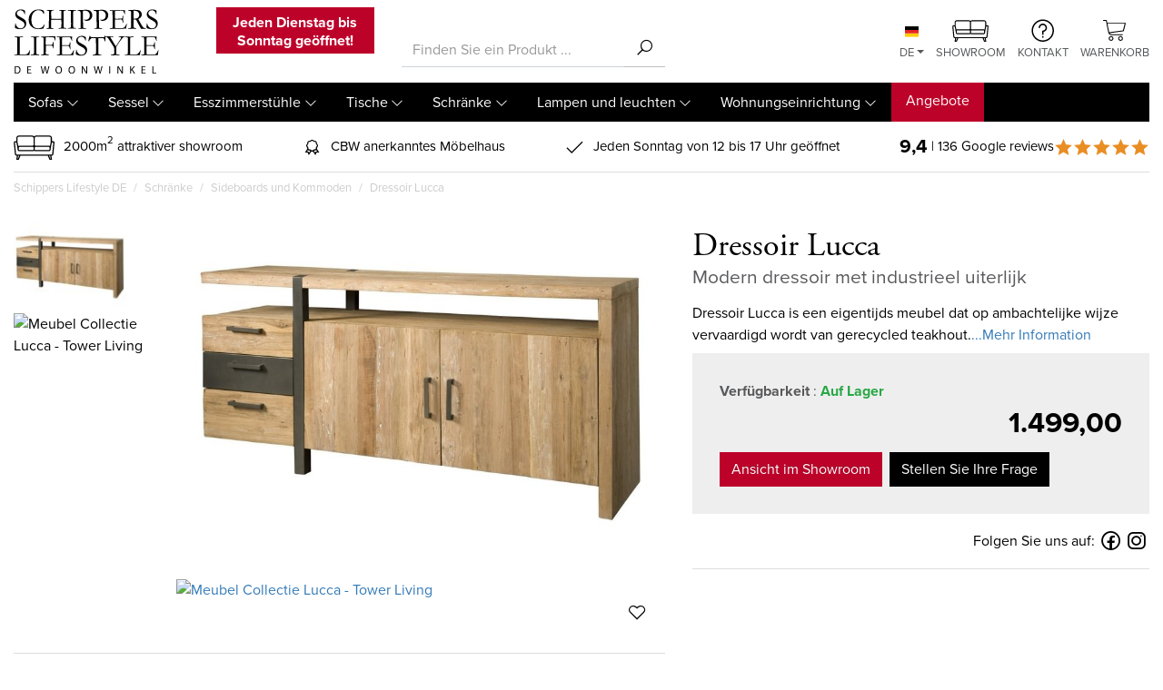

--- FILE ---
content_type: text/html; charset=UTF-8
request_url: https://www.schippers-lifestyle.nl/de/schranke/sideboards-und-kommoden/dressoir-lucca
body_size: 12577
content:
<!DOCTYPE html><html lang="de" class="page--isshopde webshop--isproductpage"><head><meta charset="utf-8"><title>Dressoir Lucca</title><meta name="description" content="Bekijk de dressoirs uit de collectie van Livingfurn bij Schippers Lifestyle"><link rel="canonical" href="https://www.schippers-lifestyle.nl/de/schranke/sideboards-und-kommoden/dressoir-lucca"><link rel="alternate" href="https://www.schippers-lifestyle.nl/kasten/dressoirs/dressoir-lucca" hreflang="nl" /><link rel="alternate" href="https://www.schippers-lifestyle.nl/de/schranke/sideboards-und-kommoden/dressoir-lucca" hreflang="de" /><link rel="alternate" href="https://www.schippers-lifestyle.nl/kasten/dressoirs/dressoir-lucca" hreflang="x-default" />
<!--
Ontwerp & Realisatie: ForShops
https://www.forshops.nl/

Softwareontwikkeling & maatwerk: WebHare B.V.
https://www.webhare.nl/
-->
<meta name="viewport" content="width=device-width, initial-scale=1" /><link rel="apple-touch-icon" href="/.publisher/sd/schippers/lifestyleshop/img/apple-touch-icon.png" sizes="180x180" /><link rel="icon" href="/.publisher/sd/schippers/lifestyleshop/img/favicon-32x32.png" sizes="32x32" type="image/png" /><link rel="icon" href="/.publisher/sd/schippers/lifestyleshop/img/favicon-16x16.png" sizes="16x16" type="image/png" /><link rel="icon" href="/.publisher/sd/schippers/lifestyleshop/img/favicon.ico" /><meta property="og:title" content="Dressoir Lucca" /><meta property="og:description" content="Bekijk de dressoirs uit de collectie van Livingfurn bij Schippers Lifestyle" /><meta property="og:url" content="https://www.schippers-lifestyle.nl/de/schranke/sideboards-und-kommoden/dressoir-lucca" /><meta property="og:image" content="https://www.schippers-lifestyle.nl/de/.wh/ea/uc/i7239ec3e01032bb80000e9f1090307d6348853cc64870701c12003580280/dressoir-lucca-tower-living.jpg" /><meta property="og:type" content="website" /><script type="application/ld+json">{"@context": "http://schema.org","@type": "LocalBusiness","address": {"@type": "PostalAddress","addressLocality": "Enschede, Nederland","postalCode": "7532 RB","streetAddress": "Lenteweg 28"},"location": {"@type": "Place","name": "Schippers Lifestyle","address": "Lenteweg 28, 7532 RB, Enschede, Nederland","geo": {"@type": "GeoCoordinates","latitude": "52.2214957","longitude": "6.9526649"}},"email": "info@schippers-lifestyle.nl","name": "Schippers Lifestyle","telephone": "+31 (0)53 461 8455","image": {"@type": "ImageObject","url": "https://www.schippers-lifestyle.nl/de//.publisher/sd/schippers/lifestyleshop/img/logo-lifestyleshop.svg"},"url" : "https://www.schippers-lifestyle.nl/de/"}</script><script type="application/ld+json">{"@context": "http://schema.org","@type": "WebPage","mainEntity":{"@type": "Product","name": "Dressoir Lucca","description": "Bekijk de dressoirs uit de collectie van Livingfurn bij Schippers Lifestyle","image": "https://www.schippers-lifestyle.nl/de/.wh/ea/uc/i7239ec3e01032bb80000e9f1090307d6348853cc64870701c12003580280/dressoir-lucca-tower-living.jpg","aggregateRating":{"@type": "AggregateRating","ratingValue": "9,4","reviewCount": "136","bestRating": "10"}}}</script><script type="application/json" id="wh-config">{"designcdnroot":"/.publisher/sd/schippers/lifestyleshop/","designroot":"/.publisher/sd/schippers/lifestyleshop/","dtapstage":"production","imgroot":"/.publisher/sd/schippers/lifestyleshop/img/","islive":true,"locale":"de-DE","obj":{"ga_data":{"pagetype":"productpage"}},"server":50605,"site":{"cookieinfo":"<h2>Cookies<\/h2><p>Mit Cookies und \u00E4hnlichen Techniken k\u00F6nnen wir Ihnen besser und pers\u00F6nlicher helfen. Zum Beispiel ermitteln wir Ihre Interessen und f\u00FChren Statistiken zusammen. Seien Sie versichert, dass wir dies anonym tun. M\u00F6chten Sie mehr wissen? Lesen Sie <a href=\"/de/datenschutzerklarung/\">hier<\/a> unsere Erkl\u00E4rung zu Cookies und Datenschutz. Klicken Sie unten auf 'OK', um diese zu akzeptieren. Wenn Sie <button class=\"btn btn-link refuse-cookie p-0 m-0\"><u>ablehnen<\/u><\/button>, setzen wir nur funktionale und analytische Cookies.<\/p><button class=\"btn btn-primary w-100 accept-cookie\">Ok<\/button>"},"siteroot":"https://www.schippers-lifestyle.nl/de/","socialite:gtm":{"a":"GTM-52J7QBT","h":false,"m":true},"webshop":{"catalogroot":"https://www.schippers-lifestyle.nl/de/","shopurl":"https://www.schippers-lifestyle.nl/de/"},"wrd:auth":{"cookiename":"webharelogin-lifestyleshop-de","returnid":"0"}}</script><link rel="stylesheet" href="/.wh/ea/ap/schippers.lifestyleshop/ap.css"><script src="/.wh/ea/ap/schippers.lifestyleshop/ap.mjs" type="module" async></script><script type="application/ld+json">{"@context":"https://schema.org","@type":"BreadcrumbList","itemListElement":[{"@type":"ListItem","item":"https://www.schippers-lifestyle.nl/de/","name":"Schippers Lifestyle DE","position":1},{"@type":"ListItem","item":"https://www.schippers-lifestyle.nl/de/schranke","name":"Schr\u00E4nke","position":2},{"@type":"ListItem","item":"https://www.schippers-lifestyle.nl/de/schranke/sideboards-und-kommoden","name":"Sideboards und Kommoden","position":3},{"@type":"ListItem","item":"https://www.schippers-lifestyle.nl/de/schranke/sideboards-und-kommoden/dressoir-lucca","name":"Dressoir Lucca","position":4}]}</script></head><body><div class="site-wrapper d-flex flex-column"><header id="header"><div class="container"><div class="topbar row align-self-center"><div class="col-lg-4 col-md-6 col-12"><div class="topleftpanel"><div class="row"><div class="col-6"><a href="https://www.schippers-lifestyle.nl/de/" class="logo"><img src="/.publisher/sd/schippers/lifestyleshop/img/logo-lifestyleshop.svg" alt="Schippers Lifestyle Meubelen" /></a></div><div class="col-6 text-center"><div class="webshop__promotekst"><p class="normal"><b>Jeden Dienstag bis Sonntag geöffnet!</b></p></div></div></div></div></div><div class="col-lg-3 col-md-6 col-12 align-self-center"><div class="topmidpanel"><div class="topsearchform"><form id="topsearchform" class="webshop-search wh-form--neverprefill" method="get" action="https://www.schippers-lifestyle.nl/de/webshop/search"><div class="input-group input-group"><input class="webshop-search__searchfield form-control" type="search" value="" placeholder="Finden Sie ein Produkt ..." name="search" required /><div class="input-group-append"><button type="submit" class="btn btn-link"><i class="las la-search"></i></button></div></div></form></div></div></div><div class="col-lg-5 col-12 align-self-center"><div class="toprightpanel text-lg-right text-center d-none d-sm-block"><ul class="list-inline mb-0 ml-md-auto mx-auto"><li class="list-inline-item text-center dropdown"><a href="https://www.schippers-lifestyle.nl/de/schranke/sideboards-und-kommoden/dressoir-lucca" class="topright-link dropdown-toggle" data-toggle="dropdown"><img src="/.publisher/sd/schippers/lifestyleshop/img/flag-de.svg" width="15" alt="de icon" /><br/>DE</a><div class="dropdown-menu"><a href="https://www.schippers-lifestyle.nl/kasten/dressoirs/dressoir-lucca" class="topright-link dropdown-item"><img src="/.publisher/sd/schippers/lifestyleshop/img/flag-nl.svg" width="15" alt="nl icon" /><br/>NL</a></div></li><li class="list-inline-item text-center"><a href="https://www.schippers-lifestyle.nl/de/unser-geschaft/" class="topright-link"><img src="/.publisher/sd/schippers/lifestyleshop/img/bank.svg" width="40" alt="bank icon" /><br/>Showroom</a></li><li class="list-inline-item text-center"><a href="https://www.schippers-lifestyle.nl/de/kontakt/" class="topright-link"><img src="/.publisher/sd/schippers/lifestyleshop/img/question.svg" width="25" alt="contact icon" /><br/>Kontakt</a></li><li class="wishlist-item list-inline-item text-center d-none"><a href="https://www.schippers-lifestyle.nl/de/wishlist" class="topright-link"><i class="la la-heart-o"></i><br/>Wishlist</a></li><li class="list-inline-item text-center checkoutlink"><a href="https://www.schippers-lifestyle.nl/de/webshop/checkout" class="basket"><span class="badge badge-pill badge-primary hp__numincart"></span><img src="/.publisher/sd/schippers/lifestyleshop/img/cart.svg" width="25" alt="cart icon" /><br/>Warenkorb</a></li></ul></div></div></div><div id="navbar-wrapper"><nav class="navbar navbar-expand-xl navbar-dark"><button class="navbar-toggler" type="button" sidebarjs-toggle="leftSidebar"><span class="navbar-toggler-icon"></span><span class="navbar-toggler-txt">Menu</span></button><div id="mainnav" class="collapse navbar-collapse"><div class="toplevelmenu__container"><ul class="toplevelmenu"><li class="nav-item toplevelmenu__item dropdown"><a href="https://www.schippers-lifestyle.nl/de/sofas" class="nav-link dropdown-toggle" data-toggle="">Sofas</a><div class="dropdown-menu shadow-lg" style="background:url(/.wh/ea/uc/i03f043e80102f42900005752ba028e8735bc825609460701c1f4015e0180/bankstellen-catimg.jpg) no-repeat center 0 #000;"><ul class="unordered"><li><b>Größe</b></li><li><a href="/de/sofas/2-sitzer-sofas">2 sitzer sofas</a></li><li><a href="/de/sofas/25-sitzer-sofas">2,5 sitzer sofas</a></li><li><a href="/de/sofas/3-sitzer-sofas">3 sitzer sofas</a></li><li><a href="/de/sofas/35-sitzer-sofas">3,5 sitzer sofas</a></li><li><a href="/de/sofas/4-sitzer-sofas">4 sitzer sofas</a></li></ul><p class="normal"><br /></p><ul class="unordered"><li><b>Typen Sofas</b></li><li><a href="/de/sofas/ecksofas">Ecksofas</a></li><li><a href="/de/sofas/loungesofas">Loungesofas</a></li><li><a href="/de/sofas/esszimmerbank">Esszimmerbank und sitzbänke</a></li><li><a href="/de/sofas/elemente-sofas">Elemente sofas</a></li><li><a href="/de/sofas/hockers">Hockers</a></li></ul></div></li><li class="nav-item toplevelmenu__item dropdown"><a href="https://www.schippers-lifestyle.nl/de/sessel" class="nav-link dropdown-toggle" data-toggle="">Sessel</a><div class="dropdown-menu shadow-lg" style="background:url(/.wh/ea/uc/i4e4f5e620102f72900005752ba02918ff2cfcab520a30701c1f4015e0180/fauteuils-catimg.jpg) no-repeat center 0 #000;"><ul class="unordered"><li><a href="https://www.schippers-lifestyle.nl/de/sessel/drehsessel">Drehsessel</a></li><li><a href="/de/sessel/ohrensessel">Ohrensessel</a></li><li><a href="/de/sessel/relaxsessel">Relaxsessel</a></li><li><a href="/de/sessel/loveseats">Lovesessel</a></li></ul></div></li><li class="nav-item toplevelmenu__item dropdown"><a href="https://www.schippers-lifestyle.nl/de/esszimmerstuhle" class="nav-link dropdown-toggle" data-toggle="">Esszimmerstühle</a><div class="dropdown-menu shadow-lg" style="background:url(/.wh/ea/uc/ifba82cab0102f62900005752ba0201c0b3ffb7684eb50701c1f4015e0180/eetkamerstoelen-catimg.jpg) no-repeat center 0 #000;"><ul class="unordered"><li><b>Typen Stühle</b></li><li><a href="/de/esszimmerstuhle/stuhle-mit-armlehne">Stühle mit armlehne</a></li><li><a href="/de/esszimmerstuhle/stuhle-ohne-armlehnen">Stühle ohne armlehne</a></li><li><a href="/de/esszimmerstuhle/stuhle-und-sessel-mit-rollen">Stühle und sessel mit rollen</a></li></ul><p class="normal"><br /></p><ul class="unordered"><li><b>Andere</b></li><li><a href="/de/esszimmerstuhle/barhocker">Barhocker</a></li></ul></div></li><li class="nav-item toplevelmenu__item dropdown"><a href="https://www.schippers-lifestyle.nl/de/tische" class="nav-link dropdown-toggle" data-toggle="">Tische</a><div class="dropdown-menu shadow-lg" style="background:url(/.wh/ea/uc/i0bcc670d0102fa2900005752ba0248cfcd2223fdcf150701c1f4015e0180/tafels-catimg.jpg) no-repeat center 0 #000;"><ul class="unordered"><li><a href="/de/tische/esstische">Esstische</a></li><li><a href="/de/tische/couchtische">Couchtische</a></li><li><a href="/de/tische/wandtische">Wandtische</a></li><li><a href="/de/tische/ecktische">Ecktische</a></li><li><a href="/de/tische/klostertische">Klostertische</a></li><li><a href="/de/tische/baumstammtische">Baumstammtische</a></li><li><a href="/de/tische/stehtische">Stehtische</a></li></ul></div></li><li class="nav-item toplevelmenu__item dropdown"><a href="https://www.schippers-lifestyle.nl/de/schranke" class="nav-link dropdown-toggle" data-toggle="">Schränke</a><div class="dropdown-menu shadow-lg" style="background:url(/.wh/ea/uc/id3a8c9080102f82900005752ba02700d1930546e9aca0701c1f4015e0180/kasten-catimg.jpg) no-repeat center 0 #000;"><ul class="unordered"><li><b>Typen Schränke</b></li><li><a href="/de/schranke/buffets-buffetschranke">Buffets &amp; Buffetschränke</a></li><li><a href="/de/schranke/vitrinenschranke">Vitrinenschränke</a></li><li><a href="/de/schranke/buchenschranke">Buchenschränke</a></li></ul><p class="normal"><br /></p><ul class="unordered"><li><b>Andere</b></li><li><a href="/de/schranke/tv-mobel">TV Möbel</a></li><li><a href="/de/schranke/sideboards-und-kommoden">Sideboards und Kommoden</a></li></ul></div></li><li class="nav-item toplevelmenu__item dropdown"><a href="https://www.schippers-lifestyle.nl/de/lampen-und-leuchten" class="nav-link dropdown-toggle" data-toggle="">Lampen und leuchten</a><div class="dropdown-menu shadow-lg" style="background:url(/.wh/ea/uc/ibed180e00102f92900005752ba020ba46c904096b7cc0701c1f4015e0180/lampen-catimg.jpg) no-repeat center 0 #000;"><ul class="unordered"><li><a href="/de/lampen-und-leuchten/pendelleuchten">Pendelleuchten</a></li><li><a href="/de/lampen-und-leuchten/stehleuchten">Stehleuchten</a></li><li><a href="/de/lampen-und-leuchten/tischleuchten">Tischleuchten</a></li><li><a href="/de/lampen-und-leuchten/deckenleuchten">Deckenleuchten</a></li></ul></div></li><li class="nav-item toplevelmenu__item dropdown"><a href="https://www.schippers-lifestyle.nl/de/wohnungseinrichtung" class="nav-link dropdown-toggle" data-toggle="">Wohnungseinrichtung</a><div class="dropdown-menu shadow-lg" style="background:url(/.wh/ea/uc/i717a97f00102fb2900005752ba028e0581895e9574c20701c1f4015e0180/woonaccessoires-catimg.jpg) no-repeat center 0 #000;"><ul class="unordered"><li><a href="/de/wohnungseinrichtung/teppiche">Teppiche</a></li><li><a href="/de/wohnungseinrichtung/kissen">Kissen</a></li><li><a href="/de/wohnungseinrichtung/gemalde">Gemälde</a></li></ul></div></li><li class="nav-item toplevelmenu__item bg-primary"><a href="https://www.schippers-lifestyle.nl/de/angebote" class="nav-link">Angebote</a></li></ul></div></div><a href="https://www.schippers-lifestyle.nl/de/webshop/checkout" class="checkoutlink basket float-right"><span class="badge badge-pill badge-primary hp__numincart"></span><img src="/.publisher/sd/schippers/lifestyleshop/img/cart-white.svg" width="25" alt="cart icon" /><br/></a></nav></div></div></header><div class="site__content"><div id="mainSideNav" sidebarjs="leftSidebar"><ul class="left-side-menu"><li class="text-right"><a href="#" class="nav-link close-btn" sidebarjs-toggle="leftSidebar"></a></li><li class="dropdown border-0 list-inline-item"><a href="https://www.schippers-lifestyle.nl/de/schranke/sideboards-und-kommoden/dressoir-lucca" class="nav-link myaccount dropdown-toggle" data-toggle="dropdown"><img src="/.publisher/sd/schippers/lifestyleshop/img/flag-de.svg" width="15" alt="de icon" /><br/>DE</a><div class="dropdown-menu"><a href="https://www.schippers-lifestyle.nl/kasten/dressoirs/dressoir-lucca" class="myaccount dropdown-item"><img src="/.publisher/sd/schippers/lifestyleshop/img/flag-nl.svg" width="15" alt="nl icon" /><br/>NL</a></div></li><li class="border-0 wishlist-item list-inline-item d-none text-center"><a href="https://www.schippers-lifestyle.nl/de/wishlist" class="myaccount"><i class="la la-heart-o"></i><br/>Wishlist</a></li><li class="has-submenu"><a href="https://www.schippers-lifestyle.nl/de/sofas" class="nav-link">Sofas</a><span class="submenu-toggle"></span><ul class="submenu"><li><a href="https://www.schippers-lifestyle.nl/de/sofas/ecksofas" class="nav-link">Ecksofas</a></li><li><a href="https://www.schippers-lifestyle.nl/de/sofas/loungesofas" class="nav-link">Loungesofas</a></li><li><a href="https://www.schippers-lifestyle.nl/de/sofas/esszimmerbank" class="nav-link">Esszimmerbank</a></li><li><a href="https://www.schippers-lifestyle.nl/de/sofas/elemente-sofas" class="nav-link">Elemente sofas</a></li><li><a href="https://www.schippers-lifestyle.nl/de/sofas/hockers" class="nav-link">Hockers</a></li><li><a href="https://www.schippers-lifestyle.nl/de/sofas/2-sitzer-sofas" class="nav-link">2 sitzer sofas</a></li><li><a href="https://www.schippers-lifestyle.nl/de/sofas/25-sitzer-sofas" class="nav-link">2,5 sitzer sofas</a></li><li><a href="https://www.schippers-lifestyle.nl/de/sofas/3-sitzer-sofas" class="nav-link">3 sitzer sofas</a></li><li><a href="https://www.schippers-lifestyle.nl/de/sofas/35-sitzer-sofas" class="nav-link">3,5 sitzer sofas</a></li><li><a href="https://www.schippers-lifestyle.nl/de/sofas/4-sitzer-sofas" class="nav-link">4 sitzer sofas</a></li></ul></li><li class="has-submenu"><a href="https://www.schippers-lifestyle.nl/de/sessel" class="nav-link">Sessel</a><span class="submenu-toggle"></span><ul class="submenu"><li><a href="https://www.schippers-lifestyle.nl/de/sessel/drehsessel" class="nav-link">Drehsessel</a></li><li><a href="https://www.schippers-lifestyle.nl/de/sessel/ohrensessel" class="nav-link">Ohrensessel</a></li><li><a href="https://www.schippers-lifestyle.nl/de/sessel/loveseats" class="nav-link">Loveseats</a></li><li><a href="https://www.schippers-lifestyle.nl/de/sessel/relaxsessel" class="nav-link">Relaxsessel</a></li></ul></li><li class="has-submenu"><a href="https://www.schippers-lifestyle.nl/de/esszimmerstuhle" class="nav-link">Esszimmerst&#252;hle</a><span class="submenu-toggle"></span><ul class="submenu"><li><a href="https://www.schippers-lifestyle.nl/de/esszimmerstuhle/stuhle-mit-armlehne" class="nav-link">St&#252;hle mit Armlehne</a></li><li><a href="https://www.schippers-lifestyle.nl/de/esszimmerstuhle/stuhle-ohne-armlehnen" class="nav-link">St&#252;hle ohne Armlehnen</a></li><li><a href="https://www.schippers-lifestyle.nl/de/esszimmerstuhle/stuhle-und-sessel-mit-rollen" class="nav-link">St&#252;hle und Sessel mit Rollen</a></li><li><a href="https://www.schippers-lifestyle.nl/de/esszimmerstuhle/barhocker" class="nav-link">Barhocker</a></li></ul></li><li class="has-submenu"><a href="https://www.schippers-lifestyle.nl/de/tische" class="nav-link">Tische</a><span class="submenu-toggle"></span><ul class="submenu"><li><a href="https://www.schippers-lifestyle.nl/de/tische/esstische" class="nav-link">Esstische</a></li><li><a href="https://www.schippers-lifestyle.nl/de/tische/couchtische" class="nav-link">Couchtische</a></li><li><a href="https://www.schippers-lifestyle.nl/de/tische/wandtische" class="nav-link">Wandtische</a></li><li><a href="https://www.schippers-lifestyle.nl/de/tische/ecktische" class="nav-link">Ecktische</a></li><li><a href="https://www.schippers-lifestyle.nl/de/tische/baumstammtische" class="nav-link">Baumstammtische</a></li><li><a href="https://www.schippers-lifestyle.nl/de/tische/klostertische" class="nav-link">Klostertische</a></li><li><a href="https://www.schippers-lifestyle.nl/de/tische/stehtische" class="nav-link">Stehtische</a></li></ul></li><li class="has-submenu"><a href="https://www.schippers-lifestyle.nl/de/schranke" class="nav-link">Schr&#228;nke</a><span class="submenu-toggle"></span><ul class="submenu"><li><a href="https://www.schippers-lifestyle.nl/de/schranke/buffets-buffetschranke" class="nav-link">Buffets &#38; Buffetschr&#228;nke</a></li><li><a href="https://www.schippers-lifestyle.nl/de/schranke/vitrinenschranke" class="nav-link">Vitrinenschr&#228;nke</a></li><li><a href="https://www.schippers-lifestyle.nl/de/schranke/buchenschranke" class="nav-link">Buchenschr&#228;nke</a></li><li><a href="https://www.schippers-lifestyle.nl/de/schranke/tv-mobel" class="nav-link">TV M&#246;bel</a></li><li><a href="https://www.schippers-lifestyle.nl/de/schranke/sideboards-und-kommoden" class="nav-link">Sideboards und Kommoden</a></li></ul></li><li class="has-submenu"><a href="https://www.schippers-lifestyle.nl/de/lampen-und-leuchten" class="nav-link">Lampen und Leuchten</a><span class="submenu-toggle"></span><ul class="submenu"><li><a href="https://www.schippers-lifestyle.nl/de/lampen-und-leuchten/pendelleuchten" class="nav-link">Pendelleuchten</a></li><li><a href="https://www.schippers-lifestyle.nl/de/lampen-und-leuchten/stehleuchten" class="nav-link">Stehleuchten</a></li><li><a href="https://www.schippers-lifestyle.nl/de/lampen-und-leuchten/tischleuchten" class="nav-link">Tischleuchten</a></li><li><a href="https://www.schippers-lifestyle.nl/de/lampen-und-leuchten/deckenleuchten" class="nav-link">Deckenleuchten</a></li></ul></li><li class="has-submenu"><a href="https://www.schippers-lifestyle.nl/de/wohnungseinrichtung" class="nav-link">Wohnungseinrichtung</a><span class="submenu-toggle"></span><ul class="submenu"><li><a href="https://www.schippers-lifestyle.nl/de/wohnungseinrichtung/teppiche" class="nav-link">Teppiche</a></li><li><a href="https://www.schippers-lifestyle.nl/de/wohnungseinrichtung/kissen" class="nav-link">Kissen</a></li><li><a href="https://www.schippers-lifestyle.nl/de/wohnungseinrichtung/gemalde" class="nav-link">Gem&#228;lde</a></li></ul></li><li><a href="https://www.schippers-lifestyle.nl/de/angebote" class="nav-link">Angebote</a></li></ul><ul class=""><li class=""><a href="https://www.schippers-lifestyle.nl/de/unser-geschaft" class="nav-link">Showroom</a></li><li class=""><a href="https://www.schippers-lifestyle.nl/de/kontakt" class="nav-link">Kontakt</a></li></ul></div><div class="container">  <main class=""><div class="modal fade" id="vraagModal" tabindex="-1" role="dialog" aria-labelledby="vraagModalLabel" aria-hidden="true"><div class="modal-dialog modal-dialog-centered"><div class="modal-content"><div class="modal-header"><h4 class="modal-title">Stell deine Frage</h4><button type="button" class="close" data-dismiss="modal" aria-label="Close"><span aria-hidden="true">&times;</span></button></div><div class="modal-body"><p>Füllen Sie das unten stehende Formular aus und Ihre Frage wird so schnell wie möglich beantwortet.</p><form action="https://files.forresult.nl/forms/schippers/index.php" id="vraagForm" method="post"><input type="hidden" name="productname" value="Dressoir Lucca"><input type="hidden" name="pageurl" value="https://www.schippers-lifestyle.nl/de/schranke/sideboards-und-kommoden/dressoir-lucca"><input type="hidden" name="productnr" value="FI 0010"><input type="hidden" name="isshopde" value="isshopde"><input type="hidden" name="redirect" value="https://www.schippers-lifestyle.nl/de/danke-frage"><div class="form-group"><label for="name" class="control-label">Name</label><input name="name" id="name" class="form-control" type="text" required=""></div><div class="form-group"><label for="telephone" class="control-label">Telefonnummer</label><input name="telephone" id="telephone" class="form-control" type="tel" required=""></div><div class="form-group"><label for="email" class="control-label">Emailadresse</label><input name="email" id="email" class="form-control" type="email" required=""></div><div class="form-group"><label for="comment" class="control-label">Stell deine Frage</label><textarea name="comment" id="comment" class="form-control" rows="5" required=""></textarea></div><input type="hidden" name="recaptcha_response" class="recaptchaResponse"><button type="submit" name="submit" title="Verstuur" class="btn btn-primary"><i class="la la-arrow-right"></i> Senden</button></form></div><div class="modal-footer"><button type="button" class="btn btn-secondary" data-dismiss="modal">Schließen</button></div></div></div></div><div class="usps__schippers"><div class="row align-items-center"><div class="col-sm-12 justify-content-md-between d-lg-flex usp_cycle"><div class="usps_container"><span class="icon_wrapper"><img src="/.publisher/sd/schippers/lifestyleshop/img/bank.svg" alt="showroom" width="45"></span>2000m<sup>2</sup> attraktiver showroom</div><div class="usps_container"><span class="icon_wrapper"><i class="las la-award"></i></span>CBW anerkanntes Möbelhaus</div><div class="usps_container"><span class="icon_wrapper"><i class="las la-check"></i></span>Jeden Sonntag von 12 bis 17 Uhr geöffnet</div><div class="usps_container"><span class="icon_wrapper mr-1"><span class="usps__reviewaggregate"><strong>9,4</strong></span></span>| 136 Google reviews<span class="uspsgoogle_shopscore__starwrapper"><i class="las la-star"></i><i class="las la-star"></i><i class="las la-star"></i><i class="las la-star"></i><i class="las la-star"></i></span></div></div></div></div><div class="col-12 d-none d-md-block"><nav aria-label="breadcrumb" role="navigation" itemscope="" itemtype="http://schema.org/BreadcrumbList"><ol class="breadcrumb"><li class="breadcrumb-item" itemprop="itemListElement" itemscope="" itemtype="http://schema.org/ListItem"><a href="https://www.schippers-lifestyle.nl/de/" itemprop="item"><span itemprop="name">Schippers Lifestyle DE</span></a><meta itemprop="position" content="0"></li><li class="breadcrumb-item" itemprop="itemListElement" itemscope="" itemtype="http://schema.org/ListItem"><a href="https://www.schippers-lifestyle.nl/de/schranke" itemprop="item"><span itemprop="name">Schr&#228;nke</span></a><meta itemprop="position" content="1"></li><li class="breadcrumb-item" itemprop="itemListElement" itemscope="" itemtype="http://schema.org/ListItem"><a href="https://www.schippers-lifestyle.nl/de/schranke/sideboards-und-kommoden" itemprop="item"><span itemprop="name">Sideboards und Kommoden</span></a><meta itemprop="position" content="2"></li><li class="breadcrumb-item" itemprop="itemListElement" itemscope="" itemtype="http://schema.org/ListItem"><a href="https://www.schippers-lifestyle.nl/de/schranke/sideboards-und-kommoden/dressoir-lucca" itemprop="item"><span itemprop="name">Dressoir Lucca</span></a><meta itemprop="position" content="3"></li></ol></nav></div><webshop-product data-webshop-product='{"brand":"Tower Living","categorypath":["Schr\u00E4nke","Sideboards und Kommoden"],"discounts":[],"fixedamount":0,"fixedoptions":[],"id":5464,"isdiscount":false,"listprice":"","price":"1499","sku":"FI 0010","thumbnails":[{"height":41,"link":"/.wh/ea/uc/i8576774901032bb80000e9f1090307d6348853cc64870701813200320080/dressoir-lucca-tower-living.jpg","p":"","width":50}],"title":"Dressoir Lucca","type":""}' data-webshop-dynpriceinfo='{"h":"","i":5464,"l":"0","m":[],"o":[],"p":"1499","s":{"r":0,"s":[]}}'  data-webshop-item='{"item_brand":"Tower Living","item_category":"Schr\u00E4nke","item_category2":"Sideboards und Kommoden","item_id":"FI 0010","item_name":"Dressoir Lucca","price":"1499"}' data-webshop-currentprice="1499" data-webshop-productid="5464"><div class="row"><div class="col-md-7"><div class="row no-gutters"><div class="col-3"><div class="product__images__grid" data-merge="productPagePreviewImage(image)"><div class="product__image"><img src="/.wh/ea/uc/i73a9005901032bb80000e9f1090307d6348853cc64870701c18000800080/dressoir-lucca-tower-living.jpg" alt="Dressoir Lucca - Tower Living" class="img-fluid mx-auto" width="100"></div><div class="product__image"><img data-src="/.wh/ea/uc/ic871922201037db90000e9f10903134cb79150627dff0701c18000800080/collectie-lucca-tower-living.jpg" alt="Meubel Collectie Lucca - Tower Living" class="img-fluid mx-auto lazyload" width="100"></div></div></div><div class="col-9"><div class="product__images"><div id="product__images__preview__container"><div class="product__images__preview"><a href="/.wh/ea/uc/i96f7159201032bb80000e9f1090307d6348853cc64870701c14006b00480/dressoir-lucca-tower-living.jpg"><img src="/.wh/ea/uc/ia6f3c4cd01032bb80000e9f1090307d6348853cc64870701c52003580280/dressoir-lucca-tower-living.jpg" alt="Dressoir Lucca - Tower Living" class="img-fluid mx-auto d-block" width="600"></a></div><div class="product__images__preview"><a href="/.wh/ea/uc/i697af14001037db90000e9f10903134cb79150627dff0701c14006b00480/collectie-lucca-tower-living.jpg"><img data-src="/.wh/ea/uc/icba7636f01037db90000e9f10903134cb79150627dff0701c52003580280/collectie-lucca-tower-living.jpg" alt="Meubel Collectie Lucca - Tower Living" class="img-fluid mx-auto d-block lazyload" width="600"></a></div></div></div></div></div><div class="product_social_sharing"><span class="facebooksharer_placeholder"></span><span class="pinterestsharer_placeholder"></span><input type="checkbox" class="sl__favorite webshop-product__favorite" value="wishlist" id="favcontrol" /><label class="webshop-product__like" for="favcontrol"><i class="la la-heart-o sl--hide-if-favorite"></i><i class="la la-heart sl--show-if-favorite"></i></label></div><div class="mobile_product__options_placeholder"></div><div class="product__info"><ul class="nav nav-pills my-4"><li class="nav-item nav-tab active"><a id="product_tab-1" class="nav-link" href="#product_tab1">Beschreibung</a></li><li class="nav-item nav-tab"><a id="product_tab-2" class="nav-link" href="#product_tab2">Spezifikationen</a></li><li class="nav-item nav-tab"><a id="product_tab-5" class="nav-link" href="#product_tab5">Verwandte</a></li></ul><div class="tab-section" id="product_tab1" role="tabpanel" aria-labelledby="product_tab-1"><div class="webshop-product__brand float-right m-2"><img src="/.wh/ea/uc/ia7be6014010343cd0000c4cbef04429b5cfd6127d8c70701c2a000780080/tower-living-schippers-lifestyle.png" alt="Tower Living" class="img-fluid"/></div><h2>Dressoir Lucca</h2><p class="product_ean">Produktcode: FI 0010</p><p class="normal">Dressoir Lucca is een eigentijds meubel dat op ambachtelijke wijze vervaardigd wordt van gerecycled teakhout. Het dressoir bevat 2 deuren en 3 laden, handig om al je spullen in op te bergen. De dikke massieve teakhouten bladen maken het dressoir tot een stoer en industriël meubel heeft. Ook is het qua design net even anders dan andere dressoirs!</p><p class="normal">Meubelcollectie Lucca is een eigentijds woonprogramma, dat op ambachtelijke wijze vervaardigd wordt van gerecycled teakhout. Deze stoere en industriële meubels hebben dikke massieve teakhouten bladen en zijn qua design net even iets anders. Combineer dit artikel met de overige meubels uit de Lucca collectie van Tower Living.</p></div><div class="tab-section" id="product_tab2" role="tabpanel" aria-labelledby="product_tab-2"><table class="table table-striped table-sm"><h2>Spezifikationen</h2><tbody><tr class="product__spectablerow"><td class="product__spectablecell spectablename">Marke <span class="float-right">:</span></td><td class="product__spectablecell spectablevalue">Tower Living</td></tr><tr class="product__spectablerow"><td class="product__spectablecell spectablename">Serie <span class="float-right">:</span></td><td class="product__spectablecell spectablevalue">Lucca</td></tr><tr class="product__spectablerow"><td class="product__spectablecell spectablename">Farbe <span class="float-right">:</span></td><td class="product__spectablecell spectablevalue">Bruin</td></tr><tr class="product__spectablerow"><td class="product__spectablecell spectablename">Material <span class="float-right">:</span></td><td class="product__spectablecell spectablevalue">Teak</td></tr><tr class="product__spectablerow"><td class="product__spectablecell spectablename">Breite (cm) <span class="float-right">:</span></td><td class="product__spectablecell spectablevalue">185</td></tr><tr class="product__spectablerow"><td class="product__spectablecell spectablename">Tiefe (cm) <span class="float-right">:</span></td><td class="product__spectablecell spectablevalue">50</td></tr><tr class="product__spectablerow"><td class="product__spectablecell spectablename">H&#246;he (cm) <span class="float-right">:</span></td><td class="product__spectablecell spectablevalue">90</td></tr></tbody></table></div></div></div><div class="col-md-5"><div class="product__options align-self-start"><h1 class="webshop-product__title">Dressoir Lucca</h1><p class="webshop-product__subtitle">Modern dressoir met industrieel uiterlijk</p>Dressoir Lucca is een eigentijds meubel dat op ambachtelijke wijze vervaardigd wordt van gerecycled teakhout.<a href="#product_tab-1">...Mehr Information</a><div class="card mt-2"><div class="card-body"><div class=""><p class="mb-0"><b>Verfügbarkeit</b> : <b class="text-success">Auf Lager</b></p></div><input type="hidden" value="1" name="amount" /><div class="webshop-product__priceblock"><span data-wh-merge="textContent:price" class="webshop-product__price">1.499,00</span><br></div><div class="product__discountslogan text-success" data-wh-merge="textContent:discounttext"></div><a href="https://www.schippers-lifestyle.nl/de/maak-een-afspraak" class="btn btn-primary mr-2">Ansicht im Showroom</a><button type="button" class="btn btn-secondary" data-toggle="modal" data-target="#vraagModal">Stellen Sie Ihre Frage</button></div></div><div class="product__social d-flex align-items-center py-3 justify-content-end"><span class="d-inline-block mr-1">Folgen Sie uns auf:</span><a href="https://www.facebook.com/schipperslifestyle" target="_blank"><i class="lab la-facebook"></i></a><a href="https://www.instagram.com/schipperslifestyle/" target="_blank"><i class="lab la-instagram"></i></a></div></div></div></div><div class="tab-section" id="product_tab5" role="tabpanel" aria-labelledby="product_tab-5"><div class="product__related"><h2>verwandte Produkte</h2><div class="webshop-products webshop-productlist-dynprice webshop-products-mini"><div id="product_listing" class="mobile-order-top"><div class="productsgrid"><div class="products-slider"><div class="productsgrid__product" data-productid="5482" data-price="1195"  data-webshop-item='{"item_brand":"Tower Living","item_category":"Schr\u00E4nke","item_category2":"Buchenschr\u00E4nke","item_id":"FI 0013L","item_name":"Boekenkast Lucca","price":"1195"}' data-webshop-isimpression data-webshop-currentprice="1195" data-webshop-productid="5482"><a href="https://www.schippers-lifestyle.nl/de/schranke/buchenschranke/boekenkast-lucca" title="Boekenkast Lucca"><div class="productitem card h-100 "><div class="card-body"><div class="productitem__image"><img data-src="/.wh/ea/uc/i404c825a0103efb80000340a1f03d213da2a6e75d7f10701c55401060180/boekenkast-lucca-tower-living-links.jpg" alt="" class="img-fluid lazyload"/></div><h3 class="productitem__title mb-0">Boekenkast Lucca</h3><div class="productitem__description"><p>Modern dressoir met industrieel uiterlijk</p></div></div><div class="card-footer"><div class="row no-gutters align-items-center"><div class="col-md-12"><div class="productitem__price"><div class="productitem__nowprice"><span class="price">1.195,-</span></div></div><div class="productitem__message d-none"></div></div></div><div class="ls__removefromlist ls--only-verlanglijstje"><label><input type="checkbox" class="webshop-product__favorite" value="wishlist" /><i class="las la-trash text-danger"></i><span class="ls__removefromlist__text text-danger">Von der Wunschliste entfernen</span></label></div></div></div></a></div><div class="productsgrid__product" data-productid="5424" data-price="829"  data-webshop-item='{"item_brand":"Tower Living","item_category":"Schr\u00E4nke","item_category2":"TV M\u00F6bel","item_id":"FI 0012","item_name":"TV-M\u00F6bel Lucca","price":"829"}' data-webshop-isimpression data-webshop-currentprice="829" data-webshop-productid="5424"><a href="https://www.schippers-lifestyle.nl/de/schranke/tv-mobel/tv-mobel-lucca" title="TV-M&#246;bel Lucca"><div class="productitem card h-100 "><div class="card-body"><div class="productitem__image"><img data-src="/.wh/ea/uc/i73d2366901033db70000ac7bfb023a8dc4ac652e98d50701c55401060180/tv-meubel-lucca-tower-living-3-laden.jpg" alt="" class="img-fluid lazyload"/></div><h3 class="productitem__title mb-0">TV-M&#246;bel Lucca</h3><div class="productitem__description"><p>Moderne Anrichte im Industrial-Look</p></div></div><div class="card-footer"><div class="row no-gutters align-items-center"><div class="col-md-12"><div class="productitem__price"><div class="productitem__nowprice"><span class="price">829,-</span></div></div><div class="productitem__message d-none"></div></div></div><div class="ls__removefromlist ls--only-verlanglijstje"><label><input type="checkbox" class="webshop-product__favorite" value="wishlist" /><i class="las la-trash text-danger"></i><span class="ls__removefromlist__text text-danger">Von der Wunschliste entfernen</span></label></div></div></div></a></div></div></div></div></div></div></div><div class="product__advise"><div class="row align-items-center"><div class="col-12 text-center"><h2>Benötigen Sie persönliche Beratung?</h2><p class="lead">Besuchen Sie unseren Möbelgeschäft</p><a href="https://www.schippers-lifestyle.nl/de/maak-een-afspraak" class="btn btn-light bg-white btn-lg mr-2 mb-sm-0 mb-2">Ansicht im Showroom</a><button type="button" class="btn btn-lg btn-secondary border-light mb-sm-0 mb-2" data-toggle="modal" data-target="#vraagModal">Stellen Sie Ihre Frage</button></div></div></div></webshop-product></div></main></div></div></div><div class="logo__carousel bg-white shadow"><div class="container"><div class="logo-slider"><img src="/.wh/ea/uc/if203bc4401033acd0000644195021e28274ed48c295b0701c2a000780080/meubitrend-schippers-lifestyle.jpg" alt="Meubitrend" title="Meubitrend"/><a href="/livingfurn" title="Livingfurn"><img src="/.wh/ea/uc/i2892dd7301035dca0000b4310502b00fff4ea5c726130701c2a000780080/livingfurn-schipper-lifestyle.jpg" alt="Livingfurn" title="Livingfurn"/></a>Coco Maison<img src="/.wh/ea/uc/idf4033b9010334cd0000adfce202b360568ce393e0bb0701c2a000780080/richmond-interiors-schippers-lifestyle.png" alt="Richmond" title="Richmond"/><img src="/.wh/ea/uc/i2f37b55401032bcd0000d65ee1026ea14fd4ea23b3950701c2a000780080/easy-sofa-schippers-lifestyle.png" alt="Easy Sofa" title="Easy Sofa"/><a href="https://www.schippers-lifestyle.nl/de/eleonora" title="Eleonora"><img src="/.wh/ea/uc/i76913b31010328cd0000d666e1027c6006b994c6f5880701c2a000780080/eleonora-schippers-lifestyle.jpg" alt="Eleonora" title="Eleonora"/></a><img src="/.wh/ea/uc/ia071acd001032ecd00007e8ce102555accb11e25cbdc0701c2a000780080/koopmans-meubelen-schippers-lifestyle.jpg" alt="Koopmans Meubelen" title="Koopmans Meubelen"/><img src="/.wh/ea/uc/i7e39356201033dcd0000a75fe00203a5203c43f35e1c0701c2a000780080/sit-design-schippers-lifestyle.png" alt="Sitdesign" title="Sitdesign"/><img src="/.wh/ea/uc/i3b5e5b2b010346cd0000b51be002e4827fcce980a79d0701c2a000780080/zitform-schippers-lifestyle.png" alt="Zitform" title="Zitform"/><img src="/.wh/ea/uc/i37fdeea8010337cd000067a6e002c1599ac50003d7900701c2a000780080/lenselink-schippers-lifestyle.jpg" alt="Lenselink Furniture" title="Lenselink Furniture"/><a href="https://www.schippers-lifestyle.nl/de/sofas/het-anker" title="Het Anker"><img src="/.wh/ea/uc/i11711432010322cd0000a6f8e70247e3f2a9ae3ef7e20701c2a000780080/het-anker-schippers-lifestyle.jpg" alt="Het Anker" title="Het Anker"/></a><img src="/.wh/ea/uc/ic506d8fb010331cd0000da33e1024606ea72aee52b5c0701c2a000780080/logo-schippers-lifestyle.jpg" alt="Schippers Lifestyle" title="Schippers Lifestyle"/><img src="/.wh/ea/uc/ia7be6014010343cd0000c4cbef04429b5cfd6127d8c70701c2a000780080/tower-living-schippers-lifestyle.png" alt="Tower Living" title="Tower Living"/><img src="/.wh/ea/uc/i6cd9dde801035cea0000f1ea3403809911176999769b0701c2a000780080/logo-key-west-bedding.png" alt="Key West" title="Key West"/><img src="/.wh/ea/uc/i587219e3010340cd000015ef0a03916a62d008fb1d890701c2a000780080/sunday-schippers-lifestyle.png" alt="Sunday" title="Sunday"/><a href="https://www.schippers-lifestyle.nl/de/schranke/buffets-buffetschranke/xo-interiors" title="XO Interiors"><img src="/.wh/ea/uc/i743e9c1b0103de820000783f1300f5ed4e58cad25f4c0701c2a000780080/xo-interiors-schippers-lifestyle.png" alt="XO Interiors" title="XO Interiors"/></a>Brix<img src="/.wh/ea/uc/if4c073020103fcd70000a29d0f02f7508cd42ecfb83a0701c2a000780080/logo-vilmers.jpg" alt="Vilmers" title="Vilmers"/><img src="/.wh/ea/uc/i6022142c010314e50000b3ba2a021536109657aa96fc0701c2a000780080/logo-hjort-knudsen.jpg" alt="Hjort Knudsen" title="Hjort Knudsen"/><img src="/.wh/ea/uc/i1fc7801c010367eb0000c30b3403c5ed776b641c80970701c2a000780080/kolony-logo.jpg" alt="Kolony" title="Kolony"/><a href="https://www.schippers-lifestyle.nl/de/starfurn" title="Starfurn"><img src="/.wh/ea/uc/idbebdf7c0103fcc70100751fd501c1698a9289dcc6160701c2a000780080/starfurn-logo.png" alt="Starfurn" title="Starfurn"/></a><img src="/.wh/ea/uc/i7c68c8590103aaff0100a25bef03564ab3b930f2d1330701c2a000780080/byboo-schippers-enschede.png" alt="ByBoo" title="ByBoo"/>COCOmaisonLifestyle</div></div></div><footer id="ondermenu"><div id="greyrow"><div class="container"><div class="row"><div class="col-lg-9"><div class="footer__widget footcol1"><div class="footcol__inner"><h5>M&#246;belgesch&#228;ft Enschede</h5><p class="normal">Schippers Möbel ist das <b>Möbelgeschäft in Enschede</b>. Die großzügigen Ausstellungräume finden Sie am Lenteweg 28. Hier finden Sie alles für ihre Wohnungseinrichtung. Ob Sie ihr Esszimmer oder Wohnzimmer mit neuen Stühlen oder einem Sofa einrichten möchten; bei Schippers Lifestyle finden Sie sicher was Sie suchen. Und wenn Sie Fragen haben steht ihnen immer ein kompetenter Berater zur Seite.</p><div class="footer__social"><h5>Social media</h5><a href="https://www.facebook.com/schipperslifestyle"><i class="lab la-facebook"></i></a><a href="https://www.instagram.com/schipperslifestyle/"><i class="lab la-instagram"></i></a></div></div></div><div class="footer__widget footcol2"><div class="footcol__inner"><h5>Kontaktdetails</h5><strong>Adresse</strong><br/>Lenteweg 28<br />7532 RB  Enschede<br />Niederlande<br/><br/><a href="https://www.google.com/maps/dir//Schippers+Lifestyle+Meubelzaak+%7C+Enschede,+Lenteweg+28,+7532+RB+Enschede/@52.2217272,6.8703895,12z" target="_blank" class="btn btn-outline-light text-left"><i class="la la-map-marked-alt"></i> Route zu unserem showroom</a><br/><br/><strong>Telefon</strong><br/><a href="tel:+31534618455">+31(0)53-461 84 55</a><br/><br/><strong>E-mailadresse</strong><br/><a href="mailto:info@schippers-lifestyle.nl">info@schippers-lifestyle.nl</a><br/></div></div><div class="footer__widget footcol3 footnav"><div class="footcol__inner"><h5>&#214;ffnungszeiten</h5><div class="wh-rtd__tablewrap table"><table class="wh-rtd__table table"><colgroup><col style="width: 236px;"/><col style="width: 235px;"/></colgroup><tbody><tr class="wh-rtd--hasrowheader"><th class="wh-rtd__tablecell" scope="row"><p class="normal"><b>Montag</b></p></th><td class="wh-rtd__tablecell"><p class="normal">Geschlossen</p></td></tr><tr class="wh-rtd--hasrowheader"><th class="wh-rtd__tablecell" scope="row"><p class="normal"><b>Dienstag</b></p></th><td class="wh-rtd__tablecell"><p class="normal">10:00 - 18:00 Uhr</p></td></tr><tr class="wh-rtd--hasrowheader"><th class="wh-rtd__tablecell" scope="row"><p class="normal"><b>Mittwoch</b></p></th><td class="wh-rtd__tablecell"><p class="normal">10:00 - 18:00 Uhr</p></td></tr><tr class="wh-rtd--hasrowheader"><th class="wh-rtd__tablecell" scope="row"><p class="normal"><b>Donnerstag</b></p></th><td class="wh-rtd__tablecell"><p class="normal">10:00 - 18:00 Uhr</p></td></tr><tr class="wh-rtd--hasrowheader"><th class="wh-rtd__tablecell" scope="row"><p class="normal"><b>Freitag</b></p></th><td class="wh-rtd__tablecell"><p class="normal">10:00 - 18:00 Uhr</p></td></tr><tr class="wh-rtd--hasrowheader"><th class="wh-rtd__tablecell" scope="row"><p class="normal"><b>Samstag</b></p></th><td class="wh-rtd__tablecell"><p class="normal">10:00 - 17:00 Uhr</p></td></tr><tr class="wh-rtd--hasrowheader"><th class="wh-rtd__tablecell" scope="row"><p class="normal">Sonntag</p></th><td class="wh-rtd__tablecell"><p class="normal">12:00 - 17:00 Uhr</p></td></tr></tbody></table></div></div></div><div class="footer__widget footcol4 footnav"><div class="footcol__inner"><h5>Unser M&#246;bel Sortiment</h5><ul><li><a href="/de/sofas">Sofas</a></li><li><a href="/de/sessel">Sessel</a></li><li><a href="/de/esszimmerstuhle">Esszimmerst&#252;hle</a></li><li><a href="/de/tische">Tische</a></li><li><a href="/de/schranke">Schr&#228;nke</a></li><li><a href="/de/lampen-und-leuchten">Lampen und Leuchten</a></li><li><a href="/de/wohnungseinrichtung">Wohnungseinrichtung</a></li></ul></div></div></div><div class="col-lg-3"><div id="fb-root"></div><div class="fb-page" data-href="https://www.facebook.com/schipperslifestyle" data-tabs="timeline" data-width="" data-height="" data-small-header="true" data-adapt-container-width="true" data-hide-cover="false" data-show-facepile="true"><blockquote cite="https://www.facebook.com/schipperslifestyle" class="fb-xfbml-parse-ignore"><a href="https://www.facebook.com/schipperslifestyle">Schippers-Lifestyle</a></blockquote></div></div></div></div></div><div class="container"><div class="bottom__tags"></div></div><div class="container"><div class="row"><div class="col-lg-9"><nav class="bottomnav my-4"><ul class="mb-3"><li>&copy; 2025 M&#246;belgesch&#228;ft Schippers Lifestyle - Alle Rechte vorbehalten</li><li><a href="https://www.forshops.nl/" target="_blank">Webshop software: ForShops</a></li></ul></nav></div><div class="col-lg-3"><div class="row justify-content-center align-items-center bottomlogos my-3"><div class="col-12"><div class="row align-items-center no-gutters"><div class="col-4 align-self-end text-right"><div class="pr-2"><strong class="google_shopscore">9,4</strong><small class="google_reviewcount">o.b.v. 136</small></div></div><div class="col-8"><img src="/.publisher/sd/schippers/lifestyleshop/img/google-reviews.png" alt="Google Reviews" class="img-fluid"></div></div></div></div></div></div></div></footer><script type="application/ld+json">{"@context":"http://schema.org","@type":"Product","brand":{"@type":"Thing","name":"Tower Living"},"description":"Dressoir Lucca is een eigentijds meubel dat op ambachtelijke wijze vervaardigd wordt van gerecycled teakhout.","image":["https://www.schippers-lifestyle.nl/.wh/ea/uc/i6d7e5d9b01032bb80000e9f1090307d6348853cc64870701c1b004b00480/dressoir-lucca-tower-living.jpg"],"name":"Dressoir Lucca","offers":{"@type":"Offer","availability":"http://schema.org/InStock","price":"1499","itemCondition":"http://schema.org/NewCondition","priceCurrency":"EUR"},"sku":"FI 0010"}</script><script type="application/json" id="webshop-extradata">{"discounts":[]}</script></body></html>

--- FILE ---
content_type: image/svg+xml
request_url: https://www.schippers-lifestyle.nl/.publisher/sd/schippers/lifestyleshop/img/question.svg
body_size: 905
content:
<svg
 xmlns="http://www.w3.org/2000/svg"
 xmlns:xlink="http://www.w3.org/1999/xlink"
 width="53px" height="53px">
<path fill-rule="evenodd"  fill="rgb(0, 0, 0)"
 d="M26.942,53.000 C12.575,53.000 0.885,41.310 0.885,26.942 C0.885,12.575 12.575,0.885 26.942,0.885 C41.310,0.885 53.000,12.575 53.000,26.942 C53.000,41.310 41.310,53.000 26.942,53.000 ZM26.942,4.142 C14.370,4.142 4.142,14.370 4.142,26.942 C4.142,39.515 14.370,49.743 26.942,49.743 C39.515,49.743 49.743,39.515 49.743,26.942 C49.743,14.370 39.515,4.142 26.942,4.142 ZM28.571,30.066 L28.571,36.714 L25.314,36.714 L25.314,28.574 C25.314,27.675 26.043,26.946 26.942,26.946 C30.535,26.946 33.457,24.024 33.457,20.431 C33.457,16.839 30.535,13.917 26.942,13.917 C23.350,13.917 20.428,16.837 20.428,20.428 L17.171,20.428 C17.171,15.042 21.553,10.660 26.942,10.660 C32.331,10.660 36.714,15.042 36.714,20.430 C36.714,25.263 33.186,29.288 28.571,30.066 ZM28.571,43.228 L25.314,43.228 L25.314,39.971 L28.571,39.971 L28.571,43.228 Z"/>
</svg>


--- FILE ---
content_type: image/svg+xml
request_url: https://www.schippers-lifestyle.nl/.publisher/sd/schippers/lifestyleshop/img/logo-lifestyleshop.svg
body_size: 45760
content:
<svg
 xmlns="http://www.w3.org/2000/svg"
 xmlns:xlink="http://www.w3.org/1999/xlink"
 width="278px" height="123px">
<path fill-rule="evenodd"  fill="rgb(0, 0, 0)"
 d="M276.357,82.119 C276.159,83.419 276.047,84.742 276.011,86.097 C276.011,86.710 275.870,87.217 275.586,87.627 L275.005,87.627 L267.560,87.709 L264.222,87.681 L256.272,87.794 L253.040,87.794 C252.633,87.794 252.255,87.803 251.901,87.821 C248.723,87.970 246.383,88.043 244.878,88.043 C244.615,88.043 244.435,88.000 244.338,87.909 C244.240,87.818 244.190,87.681 244.190,87.499 L244.217,87.229 C244.394,87.068 244.544,86.968 244.668,86.932 C244.966,86.837 245.480,86.765 246.206,86.710 C247.920,86.598 248.977,86.431 249.384,86.206 C249.632,85.835 249.756,85.316 249.756,84.645 L249.729,82.696 L249.756,75.618 L249.703,72.275 L249.729,65.280 L249.596,57.340 C249.579,55.445 249.464,54.376 249.251,54.140 C248.932,53.784 247.988,53.581 246.418,53.523 C245.745,53.505 245.155,53.450 244.642,53.356 C244.411,53.229 244.296,53.062 244.296,52.855 C244.296,52.710 244.341,52.530 244.429,52.330 C244.588,52.236 244.730,52.190 244.854,52.190 C245.102,52.190 245.400,52.199 245.754,52.218 C246.796,52.330 247.873,52.385 248.986,52.385 L250.948,52.330 L255.611,52.439 C257.942,52.439 259.760,52.412 261.067,52.357 C262.375,52.303 263.257,52.272 263.717,52.272 C264.125,52.272 265.131,52.309 266.739,52.385 L270.499,52.357 L270.950,52.439 L273.149,52.357 L273.414,52.494 C273.503,52.643 273.565,52.801 273.600,52.968 C273.600,53.229 273.562,53.627 273.482,54.164 C273.403,54.701 273.361,55.035 273.361,55.166 C273.361,57.094 273.423,58.727 273.547,60.060 C273.530,60.173 273.479,60.249 273.391,60.285 C273.199,60.285 273.028,60.255 272.871,60.200 C272.677,59.848 272.417,59.225 272.089,58.336 C271.762,57.446 271.272,56.417 270.617,55.248 C270.174,54.471 269.832,54.006 269.584,53.857 C269.336,53.712 268.826,53.636 268.046,53.636 C267.887,53.636 267.081,53.617 265.635,53.581 C265.243,53.563 264.865,53.554 264.493,53.554 L256.936,53.718 L256.275,53.718 C255.301,53.718 254.719,53.848 254.525,54.109 C254.224,54.553 254.073,55.861 254.073,58.029 C254.073,58.254 254.117,60.479 254.206,64.706 L254.206,68.571 C254.401,68.626 254.613,68.656 254.843,68.656 L255.292,68.656 C255.593,68.656 256.033,68.665 256.617,68.683 C257.535,68.723 258.154,68.738 258.473,68.738 C258.686,68.738 258.869,68.732 259.028,68.711 C260.934,68.638 263.390,68.598 266.394,68.598 C267.329,68.431 267.878,68.240 268.038,68.015 C268.300,67.681 268.501,66.810 268.634,65.401 C268.767,63.992 269.062,63.194 269.522,63.009 C269.749,63.009 269.962,63.057 270.157,63.148 C270.192,63.297 270.210,63.437 270.210,63.564 C270.210,63.698 270.192,63.910 270.157,64.205 C270.068,64.894 270.024,67.044 270.024,70.660 C270.024,71.623 270.074,72.700 270.168,73.885 C270.266,75.072 270.316,75.712 270.316,75.807 C270.316,75.971 270.289,76.192 270.236,76.472 C270.095,76.547 269.979,76.584 269.891,76.584 L269.705,76.584 C269.422,76.065 269.150,75.260 268.885,74.164 C268.424,72.294 267.943,71.119 267.442,70.645 C266.937,70.171 266.119,69.934 264.989,69.934 C264.741,69.934 264.293,69.950 263.638,69.977 C262.985,70.004 262.014,70.019 260.725,70.019 L259.001,70.019 C256.546,70.019 254.938,70.074 254.179,70.186 L254.153,71.106 L254.179,76.235 L254.153,79.465 L254.179,82.614 C254.197,84.509 254.312,85.605 254.525,85.899 C254.823,86.309 255.478,86.516 256.484,86.516 L258.101,86.488 C258.243,86.488 258.795,86.500 259.757,86.528 C260.719,86.555 261.908,86.570 263.322,86.570 C266.730,86.570 269.000,86.415 270.130,86.112 C271.260,85.802 272.193,85.259 272.925,84.478 C273.656,83.695 274.580,82.013 275.693,79.426 C276.029,78.664 276.366,78.281 276.699,78.281 C276.861,78.281 277.035,78.354 277.230,78.503 C276.720,80.340 276.428,81.545 276.357,82.119 ZM270.210,36.927 C268.548,37.810 266.350,38.251 263.611,38.251 C261.227,38.251 258.939,37.853 256.750,37.054 C255.460,36.575 254.675,36.183 254.392,35.885 C254.109,35.591 253.967,35.275 253.967,34.941 C253.967,34.738 253.985,34.477 254.020,34.161 C254.268,31.975 254.401,30.177 254.418,28.765 C254.454,27.894 254.516,27.384 254.604,27.235 C254.675,27.108 254.805,27.041 255.003,27.041 C255.162,27.041 255.289,27.102 255.386,27.223 C255.484,27.341 255.549,27.569 255.584,27.903 C255.779,30.186 256.785,32.224 258.603,34.024 C260.406,35.822 262.445,36.724 264.724,36.724 C266.119,36.724 267.406,36.414 268.581,35.804 C269.755,35.190 270.673,34.307 271.337,33.147 C271.998,31.987 272.328,30.860 272.328,29.767 C272.328,28.264 271.827,26.895 270.818,25.650 C269.811,24.408 267.790,22.957 264.750,21.296 C261.713,19.638 259.736,18.427 258.816,17.668 C257.334,16.426 256.219,15.108 255.478,13.718 C254.929,12.643 254.657,11.392 254.657,9.962 C254.657,7.387 255.628,5.201 257.573,3.412 C259.512,1.621 262.121,0.728 265.388,0.728 C267.191,0.728 268.743,0.941 270.050,1.366 C271.003,1.700 271.983,2.250 272.990,3.009 C273.131,4.232 273.202,4.937 273.202,5.122 L273.096,7.599 C273.060,8.656 273.016,9.333 272.963,9.628 C272.807,9.704 272.674,9.740 272.568,9.740 L272.328,9.682 C271.765,7.086 270.806,5.195 269.454,4.008 C268.103,2.823 266.456,2.228 264.514,2.228 C262.498,2.228 260.846,2.823 259.556,4.008 C258.267,5.195 257.623,6.576 257.623,8.155 C257.623,9.361 258.075,10.463 258.975,11.465 C259.875,12.467 262.180,13.964 265.889,15.958 C268.716,17.492 270.738,18.746 271.960,19.720 C273.175,20.695 274.096,21.824 274.713,23.106 C275.333,24.387 275.643,25.814 275.643,27.393 C275.643,29.379 275.153,31.246 274.170,32.989 C273.190,34.735 271.871,36.046 270.210,36.927 ZM244.270,37.473 C244.040,37.473 243.724,37.452 243.317,37.416 C242.062,34.890 240.587,32.114 238.893,29.087 L234.971,21.563 C234.443,20.783 234.003,20.297 233.658,20.103 C233.315,19.909 232.861,19.811 232.297,19.811 L230.043,19.836 L229.302,19.811 C229.249,20.403 229.222,21.618 229.222,23.455 L229.222,32.968 C229.204,33.320 229.275,33.809 229.435,34.443 C229.573,34.792 229.818,35.075 230.164,35.287 C230.506,35.503 231.500,35.822 233.144,36.247 L234.230,36.526 C234.369,36.711 234.443,36.963 234.443,37.276 C233.965,37.370 233.628,37.416 233.436,37.416 C231.846,37.416 230.730,37.398 230.078,37.361 C229.742,37.343 229.467,37.334 229.258,37.334 L225.660,37.388 L222.143,37.361 C221.983,37.361 221.181,37.388 219.737,37.443 L219.206,37.334 L219.153,37.054 C219.153,36.887 219.277,36.693 219.522,36.471 C222.089,36.156 223.538,35.934 223.875,35.804 C224.102,35.712 224.315,35.433 224.506,34.969 L224.506,34.665 C224.506,34.200 224.577,32.524 224.719,29.634 C224.751,28.820 224.769,28.022 224.769,27.244 L224.689,23.935 L224.742,20.185 L224.719,13.207 L224.742,8.207 C224.760,6.093 224.607,4.803 224.279,4.342 C223.955,3.880 223.111,3.549 221.750,3.355 C220.390,3.160 219.640,3.018 219.498,2.924 C219.357,2.832 219.286,2.684 219.286,2.480 C219.286,2.350 219.312,2.183 219.366,1.979 C219.543,1.812 219.947,1.718 220.584,1.700 C220.673,1.700 220.915,1.676 221.313,1.630 C221.709,1.585 222.084,1.563 222.441,1.563 L224.610,1.563 L231.580,1.478 C235.517,1.478 238.279,1.782 239.858,2.395 C241.440,3.009 242.697,4.044 243.635,5.498 C244.571,6.953 245.040,8.580 245.040,10.378 C245.040,13.790 243.337,16.396 239.932,18.196 C239.350,18.512 238.893,18.788 238.556,19.028 C239.155,20.364 239.994,21.967 241.068,23.838 L244.429,29.895 C245.772,32.124 246.698,33.520 247.209,34.088 C247.722,34.656 248.345,35.123 249.080,35.494 C249.809,35.867 251.042,36.219 252.775,36.557 C252.792,36.739 252.801,36.887 252.801,36.997 C252.801,37.109 252.792,37.249 252.775,37.416 C250.355,37.452 247.519,37.473 244.270,37.473 ZM239.462,14.228 C239.946,13.153 240.191,12.042 240.191,10.894 C240.191,9.634 239.811,8.301 239.052,6.895 C238.468,5.823 237.485,4.924 236.098,4.205 C234.708,3.479 233.047,3.121 231.102,3.121 C230.627,3.121 230.007,3.148 229.249,3.203 C229.178,4.165 229.143,4.906 229.143,5.422 L229.275,10.618 L229.249,12.752 C229.249,14.200 229.284,16.040 229.355,18.278 C229.830,18.299 230.184,18.305 230.414,18.305 C231.686,18.305 233.153,18.151 234.812,17.835 C235.977,17.595 236.924,17.200 237.647,16.654 C238.371,16.110 238.975,15.299 239.462,14.228 ZM221.635,52.439 C221.721,52.439 221.977,52.458 222.402,52.494 C223.447,52.494 224.049,52.485 224.205,52.467 L226.330,52.303 C227.761,52.303 228.774,52.330 229.355,52.385 C229.337,52.716 229.275,53.077 229.169,53.469 C228.974,53.505 228.057,53.557 226.413,53.620 C224.769,53.687 223.825,53.793 223.580,53.939 C223.172,54.182 222.969,54.923 222.969,56.168 C222.969,56.462 222.951,57.067 222.916,57.974 L222.916,59.644 L222.942,64.788 L222.942,66.543 L222.995,75.749 L222.916,83.592 L222.942,85.316 C222.942,85.875 223.031,86.218 223.208,86.346 C223.648,86.367 224.946,86.385 227.103,86.403 L228.903,86.403 L233.489,86.236 C234.688,86.200 235.543,86.072 236.057,85.860 C236.570,85.647 237.426,85.022 238.627,83.983 C239.350,83.315 239.917,82.629 240.321,81.925 C240.410,81.776 240.560,81.554 240.773,81.260 C241.109,80.774 241.558,79.811 242.124,78.363 L242.998,78.363 C242.895,79.031 242.779,79.663 242.655,80.255 C242.142,82.872 241.788,85.049 241.593,86.792 C241.558,87.162 241.525,87.505 241.490,87.821 L231.580,87.518 C223.066,87.518 218.014,87.599 216.423,87.766 C215.931,87.803 215.408,87.821 214.862,87.821 L212.106,87.821 C212.124,87.542 212.195,87.293 212.318,87.071 C213.697,86.679 215.036,86.421 216.344,86.291 C217.211,86.218 217.766,86.012 218.014,85.678 C218.191,85.438 218.297,84.548 218.333,83.006 L218.519,75.655 L218.492,70.672 L218.519,64.159 L218.519,62.432 C218.536,58.518 218.519,56.077 218.466,55.111 C218.448,54.926 218.377,54.665 218.250,54.331 C217.790,54.109 217.403,53.960 217.093,53.888 C216.783,53.812 215.393,53.545 212.926,53.077 C212.909,52.877 212.900,52.728 212.900,52.634 C212.900,52.521 212.909,52.373 212.926,52.190 C213.263,52.190 213.812,52.212 214.573,52.254 L218.607,52.412 L220.941,52.467 L221.635,52.439 ZM215.523,35.776 C215.523,36.390 215.382,36.897 215.101,37.306 L214.517,37.306 L207.071,37.388 L203.734,37.361 L195.787,37.473 L192.552,37.473 C192.145,37.473 191.767,37.480 191.413,37.501 C188.235,37.647 185.895,37.722 184.392,37.722 C184.127,37.722 183.947,37.677 183.849,37.586 C183.752,37.495 183.705,37.361 183.705,37.179 L183.731,36.909 C183.906,36.745 184.056,36.648 184.180,36.611 C184.481,36.517 184.992,36.444 185.717,36.390 C187.429,36.277 188.491,36.110 188.896,35.885 C189.144,35.515 189.268,34.993 189.268,34.325 L189.241,32.376 L189.268,25.298 L189.215,21.955 L189.241,14.959 L189.108,7.020 C189.091,5.125 188.975,4.056 188.763,3.816 C188.447,3.461 187.503,3.258 185.930,3.203 C185.257,3.185 184.667,3.130 184.153,3.036 C183.926,2.908 183.808,2.741 183.808,2.535 C183.808,2.389 183.852,2.210 183.941,2.007 C184.100,1.913 184.242,1.867 184.366,1.867 C184.611,1.867 184.912,1.876 185.269,1.894 C186.308,2.007 187.388,2.061 188.500,2.061 L190.460,2.007 L195.123,2.119 C197.454,2.119 199.275,2.092 200.582,2.037 C201.889,1.979 202.772,1.952 203.229,1.952 C203.636,1.952 204.643,1.988 206.251,2.061 L210.014,2.037 L210.462,2.119 L212.661,2.037 L212.926,2.174 C213.015,2.322 213.077,2.480 213.112,2.644 C213.112,2.908 213.074,3.306 212.994,3.844 C212.915,4.381 212.873,4.715 212.873,4.843 C212.873,6.774 212.935,8.404 213.059,9.740 C213.041,9.852 212.991,9.925 212.903,9.962 C212.714,9.962 212.540,9.934 212.383,9.877 C212.189,9.528 211.929,8.905 211.601,8.015 C211.274,7.123 210.784,6.097 210.132,4.928 C209.689,4.150 209.344,3.686 209.096,3.537 C208.848,3.388 208.337,3.315 207.558,3.315 C207.399,3.315 206.593,3.294 205.147,3.258 C204.755,3.239 204.377,3.230 204.005,3.230 L196.451,3.397 L195.787,3.397 C194.816,3.397 194.231,3.528 194.037,3.786 C193.736,4.232 193.588,5.541 193.588,7.709 C193.588,7.933 193.629,10.156 193.718,14.386 L193.718,18.251 C193.913,18.305 194.125,18.336 194.355,18.336 L194.804,18.336 C195.105,18.336 195.548,18.345 196.129,18.363 C197.047,18.400 197.666,18.418 197.982,18.418 C198.198,18.418 198.381,18.412 198.543,18.390 C200.449,18.315 202.902,18.278 205.906,18.278 C206.844,18.111 207.390,17.917 207.550,17.695 C207.815,17.361 208.010,16.490 208.146,15.081 C208.278,13.672 208.574,12.873 209.031,12.688 C209.261,12.688 209.474,12.737 209.668,12.828 C209.704,12.977 209.722,13.116 209.722,13.244 C209.722,13.374 209.704,13.587 209.668,13.885 C209.580,14.571 209.536,16.720 209.536,20.337 C209.536,21.302 209.583,22.377 209.680,23.564 C209.778,24.751 209.828,25.392 209.828,25.483 C209.828,25.650 209.801,25.872 209.748,26.151 C209.606,26.227 209.491,26.264 209.403,26.264 L209.217,26.264 C208.937,25.744 208.662,24.937 208.399,23.844 C207.936,21.970 207.455,20.795 206.953,20.325 C206.449,19.851 205.631,19.614 204.501,19.614 C204.256,19.614 203.805,19.629 203.152,19.657 C202.497,19.684 201.526,19.699 200.237,19.699 L198.513,19.699 C196.058,19.699 194.453,19.754 193.694,19.866 L193.665,20.783 L193.694,25.911 L193.665,29.142 L193.694,32.291 C193.709,34.185 193.824,35.281 194.037,35.579 C194.338,35.989 194.990,36.192 195.996,36.192 L197.613,36.165 C197.755,36.165 198.307,36.180 199.269,36.207 C200.231,36.235 201.420,36.247 202.834,36.247 C206.242,36.247 208.512,36.095 209.642,35.788 C210.772,35.482 211.705,34.938 212.436,34.155 C213.168,33.371 214.092,31.689 215.208,29.105 C215.541,28.340 215.877,27.961 216.214,27.961 C216.370,27.961 216.547,28.034 216.742,28.182 C216.229,30.019 215.936,31.222 215.869,31.799 C215.674,33.098 215.559,34.422 215.523,35.776 ZM170.218,22.395 C169.301,22.395 168.530,22.298 167.914,22.104 C167.294,21.909 166.589,21.533 165.792,20.977 C165.458,20.734 165.255,20.485 165.184,20.227 C165.255,20.097 165.352,20.003 165.476,19.948 C165.721,19.948 165.978,20.003 166.243,20.115 C166.845,20.337 167.604,20.449 168.522,20.449 C169.917,20.449 171.240,20.088 172.482,19.365 C173.730,18.642 174.669,17.616 175.306,16.283 C175.941,14.950 176.259,13.541 176.259,12.063 C176.259,10.618 175.923,9.215 175.253,7.855 C174.583,6.494 173.704,5.407 172.609,4.591 C171.992,4.129 171.045,3.740 169.767,3.425 C168.489,3.109 167.498,2.951 166.792,2.951 C164.606,2.951 163.310,3.118 162.906,3.452 L162.879,3.844 L162.959,6.983 L162.932,7.539 C162.897,8.040 162.879,8.808 162.879,9.846 C162.879,13.623 162.932,15.980 163.036,16.906 L163.036,18.460 L163.381,31.161 C163.381,31.349 163.360,31.689 163.316,32.190 C163.272,32.691 163.251,33.129 163.251,33.499 C163.251,34.386 163.319,35.063 163.463,35.524 C163.885,35.655 165.122,35.961 167.170,36.444 C168.123,36.684 168.646,36.824 168.734,36.863 C168.876,36.915 169.000,37.036 169.106,37.221 C169.035,37.501 168.941,37.680 168.829,37.765 C168.713,37.847 168.486,37.889 168.150,37.889 C167.937,37.889 167.444,37.841 166.668,37.750 C165.149,37.583 163.956,37.501 163.089,37.501 L158.429,37.695 L155.646,37.613 C155.469,37.613 154.956,37.628 154.109,37.668 L154.082,36.942 L157.526,36.247 C158.093,36.083 158.438,35.916 158.562,35.749 C158.736,35.491 158.824,34.981 158.824,34.219 C158.824,34.055 158.833,33.693 158.851,33.138 C158.869,32.746 158.877,32.212 158.877,31.522 C158.877,29.339 158.789,24.679 158.615,17.543 C158.541,14.209 158.509,10.818 158.509,7.372 L158.509,6.898 C158.509,5.565 158.311,4.721 157.924,4.369 C157.272,3.759 155.637,3.258 153.023,2.869 C152.934,2.666 152.890,2.499 152.890,2.368 C152.890,2.222 152.943,2.046 153.049,1.840 C153.368,1.782 153.571,1.755 153.660,1.755 C154.259,1.755 155.248,1.794 156.626,1.867 C157.352,1.885 157.845,1.894 158.110,1.894 C158.497,1.894 159.320,1.858 160.574,1.782 L165.078,1.506 C166.261,1.396 167.639,1.339 169.212,1.339 C171.983,1.339 174.191,1.752 175.834,2.574 C177.478,3.400 178.747,4.691 179.638,6.452 C180.527,8.210 180.975,9.962 180.975,11.698 C180.975,14.610 180.004,17.118 178.059,19.228 C176.118,21.342 173.503,22.395 170.218,22.395 ZM139.696,22.395 C138.778,22.395 138.008,22.298 137.391,22.104 C136.774,21.909 136.066,21.533 135.272,20.977 C134.935,20.734 134.732,20.485 134.661,20.227 C134.732,20.097 134.829,20.003 134.953,19.948 C135.201,19.948 135.458,20.003 135.720,20.115 C136.322,20.337 137.081,20.449 137.999,20.449 C139.395,20.449 140.717,20.088 141.962,19.365 C143.207,18.642 144.146,17.616 144.783,16.283 C145.418,14.950 145.736,13.541 145.736,12.063 C145.736,10.618 145.403,9.215 144.733,7.855 C144.063,6.494 143.181,5.407 142.089,4.591 C141.469,4.129 140.525,3.740 139.244,3.425 C137.966,3.109 136.975,2.951 136.269,2.951 C134.086,2.951 132.787,3.118 132.383,3.452 L132.356,3.844 L132.436,6.983 L132.409,7.539 C132.374,8.040 132.356,8.808 132.356,9.846 C132.356,13.623 132.409,15.980 132.516,16.906 L132.516,18.460 L132.861,31.161 C132.861,31.349 132.837,31.689 132.793,32.190 C132.749,32.691 132.728,33.129 132.728,33.499 C132.728,34.386 132.799,35.063 132.941,35.524 C133.365,35.655 134.599,35.961 136.650,36.444 C137.603,36.684 138.123,36.824 138.211,36.863 C138.353,36.915 138.477,37.036 138.583,37.221 C138.512,37.501 138.421,37.680 138.306,37.765 C138.190,37.847 137.963,37.889 137.630,37.889 C137.417,37.889 136.922,37.841 136.145,37.750 C134.626,37.583 133.433,37.501 132.569,37.501 L127.906,37.695 L125.123,37.613 C124.946,37.613 124.436,37.628 123.586,37.668 L123.562,36.942 L127.006,36.247 C127.570,36.083 127.915,35.916 128.039,35.749 C128.216,35.491 128.304,34.981 128.304,34.219 C128.304,34.055 128.310,33.693 128.331,33.138 C128.346,32.746 128.358,32.212 128.358,31.522 C128.358,29.339 128.269,24.679 128.092,17.543 C128.021,14.209 127.986,10.818 127.986,7.372 L127.986,6.898 C127.986,5.565 127.791,4.721 127.401,4.369 C126.749,3.759 125.114,3.258 122.500,2.869 C122.414,2.666 122.370,2.499 122.370,2.368 C122.370,2.222 122.423,2.046 122.526,1.840 C122.845,1.782 123.049,1.755 123.137,1.755 C123.736,1.755 124.725,1.794 126.103,1.867 C126.829,1.885 127.325,1.894 127.587,1.894 C127.977,1.894 128.797,1.858 130.051,1.782 L134.555,1.506 C135.738,1.396 137.116,1.339 138.689,1.339 C141.460,1.339 143.671,1.752 145.314,2.574 C146.955,3.400 148.221,4.691 149.115,6.452 C150.007,8.210 150.452,9.962 150.452,11.698 C150.452,14.610 149.481,17.118 147.539,19.228 C145.595,21.342 142.980,22.395 139.696,22.395 ZM117.943,2.869 C116.264,3.072 115.240,3.270 114.868,3.455 C114.641,3.549 114.473,3.704 114.366,3.929 C114.189,4.263 114.086,4.882 114.048,5.793 L113.915,9.385 L114.021,21.773 L114.021,26.673 C113.989,28.213 113.968,29.263 113.968,29.819 C113.968,31.896 114.018,33.223 114.116,33.800 C114.213,34.373 114.381,34.789 114.617,35.038 C114.856,35.287 115.249,35.488 115.798,35.637 C116.609,35.840 117.247,35.952 117.704,35.971 C118.696,36.007 119.321,36.156 119.587,36.417 C119.640,36.657 119.667,36.860 119.667,37.027 L119.667,37.249 C118.055,37.306 116.872,37.334 116.111,37.334 C115.668,37.334 114.880,37.306 113.747,37.249 L110.087,37.306 L103.849,37.279 L103.344,37.279 L103.291,36.444 C103.681,36.277 104.079,36.174 104.483,36.138 C107.187,35.952 108.733,35.612 109.122,35.120 C109.509,34.632 109.704,32.251 109.704,27.982 L109.677,25.058 L109.677,21.994 L109.571,18.627 L109.624,16.651 L109.598,14.480 L109.598,11.917 L109.544,10.775 L109.598,9.327 C109.615,8.993 109.624,8.604 109.624,8.158 C109.624,6.989 109.571,5.756 109.465,4.457 C109.394,4.196 109.297,3.947 109.176,3.704 C108.520,3.352 107.464,3.115 106.006,2.993 C104.551,2.875 103.725,2.738 103.530,2.593 C103.388,2.480 103.309,2.192 103.291,1.727 L105.522,1.727 L112.555,1.894 C114.358,1.894 116.766,1.840 119.770,1.727 C119.770,2.025 119.755,2.304 119.717,2.562 C119.366,2.656 118.772,2.757 117.943,2.869 ZM108.857,52.357 L109.305,52.439 L111.507,52.357 L111.770,52.494 C111.858,52.643 111.920,52.801 111.955,52.968 C111.955,53.229 111.917,53.627 111.837,54.164 C111.758,54.701 111.716,55.035 111.716,55.166 C111.716,57.094 111.778,58.727 111.902,60.060 C111.888,60.173 111.834,60.249 111.746,60.285 C111.557,60.285 111.383,60.255 111.227,60.200 C111.032,59.848 110.772,59.225 110.444,58.336 C110.120,57.446 109.627,56.417 108.975,55.248 C108.532,54.471 108.187,54.006 107.939,53.857 C107.691,53.712 107.181,53.636 106.402,53.636 C106.242,53.636 105.437,53.617 103.991,53.581 C103.601,53.563 103.220,53.554 102.848,53.554 L95.294,53.718 L94.630,53.718 C93.659,53.718 93.074,53.848 92.880,54.109 C92.579,54.553 92.428,55.861 92.428,58.029 C92.428,58.254 92.472,60.479 92.561,64.706 L92.561,68.571 C92.756,68.626 92.968,68.656 93.195,68.656 L93.647,68.656 C93.948,68.656 94.391,68.665 94.972,68.683 C95.890,68.723 96.510,68.738 96.828,68.738 C97.041,68.738 97.227,68.732 97.383,68.711 C99.292,68.638 101.745,68.598 104.749,68.598 C105.684,68.431 106.233,68.240 106.393,68.015 C106.658,67.681 106.856,66.810 106.989,65.401 C107.122,63.992 107.417,63.194 107.877,63.009 C108.104,63.009 108.317,63.057 108.512,63.148 C108.547,63.297 108.565,63.437 108.565,63.564 C108.565,63.698 108.547,63.910 108.512,64.205 C108.423,64.894 108.379,67.044 108.379,70.660 C108.379,71.623 108.426,72.700 108.526,73.885 C108.624,75.072 108.671,75.712 108.671,75.807 C108.671,75.971 108.644,76.192 108.591,76.472 C108.450,76.547 108.334,76.584 108.246,76.584 L108.060,76.584 C107.777,76.065 107.505,75.260 107.240,74.164 C106.779,72.294 106.298,71.119 105.797,70.645 C105.292,70.171 104.474,69.934 103.344,69.934 C103.096,69.934 102.648,69.950 101.996,69.977 C101.340,70.004 100.370,70.019 99.080,70.019 L97.356,70.019 C94.901,70.019 93.296,70.074 92.534,70.186 L92.508,71.106 L92.534,76.235 L92.508,79.465 L92.534,82.614 C92.552,84.509 92.667,85.605 92.880,85.899 C93.181,86.309 93.833,86.516 94.839,86.516 L96.456,86.488 C96.598,86.488 97.150,86.500 98.112,86.528 C99.074,86.555 100.263,86.570 101.677,86.570 C105.085,86.570 107.355,86.415 108.485,86.112 C109.615,85.802 110.548,85.259 111.280,84.478 C112.012,83.695 112.935,82.013 114.048,79.426 C114.384,78.664 114.718,78.281 115.057,78.281 C115.216,78.281 115.390,78.354 115.585,78.503 C115.075,80.340 114.783,81.545 114.712,82.119 C114.514,83.419 114.402,84.742 114.366,86.097 C114.366,86.710 114.225,87.217 113.944,87.627 L113.360,87.627 L105.915,87.709 L102.577,87.681 L94.627,87.794 L91.395,87.794 C90.991,87.794 90.610,87.803 90.256,87.821 C87.078,87.970 84.735,88.043 83.233,88.043 C82.970,88.043 82.790,88.000 82.693,87.909 C82.595,87.818 82.548,87.681 82.548,87.499 L82.572,87.229 C82.749,87.068 82.899,86.968 83.023,86.932 C83.324,86.837 83.835,86.765 84.561,86.710 C86.272,86.598 87.332,86.431 87.739,86.206 C87.987,85.835 88.111,85.316 88.111,84.645 L88.084,82.696 L88.111,75.618 L88.058,72.275 L88.084,65.280 L87.951,57.340 C87.934,55.445 87.819,54.376 87.609,54.140 C87.290,53.784 86.343,53.581 84.770,53.523 C84.100,53.505 83.510,53.450 82.997,53.356 C82.766,53.229 82.651,53.062 82.651,52.855 C82.651,52.710 82.696,52.530 82.784,52.330 C82.943,52.236 83.085,52.190 83.209,52.190 C83.457,52.190 83.755,52.199 84.109,52.218 C85.151,52.330 86.228,52.385 87.344,52.385 L89.303,52.330 L93.966,52.439 C96.297,52.439 98.115,52.412 99.422,52.357 C100.730,52.303 101.615,52.272 102.072,52.272 C102.480,52.272 103.486,52.309 105.094,52.385 L108.857,52.357 ZM100.535,37.583 C100.446,37.583 100.334,37.565 100.192,37.528 C98.268,37.158 96.244,36.972 94.125,36.972 C92.464,36.972 91.286,36.997 90.587,37.054 C89.890,37.109 88.438,37.316 86.231,37.668 C86.193,37.425 86.178,37.249 86.178,37.139 C86.178,37.009 86.193,36.833 86.231,36.611 C86.777,36.274 87.642,36.043 88.828,35.913 C89.707,35.822 90.407,35.527 90.917,35.023 C91.254,34.692 91.422,34.200 91.422,33.551 L91.395,29.543 C91.448,28.340 91.475,27.681 91.475,27.569 C91.475,25.993 91.448,23.695 91.395,20.671 C91.342,20.413 91.245,20.255 91.103,20.197 C90.628,20.033 88.279,20.069 84.059,20.309 C83.209,20.364 82.572,20.394 82.150,20.394 C81.725,20.394 80.836,20.370 79.488,20.325 C78.133,20.279 76.885,20.255 75.737,20.255 C75.120,20.255 74.598,20.264 74.176,20.282 C73.361,20.300 72.910,20.309 72.824,20.309 C72.417,20.309 72.140,20.394 71.989,20.561 C71.839,20.728 71.765,21.032 71.765,21.478 L71.788,23.425 C71.788,23.740 71.744,25.492 71.659,28.680 C71.638,29.330 71.629,29.868 71.629,30.296 C71.629,32.837 71.721,34.525 71.898,35.360 C71.983,35.749 72.143,36.016 72.373,36.165 C72.532,36.274 73.220,36.471 74.438,36.751 C75.250,36.936 75.870,37.109 76.292,37.276 L76.451,37.555 C76.451,37.647 76.419,37.722 76.345,37.777 C76.239,37.871 76.091,37.917 75.896,37.917 C75.755,37.917 75.586,37.914 75.395,37.905 C75.197,37.896 74.819,37.880 74.253,37.862 C73.352,37.844 72.231,37.777 70.888,37.668 C70.024,37.592 69.256,37.555 68.584,37.555 C67.453,37.555 65.641,37.619 63.151,37.747 C62.675,37.768 62.268,37.777 61.935,37.777 L61.961,37.167 C62.560,36.815 63.260,36.593 64.054,36.499 C65.308,36.332 66.102,36.162 66.438,35.983 C66.775,35.807 67.011,35.561 67.155,35.245 C67.400,34.635 67.524,34.012 67.524,33.381 L67.471,31.264 L67.498,29.318 L67.444,27.035 C67.444,26.087 67.471,24.903 67.524,23.485 C67.577,22.064 67.604,21.308 67.604,21.217 L67.604,13.614 C67.604,12.409 67.630,11.103 67.683,9.704 C67.737,8.301 67.763,7.332 67.763,6.795 C67.763,5.198 67.728,4.269 67.657,4.011 C67.583,3.752 67.453,3.564 67.259,3.455 C67.064,3.343 66.426,3.239 65.352,3.148 C64.523,3.075 63.947,3.009 63.632,2.954 C63.540,2.747 63.496,2.584 63.496,2.453 C63.496,2.304 63.505,2.128 63.525,1.925 C63.947,1.885 64.275,1.867 64.502,1.867 L66.996,1.894 C68.761,1.894 70.632,1.821 72.612,1.673 C73.583,1.600 75.049,1.533 77.009,1.478 C77.044,1.645 77.062,1.803 77.062,1.952 C77.062,2.137 77.024,2.280 76.944,2.383 C76.864,2.483 76.726,2.553 76.531,2.590 C74.217,2.796 72.854,3.097 72.438,3.494 C72.024,3.892 71.818,4.909 71.818,6.540 C71.818,9.546 71.862,12.643 71.951,15.831 L72.054,18.445 C72.143,18.521 73.291,18.612 75.501,18.724 C76.100,18.761 76.451,18.779 76.557,18.779 L80.453,18.724 L83.023,18.806 L89.755,18.585 C90.584,18.570 91.085,18.530 91.263,18.475 C91.369,15.260 91.422,12.145 91.422,9.133 C91.422,6.233 91.360,4.524 91.236,4.005 C91.165,3.692 91.044,3.479 90.867,3.367 C90.761,3.312 89.843,3.163 88.111,2.924 C87.810,2.887 87.526,2.842 87.264,2.784 C87.175,2.502 87.131,2.177 87.131,1.815 C87.730,1.721 88.111,1.673 88.267,1.673 L90.017,1.773 C91.626,1.855 93.240,1.894 94.866,1.894 C95.908,1.894 97.640,1.803 100.060,1.618 C100.042,1.988 99.998,2.322 99.927,2.620 C99.254,2.896 98.451,3.075 97.516,3.148 C96.917,3.185 96.412,3.288 96.005,3.455 C95.671,3.713 95.503,4.241 95.503,5.037 C95.503,5.225 95.512,5.429 95.530,5.653 C95.545,6.318 95.556,6.752 95.556,6.959 L95.556,10.156 L95.583,12.160 L95.530,14.747 L95.556,19.587 L95.503,24.147 C95.503,25.058 95.530,26.476 95.583,28.404 L95.556,32.160 C95.556,33.420 95.663,34.319 95.872,34.856 C95.978,35.117 96.155,35.303 96.403,35.415 L98.549,35.913 C99.608,36.192 100.240,36.420 100.443,36.596 C100.647,36.772 100.750,36.982 100.750,37.221 L100.671,37.555 L100.535,37.583 ZM76.959,51.689 L77.670,51.689 L78.809,51.659 C79.128,51.659 79.411,51.753 79.659,51.938 C79.765,52.236 79.824,52.448 79.845,52.576 L79.815,53.690 L80.057,58.670 C80.057,58.876 80.040,59.134 80.004,59.450 C79.721,59.581 79.464,59.644 79.234,59.644 C79.075,59.644 78.954,59.587 78.862,59.477 C78.723,59.274 78.635,58.882 78.599,58.308 C78.529,57.510 78.254,56.481 77.779,55.221 C77.549,54.625 77.171,54.219 76.643,53.997 C75.583,53.572 73.804,53.359 71.296,53.359 C70.115,53.359 69.014,53.390 67.990,53.456 C66.969,53.520 66.341,53.551 66.113,53.551 L64.051,53.523 C63.204,53.523 62.507,53.654 61.958,53.915 C61.590,54.079 61.404,54.480 61.404,55.108 L61.404,55.527 C61.457,56.472 61.480,57.522 61.480,58.670 L61.404,66.236 C61.404,66.980 61.457,67.681 61.563,68.349 L62.327,68.407 L63.812,68.322 L68.861,68.322 C70.888,68.322 72.299,68.173 73.093,67.876 C73.621,67.675 74.019,67.366 74.282,66.959 C74.371,66.828 74.592,66.097 74.943,64.764 L75.285,62.453 C75.498,62.341 75.657,62.286 75.764,62.286 C75.852,62.286 75.994,62.335 76.186,62.426 C76.256,62.851 76.301,63.501 76.321,64.372 L76.640,74.607 C76.336,74.738 76.109,74.805 75.949,74.805 L75.657,74.750 C75.377,72.895 74.934,71.437 74.335,70.381 C74.123,70.010 73.884,69.795 73.618,69.740 C73.158,69.631 71.057,69.573 67.312,69.573 C66.146,69.573 65.343,69.582 64.901,69.600 C63.841,69.658 63.207,69.685 62.994,69.685 L62.729,69.685 C62.197,69.685 61.820,69.758 61.590,69.907 C61.519,70.129 61.480,70.287 61.480,70.381 L61.480,72.300 C61.480,72.524 61.492,73.450 61.510,75.081 L61.457,84.290 C61.457,84.548 61.528,84.873 61.669,85.262 C62.041,85.577 62.717,85.787 63.697,85.887 C64.676,85.990 65.597,86.236 66.465,86.625 C66.960,86.865 67.205,87.135 67.205,87.432 C67.205,87.560 67.170,87.681 67.099,87.794 C67.031,87.906 66.907,87.988 66.730,88.046 C65.284,87.727 63.283,87.569 60.725,87.569 C59.370,87.569 57.933,87.700 56.413,87.961 C55.377,88.128 54.182,88.210 52.845,88.210 L52.317,88.076 L52.344,87.396 C52.727,87.196 53.377,87.020 54.280,86.862 C55.186,86.704 55.808,86.546 56.151,86.388 C56.493,86.230 56.779,86.024 57.006,85.760 C57.166,84.946 57.246,83.470 57.246,81.336 L57.246,59.675 L57.325,56.083 C57.325,55.342 57.187,54.832 56.909,54.556 C56.638,54.276 55.915,54.021 54.749,53.787 C53.583,53.557 52.896,53.365 52.683,53.217 C52.474,53.071 52.370,52.913 52.370,52.746 C52.370,52.652 52.394,52.533 52.447,52.385 C52.677,52.236 52.916,52.163 53.164,52.163 C53.430,52.163 53.970,52.181 54.778,52.218 L55.522,52.218 C55.770,52.218 56.466,52.196 57.614,52.163 L61.297,52.163 L68.902,52.023 L76.959,51.689 ZM57.378,36.638 C57.095,36.711 56.741,36.824 56.316,36.969 C54.250,37.713 51.485,38.084 48.023,38.084 C45.232,38.084 43.145,37.883 41.758,37.486 C40.371,37.088 38.860,36.468 37.228,35.621 C35.594,34.780 34.159,33.663 32.920,32.269 C31.686,30.879 30.689,29.124 29.927,26.998 C29.169,24.876 28.788,22.562 28.788,20.057 C28.788,17.686 29.089,15.615 29.688,13.842 C30.290,12.072 31.217,10.277 32.471,8.459 C33.725,6.643 35.207,5.131 36.910,3.926 C38.615,2.720 40.507,1.867 42.591,1.369 C44.057,1.035 46.135,0.868 48.820,0.868 C50.780,0.868 52.624,1.141 54.356,1.688 C56.089,2.234 57.246,2.769 57.827,3.285 C58.039,4.715 58.146,6.178 58.146,7.681 C58.146,7.979 58.137,8.377 58.119,8.878 C57.871,8.932 57.685,8.963 57.561,8.963 C57.455,8.963 57.305,8.942 57.113,8.905 C56.369,6.734 55.159,5.067 53.483,3.898 C51.804,2.729 49.726,2.146 47.253,2.146 C45.949,2.146 44.845,2.304 43.945,2.620 C42.354,3.194 40.959,3.986 39.757,4.994 C38.556,6.008 37.538,7.214 36.712,8.611 C35.880,10.013 35.225,11.711 34.735,13.702 C34.251,15.697 34.009,17.735 34.009,19.808 C34.009,23.780 34.581,27.056 35.729,29.643 C36.880,32.230 38.450,34.076 40.445,35.178 C42.443,36.280 44.456,36.833 46.486,36.833 L47.731,36.805 C49.145,36.620 50.110,36.444 50.620,36.277 C51.910,35.885 52.972,35.427 53.813,34.899 C54.652,34.370 55.475,33.623 56.278,32.658 C57.080,31.695 57.765,30.575 58.329,29.294 L58.647,29.184 C58.739,29.184 58.869,29.239 59.046,29.348 C59.028,29.795 59.010,30.083 58.993,30.211 C58.249,33.347 57.712,35.488 57.378,36.638 ZM29.399,81.260 C29.733,80.774 30.184,79.811 30.748,78.363 L31.624,78.363 C31.518,79.031 31.403,79.663 31.279,80.255 C30.769,82.872 30.414,85.049 30.220,86.792 C30.184,87.162 30.149,87.505 30.113,87.821 L20.207,87.518 C11.693,87.518 6.638,87.599 5.050,87.766 C4.554,87.803 4.035,87.821 3.486,87.821 L0.730,87.821 C0.750,87.542 0.818,87.293 0.942,87.071 C2.320,86.679 3.663,86.421 4.970,86.291 C5.835,86.218 6.393,86.012 6.638,85.678 C6.815,85.438 6.921,84.548 6.956,83.006 L7.142,75.655 L7.116,70.672 L7.142,64.159 L7.142,62.432 C7.160,58.518 7.142,56.077 7.089,55.111 C7.071,54.926 7.001,54.665 6.877,54.331 C6.416,54.109 6.030,53.960 5.717,53.888 C5.407,53.812 4.017,53.545 1.553,53.077 C1.535,52.877 1.526,52.728 1.526,52.634 C1.526,52.521 1.535,52.373 1.553,52.190 C1.889,52.190 2.438,52.212 3.197,52.254 L7.231,52.412 L9.568,52.467 L10.259,52.439 C10.344,52.439 10.601,52.458 11.026,52.494 C12.071,52.494 12.673,52.485 12.832,52.467 L14.954,52.303 C16.388,52.303 17.394,52.330 17.979,52.385 C17.961,52.716 17.899,53.077 17.793,53.469 C17.601,53.505 16.680,53.557 15.036,53.620 C13.396,53.687 12.451,53.793 12.203,53.939 C11.796,54.182 11.595,54.923 11.595,56.168 C11.595,56.462 11.575,57.067 11.539,57.974 L11.539,59.644 L11.569,64.788 L11.569,66.543 L11.622,75.749 L11.539,83.592 L11.569,85.316 C11.569,85.875 11.654,86.218 11.834,86.346 C12.274,86.367 13.573,86.385 15.727,86.403 L17.530,86.403 L22.113,86.236 C23.311,86.200 24.170,86.072 24.683,85.860 C25.194,85.647 26.053,85.022 27.254,83.983 C27.974,83.315 28.543,82.629 28.948,81.925 C29.036,81.776 29.187,81.554 29.399,81.260 ZM18.722,36.927 C17.061,37.810 14.862,38.251 12.124,38.251 C9.739,38.251 7.452,37.853 5.259,37.054 C3.973,36.575 3.185,36.183 2.902,35.885 C2.621,35.591 2.480,35.275 2.480,34.941 C2.480,34.738 2.497,34.477 2.533,34.161 C2.781,31.975 2.913,30.177 2.928,28.765 C2.964,27.894 3.025,27.384 3.114,27.235 C3.185,27.108 3.318,27.041 3.512,27.041 C3.672,27.041 3.799,27.102 3.896,27.223 C3.993,27.341 4.058,27.569 4.097,27.903 C4.291,30.186 5.298,32.224 7.116,34.024 C8.919,35.822 10.958,36.724 13.236,36.724 C14.632,36.724 15.916,36.414 17.090,35.804 C18.268,35.190 19.186,34.307 19.847,33.147 C20.508,31.987 20.841,30.860 20.841,29.767 C20.841,28.264 20.336,26.895 19.330,25.650 C18.324,24.408 16.299,22.957 13.263,21.296 C10.226,19.638 8.246,18.427 7.328,17.668 C5.844,16.426 4.731,15.108 3.990,13.718 C3.442,12.643 3.167,11.392 3.167,9.962 C3.167,7.387 4.138,5.201 6.083,3.412 C8.025,1.621 10.630,0.728 13.900,0.728 C15.700,0.728 17.256,0.941 18.563,1.366 C19.516,1.700 20.496,2.250 21.502,3.009 C21.644,4.232 21.715,4.937 21.715,5.122 L21.608,7.599 C21.573,8.656 21.529,9.333 21.476,9.628 C21.316,9.704 21.186,9.740 21.077,9.740 L20.841,9.682 C20.274,7.086 19.318,5.195 17.964,4.008 C16.615,2.823 14.968,2.228 13.024,2.228 C11.011,2.228 9.358,2.823 8.069,4.008 C6.779,5.195 6.136,6.576 6.136,8.155 C6.136,9.361 6.587,10.463 7.488,11.465 C8.388,12.467 10.692,13.964 14.402,15.958 C17.226,17.492 19.250,18.746 20.469,19.720 C21.688,20.695 22.606,21.824 23.226,23.106 C23.842,24.387 24.152,25.814 24.152,27.393 C24.152,29.379 23.662,31.246 22.683,32.989 C21.703,34.735 20.381,36.046 18.722,36.927 ZM11.283,110.356 C12.498,111.504 13.210,113.132 13.210,115.412 C13.210,117.707 12.519,119.590 11.238,120.886 C9.963,122.201 7.850,122.908 5.192,122.908 C3.931,122.908 2.875,122.848 1.984,122.741 L1.984,108.896 C3.058,108.726 4.336,108.601 5.738,108.601 C8.278,108.601 10.081,109.206 11.283,110.356 ZM3.748,121.345 C4.194,121.427 4.843,121.448 5.537,121.448 C9.311,121.448 11.362,119.274 11.362,115.476 C11.383,112.151 9.553,110.041 5.820,110.041 C4.905,110.041 4.215,110.126 3.748,110.232 L3.748,121.345 ZM33.451,110.232 L27.826,110.232 L27.826,114.680 L33.144,114.680 L33.144,116.183 L27.826,116.183 L27.826,121.260 L33.755,121.260 L33.755,122.784 L26.059,122.784 L26.059,108.705 L33.451,108.705 L33.451,110.232 ZM32.710,87.599 L32.657,86.765 C33.047,86.598 33.445,86.494 33.849,86.461 C36.553,86.273 38.096,85.936 38.486,85.441 C38.875,84.952 39.067,82.571 39.067,78.302 L39.043,75.378 L39.043,72.318 L38.937,68.948 L38.990,66.971 L38.964,64.800 L38.964,62.237 L38.911,61.096 L38.964,59.647 C38.981,59.317 38.990,58.925 38.990,58.482 C38.990,57.310 38.937,56.077 38.831,54.777 C38.760,54.516 38.663,54.267 38.539,54.027 C37.884,53.675 36.830,53.435 35.372,53.314 C33.917,53.195 33.091,53.059 32.896,52.913 C32.755,52.801 32.675,52.512 32.657,52.051 L34.885,52.051 L41.921,52.218 C43.724,52.218 46.129,52.163 49.136,52.051 C49.136,52.345 49.118,52.625 49.083,52.883 C48.732,52.977 48.139,53.080 47.309,53.189 C45.630,53.393 44.606,53.590 44.234,53.775 C44.007,53.869 43.839,54.027 43.733,54.249 C43.556,54.583 43.449,55.205 43.414,56.113 L43.281,59.705 L43.387,72.093 L43.387,76.994 C43.352,78.533 43.334,79.584 43.334,80.139 C43.334,82.219 43.384,83.546 43.482,84.120 C43.579,84.694 43.744,85.110 43.983,85.359 C44.222,85.608 44.615,85.808 45.164,85.957 C45.972,86.160 46.610,86.273 47.070,86.294 C48.059,86.327 48.687,86.476 48.953,86.737 C49.006,86.977 49.030,87.180 49.030,87.347 L49.030,87.572 C47.421,87.627 46.235,87.654 45.474,87.654 C45.034,87.654 44.246,87.627 43.113,87.572 L39.451,87.627 L33.212,87.599 L32.710,87.599 ZM55.274,115.828 C55.681,117.583 56.044,119.338 56.289,120.695 L56.328,120.695 C56.552,119.295 56.980,117.625 57.446,115.807 L59.273,108.705 L61.120,108.705 L62.785,115.849 C63.171,117.519 63.537,119.192 63.741,120.677 L63.782,120.677 C64.065,119.128 64.449,117.565 64.877,115.807 L66.683,108.705 L68.492,108.705 L64.614,122.784 L62.767,122.784 L61.041,115.454 C60.613,113.657 60.329,112.278 60.146,110.857 L60.108,110.857 C59.863,112.257 59.559,113.636 59.052,115.454 L57.101,122.784 L55.254,122.784 L51.783,108.705 L53.651,108.705 L55.274,115.828 ZM86.296,108.477 C90.032,108.477 92.446,111.419 92.446,115.600 C92.446,120.446 89.583,123.015 86.092,123.015 C82.480,123.015 79.942,120.130 79.942,115.870 C79.942,111.401 82.642,108.477 86.296,108.477 ZM86.193,121.530 C88.996,121.530 90.578,118.879 90.578,115.682 C90.578,112.883 89.158,109.959 86.213,109.959 C83.292,109.959 81.828,112.737 81.828,115.828 C81.828,118.837 83.413,121.530 86.193,121.530 ZM111.247,108.477 C114.983,108.477 117.397,111.419 117.397,115.600 C117.397,120.446 114.535,123.015 111.044,123.015 C107.429,123.015 104.894,120.130 104.894,115.870 C104.894,111.401 107.591,108.477 111.247,108.477 ZM111.144,121.530 C113.947,121.530 115.529,118.879 115.529,115.682 C115.529,112.883 114.110,109.959 111.165,109.959 C108.243,109.959 106.779,112.737 106.779,115.828 C106.779,118.837 108.364,121.530 111.144,121.530 ZM119.348,79.089 C119.383,78.214 119.445,77.707 119.534,77.555 C119.605,77.428 119.737,77.361 119.932,77.361 C120.092,77.361 120.218,77.425 120.316,77.543 C120.413,77.665 120.478,77.889 120.514,78.223 C120.708,80.504 121.715,82.547 123.535,84.345 C125.336,86.142 127.375,87.041 129.653,87.041 C131.049,87.041 132.336,86.734 133.510,86.124 C134.685,85.514 135.602,84.627 136.263,83.467 C136.927,82.307 137.258,81.181 137.258,80.091 C137.258,78.585 136.756,77.212 135.750,75.971 C134.741,74.729 132.719,73.280 129.680,71.620 C126.643,69.959 124.666,68.750 123.748,67.988 C122.264,66.746 121.148,65.429 120.407,64.041 C119.858,62.963 119.587,61.712 119.587,60.282 C119.587,57.707 120.558,55.521 122.503,53.733 C124.444,51.944 127.050,51.049 130.317,51.049 C132.120,51.049 133.672,51.261 134.980,51.689 C135.933,52.023 136.913,52.570 137.922,53.329 C138.061,54.553 138.131,55.257 138.131,55.445 L138.025,57.920 C137.990,58.976 137.948,59.654 137.895,59.948 C137.736,60.024 137.603,60.060 137.497,60.060 L137.258,60.003 C136.694,57.410 135.735,55.518 134.384,54.331 C133.032,53.144 131.385,52.549 129.443,52.549 C127.428,52.549 125.775,53.144 124.489,54.331 C123.199,55.518 122.553,56.900 122.553,58.475 C122.553,59.681 123.004,60.786 123.904,61.785 C124.804,62.787 127.112,64.287 130.819,66.282 C133.646,67.815 135.667,69.069 136.889,70.044 C138.105,71.018 139.026,72.145 139.642,73.426 C140.262,74.707 140.572,76.134 140.572,77.713 C140.572,79.699 140.082,81.563 139.099,83.309 C138.120,85.055 136.801,86.370 135.139,87.250 C133.478,88.131 131.282,88.571 128.540,88.571 C126.156,88.571 123.869,88.173 121.679,87.378 C120.390,86.895 119.605,86.503 119.321,86.209 C119.038,85.911 118.899,85.596 118.899,85.262 C118.899,85.058 118.914,84.800 118.949,84.484 C119.197,82.295 119.330,80.498 119.348,79.089 ZM136.561,115.828 C137.577,117.480 138.370,118.961 139.020,120.404 L139.058,120.382 C138.896,118.500 138.857,116.787 138.857,114.598 L138.857,108.705 L140.522,108.705 L140.522,122.784 L138.733,122.784 L134.389,115.640 C133.436,114.073 132.521,112.464 131.834,110.939 L131.772,110.961 C131.872,112.737 131.914,114.431 131.914,116.766 L131.914,122.784 L130.249,122.784 L130.249,108.705 L132.176,108.705 L136.561,115.828 ZM143.803,56.223 L144.889,52.023 C144.960,51.465 145.058,51.109 145.182,50.952 C145.303,50.794 145.444,50.715 145.604,50.715 C145.922,50.715 146.282,51.112 146.693,51.911 C146.991,52.485 147.238,52.852 147.433,53.007 C147.625,53.168 147.908,53.274 148.280,53.332 L148.546,53.302 L149.685,53.414 L155.938,53.496 L163.328,53.469 L165.503,53.469 L169.608,53.387 C169.785,53.387 170.006,53.405 170.272,53.441 C171.470,53.554 172.213,53.605 172.497,53.605 C172.762,53.605 172.975,53.517 173.131,53.332 C173.184,53.262 173.476,52.649 174.008,51.498 C174.235,50.976 174.518,50.715 174.855,50.715 C174.996,50.715 175.173,50.751 175.383,50.824 C175.471,51.191 175.516,51.525 175.516,51.820 L175.492,52.922 L175.516,55.269 C175.516,55.840 175.471,57.680 175.383,60.789 C175.383,60.993 175.347,61.178 175.280,61.342 C175.085,61.469 174.917,61.536 174.775,61.536 C174.633,61.536 174.509,61.466 174.403,61.330 C174.297,61.190 174.167,60.762 174.008,60.045 C173.654,58.390 173.211,57.206 172.683,56.490 C172.328,56.031 171.821,55.700 171.160,55.497 C170.496,55.293 168.911,55.193 166.400,55.193 L161.926,55.193 C161.888,55.934 161.873,56.614 161.873,57.225 L162.085,74.513 C162.085,75.202 162.050,76.502 161.979,78.412 L162.003,82.116 L161.979,84.175 C161.979,84.824 162.085,85.289 162.295,85.565 C162.507,85.848 163.083,86.115 164.018,86.376 C165.644,86.801 166.730,87.062 167.276,87.153 C167.613,87.193 167.887,87.266 168.097,87.375 L168.097,88.213 L164.337,88.113 C162.268,88.094 160.713,88.055 159.671,87.988 L155.805,88.182 L152.969,88.349 C152.176,88.349 151.689,88.331 151.512,88.295 L151.140,88.128 C151.175,87.700 151.255,87.426 151.379,87.305 C151.503,87.187 151.830,87.089 152.362,87.013 C153.102,86.904 153.979,86.704 154.985,86.418 C155.988,86.130 156.652,85.838 156.971,85.541 C157.148,85.374 157.272,85.095 157.340,84.706 C157.502,83.892 157.579,82.286 157.579,79.893 L157.579,75.163 L157.473,64.846 L157.367,62.620 L157.340,55.193 L153.076,55.193 C150.532,55.193 148.988,55.354 148.440,55.679 C147.572,56.183 146.282,57.656 144.571,60.103 C144.004,61.020 143.511,61.481 143.086,61.481 L142.847,61.424 C142.779,61.311 142.744,61.211 142.744,61.117 C142.744,60.895 142.883,60.227 143.166,59.113 C143.520,57.686 143.733,56.724 143.803,56.223 ZM156.824,115.828 C157.228,117.583 157.594,119.338 157.839,120.695 L157.880,120.695 C158.101,119.295 158.529,117.625 158.996,115.807 L160.822,108.705 L162.670,108.705 L164.337,115.849 C164.721,117.519 165.087,119.192 165.290,120.677 L165.331,120.677 C165.615,119.128 165.998,117.565 166.426,115.807 L168.232,108.705 L170.041,108.705 L166.164,122.784 L164.313,122.784 L162.590,115.454 C162.162,113.657 161.879,112.278 161.696,110.857 L161.657,110.857 C161.412,112.257 161.106,113.636 160.601,115.454 L158.650,122.784 L156.803,122.784 L153.332,108.705 L155.200,108.705 L156.824,115.828 ZM179.969,51.902 C182.371,52.002 184.366,52.051 185.957,52.051 L189.055,51.996 C189.498,51.996 189.920,52.032 190.327,52.105 C190.451,52.254 190.513,52.412 190.513,52.579 L190.513,52.883 L189.846,53.217 L189.554,53.217 L188.061,53.247 L187.287,53.217 C186.685,53.217 186.196,53.359 185.824,53.636 C185.540,53.842 185.399,54.055 185.399,54.276 C185.399,54.516 185.523,54.823 185.771,55.193 C185.859,55.342 186.001,55.564 186.196,55.861 C186.547,56.493 187.016,57.225 187.600,58.059 C188.430,59.286 189.315,60.734 190.250,62.404 C190.622,63.072 191.009,63.713 191.416,64.323 L195.447,70.727 C195.713,70.375 196.076,69.855 196.536,69.169 L200.361,63.406 L204.767,56.472 C205.156,55.843 205.386,55.378 205.457,55.081 C205.493,54.932 205.507,54.774 205.507,54.607 C205.507,54.222 205.342,53.906 205.006,53.663 C204.457,53.274 203.273,52.986 201.456,52.801 C201.332,52.782 201.163,52.755 200.951,52.719 C200.830,52.494 200.768,52.309 200.768,52.163 C200.768,52.051 200.777,51.929 200.795,51.802 L202.170,51.771 L207.151,51.911 L211.153,51.829 C211.259,51.829 211.628,51.838 212.265,51.853 L212.186,52.828 C212.062,52.867 211.867,52.895 211.601,52.913 L210.967,52.995 C210.861,53.013 210.692,53.031 210.462,53.050 C210.093,53.198 209.801,53.359 209.589,53.523 C206.992,56.399 204.781,59.116 202.967,61.676 C201.146,64.232 199.608,66.561 198.354,68.653 C197.947,69.342 197.622,69.852 197.374,70.186 C196.917,70.815 196.642,71.279 196.554,71.577 C196.359,72.303 196.262,73.399 196.262,74.865 C196.262,80.643 196.359,84.050 196.554,85.092 C196.660,85.614 196.802,85.930 196.979,86.039 C197.436,86.282 199.266,86.570 202.462,86.904 L202.462,87.229 C202.462,87.448 202.400,87.709 202.276,88.015 L195.483,87.709 L190.944,87.961 L187.228,87.961 C186.874,87.961 186.485,87.952 186.063,87.933 C185.992,87.727 185.957,87.581 185.957,87.487 C185.957,87.396 185.983,87.266 186.036,87.099 C186.160,86.986 186.284,86.922 186.408,86.904 L189.840,86.349 C191.029,85.939 191.693,85.662 191.835,85.514 C192.050,85.289 192.180,84.949 192.233,84.484 C192.254,84.150 192.263,81.572 192.263,76.751 C192.263,74.953 192.204,73.854 192.089,73.453 C191.974,73.056 191.599,72.357 190.964,71.355 L187.494,65.820 L181.583,56.778 C180.559,55.214 179.668,54.167 178.909,53.633 C178.573,53.393 177.735,53.207 176.392,53.080 C176.250,53.080 176.038,53.059 175.755,53.022 L175.675,51.829 L176.947,51.829 C177.407,51.829 178.414,51.853 179.969,51.902 ZM184.717,122.784 L182.952,122.784 L182.952,108.705 L184.717,108.705 L184.717,122.784 ZM204.917,115.828 C205.932,117.480 206.726,118.961 207.375,120.404 L207.417,120.382 C207.254,118.500 207.213,116.787 207.213,114.598 L207.213,108.705 L208.877,108.705 L208.877,122.784 L207.092,122.784 L202.745,115.640 C201.792,114.073 200.877,112.464 200.187,110.939 L200.128,110.961 C200.228,112.737 200.269,114.431 200.269,116.766 L200.269,122.784 L198.605,122.784 L198.605,108.705 L200.535,108.705 L204.917,115.828 ZM224.530,115.494 L224.589,115.494 C224.955,114.950 225.321,114.449 225.666,113.991 L229.848,108.705 L232.040,108.705 L227.089,114.680 L232.427,122.784 L230.335,122.784 L225.828,115.870 L224.530,117.416 L224.530,122.784 L222.762,122.784 L222.762,108.705 L224.530,108.705 L224.530,115.494 ZM251.957,110.232 L246.333,110.232 L246.333,114.680 L251.653,114.680 L251.653,116.183 L246.333,116.183 L246.333,121.260 L252.261,121.260 L252.261,122.784 L244.568,122.784 L244.568,108.705 L251.957,108.705 L251.957,110.232 ZM267.123,121.260 L272.969,121.260 L272.969,122.784 L265.355,122.784 L265.355,108.705 L267.123,108.705 L267.123,121.260 Z"/>
</svg>


--- FILE ---
content_type: application/javascript
request_url: https://www.schippers-lifestyle.nl/.wh/ea/ap/schippers.lifestyleshop/ap.mjs
body_size: 140784
content:
import{$ as La,$a as Zi,A as Xd,B as Jd,Ba as rt,C as Ki,Ca as j,D as Qd,Da as Ho,E as Sa,Ea as Le,F as Zd,Fa as jo,G as ep,Ga as ci,H as tp,Ha as di,I as al,Ia as Pa,J as ao,Ja as cp,K as Bt,Ka as co,L as zo,La as To,M as or,N as op,Na,O as sl,P as Xi,Pa as Ma,Q as Ji,Qa as at,R as Qi,Ra as $o,S as rp,Sa as Ye,T as ip,U as Jh,Va as dp,W as Ca,Wa as eg,X as np,Xa as pi,Y as Or,Z as Ta,Za as cl,_ as ap,_a as pp,a as I,aa as Ot,ab as fp,b as ce,ba as It,bb as se,ca as so,cb as Oa,d as ft,da as Qh,db as qt,ea as Ut,eb as tg,f as ut,fa as Ir,fb as og,g as Gi,ga as me,gb as rg,h as R,ha as lo,hb as up,i as si,ib as wr,j as Qo,ja as Ae,jb as Ia,k as Wd,ka as Pt,kb as Da,l as Zo,la as Zh,lb as mp,m as nl,ma as ze,n as X,na as qe,nb as hp,o as Yi,oa as rr,p as er,pa as J,q as tr,qa as Dr,r as Kh,ra as Aa,s as Me,t as br,ta as qo,u as Bd,ua as ll,v as Ud,va as sp,w as Xh,wa as Fa,x as Gd,xa as li,y as Yd,ya as lp,z as Kd,za as gt}from"./chunk-ATSST6IL.mjs";var Mp=ft((j_,fl)=>{"use strict";var ui=typeof Reflect=="object"?Reflect:null,kp=ui&&typeof ui.apply=="function"?ui.apply:function(t,e,o){return Function.prototype.apply.call(t,e,o)},qa;ui&&typeof ui.ownKeys=="function"?qa=ui.ownKeys:Object.getOwnPropertySymbols?qa=function(t){return Object.getOwnPropertyNames(t).concat(Object.getOwnPropertySymbols(t))}:qa=function(t){return Object.getOwnPropertyNames(t)};function ag(r){console&&console.warn&&console.warn(r)}var Sp=Number.isNaN||function(t){return t!==t};function Qe(){Qe.init.call(this)}fl.exports=Qe;fl.exports.once=dg;Qe.EventEmitter=Qe;Qe.prototype._events=void 0;Qe.prototype._eventsCount=0;Qe.prototype._maxListeners=void 0;var Ep=10;function Ha(r){if(typeof r!="function")throw new TypeError('The "listener" argument must be of type Function. Received type '+typeof r)}Object.defineProperty(Qe,"defaultMaxListeners",{enumerable:!0,get:function(){return Ep},set:function(r){if(typeof r!="number"||r<0||Sp(r))throw new RangeError('The value of "defaultMaxListeners" is out of range. It must be a non-negative number. Received '+r+".");Ep=r}});Qe.init=function(){(this._events===void 0||this._events===Object.getPrototypeOf(this)._events)&&(this._events=Object.create(null),this._eventsCount=0),this._maxListeners=this._maxListeners||void 0};Qe.prototype.setMaxListeners=function(t){if(typeof t!="number"||t<0||Sp(t))throw new RangeError('The value of "n" is out of range. It must be a non-negative number. Received '+t+".");return this._maxListeners=t,this};function Cp(r){return r._maxListeners===void 0?Qe.defaultMaxListeners:r._maxListeners}Qe.prototype.getMaxListeners=function(){return Cp(this)};Qe.prototype.emit=function(t){for(var e=[],o=1;o<arguments.length;o++)e.push(arguments[o]);var i=t==="error",n=this._events;if(n!==void 0)i=i&&n.error===void 0;else if(!i)return!1;if(i){var s;if(e.length>0&&(s=e[0]),s instanceof Error)throw s;var p=new Error("Unhandled error."+(s?" ("+s.message+")":""));throw p.context=s,p}var h=n[t];if(h===void 0)return!1;if(typeof h=="function")kp(h,this,e);else for(var g=h.length,f=Pp(h,g),o=0;o<g;++o)kp(f[o],this,e);return!0};function Tp(r,t,e,o){var i,n,s;if(Ha(e),n=r._events,n===void 0?(n=r._events=Object.create(null),r._eventsCount=0):(n.newListener!==void 0&&(r.emit("newListener",t,e.listener?e.listener:e),n=r._events),s=n[t]),s===void 0)s=n[t]=e,++r._eventsCount;else if(typeof s=="function"?s=n[t]=o?[e,s]:[s,e]:o?s.unshift(e):s.push(e),i=Cp(r),i>0&&s.length>i&&!s.warned){s.warned=!0;var p=new Error("Possible EventEmitter memory leak detected. "+s.length+" "+String(t)+" listeners added. Use emitter.setMaxListeners() to increase limit");p.name="MaxListenersExceededWarning",p.emitter=r,p.type=t,p.count=s.length,ag(p)}return r}Qe.prototype.addListener=function(t,e){return Tp(this,t,e,!1)};Qe.prototype.on=Qe.prototype.addListener;Qe.prototype.prependListener=function(t,e){return Tp(this,t,e,!0)};function sg(){if(!this.fired)return this.target.removeListener(this.type,this.wrapFn),this.fired=!0,arguments.length===0?this.listener.call(this.target):this.listener.apply(this.target,arguments)}function Lp(r,t,e){var o={fired:!1,wrapFn:void 0,target:r,type:t,listener:e},i=sg.bind(o);return i.listener=e,o.wrapFn=i,i}Qe.prototype.once=function(t,e){return Ha(e),this.on(t,Lp(this,t,e)),this};Qe.prototype.prependOnceListener=function(t,e){return Ha(e),this.prependListener(t,Lp(this,t,e)),this};Qe.prototype.removeListener=function(t,e){var o,i,n,s,p;if(Ha(e),i=this._events,i===void 0)return this;if(o=i[t],o===void 0)return this;if(o===e||o.listener===e)--this._eventsCount===0?this._events=Object.create(null):(delete i[t],i.removeListener&&this.emit("removeListener",t,o.listener||e));else if(typeof o!="function"){for(n=-1,s=o.length-1;s>=0;s--)if(o[s]===e||o[s].listener===e){p=o[s].listener,n=s;break}if(n<0)return this;n===0?o.shift():lg(o,n),o.length===1&&(i[t]=o[0]),i.removeListener!==void 0&&this.emit("removeListener",t,p||e)}return this};Qe.prototype.off=Qe.prototype.removeListener;Qe.prototype.removeAllListeners=function(t){var e,o,i;if(o=this._events,o===void 0)return this;if(o.removeListener===void 0)return arguments.length===0?(this._events=Object.create(null),this._eventsCount=0):o[t]!==void 0&&(--this._eventsCount===0?this._events=Object.create(null):delete o[t]),this;if(arguments.length===0){var n=Object.keys(o),s;for(i=0;i<n.length;++i)s=n[i],s!=="removeListener"&&this.removeAllListeners(s);return this.removeAllListeners("removeListener"),this._events=Object.create(null),this._eventsCount=0,this}if(e=o[t],typeof e=="function")this.removeListener(t,e);else if(e!==void 0)for(i=e.length-1;i>=0;i--)this.removeListener(t,e[i]);return this};function Ap(r,t,e){var o=r._events;if(o===void 0)return[];var i=o[t];return i===void 0?[]:typeof i=="function"?e?[i.listener||i]:[i]:e?cg(i):Pp(i,i.length)}Qe.prototype.listeners=function(t){return Ap(this,t,!0)};Qe.prototype.rawListeners=function(t){return Ap(this,t,!1)};Qe.listenerCount=function(r,t){return typeof r.listenerCount=="function"?r.listenerCount(t):Fp.call(r,t)};Qe.prototype.listenerCount=Fp;function Fp(r){var t=this._events;if(t!==void 0){var e=t[r];if(typeof e=="function")return 1;if(e!==void 0)return e.length}return 0}Qe.prototype.eventNames=function(){return this._eventsCount>0?qa(this._events):[]};function Pp(r,t){for(var e=new Array(t),o=0;o<t;++o)e[o]=r[o];return e}function lg(r,t){for(;t+1<r.length;t++)r[t]=r[t+1];r.pop()}function cg(r){for(var t=new Array(r.length),e=0;e<t.length;++e)t[e]=r[e].listener||r[e];return t}function dg(r,t){return new Promise(function(e,o){function i(s){r.removeListener(t,n),o(s)}function n(){typeof r.removeListener=="function"&&r.removeListener("error",i),e([].slice.call(arguments))}Np(r,t,n,{once:!0}),t!=="error"&&pg(r,i,{once:!0})})}function pg(r,t,e){typeof r.on=="function"&&Np(r,"error",t,e)}function Np(r,t,e,o){if(typeof r.on=="function")o.once?r.once(t,e):r.on(t,e);else if(typeof r.addEventListener=="function")r.addEventListener(t,function i(n){o.once&&r.removeEventListener(t,i),e(n)});else throw new TypeError('The "emitter" argument must be of type EventEmitter. Received type '+typeof r)}});var Ip=ft(($_,Op)=>{"use strict";Ye();var fg=Mp(),ul=class extends fg{constructor(t){super(),t||(t={}),this.options={url:t.url||"",log:!!(t.log||$o.rpc),withcredentials:"withCredentials"in t&&t.withcredentials},this.conn=null,this.__date_server=null,this.__date_client=null,this.__date_diff=null}destroy(){this.stopCurrentRequest(),this.conn=null}stopCurrentRequest(){this.conn&&(this.conn.onreadystatechange=null,this.conn.onloadend=null,this.conn.abort()),this.jsoncheckinterval&&(clearTimeout(this.jsoncheckinterval),this.jsoncheckinterval=null)}ensureConnection(){this.conn||(this.conn=new XMLHttpRequest)}startXMLHTTPRequest(t,e,o,i){this.ensureConnection();let n=!i||!i.synchronous;this.laststateevent=null,this.conn.abort(),this.have_response=!1,this.conn.open(t.toUpperCase(),e,n),i&&i.headers&&Object.keys(i.headers).forEach(s=>{this.conn.setRequestHeader(s,i.headers[s])}),this.options.withcredentials&&(this.conn.withCredentials=!0),this.conn.onreadystatechange=this.onStateChange.bind(this),this.conn.onloadend=this.onStateChange.bind(this),this.conn.onabort=this.onAbort.bind(this),this.emit("requeststart",{target:this}),this.conn.send(o),n||this.onStateChange()}onAbort(t){this.laststateevent&&(this.laststateevent.isaborted=!0)}onStateChange(t){if(this.conn.readyState!==4||this.have_response)return;this.have_response=!0;let e=this.conn.getResponseHeader("date");if(e!==""){let i=Date.parse(e);this.__date_server=i,this.__date_client=new Date,this.__date_diff=this.__date_server-this.__date_client}let o={target:this,success:this.conn.status===200,internalerror:this.conn.status===500,message:this.conn.status,responsetext:this.conn.responseText,responsejson:null};try{o.responsejson=JSON.parse(o.responsetext)}catch(i){}this.laststateevent=o,this.emit("requestend",o)}};Op.exports=ul});var gl=ft((W_,Dp)=>{"use strict";Ut();var ug=Ip(),mg=Math.floor(Math.random()*1e3),ml=class r extends ug{static get HTTP_ERROR(){return-1}static get JSON_ERROR(){return-2}static get PROTOCOL_ERROR(){return-3}static get RPC_ERROR(){return-4}static get OFFLINE_ERROR(){return-5}static get TIMEOUT_ERROR(){return-6}static get SERVER_ERROR(){return-7}constructor(t){super(t),t||(t={}),this.lastid=0,this.requestqueue=[],this.cachecounter=0,this.activerequest=null,this.haveresponse=!1,this.options.waittimeout="waittimeout"in t?t.waittimeout:500,this.options.appendfunctionname="appendfunctionname"in t?t.appendfunctionname:!1,this.waitcallback=null,this.waittimeoutid=null,this.waitingnow=!1,this.on("requestend",this.onResponse.bind(this))}destroy(){super.destroy(),this.requestqueue=[],this.activerequest=null,this.waittimeoutid&&(clearTimeout(this.waittimeoutid),this.waittimeoutid=null)}promiseRequest(t,e,o){let i=Promise.withResolvers(),n=this.request(t,e,i.resolve,(s,p,h)=>{i.reject(new Error(p))},o);return i.promise.__jsonrpcinfo={deferred:i,req:n},i.promise}async(t,...e){return this.promiseRequest(t,e)}_doAsyncAbort(t,e,o){if(!t.__jsonrpcinfo)throw new Error("The promise is not an async JSONRPC request");o?t.__jsonrpcinfo.deferred.reject(o):t.__jsonrpcinfo.deferred.resolve(e),t.__jsonrpcinfo.req.cancel()}rpcResolve(t,e){this._doAsyncAbort(t,e)}rpcReject(t,e){this._doAsyncAbort(t,null,e)}request(t,e,o,i,n){if(!e||typeof e!="object"||e.length===void 0)throw new Error("The parameters passed to request must be an Array");let s=++this.lastid,p;n&&n.url?p=n.url+(n.appendfunctionname?(n.url.match(/\/$/)?"":"/")+t:""):this.options.url?p=this.options.url+(this.options.appendfunctionname?(this.options.url.match(/\/$/)?"":"/")+t:""):p=location.href;let h=Math.max(n&&typeof n.timeout=="number"?n.timeout:0,0),g=n&&typeof n.waittimeout=="number"?n.waittimeout:this.options.waittimeout,f=n&&n.synchronous||!1,v=n&&n.errortrace||null;this.options.log&&console.log("JSONRPC request",t,e,n,"timeout:",h,"waitTimeout:",g);let _=new hl(this,s,t,e,p,h,g,o,i,f,v);return(this.options.log||!br)&&(_.stack=new Error().stack),this.requestqueue.push(_),this.options.log&&console.log("JSONRPC request is on queue"),this.processNextRequest(),_}handleError(t,e,o,i){t&&setTimeout(()=>t(e,o,i),0),setTimeout(()=>this.emit(["error",{target:this,errorcode:e,errormessage:o,rpcid:i}]),0)}isRequestPending(){return this.activerequest!==null||this.requestqueue.length}__cancelRequest(t){if(typeof t=="number"){if(this.activerequest===t){this.stopCurrentRequest(),this.activerequest=null;let e=this.requestqueue.shift();e.timeout&&typeof e.timeout!="boolean"&&clearTimeout(e.timeout),this.processNextRequest()}else for(let e=0;e<this.requestqueue.length;++e)if(this.requestqueue[e].id===t){this.requestqueue.splice(e,1);break}}}processNextRequest(){if(this.activerequest){this.options.log&&console.log("JSONRPC request #"+this.activerequest+" pending, not scheduling a new one yet"),this.handleWaitTimeouts();return}let t=null;for(;!t;){if(t=this.requestqueue[0],!t){this.options.log&&console.log("JSONRPC request - processNextRequest, queue is empty");return}t.timeout&&typeof t.timeout=="boolean"&&(this.requestqueue=this.requestqueue.filter(e=>e!==t),t=this.requestqueue[0])}this.activerequest=t.id,t.timeout&&(t.timeout=setTimeout(()=>this.onTimeout(t),t.timeout)),this.options.log&&console.log("JSONRPC request #"+t.id+" offering for XMLHTTP"),this.startXMLHTTPRequest("post",t.url,JSON.stringify(t.request),{headers:{"Content-Type":"application/json; charset=utf-8"},synchronous:t.synchronous}),this.handleWaitTimeouts()}onResponse(t){this.activerequest=null;let e=this.requestqueue[0];if(!e)return;if(this.requestqueue=this.requestqueue.slice(1),e.timeout){if(typeof e.timeout=="boolean"){this.processNextRequest();return}clearTimeout(e.timeout)}let o=-1,i=null;if(t.success){let n=t.responsejson;n?n.id===null||n.id!==e.id?(o=r.PROTOCOL_ERROR,i="Protocol error: invalid id"):n.error!==null?(o=r.RPC_ERROR,i=n.error,this.options.log&&console.log("RPC error:",i.message?i.message:"*no message*")):"result"in n?(o=0,i=n.result):(o=r.PROTOCOL_ERROR,i="Could not interpret response"):(o=r.JSON_ERROR,i="Invalid JSON response")}else if(o=r.HTTP_ERROR,i="HTTP Error: "+t.message,t.internalerror){let n=null;try{n=t.responsejson;let s;if(n&&n.error&&n.error.data){s=n.error.data.trace||n.error.data.errors||n.error.data.list||[],console.group();let p="RPC #"+mg+":"+e.id+" failed: "+n.error.message;console.warn(p),e.errortrace&&e.errortrace.push(p),s.forEach(h=>{if(h.filename||h.line){let g=h.filename+"#"+h.line+"#"+h.col+(h.func?" ("+h.func+")":"");console.warn(g),e.errortrace&&e.errortrace.push(g)}}),console.groupEnd()}o=r.SERVER_ERROR,i=n.error&&`${n.error.message} from ${e.url}`||"Unknown error"}catch(s){}}this.processNextRequest(),this.options.log&&(console.log("JSONRPC request",e.request.method,"status:",o,"time:",new Date().getTime()-e.scheduled,"ms, result:"),console.log(i)),setTimeout(()=>e.__completedCall(o,i,t),0)}onTimeout(t){t.timeout=!0,this.activerequest===t.id&&(this.activerequest=null,this.stopCurrentRequest(),this.processNextRequest()),this.handleError(t.onfailure,r.TIMEOUT_ERROR,"Timeout while waiting for response",t.id)}onWaitTimeout(){this.waittimeoutid=null,this.handleWaitTimeouts()}handleWaitTimeouts(){if(this.waittimeoutid&&(clearTimeout(this.waittimeoutid),this.waittimeoutid=null),!this.waitCallback)return;let t=!1,e=-1,o=new Date().getTime();for(let i=0;i<this.requestqueue.length;++i){let n=this.requestqueue[i];if(n.waitTimeout>=0){let s=o-n.scheduled;if(s>=n.waitTimeout)t=!0;else{let p=n.waitTimeout-s;(e<0||e>p)&&(e=p)}}}this.waitingNow!==t&&(this.waitingNow=t,setTimeout(()=>this.waitCallback(t),0)),e>=0&&(this.waittimeoutid=setTimeout(()=>this.onWaitTimeout(),e))}getEstimatedServerTime(){return new Date().getTime()+this.__date_diff}getEstimatedServerDate(){return new Date(this.getEstimatedServerTime())}},hl=class{constructor(t,e,o,i,n,s,p,h,g,f,v){this.cancelled=!1,this.stack=null,t.options.log&&console.log("req",this),this.parent=t,this.id=e,this.request={id:e,method:o,params:i||[]},this.url=n,this.onsuccess=h,this.onfailure=g,this.timeout=s,this.scheduled=new Date-0,this.waittimeout=p,this.synchronous=f,this.errortrace=v}onStartPreload(){}cancel(){this.cancelled=!0,this.parent.__cancelRequest(this.id)}__completedCall(t,e,o){o.isaborted&&(this.cancelled=!0),t===0?this.onsuccess&&!this.cancelled&&this.onsuccess(e):this.cancelled||(this.stack&&(console.log("Stack at calling point:"),console.log(this.stack)),this.parent.handleError(this.onfailure,t,e,this.id))}};Dp.exports=ml});var Wa=ft((kl,Yp)=>{(function(r,t){"use strict";typeof define=="function"&&define.amd?define("stackframe",[],t):typeof kl=="object"?Yp.exports=t():r.StackFrame=t()})(kl,function(){"use strict";function r(c){return!isNaN(parseFloat(c))&&isFinite(c)}function t(c){return c.charAt(0).toUpperCase()+c.substring(1)}function e(c){return function(){return this[c]}}var o=["isConstructor","isEval","isNative","isToplevel"],i=["columnNumber","lineNumber"],n=["fileName","functionName","source"],s=["args"],p=["evalOrigin"],h=o.concat(i,n,s,p);function g(c){if(c)for(var k=0;k<h.length;k++)c[h[k]]!==void 0&&this["set"+t(h[k])](c[h[k]])}g.prototype={getArgs:function(){return this.args},setArgs:function(c){if(Object.prototype.toString.call(c)!=="[object Array]")throw new TypeError("Args must be an Array");this.args=c},getEvalOrigin:function(){return this.evalOrigin},setEvalOrigin:function(c){if(c instanceof g)this.evalOrigin=c;else if(c instanceof Object)this.evalOrigin=new g(c);else throw new TypeError("Eval Origin must be an Object or StackFrame")},toString:function(){var c=this.getFileName()||"",k=this.getLineNumber()||"",L=this.getColumnNumber()||"",P=this.getFunctionName()||"";return this.getIsEval()?c?"[eval] ("+c+":"+k+":"+L+")":"[eval]:"+k+":"+L:P?P+" ("+c+":"+k+":"+L+")":c+":"+k+":"+L}},g.fromString=function(k){var L=k.indexOf("("),P=k.lastIndexOf(")"),K=k.substring(0,L),Z=k.substring(L+1,P).split(","),ne=k.substring(P+1);if(ne.indexOf("@")===0)var ke=/@(.+?)(?::(\d+))?(?::(\d+))?$/.exec(ne,""),u=ke[1],$=ke[2],H=ke[3];return new g({functionName:K,args:Z||void 0,fileName:u,lineNumber:$||void 0,columnNumber:H||void 0})};for(var f=0;f<o.length;f++)g.prototype["get"+t(o[f])]=e(o[f]),g.prototype["set"+t(o[f])]=function(c){return function(k){this[c]=!!k}}(o[f]);for(var v=0;v<i.length;v++)g.prototype["get"+t(i[v])]=e(i[v]),g.prototype["set"+t(i[v])]=function(c){return function(k){if(!r(k))throw new TypeError(c+" must be a Number");this[c]=Number(k)}}(i[v]);for(var _=0;_<n.length;_++)g.prototype["get"+t(n[_])]=e(n[_]),g.prototype["set"+t(n[_])]=function(c){return function(k){this[c]=String(k)}}(n[_]);return g})});var Xp=ft((El,Kp)=>{(function(r,t){"use strict";typeof define=="function"&&define.amd?define("error-stack-parser",["stackframe"],t):typeof El=="object"?Kp.exports=t(Wa()):r.ErrorStackParser=t(r.StackFrame)})(El,function(t){"use strict";var e=/(^|@)\S+:\d+/,o=/^\s*at .*(\S+:\d+|\(native\))/m,i=/^(eval@)?(\[native code])?$/;return{parse:function(s){if(typeof s.stacktrace!="undefined"||typeof s["opera#sourceloc"]!="undefined")return this.parseOpera(s);if(s.stack&&s.stack.match(o))return this.parseV8OrIE(s);if(s.stack)return this.parseFFOrSafari(s);throw new Error("Cannot parse given Error object")},extractLocation:function(s){if(s.indexOf(":")===-1)return[s];var p=/(.+?)(?::(\d+))?(?::(\d+))?$/,h=p.exec(s.replace(/[()]/g,""));return[h[1],h[2]||void 0,h[3]||void 0]},parseV8OrIE:function(s){var p=s.stack.split(`
`).filter(function(h){return!!h.match(o)},this);return p.map(function(h){h.indexOf("(eval ")>-1&&(h=h.replace(/eval code/g,"eval").replace(/(\(eval at [^()]*)|(,.*$)/g,""));var g=h.replace(/^\s+/,"").replace(/\(eval code/g,"(").replace(/^.*?\s+/,""),f=g.match(/ (\(.+\)$)/);g=f?g.replace(f[0],""):g;var v=this.extractLocation(f?f[1]:g),_=f&&g||void 0,c=["eval","<anonymous>"].indexOf(v[0])>-1?void 0:v[0];return new t({functionName:_,fileName:c,lineNumber:v[1],columnNumber:v[2],source:h})},this)},parseFFOrSafari:function(s){var p=s.stack.split(`
`).filter(function(h){return!h.match(i)},this);return p.map(function(h){if(h.indexOf(" > eval")>-1&&(h=h.replace(/ line (\d+)(?: > eval line \d+)* > eval:\d+:\d+/g,":$1")),h.indexOf("@")===-1&&h.indexOf(":")===-1)return new t({functionName:h});var g=/((.*".+"[^@]*)?[^@]*)(?:@)/,f=h.match(g),v=f&&f[1]?f[1]:void 0,_=this.extractLocation(h.replace(g,""));return new t({functionName:v,fileName:_[0],lineNumber:_[1],columnNumber:_[2],source:h})},this)},parseOpera:function(s){return!s.stacktrace||s.message.indexOf(`
`)>-1&&s.message.split(`
`).length>s.stacktrace.split(`
`).length?this.parseOpera9(s):s.stack?this.parseOpera11(s):this.parseOpera10(s)},parseOpera9:function(s){for(var p=/Line (\d+).*script (?:in )?(\S+)/i,h=s.message.split(`
`),g=[],f=2,v=h.length;f<v;f+=2){var _=p.exec(h[f]);_&&g.push(new t({fileName:_[2],lineNumber:_[1],source:h[f]}))}return g},parseOpera10:function(s){for(var p=/Line (\d+).*script (?:in )?(\S+)(?:: In function (\S+))?$/i,h=s.stacktrace.split(`
`),g=[],f=0,v=h.length;f<v;f+=2){var _=p.exec(h[f]);_&&g.push(new t({functionName:_[3]||void 0,fileName:_[2],lineNumber:_[1],source:h[f]}))}return g},parseOpera11:function(s){var p=s.stack.split(`
`).filter(function(h){return!!h.match(e)&&!h.match(/^Error created at/)},this);return p.map(function(h){var g=h.split("@"),f=this.extractLocation(g.pop()),v=g.shift()||"",_=v.replace(/<anonymous function(: (\w+))?>/,"$2").replace(/\([^)]*\)/g,"")||void 0,c;v.match(/\(([^)]*)\)/)&&(c=v.replace(/^[^(]+\(([^)]*)\)$/,"$1"));var k=c===void 0||c==="[arguments not available]"?void 0:c.split(",");return new t({functionName:_,args:k,fileName:f[0],lineNumber:f[1],columnNumber:f[2],source:h})},this)}}})});var Qp=ft((Sl,Jp)=>{(function(r,t){"use strict";typeof define=="function"&&define.amd?define("stack-generator",["stackframe"],t):typeof Sl=="object"?Jp.exports=t(Wa()):r.StackGenerator=t(r.StackFrame)})(Sl,function(r){return{backtrace:function(e){var o=[],i=10;typeof e=="object"&&typeof e.maxStackSize=="number"&&(i=e.maxStackSize);for(var n=arguments.callee;n&&o.length<i&&n.arguments;){for(var s=new Array(n.arguments.length),p=0;p<s.length;++p)s[p]=n.arguments[p];/function(?:\s+([\w$]+))+\s*\(/.test(n.toString())?o.push(new r({functionName:RegExp.$1||void 0,args:s})):o.push(new r({args:s}));try{n=n.caller}catch(h){break}}return o}}})});var Cl=ft(Gt=>{function Sg(r,t,e){if(t in r)return r[t];if(arguments.length===3)return e;throw new Error('"'+t+'" is a required argument.')}Gt.getArg=Sg;var ef=/^(?:([\w+\-.]+):)?\/\/(?:(\w+:\w+)@)?([\w.]*)(?::(\d+))?(\S*)$/,Cg=/^data:.+\,.+$/;function Ba(r){var t=r.match(ef);return t?{scheme:t[1],auth:t[2],host:t[3],port:t[4],path:t[5]}:null}Gt.urlParse=Ba;function ln(r){var t="";return r.scheme&&(t+=r.scheme+":"),t+="//",r.auth&&(t+=r.auth+"@"),r.host&&(t+=r.host),r.port&&(t+=":"+r.port),r.path&&(t+=r.path),t}Gt.urlGenerate=ln;function tf(r){var t=r,e=Ba(r);if(e){if(!e.path)return r;t=e.path}for(var o=Gt.isAbsolute(t),i=t.split(/\/+/),n,s=0,p=i.length-1;p>=0;p--)n=i[p],n==="."?i.splice(p,1):n===".."?s++:s>0&&(n===""?(i.splice(p+1,s),s=0):(i.splice(p,2),s--));return t=i.join("/"),t===""&&(t=o?"/":"."),e?(e.path=t,ln(e)):t}Gt.normalize=tf;function Tg(r,t){r===""&&(r="."),t===""&&(t=".");var e=Ba(t),o=Ba(r);if(o&&(r=o.path||"/"),e&&!e.scheme)return o&&(e.scheme=o.scheme),ln(e);if(e||t.match(Cg))return t;if(o&&!o.host&&!o.path)return o.host=t,ln(o);var i=t.charAt(0)==="/"?t:tf(r.replace(/\/+$/,"")+"/"+t);return o?(o.path=i,ln(o)):i}Gt.join=Tg;Gt.isAbsolute=function(r){return r.charAt(0)==="/"||!!r.match(ef)};function Lg(r,t){r===""&&(r="."),r=r.replace(/\/$/,"");for(var e=0;t.indexOf(r+"/")!==0;){var o=r.lastIndexOf("/");if(o<0||(r=r.slice(0,o),r.match(/^([^\/]+:\/)?\/*$/)))return t;++e}return Array(e+1).join("../")+t.substr(r.length+1)}Gt.relative=Lg;var of=function(){var r=Object.create(null);return!("__proto__"in r)}();function rf(r){return r}function Ag(r){return nf(r)?"$"+r:r}Gt.toSetString=of?rf:Ag;function Fg(r){return nf(r)?r.slice(1):r}Gt.fromSetString=of?rf:Fg;function nf(r){if(!r)return!1;var t=r.length;if(t<9||r.charCodeAt(t-1)!==95||r.charCodeAt(t-2)!==95||r.charCodeAt(t-3)!==111||r.charCodeAt(t-4)!==116||r.charCodeAt(t-5)!==111||r.charCodeAt(t-6)!==114||r.charCodeAt(t-7)!==112||r.charCodeAt(t-8)!==95||r.charCodeAt(t-9)!==95)return!1;for(var e=t-10;e>=0;e--)if(r.charCodeAt(e)!==36)return!1;return!0}function Pg(r,t,e){var o=r.source-t.source;return o!==0||(o=r.originalLine-t.originalLine,o!==0)||(o=r.originalColumn-t.originalColumn,o!==0||e)||(o=r.generatedColumn-t.generatedColumn,o!==0)||(o=r.generatedLine-t.generatedLine,o!==0)?o:r.name-t.name}Gt.compareByOriginalPositions=Pg;function Ng(r,t,e){var o=r.generatedLine-t.generatedLine;return o!==0||(o=r.generatedColumn-t.generatedColumn,o!==0||e)||(o=r.source-t.source,o!==0)||(o=r.originalLine-t.originalLine,o!==0)||(o=r.originalColumn-t.originalColumn,o!==0)?o:r.name-t.name}Gt.compareByGeneratedPositionsDeflated=Ng;function Zp(r,t){return r===t?0:r>t?1:-1}function Mg(r,t){var e=r.generatedLine-t.generatedLine;return e!==0||(e=r.generatedColumn-t.generatedColumn,e!==0)||(e=Zp(r.source,t.source),e!==0)||(e=r.originalLine-t.originalLine,e!==0)||(e=r.originalColumn-t.originalColumn,e!==0)?e:Zp(r.name,t.name)}Gt.compareByGeneratedPositionsInflated=Mg});var af=ft(Hr=>{Hr.GREATEST_LOWER_BOUND=1;Hr.LEAST_UPPER_BOUND=2;function Tl(r,t,e,o,i,n){var s=Math.floor((t-r)/2)+r,p=i(e,o[s],!0);return p===0?s:p>0?t-s>1?Tl(s,t,e,o,i,n):n==Hr.LEAST_UPPER_BOUND?t<o.length?t:-1:s:s-r>1?Tl(r,s,e,o,i,n):n==Hr.LEAST_UPPER_BOUND?s:r<0?-1:r}Hr.search=function(t,e,o,i){if(e.length===0)return-1;var n=Tl(-1,e.length,t,e,o,i||Hr.GREATEST_LOWER_BOUND);if(n<0)return-1;for(;n-1>=0&&o(e[n],e[n-1],!0)===0;)--n;return n}});var lf=ft(sf=>{var Ll=Cl(),Al=Object.prototype.hasOwnProperty;function ir(){this._array=[],this._set=Object.create(null)}ir.fromArray=function(t,e){for(var o=new ir,i=0,n=t.length;i<n;i++)o.add(t[i],e);return o};ir.prototype.size=function(){return Object.getOwnPropertyNames(this._set).length};ir.prototype.add=function(t,e){var o=Ll.toSetString(t),i=Al.call(this._set,o),n=this._array.length;(!i||e)&&this._array.push(t),i||(this._set[o]=n)};ir.prototype.has=function(t){var e=Ll.toSetString(t);return Al.call(this._set,e)};ir.prototype.indexOf=function(t){var e=Ll.toSetString(t);if(Al.call(this._set,e))return this._set[e];throw new Error('"'+t+'" is not in the set.')};ir.prototype.at=function(t){if(t>=0&&t<this._array.length)return this._array[t];throw new Error("No element indexed by "+t)};ir.prototype.toArray=function(){return this._array.slice()};sf.ArraySet=ir});var df=ft(Fl=>{var cf="ABCDEFGHIJKLMNOPQRSTUVWXYZabcdefghijklmnopqrstuvwxyz0123456789+/".split("");Fl.encode=function(r){if(0<=r&&r<cf.length)return cf[r];throw new TypeError("Must be between 0 and 63: "+r)};Fl.decode=function(r){var t=65,e=90,o=97,i=122,n=48,s=57,p=43,h=47,g=26,f=52;return t<=r&&r<=e?r-t:o<=r&&r<=i?r-o+g:n<=r&&r<=s?r-n+f:r==p?62:r==h?63:-1}});var hf=ft(Nl=>{var pf=df(),Pl=5,ff=1<<Pl,uf=ff-1,mf=ff;function Og(r){return r<0?(-r<<1)+1:(r<<1)+0}function Ig(r){var t=(r&1)===1,e=r>>1;return t?-e:e}Nl.encode=function(t){var e="",o,i=Og(t);do o=i&uf,i>>>=Pl,i>0&&(o|=mf),e+=pf.encode(o);while(i>0);return e};Nl.decode=function(t,e,o){var i=t.length,n=0,s=0,p,h;do{if(e>=i)throw new Error("Expected more digits in base 64 VLQ value.");if(h=pf.decode(t.charCodeAt(e++)),h===-1)throw new Error("Invalid base64 digit: "+t.charAt(e-1));p=!!(h&mf),h&=uf,n=n+(h<<s),s+=Pl}while(p);o.value=Ig(n),o.rest=e}});var bf=ft(gf=>{function Ml(r,t,e){var o=r[t];r[t]=r[e],r[e]=o}function Dg(r,t){return Math.round(r+Math.random()*(t-r))}function Ol(r,t,e,o){if(e<o){var i=Dg(e,o),n=e-1;Ml(r,i,o);for(var s=r[o],p=e;p<o;p++)t(r[p],s)<=0&&(n+=1,Ml(r,n,p));Ml(r,n+1,p);var h=n+1;Ol(r,t,e,h-1),Ol(r,t,h+1,o)}}gf.quickSort=function(r,t){Ol(r,t,0,r.length-1)}});var vf=ft(Ua=>{var de=Cl(),Il=af(),mi=lf().ArraySet,Rg=hf(),cn=bf().quickSort;function st(r){var t=r;return typeof r=="string"&&(t=JSON.parse(r.replace(/^\)\]\}'/,""))),t.sections!=null?new Ao(t):new Dt(t)}st.fromSourceMap=function(r){return Dt.fromSourceMap(r)};st.prototype._version=3;st.prototype.__generatedMappings=null;Object.defineProperty(st.prototype,"_generatedMappings",{get:function(){return this.__generatedMappings||this._parseMappings(this._mappings,this.sourceRoot),this.__generatedMappings}});st.prototype.__originalMappings=null;Object.defineProperty(st.prototype,"_originalMappings",{get:function(){return this.__originalMappings||this._parseMappings(this._mappings,this.sourceRoot),this.__originalMappings}});st.prototype._charIsMappingSeparator=function(t,e){var o=t.charAt(e);return o===";"||o===","};st.prototype._parseMappings=function(t,e){throw new Error("Subclasses must implement _parseMappings")};st.GENERATED_ORDER=1;st.ORIGINAL_ORDER=2;st.GREATEST_LOWER_BOUND=1;st.LEAST_UPPER_BOUND=2;st.prototype.eachMapping=function(t,e,o){var i=e||null,n=o||st.GENERATED_ORDER,s;switch(n){case st.GENERATED_ORDER:s=this._generatedMappings;break;case st.ORIGINAL_ORDER:s=this._originalMappings;break;default:throw new Error("Unknown order of iteration.")}var p=this.sourceRoot;s.map(function(h){var g=h.source===null?null:this._sources.at(h.source);return g!=null&&p!=null&&(g=de.join(p,g)),{source:g,generatedLine:h.generatedLine,generatedColumn:h.generatedColumn,originalLine:h.originalLine,originalColumn:h.originalColumn,name:h.name===null?null:this._names.at(h.name)}},this).forEach(t,i)};st.prototype.allGeneratedPositionsFor=function(t){var e=de.getArg(t,"line"),o={source:de.getArg(t,"source"),originalLine:e,originalColumn:de.getArg(t,"column",0)};if(this.sourceRoot!=null&&(o.source=de.relative(this.sourceRoot,o.source)),!this._sources.has(o.source))return[];o.source=this._sources.indexOf(o.source);var i=[],n=this._findMapping(o,this._originalMappings,"originalLine","originalColumn",de.compareByOriginalPositions,Il.LEAST_UPPER_BOUND);if(n>=0){var s=this._originalMappings[n];if(t.column===void 0)for(var p=s.originalLine;s&&s.originalLine===p;)i.push({line:de.getArg(s,"generatedLine",null),column:de.getArg(s,"generatedColumn",null),lastColumn:de.getArg(s,"lastGeneratedColumn",null)}),s=this._originalMappings[++n];else for(var h=s.originalColumn;s&&s.originalLine===e&&s.originalColumn==h;)i.push({line:de.getArg(s,"generatedLine",null),column:de.getArg(s,"generatedColumn",null),lastColumn:de.getArg(s,"lastGeneratedColumn",null)}),s=this._originalMappings[++n]}return i};Ua.SourceMapConsumer=st;function Dt(r){var t=r;typeof r=="string"&&(t=JSON.parse(r.replace(/^\)\]\}'/,"")));var e=de.getArg(t,"version"),o=de.getArg(t,"sources"),i=de.getArg(t,"names",[]),n=de.getArg(t,"sourceRoot",null),s=de.getArg(t,"sourcesContent",null),p=de.getArg(t,"mappings"),h=de.getArg(t,"file",null);if(e!=this._version)throw new Error("Unsupported version: "+e);o=o.map(String).map(de.normalize).map(function(g){return n&&de.isAbsolute(n)&&de.isAbsolute(g)?de.relative(n,g):g}),this._names=mi.fromArray(i.map(String),!0),this._sources=mi.fromArray(o,!0),this.sourceRoot=n,this.sourcesContent=s,this._mappings=p,this.file=h}Dt.prototype=Object.create(st.prototype);Dt.prototype.consumer=st;Dt.fromSourceMap=function(t){var e=Object.create(Dt.prototype),o=e._names=mi.fromArray(t._names.toArray(),!0),i=e._sources=mi.fromArray(t._sources.toArray(),!0);e.sourceRoot=t._sourceRoot,e.sourcesContent=t._generateSourcesContent(e._sources.toArray(),e.sourceRoot),e.file=t._file;for(var n=t._mappings.toArray().slice(),s=e.__generatedMappings=[],p=e.__originalMappings=[],h=0,g=n.length;h<g;h++){var f=n[h],v=new wf;v.generatedLine=f.generatedLine,v.generatedColumn=f.generatedColumn,f.source&&(v.source=i.indexOf(f.source),v.originalLine=f.originalLine,v.originalColumn=f.originalColumn,f.name&&(v.name=o.indexOf(f.name)),p.push(v)),s.push(v)}return cn(e.__originalMappings,de.compareByOriginalPositions),e};Dt.prototype._version=3;Object.defineProperty(Dt.prototype,"sources",{get:function(){return this._sources.toArray().map(function(r){return this.sourceRoot!=null?de.join(this.sourceRoot,r):r},this)}});function wf(){this.generatedLine=0,this.generatedColumn=0,this.source=null,this.originalLine=null,this.originalColumn=null,this.name=null}Dt.prototype._parseMappings=function(t,e){for(var o=1,i=0,n=0,s=0,p=0,h=0,g=t.length,f=0,v={},_={},c=[],k=[],L,P,K,Z,ne;f<g;)if(t.charAt(f)===";")o++,f++,i=0;else if(t.charAt(f)===",")f++;else{for(L=new wf,L.generatedLine=o,Z=f;Z<g&&!this._charIsMappingSeparator(t,Z);Z++);if(P=t.slice(f,Z),K=v[P],K)f+=P.length;else{for(K=[];f<Z;)Rg.decode(t,f,_),ne=_.value,f=_.rest,K.push(ne);if(K.length===2)throw new Error("Found a source, but no line and column");if(K.length===3)throw new Error("Found a source and line, but no column");v[P]=K}L.generatedColumn=i+K[0],i=L.generatedColumn,K.length>1&&(L.source=p+K[1],p+=K[1],L.originalLine=n+K[2],n=L.originalLine,L.originalLine+=1,L.originalColumn=s+K[3],s=L.originalColumn,K.length>4&&(L.name=h+K[4],h+=K[4])),k.push(L),typeof L.originalLine=="number"&&c.push(L)}cn(k,de.compareByGeneratedPositionsDeflated),this.__generatedMappings=k,cn(c,de.compareByOriginalPositions),this.__originalMappings=c};Dt.prototype._findMapping=function(t,e,o,i,n,s){if(t[o]<=0)throw new TypeError("Line must be greater than or equal to 1, got "+t[o]);if(t[i]<0)throw new TypeError("Column must be greater than or equal to 0, got "+t[i]);return Il.search(t,e,n,s)};Dt.prototype.computeColumnSpans=function(){for(var t=0;t<this._generatedMappings.length;++t){var e=this._generatedMappings[t];if(t+1<this._generatedMappings.length){var o=this._generatedMappings[t+1];if(e.generatedLine===o.generatedLine){e.lastGeneratedColumn=o.generatedColumn-1;continue}}e.lastGeneratedColumn=1/0}};Dt.prototype.originalPositionFor=function(t){var e={generatedLine:de.getArg(t,"line"),generatedColumn:de.getArg(t,"column")},o=this._findMapping(e,this._generatedMappings,"generatedLine","generatedColumn",de.compareByGeneratedPositionsDeflated,de.getArg(t,"bias",st.GREATEST_LOWER_BOUND));if(o>=0){var i=this._generatedMappings[o];if(i.generatedLine===e.generatedLine){var n=de.getArg(i,"source",null);n!==null&&(n=this._sources.at(n),this.sourceRoot!=null&&(n=de.join(this.sourceRoot,n)));var s=de.getArg(i,"name",null);return s!==null&&(s=this._names.at(s)),{source:n,line:de.getArg(i,"originalLine",null),column:de.getArg(i,"originalColumn",null),name:s}}}return{source:null,line:null,column:null,name:null}};Dt.prototype.hasContentsOfAllSources=function(){return this.sourcesContent?this.sourcesContent.length>=this._sources.size()&&!this.sourcesContent.some(function(t){return t==null}):!1};Dt.prototype.sourceContentFor=function(t,e){if(!this.sourcesContent)return null;if(this.sourceRoot!=null&&(t=de.relative(this.sourceRoot,t)),this._sources.has(t))return this.sourcesContent[this._sources.indexOf(t)];var o;if(this.sourceRoot!=null&&(o=de.urlParse(this.sourceRoot))){var i=t.replace(/^file:\/\//,"");if(o.scheme=="file"&&this._sources.has(i))return this.sourcesContent[this._sources.indexOf(i)];if((!o.path||o.path=="/")&&this._sources.has("/"+t))return this.sourcesContent[this._sources.indexOf("/"+t)]}if(e)return null;throw new Error('"'+t+'" is not in the SourceMap.')};Dt.prototype.generatedPositionFor=function(t){var e=de.getArg(t,"source");if(this.sourceRoot!=null&&(e=de.relative(this.sourceRoot,e)),!this._sources.has(e))return{line:null,column:null,lastColumn:null};e=this._sources.indexOf(e);var o={source:e,originalLine:de.getArg(t,"line"),originalColumn:de.getArg(t,"column")},i=this._findMapping(o,this._originalMappings,"originalLine","originalColumn",de.compareByOriginalPositions,de.getArg(t,"bias",st.GREATEST_LOWER_BOUND));if(i>=0){var n=this._originalMappings[i];if(n.source===o.source)return{line:de.getArg(n,"generatedLine",null),column:de.getArg(n,"generatedColumn",null),lastColumn:de.getArg(n,"lastGeneratedColumn",null)}}return{line:null,column:null,lastColumn:null}};Ua.BasicSourceMapConsumer=Dt;function Ao(r){var t=r;typeof r=="string"&&(t=JSON.parse(r.replace(/^\)\]\}'/,"")));var e=de.getArg(t,"version"),o=de.getArg(t,"sections");if(e!=this._version)throw new Error("Unsupported version: "+e);this._sources=new mi,this._names=new mi;var i={line:-1,column:0};this._sections=o.map(function(n){if(n.url)throw new Error("Support for url field in sections not implemented.");var s=de.getArg(n,"offset"),p=de.getArg(s,"line"),h=de.getArg(s,"column");if(p<i.line||p===i.line&&h<i.column)throw new Error("Section offsets must be ordered and non-overlapping.");return i=s,{generatedOffset:{generatedLine:p+1,generatedColumn:h+1},consumer:new st(de.getArg(n,"map"))}})}Ao.prototype=Object.create(st.prototype);Ao.prototype.constructor=st;Ao.prototype._version=3;Object.defineProperty(Ao.prototype,"sources",{get:function(){for(var r=[],t=0;t<this._sections.length;t++)for(var e=0;e<this._sections[t].consumer.sources.length;e++)r.push(this._sections[t].consumer.sources[e]);return r}});Ao.prototype.originalPositionFor=function(t){var e={generatedLine:de.getArg(t,"line"),generatedColumn:de.getArg(t,"column")},o=Il.search(e,this._sections,function(n,s){var p=n.generatedLine-s.generatedOffset.generatedLine;return p||n.generatedColumn-s.generatedOffset.generatedColumn}),i=this._sections[o];return i?i.consumer.originalPositionFor({line:e.generatedLine-(i.generatedOffset.generatedLine-1),column:e.generatedColumn-(i.generatedOffset.generatedLine===e.generatedLine?i.generatedOffset.generatedColumn-1:0),bias:t.bias}):{source:null,line:null,column:null,name:null}};Ao.prototype.hasContentsOfAllSources=function(){return this._sections.every(function(t){return t.consumer.hasContentsOfAllSources()})};Ao.prototype.sourceContentFor=function(t,e){for(var o=0;o<this._sections.length;o++){var i=this._sections[o],n=i.consumer.sourceContentFor(t,!0);if(n)return n}if(e)return null;throw new Error('"'+t+'" is not in the SourceMap.')};Ao.prototype.generatedPositionFor=function(t){for(var e=0;e<this._sections.length;e++){var o=this._sections[e];if(o.consumer.sources.indexOf(de.getArg(t,"source"))!==-1){var i=o.consumer.generatedPositionFor(t);if(i){var n={line:i.line+(o.generatedOffset.generatedLine-1),column:i.column+(o.generatedOffset.generatedLine===i.line?o.generatedOffset.generatedColumn-1:0)};return n}}}return{line:null,column:null}};Ao.prototype._parseMappings=function(t,e){this.__generatedMappings=[],this.__originalMappings=[];for(var o=0;o<this._sections.length;o++)for(var i=this._sections[o],n=i.consumer._generatedMappings,s=0;s<n.length;s++){var p=n[s],h=i.consumer._sources.at(p.source);i.consumer.sourceRoot!==null&&(h=de.join(i.consumer.sourceRoot,h)),this._sources.add(h),h=this._sources.indexOf(h);var g=i.consumer._names.at(p.name);this._names.add(g),g=this._names.indexOf(g);var f={source:h,generatedLine:p.generatedLine+(i.generatedOffset.generatedLine-1),generatedColumn:p.generatedColumn+(i.generatedOffset.generatedLine===p.generatedLine?i.generatedOffset.generatedColumn-1:0),originalLine:p.originalLine,originalColumn:p.originalColumn,name:g};this.__generatedMappings.push(f),typeof f.originalLine=="number"&&this.__originalMappings.push(f)}cn(this.__generatedMappings,de.compareByGeneratedPositionsDeflated),cn(this.__originalMappings,de.compareByOriginalPositions)};Ua.IndexedSourceMapConsumer=Ao});var _f=ft((Dl,xf)=>{(function(r,t){"use strict";typeof define=="function"&&define.amd?define("stacktrace-gps",["source-map","stackframe"],t):typeof Dl=="object"?xf.exports=t(vf(),Wa()):r.StackTraceGPS=t(r.SourceMap||r.sourceMap,r.StackFrame)})(Dl,function(r,t){"use strict";function e(f){return new Promise(function(v,_){var c=new XMLHttpRequest;c.open("get",f),c.onerror=_,c.onreadystatechange=function(){c.readyState===4&&(c.status>=200&&c.status<300||f.substr(0,7)==="file://"&&c.responseText?v(c.responseText):_(new Error("HTTP status: "+c.status+" retrieving "+f)))},c.send()})}function o(f){if(typeof window!="undefined"&&window.atob)return window.atob(f);throw new Error("You must supply a polyfill for window.atob in this environment")}function i(f){if(typeof JSON!="undefined"&&JSON.parse)return JSON.parse(f);throw new Error("You must supply a polyfill for JSON.parse in this environment")}function n(f,v){for(var _=[/['"]?([$_A-Za-z][$_A-Za-z0-9]*)['"]?\s*[:=]\s*function\b/,/function\s+([^('"`]*?)\s*\(([^)]*)\)/,/['"]?([$_A-Za-z][$_A-Za-z0-9]*)['"]?\s*[:=]\s*(?:eval|new Function)\b/,/\b(?!(?:if|for|switch|while|with|catch)\b)(?:(?:static)\s+)?(\S+)\s*\(.*?\)\s*\{/,/['"]?([$_A-Za-z][$_A-Za-z0-9]*)['"]?\s*[:=]\s*\(.*?\)\s*=>/],c=f.split(`
`),k="",L=Math.min(v,20),P=0;P<L;++P){var K=c[v-P-1],Z=K.indexOf("//");if(Z>=0&&(K=K.substr(0,Z)),K){k=K+k;for(var ne=_.length,ke=0;ke<ne;ke++){var u=_[ke].exec(k);if(u&&u[1])return u[1]}}}}function s(){if(typeof Object.defineProperty!="function"||typeof Object.create!="function")throw new Error("Unable to consume source maps in older browsers")}function p(f){if(typeof f!="object")throw new TypeError("Given StackFrame is not an object");if(typeof f.fileName!="string")throw new TypeError("Given file name is not a String");if(typeof f.lineNumber!="number"||f.lineNumber%1!==0||f.lineNumber<1)throw new TypeError("Given line number must be a positive integer");if(typeof f.columnNumber!="number"||f.columnNumber%1!==0||f.columnNumber<0)throw new TypeError("Given column number must be a non-negative integer");return!0}function h(f){for(var v=/\/\/[#@] ?sourceMappingURL=([^\s'"]+)\s*$/mg,_,c;c=v.exec(f);)_=c[1];if(_)return _;throw new Error("sourceMappingURL not found")}function g(f,v,_){return new Promise(function(c,k){var L=v.originalPositionFor({line:f.lineNumber,column:f.columnNumber});if(L.source){var P=v.sourceContentFor(L.source);P&&(_[L.source]=P),c(new t({functionName:L.name||f.functionName,args:f.args,fileName:L.source,lineNumber:L.line,columnNumber:L.column}))}else k(new Error("Could not get original source for given stackframe and source map"))})}return function f(v){if(!(this instanceof f))return new f(v);v=v||{},this.sourceCache=v.sourceCache||{},this.sourceMapConsumerCache=v.sourceMapConsumerCache||{},this.ajax=v.ajax||e,this._atob=v.atob||o,this._get=function(c){return new Promise(function(k,L){var P=c.substr(0,5)==="data:";if(this.sourceCache[c])k(this.sourceCache[c]);else if(v.offline&&!P)L(new Error("Cannot make network requests in offline mode"));else if(P){var K=/^data:application\/json;([\w=:"-]+;)*base64,/,Z=c.match(K);if(Z){var ne=Z[0].length,ke=c.substr(ne),u=this._atob(ke);this.sourceCache[c]=u,k(u)}else L(new Error("The encoding of the inline sourcemap is not supported"))}else{var $=this.ajax(c,{method:"get"});this.sourceCache[c]=$,$.then(k,L)}}.bind(this))},this._getSourceMapConsumer=function(c,k){return new Promise(function(L){if(this.sourceMapConsumerCache[c])L(this.sourceMapConsumerCache[c]);else{var P=new Promise(function(K,Z){return this._get(c).then(function(ne){typeof ne=="string"&&(ne=i(ne.replace(/^\)\]\}'/,""))),typeof ne.sourceRoot=="undefined"&&(ne.sourceRoot=k),K(new r.SourceMapConsumer(ne))}).catch(Z)}.bind(this));this.sourceMapConsumerCache[c]=P,L(P)}}.bind(this))},this.pinpoint=function(c){return new Promise(function(k,L){this.getMappedLocation(c).then(function(P){function K(){k(P)}this.findFunctionName(P).then(k,K).catch(K)}.bind(this),L)}.bind(this))},this.findFunctionName=function(c){return new Promise(function(k,L){p(c),this._get(c.fileName).then(function(K){var Z=c.lineNumber,ne=c.columnNumber,ke=n(K,Z,ne);k(ke?new t({functionName:ke,args:c.args,fileName:c.fileName,lineNumber:Z,columnNumber:ne}):c)},L).catch(L)}.bind(this))},this.getMappedLocation=function(c){return new Promise(function(k,L){s(),p(c);var P=this.sourceCache,K=c.fileName;this._get(K).then(function(Z){var ne=h(Z),ke=ne.substr(0,5)==="data:",u=K.substring(0,K.lastIndexOf("/")+1);return ne[0]!=="/"&&!ke&&!/^https?:\/\/|^\/\//i.test(ne)&&(ne=u+ne),this._getSourceMapConsumer(ne,u).then(function($){return g(c,$,P).then(k).catch(function(){k(c)})})}.bind(this),L).catch(L)}.bind(this))}}})});var kf=ft((Rl,yf)=>{(function(r,t){"use strict";typeof define=="function"&&define.amd?define("stacktrace",["error-stack-parser","stack-generator","stacktrace-gps"],t):typeof Rl=="object"?yf.exports=t(Xp(),Qp(),_f()):r.StackTrace=t(r.ErrorStackParser,r.StackGenerator,r.StackTraceGPS)})(Rl,function(t,e,o){var i={filter:function(g){return(g.functionName||"").indexOf("StackTrace$$")===-1&&(g.functionName||"").indexOf("ErrorStackParser$$")===-1&&(g.functionName||"").indexOf("StackTraceGPS$$")===-1&&(g.functionName||"").indexOf("StackGenerator$$")===-1},sourceCache:{}},n=function(){try{throw new Error}catch(f){return f}};function s(g,f){var v={};return[g,f].forEach(function(_){for(var c in _)Object.prototype.hasOwnProperty.call(_,c)&&(v[c]=_[c]);return v}),v}function p(g){return g.stack||g["opera#sourceloc"]}function h(g,f){return typeof f=="function"?g.filter(f):g}return{get:function(f){var v=n();return p(v)?this.fromError(v,f):this.generateArtificially(f)},getSync:function(f){f=s(i,f);var v=n(),_=p(v)?t.parse(v):e.backtrace(f);return h(_,f.filter)},fromError:function(f,v){v=s(i,v);var _=new o(v);return new Promise(function(c){var k=h(t.parse(f),v.filter);c(Promise.all(k.map(function(L){return new Promise(function(P){function K(){P(L)}_.pinpoint(L).then(P,K).catch(K)})})))}.bind(this))},generateArtificially:function(f){f=s(i,f);var v=e.backtrace(f);return typeof f.filter=="function"&&(v=v.filter(f.filter)),Promise.resolve(v)},instrument:function(f,v,_,c){if(typeof f!="function")throw new Error("Cannot instrument non-function object");if(typeof f.__stacktraceOriginalFn=="function")return f;var k=function(){try{return this.get().then(v,_).catch(_),f.apply(c||this,arguments)}catch(P){throw p(P)&&this.fromError(P).then(v,_).catch(_),P}}.bind(this);return k.__stacktraceOriginalFn=f,k},deinstrument:function(f){if(typeof f!="function")throw new Error("Cannot de-instrument non-function object");return typeof f.__stacktraceOriginalFn=="function"?f.__stacktraceOriginalFn:f},report:function(f,v,_,c){return new Promise(function(k,L){var P=new XMLHttpRequest;if(P.onerror=L,P.onreadystatechange=function(){P.readyState===4&&(P.status>=200&&P.status<400?k(P.responseText):L(new Error("POST to "+v+" failed with status: "+P.status)))},P.open("post",v),P.setRequestHeader("Content-Type","application/json"),c&&typeof c.headers=="object"){var K=c.headers;for(var Z in K)Object.prototype.hasOwnProperty.call(K,Z)&&P.setRequestHeader(Z,K[Z])}var ne={stack:f};_!=null&&(ne.message=_),P.send(JSON.stringify(ne))})}}})});var Cf=ft((mo,vr)=>{"use strict";var Bg=(og(),Gi(tg)).default,Fo=mo.rpcclient=new Bg("webshop:shop");mo.rpcResolve=function(r,t){Fo._handleLegacyRPCResolve(r,t)};mo.invoke=function(){return Fo.invoke.apply(Fo,Array.prototype.slice.call(arguments))};Object.defineProperty(vr.exports,"HTTP_ERROR",{get:function(){return JSONRPC.HTTP_ERROR}});Object.defineProperty(vr.exports,"JSON_ERROR",{get:function(){return JSONRPC.JSON_ERROR}});Object.defineProperty(vr.exports,"PROTOCOL_ERROR",{get:function(){return JSONRPC.PROTOCOL_ERROR}});Object.defineProperty(vr.exports,"RPC_ERROR",{get:function(){return JSONRPC.RPC_ERROR}});Object.defineProperty(vr.exports,"OFFLINE_ERROR",{get:function(){return JSONRPC.OFFLINE_ERROR}});Object.defineProperty(vr.exports,"TIMEOUT_ERROR",{get:function(){return JSONRPC.TIMEOUT_ERROR}});Object.defineProperty(vr.exports,"SERVER_ERROR",{get:function(){return JSONRPC.SERVER_ERROR}});mo.describeCart=mo.DescribeCart=function(r,t){return Fo.invoke.apply(Fo,["DescribeCart"].concat(Array.prototype.slice.call(arguments)))};mo.retryPayment=mo.RetryPayment=function(r,t){return Fo.invoke.apply(Fo,["RetryPayment"].concat(Array.prototype.slice.call(arguments)))};mo.selectOptionsByFilter=mo.SelectOptionsByFilter=function(r,t,e){return Fo.invoke.apply(Fo,["SelectOptionsByFilter"].concat(Array.prototype.slice.call(arguments)))};mo.getProductEnabledOptions=mo.GetProductEnabledOptions=function(r,t,e){return Fo.invoke.apply(Fo,["GetProductEnabledOptions"].concat(Array.prototype.slice.call(arguments)))}});var vt=ft((_u,ps)=>{(function(r,t){"use strict";typeof ps=="object"&&typeof ps.exports=="object"?ps.exports=r.document?t(r,!0):function(e){if(!e.document)throw new Error("jQuery requires a window with a document");return t(e)}:t(r)})(typeof window!="undefined"?window:_u,function(r,t){"use strict";var e=[],o=Object.getPrototypeOf,i=e.slice,n=e.flat?function(a){return e.flat.call(a)}:function(a){return e.concat.apply([],a)},s=e.push,p=e.indexOf,h={},g=h.toString,f=h.hasOwnProperty,v=f.toString,_=v.call(Object),c={},k=function(l){return typeof l=="function"&&typeof l.nodeType!="number"},L=function(l){return l!=null&&l===l.window},P=r.document,K={type:!0,src:!0,nonce:!0,noModule:!0};function Z(a,l,d){d=d||P;var m,b,w=d.createElement("script");if(w.text=a,l)for(m in K)b=l[m]||l.getAttribute&&l.getAttribute(m),b&&w.setAttribute(m,b);d.head.appendChild(w).parentNode.removeChild(w)}function ne(a){return a==null?a+"":typeof a=="object"||typeof a=="function"?h[g.call(a)]||"object":typeof a}var ke="3.5.1",u=function(a,l){return new u.fn.init(a,l)};u.fn=u.prototype={jquery:ke,constructor:u,length:0,toArray:function(){return i.call(this)},get:function(a){return a==null?i.call(this):a<0?this[a+this.length]:this[a]},pushStack:function(a){var l=u.merge(this.constructor(),a);return l.prevObject=this,l},each:function(a){return u.each(this,a)},map:function(a){return this.pushStack(u.map(this,function(l,d){return a.call(l,d,l)}))},slice:function(){return this.pushStack(i.apply(this,arguments))},first:function(){return this.eq(0)},last:function(){return this.eq(-1)},even:function(){return this.pushStack(u.grep(this,function(a,l){return(l+1)%2}))},odd:function(){return this.pushStack(u.grep(this,function(a,l){return l%2}))},eq:function(a){var l=this.length,d=+a+(a<0?l:0);return this.pushStack(d>=0&&d<l?[this[d]]:[])},end:function(){return this.prevObject||this.constructor()},push:s,sort:e.sort,splice:e.splice},u.extend=u.fn.extend=function(){var a,l,d,m,b,w,x=arguments[0]||{},C=1,T=arguments.length,N=!1;for(typeof x=="boolean"&&(N=x,x=arguments[C]||{},C++),typeof x!="object"&&!k(x)&&(x={}),C===T&&(x=this,C--);C<T;C++)if((a=arguments[C])!=null)for(l in a)m=a[l],!(l==="__proto__"||x===m)&&(N&&m&&(u.isPlainObject(m)||(b=Array.isArray(m)))?(d=x[l],b&&!Array.isArray(d)?w=[]:!b&&!u.isPlainObject(d)?w={}:w=d,b=!1,x[l]=u.extend(N,w,m)):m!==void 0&&(x[l]=m));return x},u.extend({expando:"jQuery"+(ke+Math.random()).replace(/\D/g,""),isReady:!0,error:function(a){throw new Error(a)},noop:function(){},isPlainObject:function(a){var l,d;return!a||g.call(a)!=="[object Object]"?!1:(l=o(a),l?(d=f.call(l,"constructor")&&l.constructor,typeof d=="function"&&v.call(d)===_):!0)},isEmptyObject:function(a){var l;for(l in a)return!1;return!0},globalEval:function(a,l,d){Z(a,{nonce:l&&l.nonce},d)},each:function(a,l){var d,m=0;if($(a))for(d=a.length;m<d&&l.call(a[m],m,a[m])!==!1;m++);else for(m in a)if(l.call(a[m],m,a[m])===!1)break;return a},makeArray:function(a,l){var d=l||[];return a!=null&&($(Object(a))?u.merge(d,typeof a=="string"?[a]:a):s.call(d,a)),d},inArray:function(a,l,d){return l==null?-1:p.call(l,a,d)},merge:function(a,l){for(var d=+l.length,m=0,b=a.length;m<d;m++)a[b++]=l[m];return a.length=b,a},grep:function(a,l,d){for(var m,b=[],w=0,x=a.length,C=!d;w<x;w++)m=!l(a[w],w),m!==C&&b.push(a[w]);return b},map:function(a,l,d){var m,b,w=0,x=[];if($(a))for(m=a.length;w<m;w++)b=l(a[w],w,d),b!=null&&x.push(b);else for(w in a)b=l(a[w],w,d),b!=null&&x.push(b);return n(x)},guid:1,support:c}),typeof Symbol=="function"&&(u.fn[Symbol.iterator]=e[Symbol.iterator]),u.each("Boolean Number String Function Array Date RegExp Object Error Symbol".split(" "),function(a,l){h["[object "+l+"]"]=l.toLowerCase()});function $(a){var l=!!a&&"length"in a&&a.length,d=ne(a);return k(a)||L(a)?!1:d==="array"||l===0||typeof l=="number"&&l>0&&l-1 in a}var H=function(a){var l,d,m,b,w,x,C,T,N,D,Y,O,z,pe,Ce,fe,kt,wt,Xt,Je="sizzle"+1*new Date,Se=a.document,Vt=0,$e=0,pt=_a(),Vi=_a(),wa=_a(),Jt=_a(),Ar=function(y,S){return y===S&&(Y=!0),0},Fr={}.hasOwnProperty,Wt=[],hr=Wt.pop,no=Wt.push,gr=Wt.push,Id=Wt.slice,Pr=function(y,S){for(var F=0,q=y.length;F<q;F++)if(y[F]===S)return F;return-1},Js="checked|selected|async|autofocus|autoplay|controls|defer|disabled|hidden|ismap|loop|multiple|open|readonly|required|scoped",Ge="[\\x20\\t\\r\\n\\f]",Nr="(?:\\\\[\\da-fA-F]{1,6}"+Ge+"?|\\\\[^\\r\\n\\f]|[\\w-]|[^\0-\\x7f])+",Dd="\\["+Ge+"*("+Nr+")(?:"+Ge+"*([*^$|!~]?=)"+Ge+`*(?:'((?:\\\\.|[^\\\\'])*)'|"((?:\\\\.|[^\\\\"])*)"|(`+Nr+"))|)"+Ge+"*\\]",Qs=":("+Nr+`)(?:\\((('((?:\\\\.|[^\\\\'])*)'|"((?:\\\\.|[^\\\\"])*)")|((?:\\\\.|[^\\\\()[\\]]|`+Dd+")*)|.*)\\)|)",Ih=new RegExp(Ge+"+","g"),va=new RegExp("^"+Ge+"+|((?:^|[^\\\\])(?:\\\\.)*)"+Ge+"+$","g"),Dh=new RegExp("^"+Ge+"*,"+Ge+"*"),Rd=new RegExp("^"+Ge+"*([>+~]|"+Ge+")"+Ge+"*"),Rh=new RegExp(Ge+"|>"),zh=new RegExp(Qs),qh=new RegExp("^"+Nr+"$"),xa={ID:new RegExp("^#("+Nr+")"),CLASS:new RegExp("^\\.("+Nr+")"),TAG:new RegExp("^("+Nr+"|[*])"),ATTR:new RegExp("^"+Dd),PSEUDO:new RegExp("^"+Qs),CHILD:new RegExp("^:(only|first|last|nth|nth-last)-(child|of-type)(?:\\("+Ge+"*(even|odd|(([+-]|)(\\d*)n|)"+Ge+"*(?:([+-]|)"+Ge+"*(\\d+)|))"+Ge+"*\\)|)","i"),bool:new RegExp("^(?:"+Js+")$","i"),needsContext:new RegExp("^"+Ge+"*[>+~]|:(even|odd|eq|gt|lt|nth|first|last)(?:\\("+Ge+"*((?:-\\d)?\\d*)"+Ge+"*\\)|)(?=[^-]|$)","i")},Hh=/HTML$/i,jh=/^(?:input|select|textarea|button)$/i,$h=/^h\d$/i,Wi=/^[^{]+\{\s*\[native \w/,Vh=/^(?:#([\w-]+)|(\w+)|\.([\w-]+))$/,Zs=/[+~]/,Xo=new RegExp("\\\\[\\da-fA-F]{1,6}"+Ge+"?|\\\\([^\\r\\n\\f])","g"),Jo=function(y,S){var F="0x"+y.slice(1)-65536;return S||(F<0?String.fromCharCode(F+65536):String.fromCharCode(F>>10|55296,F&1023|56320))},zd=/([\0-\x1f\x7f]|^-?\d)|^-$|[^\0-\x1f\x7f-\uFFFF\w-]/g,qd=function(y,S){return S?y==="\0"?"\uFFFD":y.slice(0,-1)+"\\"+y.charCodeAt(y.length-1).toString(16)+" ":"\\"+y},Hd=function(){O()},Wh=ka(function(y){return y.disabled===!0&&y.nodeName.toLowerCase()==="fieldset"},{dir:"parentNode",next:"legend"});try{gr.apply(Wt=Id.call(Se.childNodes),Se.childNodes),Wt[Se.childNodes.length].nodeType}catch(y){gr={apply:Wt.length?function(S,F){no.apply(S,Id.call(F))}:function(S,F){for(var q=S.length,M=0;S[q++]=F[M++];);S.length=q-1}}}function tt(y,S,F,q){var M,W,G,Q,oe,be,ge,ve=S&&S.ownerDocument,Ne=S?S.nodeType:9;if(F=F||[],typeof y!="string"||!y||Ne!==1&&Ne!==9&&Ne!==11)return F;if(!q&&(O(S),S=S||z,Ce)){if(Ne!==11&&(oe=Vh.exec(y)))if(M=oe[1]){if(Ne===9)if(G=S.getElementById(M)){if(G.id===M)return F.push(G),F}else return F;else if(ve&&(G=ve.getElementById(M))&&Xt(S,G)&&G.id===M)return F.push(G),F}else{if(oe[2])return gr.apply(F,S.getElementsByTagName(y)),F;if((M=oe[3])&&d.getElementsByClassName&&S.getElementsByClassName)return gr.apply(F,S.getElementsByClassName(M)),F}if(d.qsa&&!Jt[y+" "]&&(!fe||!fe.test(y))&&(Ne!==1||S.nodeName.toLowerCase()!=="object")){if(ge=y,ve=S,Ne===1&&(Rh.test(y)||Rd.test(y))){for(ve=Zs.test(y)&&tl(S.parentNode)||S,(ve!==S||!d.scope)&&((Q=S.getAttribute("id"))?Q=Q.replace(zd,qd):S.setAttribute("id",Q=Je)),be=x(y),W=be.length;W--;)be[W]=(Q?"#"+Q:":scope")+" "+ya(be[W]);ge=be.join(",")}try{return gr.apply(F,ve.querySelectorAll(ge)),F}catch(ot){Jt(y,!0)}finally{Q===Je&&S.removeAttribute("id")}}}return T(y.replace(va,"$1"),S,F,q)}function _a(){var y=[];function S(F,q){return y.push(F+" ")>m.cacheLength&&delete S[y.shift()],S[F+" "]=q}return S}function So(y){return y[Je]=!0,y}function Co(y){var S=z.createElement("fieldset");try{return!!y(S)}catch(F){return!1}finally{S.parentNode&&S.parentNode.removeChild(S),S=null}}function el(y,S){for(var F=y.split("|"),q=F.length;q--;)m.attrHandle[F[q]]=S}function jd(y,S){var F=S&&y,q=F&&y.nodeType===1&&S.nodeType===1&&y.sourceIndex-S.sourceIndex;if(q)return q;if(F){for(;F=F.nextSibling;)if(F===S)return-1}return y?1:-1}function Bh(y){return function(S){var F=S.nodeName.toLowerCase();return F==="input"&&S.type===y}}function Uh(y){return function(S){var F=S.nodeName.toLowerCase();return(F==="input"||F==="button")&&S.type===y}}function $d(y){return function(S){return"form"in S?S.parentNode&&S.disabled===!1?"label"in S?"label"in S.parentNode?S.parentNode.disabled===y:S.disabled===y:S.isDisabled===y||S.isDisabled!==!y&&Wh(S)===y:S.disabled===y:"label"in S?S.disabled===y:!1}}function Mr(y){return So(function(S){return S=+S,So(function(F,q){for(var M,W=y([],F.length,S),G=W.length;G--;)F[M=W[G]]&&(F[M]=!(q[M]=F[M]))})})}function tl(y){return y&&typeof y.getElementsByTagName!="undefined"&&y}d=tt.support={},w=tt.isXML=function(y){var S=y.namespaceURI,F=(y.ownerDocument||y).documentElement;return!Hh.test(S||F&&F.nodeName||"HTML")},O=tt.setDocument=function(y){var S,F,q=y?y.ownerDocument||y:Se;return q==z||q.nodeType!==9||!q.documentElement||(z=q,pe=z.documentElement,Ce=!w(z),Se!=z&&(F=z.defaultView)&&F.top!==F&&(F.addEventListener?F.addEventListener("unload",Hd,!1):F.attachEvent&&F.attachEvent("onunload",Hd)),d.scope=Co(function(M){return pe.appendChild(M).appendChild(z.createElement("div")),typeof M.querySelectorAll!="undefined"&&!M.querySelectorAll(":scope fieldset div").length}),d.attributes=Co(function(M){return M.className="i",!M.getAttribute("className")}),d.getElementsByTagName=Co(function(M){return M.appendChild(z.createComment("")),!M.getElementsByTagName("*").length}),d.getElementsByClassName=Wi.test(z.getElementsByClassName),d.getById=Co(function(M){return pe.appendChild(M).id=Je,!z.getElementsByName||!z.getElementsByName(Je).length}),d.getById?(m.filter.ID=function(M){var W=M.replace(Xo,Jo);return function(G){return G.getAttribute("id")===W}},m.find.ID=function(M,W){if(typeof W.getElementById!="undefined"&&Ce){var G=W.getElementById(M);return G?[G]:[]}}):(m.filter.ID=function(M){var W=M.replace(Xo,Jo);return function(G){var Q=typeof G.getAttributeNode!="undefined"&&G.getAttributeNode("id");return Q&&Q.value===W}},m.find.ID=function(M,W){if(typeof W.getElementById!="undefined"&&Ce){var G,Q,oe,be=W.getElementById(M);if(be){if(G=be.getAttributeNode("id"),G&&G.value===M)return[be];for(oe=W.getElementsByName(M),Q=0;be=oe[Q++];)if(G=be.getAttributeNode("id"),G&&G.value===M)return[be]}return[]}}),m.find.TAG=d.getElementsByTagName?function(M,W){if(typeof W.getElementsByTagName!="undefined")return W.getElementsByTagName(M);if(d.qsa)return W.querySelectorAll(M)}:function(M,W){var G,Q=[],oe=0,be=W.getElementsByTagName(M);if(M==="*"){for(;G=be[oe++];)G.nodeType===1&&Q.push(G);return Q}return be},m.find.CLASS=d.getElementsByClassName&&function(M,W){if(typeof W.getElementsByClassName!="undefined"&&Ce)return W.getElementsByClassName(M)},kt=[],fe=[],(d.qsa=Wi.test(z.querySelectorAll))&&(Co(function(M){var W;pe.appendChild(M).innerHTML="<a id='"+Je+"'></a><select id='"+Je+"-\r\\' msallowcapture=''><option selected=''></option></select>",M.querySelectorAll("[msallowcapture^='']").length&&fe.push("[*^$]="+Ge+`*(?:''|"")`),M.querySelectorAll("[selected]").length||fe.push("\\["+Ge+"*(?:value|"+Js+")"),M.querySelectorAll("[id~="+Je+"-]").length||fe.push("~="),W=z.createElement("input"),W.setAttribute("name",""),M.appendChild(W),M.querySelectorAll("[name='']").length||fe.push("\\["+Ge+"*name"+Ge+"*="+Ge+`*(?:''|"")`),M.querySelectorAll(":checked").length||fe.push(":checked"),M.querySelectorAll("a#"+Je+"+*").length||fe.push(".#.+[+~]"),M.querySelectorAll("\\\f"),fe.push("[\\r\\n\\f]")}),Co(function(M){M.innerHTML="<a href='' disabled='disabled'></a><select disabled='disabled'><option/></select>";var W=z.createElement("input");W.setAttribute("type","hidden"),M.appendChild(W).setAttribute("name","D"),M.querySelectorAll("[name=d]").length&&fe.push("name"+Ge+"*[*^$|!~]?="),M.querySelectorAll(":enabled").length!==2&&fe.push(":enabled",":disabled"),pe.appendChild(M).disabled=!0,M.querySelectorAll(":disabled").length!==2&&fe.push(":enabled",":disabled"),M.querySelectorAll("*,:x"),fe.push(",.*:")})),(d.matchesSelector=Wi.test(wt=pe.matches||pe.webkitMatchesSelector||pe.mozMatchesSelector||pe.oMatchesSelector||pe.msMatchesSelector))&&Co(function(M){d.disconnectedMatch=wt.call(M,"*"),wt.call(M,"[s!='']:x"),kt.push("!=",Qs)}),fe=fe.length&&new RegExp(fe.join("|")),kt=kt.length&&new RegExp(kt.join("|")),S=Wi.test(pe.compareDocumentPosition),Xt=S||Wi.test(pe.contains)?function(M,W){var G=M.nodeType===9?M.documentElement:M,Q=W&&W.parentNode;return M===Q||!!(Q&&Q.nodeType===1&&(G.contains?G.contains(Q):M.compareDocumentPosition&&M.compareDocumentPosition(Q)&16))}:function(M,W){if(W){for(;W=W.parentNode;)if(W===M)return!0}return!1},Ar=S?function(M,W){if(M===W)return Y=!0,0;var G=!M.compareDocumentPosition-!W.compareDocumentPosition;return G||(G=(M.ownerDocument||M)==(W.ownerDocument||W)?M.compareDocumentPosition(W):1,G&1||!d.sortDetached&&W.compareDocumentPosition(M)===G?M==z||M.ownerDocument==Se&&Xt(Se,M)?-1:W==z||W.ownerDocument==Se&&Xt(Se,W)?1:D?Pr(D,M)-Pr(D,W):0:G&4?-1:1)}:function(M,W){if(M===W)return Y=!0,0;var G,Q=0,oe=M.parentNode,be=W.parentNode,ge=[M],ve=[W];if(!oe||!be)return M==z?-1:W==z?1:oe?-1:be?1:D?Pr(D,M)-Pr(D,W):0;if(oe===be)return jd(M,W);for(G=M;G=G.parentNode;)ge.unshift(G);for(G=W;G=G.parentNode;)ve.unshift(G);for(;ge[Q]===ve[Q];)Q++;return Q?jd(ge[Q],ve[Q]):ge[Q]==Se?-1:ve[Q]==Se?1:0}),z},tt.matches=function(y,S){return tt(y,null,null,S)},tt.matchesSelector=function(y,S){if(O(y),d.matchesSelector&&Ce&&!Jt[S+" "]&&(!kt||!kt.test(S))&&(!fe||!fe.test(S)))try{var F=wt.call(y,S);if(F||d.disconnectedMatch||y.document&&y.document.nodeType!==11)return F}catch(q){Jt(S,!0)}return tt(S,z,null,[y]).length>0},tt.contains=function(y,S){return(y.ownerDocument||y)!=z&&O(y),Xt(y,S)},tt.attr=function(y,S){(y.ownerDocument||y)!=z&&O(y);var F=m.attrHandle[S.toLowerCase()],q=F&&Fr.call(m.attrHandle,S.toLowerCase())?F(y,S,!Ce):void 0;return q!==void 0?q:d.attributes||!Ce?y.getAttribute(S):(q=y.getAttributeNode(S))&&q.specified?q.value:null},tt.escape=function(y){return(y+"").replace(zd,qd)},tt.error=function(y){throw new Error("Syntax error, unrecognized expression: "+y)},tt.uniqueSort=function(y){var S,F=[],q=0,M=0;if(Y=!d.detectDuplicates,D=!d.sortStable&&y.slice(0),y.sort(Ar),Y){for(;S=y[M++];)S===y[M]&&(q=F.push(M));for(;q--;)y.splice(F[q],1)}return D=null,y},b=tt.getText=function(y){var S,F="",q=0,M=y.nodeType;if(M){if(M===1||M===9||M===11){if(typeof y.textContent=="string")return y.textContent;for(y=y.firstChild;y;y=y.nextSibling)F+=b(y)}else if(M===3||M===4)return y.nodeValue}else for(;S=y[q++];)F+=b(S);return F},m=tt.selectors={cacheLength:50,createPseudo:So,match:xa,attrHandle:{},find:{},relative:{">":{dir:"parentNode",first:!0}," ":{dir:"parentNode"},"+":{dir:"previousSibling",first:!0},"~":{dir:"previousSibling"}},preFilter:{ATTR:function(y){return y[1]=y[1].replace(Xo,Jo),y[3]=(y[3]||y[4]||y[5]||"").replace(Xo,Jo),y[2]==="~="&&(y[3]=" "+y[3]+" "),y.slice(0,4)},CHILD:function(y){return y[1]=y[1].toLowerCase(),y[1].slice(0,3)==="nth"?(y[3]||tt.error(y[0]),y[4]=+(y[4]?y[5]+(y[6]||1):2*(y[3]==="even"||y[3]==="odd")),y[5]=+(y[7]+y[8]||y[3]==="odd")):y[3]&&tt.error(y[0]),y},PSEUDO:function(y){var S,F=!y[6]&&y[2];return xa.CHILD.test(y[0])?null:(y[3]?y[2]=y[4]||y[5]||"":F&&zh.test(F)&&(S=x(F,!0))&&(S=F.indexOf(")",F.length-S)-F.length)&&(y[0]=y[0].slice(0,S),y[2]=F.slice(0,S)),y.slice(0,3))}},filter:{TAG:function(y){var S=y.replace(Xo,Jo).toLowerCase();return y==="*"?function(){return!0}:function(F){return F.nodeName&&F.nodeName.toLowerCase()===S}},CLASS:function(y){var S=pt[y+" "];return S||(S=new RegExp("(^|"+Ge+")"+y+"("+Ge+"|$)"))&&pt(y,function(F){return S.test(typeof F.className=="string"&&F.className||typeof F.getAttribute!="undefined"&&F.getAttribute("class")||"")})},ATTR:function(y,S,F){return function(q){var M=tt.attr(q,y);return M==null?S==="!=":S?(M+="",S==="="?M===F:S==="!="?M!==F:S==="^="?F&&M.indexOf(F)===0:S==="*="?F&&M.indexOf(F)>-1:S==="$="?F&&M.slice(-F.length)===F:S==="~="?(" "+M.replace(Ih," ")+" ").indexOf(F)>-1:S==="|="?M===F||M.slice(0,F.length+1)===F+"-":!1):!0}},CHILD:function(y,S,F,q,M){var W=y.slice(0,3)!=="nth",G=y.slice(-4)!=="last",Q=S==="of-type";return q===1&&M===0?function(oe){return!!oe.parentNode}:function(oe,be,ge){var ve,Ne,ot,we,Et,Mt,Qt=W!==G?"nextSibling":"previousSibling",lt=oe.parentNode,Bi=Q&&oe.nodeName.toLowerCase(),Ui=!ge&&!Q,Zt=!1;if(lt){if(W){for(;Qt;){for(we=oe;we=we[Qt];)if(Q?we.nodeName.toLowerCase()===Bi:we.nodeType===1)return!1;Mt=Qt=y==="only"&&!Mt&&"nextSibling"}return!0}if(Mt=[G?lt.firstChild:lt.lastChild],G&&Ui){for(we=lt,ot=we[Je]||(we[Je]={}),Ne=ot[we.uniqueID]||(ot[we.uniqueID]={}),ve=Ne[y]||[],Et=ve[0]===Vt&&ve[1],Zt=Et&&ve[2],we=Et&&lt.childNodes[Et];we=++Et&&we&&we[Qt]||(Zt=Et=0)||Mt.pop();)if(we.nodeType===1&&++Zt&&we===oe){Ne[y]=[Vt,Et,Zt];break}}else if(Ui&&(we=oe,ot=we[Je]||(we[Je]={}),Ne=ot[we.uniqueID]||(ot[we.uniqueID]={}),ve=Ne[y]||[],Et=ve[0]===Vt&&ve[1],Zt=Et),Zt===!1)for(;(we=++Et&&we&&we[Qt]||(Zt=Et=0)||Mt.pop())&&!((Q?we.nodeName.toLowerCase()===Bi:we.nodeType===1)&&++Zt&&(Ui&&(ot=we[Je]||(we[Je]={}),Ne=ot[we.uniqueID]||(ot[we.uniqueID]={}),Ne[y]=[Vt,Zt]),we===oe)););return Zt-=M,Zt===q||Zt%q===0&&Zt/q>=0}}},PSEUDO:function(y,S){var F,q=m.pseudos[y]||m.setFilters[y.toLowerCase()]||tt.error("unsupported pseudo: "+y);return q[Je]?q(S):q.length>1?(F=[y,y,"",S],m.setFilters.hasOwnProperty(y.toLowerCase())?So(function(M,W){for(var G,Q=q(M,S),oe=Q.length;oe--;)G=Pr(M,Q[oe]),M[G]=!(W[G]=Q[oe])}):function(M){return q(M,0,F)}):q}},pseudos:{not:So(function(y){var S=[],F=[],q=C(y.replace(va,"$1"));return q[Je]?So(function(M,W,G,Q){for(var oe,be=q(M,null,Q,[]),ge=M.length;ge--;)(oe=be[ge])&&(M[ge]=!(W[ge]=oe))}):function(M,W,G){return S[0]=M,q(S,null,G,F),S[0]=null,!F.pop()}}),has:So(function(y){return function(S){return tt(y,S).length>0}}),contains:So(function(y){return y=y.replace(Xo,Jo),function(S){return(S.textContent||b(S)).indexOf(y)>-1}}),lang:So(function(y){return qh.test(y||"")||tt.error("unsupported lang: "+y),y=y.replace(Xo,Jo).toLowerCase(),function(S){var F;do if(F=Ce?S.lang:S.getAttribute("xml:lang")||S.getAttribute("lang"))return F=F.toLowerCase(),F===y||F.indexOf(y+"-")===0;while((S=S.parentNode)&&S.nodeType===1);return!1}}),target:function(y){var S=a.location&&a.location.hash;return S&&S.slice(1)===y.id},root:function(y){return y===pe},focus:function(y){return y===z.activeElement&&(!z.hasFocus||z.hasFocus())&&!!(y.type||y.href||~y.tabIndex)},enabled:$d(!1),disabled:$d(!0),checked:function(y){var S=y.nodeName.toLowerCase();return S==="input"&&!!y.checked||S==="option"&&!!y.selected},selected:function(y){return y.parentNode&&y.parentNode.selectedIndex,y.selected===!0},empty:function(y){for(y=y.firstChild;y;y=y.nextSibling)if(y.nodeType<6)return!1;return!0},parent:function(y){return!m.pseudos.empty(y)},header:function(y){return $h.test(y.nodeName)},input:function(y){return jh.test(y.nodeName)},button:function(y){var S=y.nodeName.toLowerCase();return S==="input"&&y.type==="button"||S==="button"},text:function(y){var S;return y.nodeName.toLowerCase()==="input"&&y.type==="text"&&((S=y.getAttribute("type"))==null||S.toLowerCase()==="text")},first:Mr(function(){return[0]}),last:Mr(function(y,S){return[S-1]}),eq:Mr(function(y,S,F){return[F<0?F+S:F]}),even:Mr(function(y,S){for(var F=0;F<S;F+=2)y.push(F);return y}),odd:Mr(function(y,S){for(var F=1;F<S;F+=2)y.push(F);return y}),lt:Mr(function(y,S,F){for(var q=F<0?F+S:F>S?S:F;--q>=0;)y.push(q);return y}),gt:Mr(function(y,S,F){for(var q=F<0?F+S:F;++q<S;)y.push(q);return y})}},m.pseudos.nth=m.pseudos.eq;for(l in{radio:!0,checkbox:!0,file:!0,password:!0,image:!0})m.pseudos[l]=Bh(l);for(l in{submit:!0,reset:!0})m.pseudos[l]=Uh(l);function Vd(){}Vd.prototype=m.filters=m.pseudos,m.setFilters=new Vd,x=tt.tokenize=function(y,S){var F,q,M,W,G,Q,oe,be=Vi[y+" "];if(be)return S?0:be.slice(0);for(G=y,Q=[],oe=m.preFilter;G;){(!F||(q=Dh.exec(G)))&&(q&&(G=G.slice(q[0].length)||G),Q.push(M=[])),F=!1,(q=Rd.exec(G))&&(F=q.shift(),M.push({value:F,type:q[0].replace(va," ")}),G=G.slice(F.length));for(W in m.filter)(q=xa[W].exec(G))&&(!oe[W]||(q=oe[W](q)))&&(F=q.shift(),M.push({value:F,type:W,matches:q}),G=G.slice(F.length));if(!F)break}return S?G.length:G?tt.error(y):Vi(y,Q).slice(0)};function ya(y){for(var S=0,F=y.length,q="";S<F;S++)q+=y[S].value;return q}function ka(y,S,F){var q=S.dir,M=S.next,W=M||q,G=F&&W==="parentNode",Q=$e++;return S.first?function(oe,be,ge){for(;oe=oe[q];)if(oe.nodeType===1||G)return y(oe,be,ge);return!1}:function(oe,be,ge){var ve,Ne,ot,we=[Vt,Q];if(ge){for(;oe=oe[q];)if((oe.nodeType===1||G)&&y(oe,be,ge))return!0}else for(;oe=oe[q];)if(oe.nodeType===1||G)if(ot=oe[Je]||(oe[Je]={}),Ne=ot[oe.uniqueID]||(ot[oe.uniqueID]={}),M&&M===oe.nodeName.toLowerCase())oe=oe[q]||oe;else{if((ve=Ne[W])&&ve[0]===Vt&&ve[1]===Q)return we[2]=ve[2];if(Ne[W]=we,we[2]=y(oe,be,ge))return!0}return!1}}function ol(y){return y.length>1?function(S,F,q){for(var M=y.length;M--;)if(!y[M](S,F,q))return!1;return!0}:y[0]}function Gh(y,S,F){for(var q=0,M=S.length;q<M;q++)tt(y,S[q],F);return F}function Ea(y,S,F,q,M){for(var W,G=[],Q=0,oe=y.length,be=S!=null;Q<oe;Q++)(W=y[Q])&&(!F||F(W,q,M))&&(G.push(W),be&&S.push(Q));return G}function rl(y,S,F,q,M,W){return q&&!q[Je]&&(q=rl(q)),M&&!M[Je]&&(M=rl(M,W)),So(function(G,Q,oe,be){var ge,ve,Ne,ot=[],we=[],Et=Q.length,Mt=G||Gh(S||"*",oe.nodeType?[oe]:oe,[]),Qt=y&&(G||!S)?Ea(Mt,ot,y,oe,be):Mt,lt=F?M||(G?y:Et||q)?[]:Q:Qt;if(F&&F(Qt,lt,oe,be),q)for(ge=Ea(lt,we),q(ge,[],oe,be),ve=ge.length;ve--;)(Ne=ge[ve])&&(lt[we[ve]]=!(Qt[we[ve]]=Ne));if(G){if(M||y){if(M){for(ge=[],ve=lt.length;ve--;)(Ne=lt[ve])&&ge.push(Qt[ve]=Ne);M(null,lt=[],ge,be)}for(ve=lt.length;ve--;)(Ne=lt[ve])&&(ge=M?Pr(G,Ne):ot[ve])>-1&&(G[ge]=!(Q[ge]=Ne))}}else lt=Ea(lt===Q?lt.splice(Et,lt.length):lt),M?M(null,Q,lt,be):gr.apply(Q,lt)})}function il(y){for(var S,F,q,M=y.length,W=m.relative[y[0].type],G=W||m.relative[" "],Q=W?1:0,oe=ka(function(ve){return ve===S},G,!0),be=ka(function(ve){return Pr(S,ve)>-1},G,!0),ge=[function(ve,Ne,ot){var we=!W&&(ot||Ne!==N)||((S=Ne).nodeType?oe(ve,Ne,ot):be(ve,Ne,ot));return S=null,we}];Q<M;Q++)if(F=m.relative[y[Q].type])ge=[ka(ol(ge),F)];else{if(F=m.filter[y[Q].type].apply(null,y[Q].matches),F[Je]){for(q=++Q;q<M&&!m.relative[y[q].type];q++);return rl(Q>1&&ol(ge),Q>1&&ya(y.slice(0,Q-1).concat({value:y[Q-2].type===" "?"*":""})).replace(va,"$1"),F,Q<q&&il(y.slice(Q,q)),q<M&&il(y=y.slice(q)),q<M&&ya(y))}ge.push(F)}return ol(ge)}function Yh(y,S){var F=S.length>0,q=y.length>0,M=function(W,G,Q,oe,be){var ge,ve,Ne,ot=0,we="0",Et=W&&[],Mt=[],Qt=N,lt=W||q&&m.find.TAG("*",be),Bi=Vt+=Qt==null?1:Math.random()||.1,Ui=lt.length;for(be&&(N=G==z||G||be);we!==Ui&&(ge=lt[we])!=null;we++){if(q&&ge){for(ve=0,!G&&ge.ownerDocument!=z&&(O(ge),Q=!Ce);Ne=y[ve++];)if(Ne(ge,G||z,Q)){oe.push(ge);break}be&&(Vt=Bi)}F&&((ge=!Ne&&ge)&&ot--,W&&Et.push(ge))}if(ot+=we,F&&we!==ot){for(ve=0;Ne=S[ve++];)Ne(Et,Mt,G,Q);if(W){if(ot>0)for(;we--;)Et[we]||Mt[we]||(Mt[we]=hr.call(oe));Mt=Ea(Mt)}gr.apply(oe,Mt),be&&!W&&Mt.length>0&&ot+S.length>1&&tt.uniqueSort(oe)}return be&&(Vt=Bi,N=Qt),Et};return F?So(M):M}return C=tt.compile=function(y,S){var F,q=[],M=[],W=wa[y+" "];if(!W){for(S||(S=x(y)),F=S.length;F--;)W=il(S[F]),W[Je]?q.push(W):M.push(W);W=wa(y,Yh(M,q)),W.selector=y}return W},T=tt.select=function(y,S,F,q){var M,W,G,Q,oe,be=typeof y=="function"&&y,ge=!q&&x(y=be.selector||y);if(F=F||[],ge.length===1){if(W=ge[0]=ge[0].slice(0),W.length>2&&(G=W[0]).type==="ID"&&S.nodeType===9&&Ce&&m.relative[W[1].type]){if(S=(m.find.ID(G.matches[0].replace(Xo,Jo),S)||[])[0],S)be&&(S=S.parentNode);else return F;y=y.slice(W.shift().value.length)}for(M=xa.needsContext.test(y)?0:W.length;M--&&(G=W[M],!m.relative[Q=G.type]);)if((oe=m.find[Q])&&(q=oe(G.matches[0].replace(Xo,Jo),Zs.test(W[0].type)&&tl(S.parentNode)||S))){if(W.splice(M,1),y=q.length&&ya(W),!y)return gr.apply(F,q),F;break}}return(be||C(y,ge))(q,S,!Ce,F,!S||Zs.test(y)&&tl(S.parentNode)||S),F},d.sortStable=Je.split("").sort(Ar).join("")===Je,d.detectDuplicates=!!Y,O(),d.sortDetached=Co(function(y){return y.compareDocumentPosition(z.createElement("fieldset"))&1}),Co(function(y){return y.innerHTML="<a href='#'></a>",y.firstChild.getAttribute("href")==="#"})||el("type|href|height|width",function(y,S,F){if(!F)return y.getAttribute(S,S.toLowerCase()==="type"?1:2)}),(!d.attributes||!Co(function(y){return y.innerHTML="<input/>",y.firstChild.setAttribute("value",""),y.firstChild.getAttribute("value")===""}))&&el("value",function(y,S,F){if(!F&&y.nodeName.toLowerCase()==="input")return y.defaultValue}),Co(function(y){return y.getAttribute("disabled")==null})||el(Js,function(y,S,F){var q;if(!F)return y[S]===!0?S.toLowerCase():(q=y.getAttributeNode(S))&&q.specified?q.value:null}),tt}(r);u.find=H,u.expr=H.selectors,u.expr[":"]=u.expr.pseudos,u.uniqueSort=u.unique=H.uniqueSort,u.text=H.getText,u.isXMLDoc=H.isXML,u.contains=H.contains,u.escapeSelector=H.escape;var ie=function(a,l,d){for(var m=[],b=d!==void 0;(a=a[l])&&a.nodeType!==9;)if(a.nodeType===1){if(b&&u(a).is(d))break;m.push(a)}return m},Fe=function(a,l){for(var d=[];a;a=a.nextSibling)a.nodeType===1&&a!==l&&d.push(a);return d},bt=u.expr.match.needsContext;function Xe(a,l){return a.nodeName&&a.nodeName.toLowerCase()===l.toLowerCase()}var Do=/^<([a-z][^\/\0>:\x20\t\r\n\f]*)[\x20\t\r\n\f]*\/?>(?:<\/\1>|)$/i;function Nt(a,l,d){return k(l)?u.grep(a,function(m,b){return!!l.call(m,b,m)!==d}):l.nodeType?u.grep(a,function(m){return m===l!==d}):typeof l!="string"?u.grep(a,function(m){return p.call(l,m)>-1!==d}):u.filter(l,a,d)}u.filter=function(a,l,d){var m=l[0];return d&&(a=":not("+a+")"),l.length===1&&m.nodeType===1?u.find.matchesSelector(m,a)?[m]:[]:u.find.matches(a,u.grep(l,function(b){return b.nodeType===1}))},u.fn.extend({find:function(a){var l,d,m=this.length,b=this;if(typeof a!="string")return this.pushStack(u(a).filter(function(){for(l=0;l<m;l++)if(u.contains(b[l],this))return!0}));for(d=this.pushStack([]),l=0;l<m;l++)u.find(a,b[l],d);return m>1?u.uniqueSort(d):d},filter:function(a){return this.pushStack(Nt(this,a||[],!1))},not:function(a){return this.pushStack(Nt(this,a||[],!0))},is:function(a){return!!Nt(this,typeof a=="string"&&bt.test(a)?u(a):a||[],!1).length}});var oo,ro=/^(?:\s*(<[\w\W]+>)[^>]*|#([\w-]+))$/,vo=u.fn.init=function(a,l,d){var m,b;if(!a)return this;if(d=d||oo,typeof a=="string")if(a[0]==="<"&&a[a.length-1]===">"&&a.length>=3?m=[null,a,null]:m=ro.exec(a),m&&(m[1]||!l))if(m[1]){if(l=l instanceof u?l[0]:l,u.merge(this,u.parseHTML(m[1],l&&l.nodeType?l.ownerDocument||l:P,!0)),Do.test(m[1])&&u.isPlainObject(l))for(m in l)k(this[m])?this[m](l[m]):this.attr(m,l[m]);return this}else return b=P.getElementById(m[2]),b&&(this[0]=b,this.length=1),this;else return!l||l.jquery?(l||d).find(a):this.constructor(l).find(a);else{if(a.nodeType)return this[0]=a,this.length=1,this;if(k(a))return d.ready!==void 0?d.ready(a):a(u)}return u.makeArray(a,this)};vo.prototype=u.fn,oo=u(P);var le=/^(?:parents|prev(?:Until|All))/,ae={children:!0,contents:!0,next:!0,prev:!0};u.fn.extend({has:function(a){var l=u(a,this),d=l.length;return this.filter(function(){for(var m=0;m<d;m++)if(u.contains(this,l[m]))return!0})},closest:function(a,l){var d,m=0,b=this.length,w=[],x=typeof a!="string"&&u(a);if(!bt.test(a)){for(;m<b;m++)for(d=this[m];d&&d!==l;d=d.parentNode)if(d.nodeType<11&&(x?x.index(d)>-1:d.nodeType===1&&u.find.matchesSelector(d,a))){w.push(d);break}}return this.pushStack(w.length>1?u.uniqueSort(w):w)},index:function(a){return a?typeof a=="string"?p.call(u(a),this[0]):p.call(this,a.jquery?a[0]:a):this[0]&&this[0].parentNode?this.first().prevAll().length:-1},add:function(a,l){return this.pushStack(u.uniqueSort(u.merge(this.get(),u(a,l))))},addBack:function(a){return this.add(a==null?this.prevObject:this.prevObject.filter(a))}});function Ee(a,l){for(;(a=a[l])&&a.nodeType!==1;);return a}u.each({parent:function(a){var l=a.parentNode;return l&&l.nodeType!==11?l:null},parents:function(a){return ie(a,"parentNode")},parentsUntil:function(a,l,d){return ie(a,"parentNode",d)},next:function(a){return Ee(a,"nextSibling")},prev:function(a){return Ee(a,"previousSibling")},nextAll:function(a){return ie(a,"nextSibling")},prevAll:function(a){return ie(a,"previousSibling")},nextUntil:function(a,l,d){return ie(a,"nextSibling",d)},prevUntil:function(a,l,d){return ie(a,"previousSibling",d)},siblings:function(a){return Fe((a.parentNode||{}).firstChild,a)},children:function(a){return Fe(a.firstChild)},contents:function(a){return a.contentDocument!=null&&o(a.contentDocument)?a.contentDocument:(Xe(a,"template")&&(a=a.content||a),u.merge([],a.childNodes))}},function(a,l){u.fn[a]=function(d,m){var b=u.map(this,l,d);return a.slice(-5)!=="Until"&&(m=d),m&&typeof m=="string"&&(b=u.filter(m,b)),this.length>1&&(ae[a]||u.uniqueSort(b),le.test(a)&&b.reverse()),this.pushStack(b)}});var Pe=/[^\x20\t\r\n\f]+/g;function De(a){var l={};return u.each(a.match(Pe)||[],function(d,m){l[m]=!0}),l}u.Callbacks=function(a){a=typeof a=="string"?De(a):u.extend({},a);var l,d,m,b,w=[],x=[],C=-1,T=function(){for(b=b||a.once,m=l=!0;x.length;C=-1)for(d=x.shift();++C<w.length;)w[C].apply(d[0],d[1])===!1&&a.stopOnFalse&&(C=w.length,d=!1);a.memory||(d=!1),l=!1,b&&(d?w=[]:w="")},N={add:function(){return w&&(d&&!l&&(C=w.length-1,x.push(d)),function D(Y){u.each(Y,function(O,z){k(z)?(!a.unique||!N.has(z))&&w.push(z):z&&z.length&&ne(z)!=="string"&&D(z)})}(arguments),d&&!l&&T()),this},remove:function(){return u.each(arguments,function(D,Y){for(var O;(O=u.inArray(Y,w,O))>-1;)w.splice(O,1),O<=C&&C--}),this},has:function(D){return D?u.inArray(D,w)>-1:w.length>0},empty:function(){return w&&(w=[]),this},disable:function(){return b=x=[],w=d="",this},disabled:function(){return!w},lock:function(){return b=x=[],!d&&!l&&(w=d=""),this},locked:function(){return!!b},fireWith:function(D,Y){return b||(Y=Y||[],Y=[D,Y.slice?Y.slice():Y],x.push(Y),l||T()),this},fire:function(){return N.fireWith(this,arguments),this},fired:function(){return!!m}};return N};function Te(a){return a}function We(a){throw a}function je(a,l,d,m){var b;try{a&&k(b=a.promise)?b.call(a).done(l).fail(d):a&&k(b=a.then)?b.call(a,l,d):l.apply(void 0,[a].slice(m))}catch(w){d.apply(void 0,[w])}}u.extend({Deferred:function(a){var l=[["notify","progress",u.Callbacks("memory"),u.Callbacks("memory"),2],["resolve","done",u.Callbacks("once memory"),u.Callbacks("once memory"),0,"resolved"],["reject","fail",u.Callbacks("once memory"),u.Callbacks("once memory"),1,"rejected"]],d="pending",m={state:function(){return d},always:function(){return b.done(arguments).fail(arguments),this},catch:function(w){return m.then(null,w)},pipe:function(){var w=arguments;return u.Deferred(function(x){u.each(l,function(C,T){var N=k(w[T[4]])&&w[T[4]];b[T[1]](function(){var D=N&&N.apply(this,arguments);D&&k(D.promise)?D.promise().progress(x.notify).done(x.resolve).fail(x.reject):x[T[0]+"With"](this,N?[D]:arguments)})}),w=null}).promise()},then:function(w,x,C){var T=0;function N(D,Y,O,z){return function(){var pe=this,Ce=arguments,fe=function(){var wt,Xt;if(!(D<T)){if(wt=O.apply(pe,Ce),wt===Y.promise())throw new TypeError("Thenable self-resolution");Xt=wt&&(typeof wt=="object"||typeof wt=="function")&&wt.then,k(Xt)?z?Xt.call(wt,N(T,Y,Te,z),N(T,Y,We,z)):(T++,Xt.call(wt,N(T,Y,Te,z),N(T,Y,We,z),N(T,Y,Te,Y.notifyWith))):(O!==Te&&(pe=void 0,Ce=[wt]),(z||Y.resolveWith)(pe,Ce))}},kt=z?fe:function(){try{fe()}catch(wt){u.Deferred.exceptionHook&&u.Deferred.exceptionHook(wt,kt.stackTrace),D+1>=T&&(O!==We&&(pe=void 0,Ce=[wt]),Y.rejectWith(pe,Ce))}};D?kt():(u.Deferred.getStackHook&&(kt.stackTrace=u.Deferred.getStackHook()),r.setTimeout(kt))}}return u.Deferred(function(D){l[0][3].add(N(0,D,k(C)?C:Te,D.notifyWith)),l[1][3].add(N(0,D,k(w)?w:Te)),l[2][3].add(N(0,D,k(x)?x:We))}).promise()},promise:function(w){return w!=null?u.extend(w,m):m}},b={};return u.each(l,function(w,x){var C=x[2],T=x[5];m[x[1]]=C.add,T&&C.add(function(){d=T},l[3-w][2].disable,l[3-w][3].disable,l[0][2].lock,l[0][3].lock),C.add(x[3].fire),b[x[0]]=function(){return b[x[0]+"With"](this===b?void 0:this,arguments),this},b[x[0]+"With"]=C.fireWith}),m.promise(b),a&&a.call(b,b),b},when:function(a){var l=arguments.length,d=l,m=Array(d),b=i.call(arguments),w=u.Deferred(),x=function(C){return function(T){m[C]=this,b[C]=arguments.length>1?i.call(arguments):T,--l||w.resolveWith(m,b)}};if(l<=1&&(je(a,w.done(x(d)).resolve,w.reject,!l),w.state()==="pending"||k(b[d]&&b[d].then)))return w.then();for(;d--;)je(b[d],x(d),w.reject);return w.promise()}});var Re=/^(Eval|Internal|Range|Reference|Syntax|Type|URI)Error$/;u.Deferred.exceptionHook=function(a,l){r.console&&r.console.warn&&a&&Re.test(a.name)&&r.console.warn("jQuery.Deferred exception: "+a.message,a.stack,l)},u.readyException=function(a){r.setTimeout(function(){throw a})};var mt=u.Deferred();u.fn.ready=function(a){return mt.then(a).catch(function(l){u.readyException(l)}),this},u.extend({isReady:!1,readyWait:1,ready:function(a){(a===!0?--u.readyWait:u.isReady)||(u.isReady=!0,!(a!==!0&&--u.readyWait>0)&&mt.resolveWith(P,[u]))}}),u.ready.then=mt.then;function ct(){P.removeEventListener("DOMContentLoaded",ct),r.removeEventListener("load",ct),u.ready()}P.readyState==="complete"||P.readyState!=="loading"&&!P.documentElement.doScroll?r.setTimeout(u.ready):(P.addEventListener("DOMContentLoaded",ct),r.addEventListener("load",ct));var Oe=function(a,l,d,m,b,w,x){var C=0,T=a.length,N=d==null;if(ne(d)==="object"){b=!0;for(C in d)Oe(a,l,C,d[C],!0,w,x)}else if(m!==void 0&&(b=!0,k(m)||(x=!0),N&&(x?(l.call(a,m),l=null):(N=l,l=function(D,Y,O){return N.call(u(D),O)})),l))for(;C<T;C++)l(a[C],d,x?m:m.call(a[C],C,l(a[C],d)));return b?a:N?l.call(a):T?l(a[0],d):w},Ft=/^-ms-/,Ht=/-([a-z])/g;function E(a,l){return l.toUpperCase()}function A(a){return a.replace(Ft,"ms-").replace(Ht,E)}var V=function(a){return a.nodeType===1||a.nodeType===9||!+a.nodeType};function U(){this.expando=u.expando+U.uid++}U.uid=1,U.prototype={cache:function(a){var l=a[this.expando];return l||(l={},V(a)&&(a.nodeType?a[this.expando]=l:Object.defineProperty(a,this.expando,{value:l,configurable:!0}))),l},set:function(a,l,d){var m,b=this.cache(a);if(typeof l=="string")b[A(l)]=d;else for(m in l)b[A(m)]=l[m];return b},get:function(a,l){return l===void 0?this.cache(a):a[this.expando]&&a[this.expando][A(l)]},access:function(a,l,d){return l===void 0||l&&typeof l=="string"&&d===void 0?this.get(a,l):(this.set(a,l,d),d!==void 0?d:l)},remove:function(a,l){var d,m=a[this.expando];if(m!==void 0){if(l!==void 0)for(Array.isArray(l)?l=l.map(A):(l=A(l),l=l in m?[l]:l.match(Pe)||[]),d=l.length;d--;)delete m[l[d]];(l===void 0||u.isEmptyObject(m))&&(a.nodeType?a[this.expando]=void 0:delete a[this.expando])}},hasData:function(a){var l=a[this.expando];return l!==void 0&&!u.isEmptyObject(l)}};var B=new U,xe=new U,Ze=/^(?:\{[\w\W]*\}|\[[\w\W]*\])$/,Be=/[A-Z]/g;function Go(a){return a==="true"?!0:a==="false"?!1:a==="null"?null:a===+a+""?+a:Ze.test(a)?JSON.parse(a):a}function dt(a,l,d){var m;if(d===void 0&&a.nodeType===1)if(m="data-"+l.replace(Be,"-$&").toLowerCase(),d=a.getAttribute(m),typeof d=="string"){try{d=Go(d)}catch(b){}xe.set(a,l,d)}else d=void 0;return d}u.extend({hasData:function(a){return xe.hasData(a)||B.hasData(a)},data:function(a,l,d){return xe.access(a,l,d)},removeData:function(a,l){xe.remove(a,l)},_data:function(a,l,d){return B.access(a,l,d)},_removeData:function(a,l){B.remove(a,l)}}),u.fn.extend({data:function(a,l){var d,m,b,w=this[0],x=w&&w.attributes;if(a===void 0){if(this.length&&(b=xe.get(w),w.nodeType===1&&!B.get(w,"hasDataAttrs"))){for(d=x.length;d--;)x[d]&&(m=x[d].name,m.indexOf("data-")===0&&(m=A(m.slice(5)),dt(w,m,b[m])));B.set(w,"hasDataAttrs",!0)}return b}return typeof a=="object"?this.each(function(){xe.set(this,a)}):Oe(this,function(C){var T;if(w&&C===void 0)return T=xe.get(w,a),T!==void 0||(T=dt(w,a),T!==void 0)?T:void 0;this.each(function(){xe.set(this,a,C)})},null,l,arguments.length>1,null,!0)},removeData:function(a){return this.each(function(){xe.remove(this,a)})}}),u.extend({queue:function(a,l,d){var m;if(a)return l=(l||"fx")+"queue",m=B.get(a,l),d&&(!m||Array.isArray(d)?m=B.access(a,l,u.makeArray(d)):m.push(d)),m||[]},dequeue:function(a,l){l=l||"fx";var d=u.queue(a,l),m=d.length,b=d.shift(),w=u._queueHooks(a,l),x=function(){u.dequeue(a,l)};b==="inprogress"&&(b=d.shift(),m--),b&&(l==="fx"&&d.unshift("inprogress"),delete w.stop,b.call(a,x,w)),!m&&w&&w.empty.fire()},_queueHooks:function(a,l){var d=l+"queueHooks";return B.get(a,d)||B.access(a,d,{empty:u.Callbacks("once memory").add(function(){B.remove(a,[l+"queue",d])})})}}),u.fn.extend({queue:function(a,l){var d=2;return typeof a!="string"&&(l=a,a="fx",d--),arguments.length<d?u.queue(this[0],a):l===void 0?this:this.each(function(){var m=u.queue(this,a,l);u._queueHooks(this,a),a==="fx"&&m[0]!=="inprogress"&&u.dequeue(this,a)})},dequeue:function(a){return this.each(function(){u.dequeue(this,a)})},clearQueue:function(a){return this.queue(a||"fx",[])},promise:function(a,l){var d,m=1,b=u.Deferred(),w=this,x=this.length,C=function(){--m||b.resolveWith(w,[w])};for(typeof a!="string"&&(l=a,a=void 0),a=a||"fx";x--;)d=B.get(w[x],a+"queueHooks"),d&&d.empty&&(m++,d.empty.add(C));return C(),b.promise(l)}});var io=/[+-]?(?:\d*\.|)\d+(?:[eE][+-]?\d+|)/.source,jt=new RegExp("^(?:([+-])=|)("+io+")([a-z%]*)$","i"),_t=["Top","Right","Bottom","Left"],xo=P.documentElement,mr=function(a){return u.contains(a.ownerDocument,a)},zs={composed:!0};xo.getRootNode&&(mr=function(a){return u.contains(a.ownerDocument,a)||a.getRootNode(zs)===a.ownerDocument});var Ro=function(a,l){return a=l||a,a.style.display==="none"||a.style.display===""&&mr(a)&&u.css(a,"display")==="none"};function ua(a,l,d,m){var b,w,x=20,C=m?function(){return m.cur()}:function(){return u.css(a,l,"")},T=C(),N=d&&d[3]||(u.cssNumber[l]?"":"px"),D=a.nodeType&&(u.cssNumber[l]||N!=="px"&&+T)&&jt.exec(u.css(a,l));if(D&&D[3]!==N){for(T=T/2,N=N||D[3],D=+T||1;x--;)u.style(a,l,D+N),(1-w)*(1-(w=C()/T||.5))<=0&&(x=0),D=D/w;D=D*2,u.style(a,l,D+N),d=d||[]}return d&&(D=+D||+T||0,b=d[1]?D+(d[1]+1)*d[2]:+d[2],m&&(m.unit=N,m.start=D,m.end=b)),b}var zi={};function ri(a){var l,d=a.ownerDocument,m=a.nodeName,b=zi[m];return b||(l=d.body.appendChild(d.createElement(m)),b=u.css(l,"display"),l.parentNode.removeChild(l),b==="none"&&(b="block"),zi[m]=b,b)}function te(a,l){for(var d,m,b=[],w=0,x=a.length;w<x;w++)m=a[w],m.style&&(d=m.style.display,l?(d==="none"&&(b[w]=B.get(m,"display")||null,b[w]||(m.style.display="")),m.style.display===""&&Ro(m)&&(b[w]=ri(m))):d!=="none"&&(b[w]="none",B.set(m,"display",d)));for(w=0;w<x;w++)b[w]!=null&&(a[w].style.display=b[w]);return a}u.fn.extend({show:function(){return te(this,!0)},hide:function(){return te(this)},toggle:function(a){return typeof a=="boolean"?a?this.show():this.hide():this.each(function(){Ro(this)?u(this).show():u(this).hide()})}});var _e=/^(?:checkbox|radio)$/i,et=/<([a-z][^\/\0>\x20\t\r\n\f]*)/i,ht=/^$|^module$|\/(?:java|ecma)script/i;(function(){var a=P.createDocumentFragment(),l=a.appendChild(P.createElement("div")),d=P.createElement("input");d.setAttribute("type","radio"),d.setAttribute("checked","checked"),d.setAttribute("name","t"),l.appendChild(d),c.checkClone=l.cloneNode(!0).cloneNode(!0).lastChild.checked,l.innerHTML="<textarea>x</textarea>",c.noCloneChecked=!!l.cloneNode(!0).lastChild.defaultValue,l.innerHTML="<option></option>",c.option=!!l.lastChild})();var Ke={thead:[1,"<table>","</table>"],col:[2,"<table><colgroup>","</colgroup></table>"],tr:[2,"<table><tbody>","</tbody></table>"],td:[3,"<table><tbody><tr>","</tr></tbody></table>"],_default:[0,"",""]};Ke.tbody=Ke.tfoot=Ke.colgroup=Ke.caption=Ke.thead,Ke.th=Ke.td,c.option||(Ke.optgroup=Ke.option=[1,"<select multiple='multiple'>","</select>"]);function Ue(a,l){var d;return typeof a.getElementsByTagName!="undefined"?d=a.getElementsByTagName(l||"*"):typeof a.querySelectorAll!="undefined"?d=a.querySelectorAll(l||"*"):d=[],l===void 0||l&&Xe(a,l)?u.merge([a],d):d}function Kt(a,l){for(var d=0,m=a.length;d<m;d++)B.set(a[d],"globalEval",!l||B.get(l[d],"globalEval"))}var _o=/<|&#?\w+;/;function yo(a,l,d,m,b){for(var w,x,C,T,N,D,Y=l.createDocumentFragment(),O=[],z=0,pe=a.length;z<pe;z++)if(w=a[z],w||w===0)if(ne(w)==="object")u.merge(O,w.nodeType?[w]:w);else if(!_o.test(w))O.push(l.createTextNode(w));else{for(x=x||Y.appendChild(l.createElement("div")),C=(et.exec(w)||["",""])[1].toLowerCase(),T=Ke[C]||Ke._default,x.innerHTML=T[1]+u.htmlPrefilter(w)+T[2],D=T[0];D--;)x=x.lastChild;u.merge(O,x.childNodes),x=Y.firstChild,x.textContent=""}for(Y.textContent="",z=0;w=O[z++];){if(m&&u.inArray(w,m)>-1){b&&b.push(w);continue}if(N=mr(w),x=Ue(Y.appendChild(w),"script"),N&&Kt(x),d)for(D=0;w=x[D++];)ht.test(w.type||"")&&d.push(w)}return Y}var ko=/^key/,Yo=/^(?:mouse|pointer|contextmenu|drag|drop)|click/,Ko=/^([^.]*)(?:\.(.+)|)/;function yt(){return!0}function ii(){return!1}function eh(a,l){return a===th()==(l==="focus")}function th(){try{return P.activeElement}catch(a){}}function qs(a,l,d,m,b,w){var x,C;if(typeof l=="object"){typeof d!="string"&&(m=m||d,d=void 0);for(C in l)qs(a,C,d,m,l[C],w);return a}if(m==null&&b==null?(b=d,m=d=void 0):b==null&&(typeof d=="string"?(b=m,m=void 0):(b=m,m=d,d=void 0)),b===!1)b=ii;else if(!b)return a;return w===1&&(x=b,b=function(T){return u().off(T),x.apply(this,arguments)},b.guid=x.guid||(x.guid=u.guid++)),a.each(function(){u.event.add(this,l,b,m,d)})}u.event={global:{},add:function(a,l,d,m,b){var w,x,C,T,N,D,Y,O,z,pe,Ce,fe=B.get(a);if(V(a))for(d.handler&&(w=d,d=w.handler,b=w.selector),b&&u.find.matchesSelector(xo,b),d.guid||(d.guid=u.guid++),(T=fe.events)||(T=fe.events=Object.create(null)),(x=fe.handle)||(x=fe.handle=function(kt){return typeof u!="undefined"&&u.event.triggered!==kt.type?u.event.dispatch.apply(a,arguments):void 0}),l=(l||"").match(Pe)||[""],N=l.length;N--;)C=Ko.exec(l[N])||[],z=Ce=C[1],pe=(C[2]||"").split(".").sort(),z&&(Y=u.event.special[z]||{},z=(b?Y.delegateType:Y.bindType)||z,Y=u.event.special[z]||{},D=u.extend({type:z,origType:Ce,data:m,handler:d,guid:d.guid,selector:b,needsContext:b&&u.expr.match.needsContext.test(b),namespace:pe.join(".")},w),(O=T[z])||(O=T[z]=[],O.delegateCount=0,(!Y.setup||Y.setup.call(a,m,pe,x)===!1)&&a.addEventListener&&a.addEventListener(z,x)),Y.add&&(Y.add.call(a,D),D.handler.guid||(D.handler.guid=d.guid)),b?O.splice(O.delegateCount++,0,D):O.push(D),u.event.global[z]=!0)},remove:function(a,l,d,m,b){var w,x,C,T,N,D,Y,O,z,pe,Ce,fe=B.hasData(a)&&B.get(a);if(!(!fe||!(T=fe.events))){for(l=(l||"").match(Pe)||[""],N=l.length;N--;){if(C=Ko.exec(l[N])||[],z=Ce=C[1],pe=(C[2]||"").split(".").sort(),!z){for(z in T)u.event.remove(a,z+l[N],d,m,!0);continue}for(Y=u.event.special[z]||{},z=(m?Y.delegateType:Y.bindType)||z,O=T[z]||[],C=C[2]&&new RegExp("(^|\\.)"+pe.join("\\.(?:.*\\.|)")+"(\\.|$)"),x=w=O.length;w--;)D=O[w],(b||Ce===D.origType)&&(!d||d.guid===D.guid)&&(!C||C.test(D.namespace))&&(!m||m===D.selector||m==="**"&&D.selector)&&(O.splice(w,1),D.selector&&O.delegateCount--,Y.remove&&Y.remove.call(a,D));x&&!O.length&&((!Y.teardown||Y.teardown.call(a,pe,fe.handle)===!1)&&u.removeEvent(a,z,fe.handle),delete T[z])}u.isEmptyObject(T)&&B.remove(a,"handle events")}},dispatch:function(a){var l,d,m,b,w,x,C=new Array(arguments.length),T=u.event.fix(a),N=(B.get(this,"events")||Object.create(null))[T.type]||[],D=u.event.special[T.type]||{};for(C[0]=T,l=1;l<arguments.length;l++)C[l]=arguments[l];if(T.delegateTarget=this,!(D.preDispatch&&D.preDispatch.call(this,T)===!1)){for(x=u.event.handlers.call(this,T,N),l=0;(b=x[l++])&&!T.isPropagationStopped();)for(T.currentTarget=b.elem,d=0;(w=b.handlers[d++])&&!T.isImmediatePropagationStopped();)(!T.rnamespace||w.namespace===!1||T.rnamespace.test(w.namespace))&&(T.handleObj=w,T.data=w.data,m=((u.event.special[w.origType]||{}).handle||w.handler).apply(b.elem,C),m!==void 0&&(T.result=m)===!1&&(T.preventDefault(),T.stopPropagation()));return D.postDispatch&&D.postDispatch.call(this,T),T.result}},handlers:function(a,l){var d,m,b,w,x,C=[],T=l.delegateCount,N=a.target;if(T&&N.nodeType&&!(a.type==="click"&&a.button>=1)){for(;N!==this;N=N.parentNode||this)if(N.nodeType===1&&!(a.type==="click"&&N.disabled===!0)){for(w=[],x={},d=0;d<T;d++)m=l[d],b=m.selector+" ",x[b]===void 0&&(x[b]=m.needsContext?u(b,this).index(N)>-1:u.find(b,this,null,[N]).length),x[b]&&w.push(m);w.length&&C.push({elem:N,handlers:w})}}return N=this,T<l.length&&C.push({elem:N,handlers:l.slice(T)}),C},addProp:function(a,l){Object.defineProperty(u.Event.prototype,a,{enumerable:!0,configurable:!0,get:k(l)?function(){if(this.originalEvent)return l(this.originalEvent)}:function(){if(this.originalEvent)return this.originalEvent[a]},set:function(d){Object.defineProperty(this,a,{enumerable:!0,configurable:!0,writable:!0,value:d})}})},fix:function(a){return a[u.expando]?a:new u.Event(a)},special:{load:{noBubble:!0},click:{setup:function(a){var l=this||a;return _e.test(l.type)&&l.click&&Xe(l,"input")&&ma(l,"click",yt),!1},trigger:function(a){var l=this||a;return _e.test(l.type)&&l.click&&Xe(l,"input")&&ma(l,"click"),!0},_default:function(a){var l=a.target;return _e.test(l.type)&&l.click&&Xe(l,"input")&&B.get(l,"click")||Xe(l,"a")}},beforeunload:{postDispatch:function(a){a.result!==void 0&&a.originalEvent&&(a.originalEvent.returnValue=a.result)}}}};function ma(a,l,d){if(!d){B.get(a,l)===void 0&&u.event.add(a,l,yt);return}B.set(a,l,!1),u.event.add(a,l,{namespace:!1,handler:function(m){var b,w,x=B.get(this,l);if(m.isTrigger&1&&this[l]){if(x.length)(u.event.special[l]||{}).delegateType&&m.stopPropagation();else if(x=i.call(arguments),B.set(this,l,x),b=d(this,l),this[l](),w=B.get(this,l),x!==w||b?B.set(this,l,!1):w={},x!==w)return m.stopImmediatePropagation(),m.preventDefault(),w.value}else x.length&&(B.set(this,l,{value:u.event.trigger(u.extend(x[0],u.Event.prototype),x.slice(1),this)}),m.stopImmediatePropagation())}})}u.removeEvent=function(a,l,d){a.removeEventListener&&a.removeEventListener(l,d)},u.Event=function(a,l){if(!(this instanceof u.Event))return new u.Event(a,l);a&&a.type?(this.originalEvent=a,this.type=a.type,this.isDefaultPrevented=a.defaultPrevented||a.defaultPrevented===void 0&&a.returnValue===!1?yt:ii,this.target=a.target&&a.target.nodeType===3?a.target.parentNode:a.target,this.currentTarget=a.currentTarget,this.relatedTarget=a.relatedTarget):this.type=a,l&&u.extend(this,l),this.timeStamp=a&&a.timeStamp||Date.now(),this[u.expando]=!0},u.Event.prototype={constructor:u.Event,isDefaultPrevented:ii,isPropagationStopped:ii,isImmediatePropagationStopped:ii,isSimulated:!1,preventDefault:function(){var a=this.originalEvent;this.isDefaultPrevented=yt,a&&!this.isSimulated&&a.preventDefault()},stopPropagation:function(){var a=this.originalEvent;this.isPropagationStopped=yt,a&&!this.isSimulated&&a.stopPropagation()},stopImmediatePropagation:function(){var a=this.originalEvent;this.isImmediatePropagationStopped=yt,a&&!this.isSimulated&&a.stopImmediatePropagation(),this.stopPropagation()}},u.each({altKey:!0,bubbles:!0,cancelable:!0,changedTouches:!0,ctrlKey:!0,detail:!0,eventPhase:!0,metaKey:!0,pageX:!0,pageY:!0,shiftKey:!0,view:!0,char:!0,code:!0,charCode:!0,key:!0,keyCode:!0,button:!0,buttons:!0,clientX:!0,clientY:!0,offsetX:!0,offsetY:!0,pointerId:!0,pointerType:!0,screenX:!0,screenY:!0,targetTouches:!0,toElement:!0,touches:!0,which:function(a){var l=a.button;return a.which==null&&ko.test(a.type)?a.charCode!=null?a.charCode:a.keyCode:!a.which&&l!==void 0&&Yo.test(a.type)?l&1?1:l&2?3:l&4?2:0:a.which}},u.event.addProp),u.each({focus:"focusin",blur:"focusout"},function(a,l){u.event.special[a]={setup:function(){return ma(this,a,eh),!1},trigger:function(){return ma(this,a),!0},delegateType:l}}),u.each({mouseenter:"mouseover",mouseleave:"mouseout",pointerenter:"pointerover",pointerleave:"pointerout"},function(a,l){u.event.special[a]={delegateType:l,bindType:l,handle:function(d){var m,b=this,w=d.relatedTarget,x=d.handleObj;return(!w||w!==b&&!u.contains(b,w))&&(d.type=x.origType,m=x.handler.apply(this,arguments),d.type=l),m}}}),u.fn.extend({on:function(a,l,d,m){return qs(this,a,l,d,m)},one:function(a,l,d,m){return qs(this,a,l,d,m,1)},off:function(a,l,d){var m,b;if(a&&a.preventDefault&&a.handleObj)return m=a.handleObj,u(a.delegateTarget).off(m.namespace?m.origType+"."+m.namespace:m.origType,m.selector,m.handler),this;if(typeof a=="object"){for(b in a)this.off(b,l,a[b]);return this}return(l===!1||typeof l=="function")&&(d=l,l=void 0),d===!1&&(d=ii),this.each(function(){u.event.remove(this,a,d,l)})}});var oh=/<script|<style|<link/i,rh=/checked\s*(?:[^=]|=\s*.checked.)/i,ih=/^\s*<!(?:\[CDATA\[|--)|(?:\]\]|--)>\s*$/g;function pd(a,l){return Xe(a,"table")&&Xe(l.nodeType!==11?l:l.firstChild,"tr")&&u(a).children("tbody")[0]||a}function nh(a){return a.type=(a.getAttribute("type")!==null)+"/"+a.type,a}function ah(a){return(a.type||"").slice(0,5)==="true/"?a.type=a.type.slice(5):a.removeAttribute("type"),a}function fd(a,l){var d,m,b,w,x,C,T;if(l.nodeType===1){if(B.hasData(a)&&(w=B.get(a),T=w.events,T)){B.remove(l,"handle events");for(b in T)for(d=0,m=T[b].length;d<m;d++)u.event.add(l,b,T[b][d])}xe.hasData(a)&&(x=xe.access(a),C=u.extend({},x),xe.set(l,C))}}function sh(a,l){var d=l.nodeName.toLowerCase();d==="input"&&_e.test(a.type)?l.checked=a.checked:(d==="input"||d==="textarea")&&(l.defaultValue=a.defaultValue)}function ni(a,l,d,m){l=n(l);var b,w,x,C,T,N,D=0,Y=a.length,O=Y-1,z=l[0],pe=k(z);if(pe||Y>1&&typeof z=="string"&&!c.checkClone&&rh.test(z))return a.each(function(Ce){var fe=a.eq(Ce);pe&&(l[0]=z.call(this,Ce,fe.html())),ni(fe,l,d,m)});if(Y&&(b=yo(l,a[0].ownerDocument,!1,a,m),w=b.firstChild,b.childNodes.length===1&&(b=w),w||m)){for(x=u.map(Ue(b,"script"),nh),C=x.length;D<Y;D++)T=b,D!==O&&(T=u.clone(T,!0,!0),C&&u.merge(x,Ue(T,"script"))),d.call(a[D],T,D);if(C)for(N=x[x.length-1].ownerDocument,u.map(x,ah),D=0;D<C;D++)T=x[D],ht.test(T.type||"")&&!B.access(T,"globalEval")&&u.contains(N,T)&&(T.src&&(T.type||"").toLowerCase()!=="module"?u._evalUrl&&!T.noModule&&u._evalUrl(T.src,{nonce:T.nonce||T.getAttribute("nonce")},N):Z(T.textContent.replace(ih,""),T,N))}return a}function ud(a,l,d){for(var m,b=l?u.filter(l,a):a,w=0;(m=b[w])!=null;w++)!d&&m.nodeType===1&&u.cleanData(Ue(m)),m.parentNode&&(d&&mr(m)&&Kt(Ue(m,"script")),m.parentNode.removeChild(m));return a}u.extend({htmlPrefilter:function(a){return a},clone:function(a,l,d){var m,b,w,x,C=a.cloneNode(!0),T=mr(a);if(!c.noCloneChecked&&(a.nodeType===1||a.nodeType===11)&&!u.isXMLDoc(a))for(x=Ue(C),w=Ue(a),m=0,b=w.length;m<b;m++)sh(w[m],x[m]);if(l)if(d)for(w=w||Ue(a),x=x||Ue(C),m=0,b=w.length;m<b;m++)fd(w[m],x[m]);else fd(a,C);return x=Ue(C,"script"),x.length>0&&Kt(x,!T&&Ue(a,"script")),C},cleanData:function(a){for(var l,d,m,b=u.event.special,w=0;(d=a[w])!==void 0;w++)if(V(d)){if(l=d[B.expando]){if(l.events)for(m in l.events)b[m]?u.event.remove(d,m):u.removeEvent(d,m,l.handle);d[B.expando]=void 0}d[xe.expando]&&(d[xe.expando]=void 0)}}}),u.fn.extend({detach:function(a){return ud(this,a,!0)},remove:function(a){return ud(this,a)},text:function(a){return Oe(this,function(l){return l===void 0?u.text(this):this.empty().each(function(){(this.nodeType===1||this.nodeType===11||this.nodeType===9)&&(this.textContent=l)})},null,a,arguments.length)},append:function(){return ni(this,arguments,function(a){if(this.nodeType===1||this.nodeType===11||this.nodeType===9){var l=pd(this,a);l.appendChild(a)}})},prepend:function(){return ni(this,arguments,function(a){if(this.nodeType===1||this.nodeType===11||this.nodeType===9){var l=pd(this,a);l.insertBefore(a,l.firstChild)}})},before:function(){return ni(this,arguments,function(a){this.parentNode&&this.parentNode.insertBefore(a,this)})},after:function(){return ni(this,arguments,function(a){this.parentNode&&this.parentNode.insertBefore(a,this.nextSibling)})},empty:function(){for(var a,l=0;(a=this[l])!=null;l++)a.nodeType===1&&(u.cleanData(Ue(a,!1)),a.textContent="");return this},clone:function(a,l){return a=a==null?!1:a,l=l==null?a:l,this.map(function(){return u.clone(this,a,l)})},html:function(a){return Oe(this,function(l){var d=this[0]||{},m=0,b=this.length;if(l===void 0&&d.nodeType===1)return d.innerHTML;if(typeof l=="string"&&!oh.test(l)&&!Ke[(et.exec(l)||["",""])[1].toLowerCase()]){l=u.htmlPrefilter(l);try{for(;m<b;m++)d=this[m]||{},d.nodeType===1&&(u.cleanData(Ue(d,!1)),d.innerHTML=l);d=0}catch(w){}}d&&this.empty().append(l)},null,a,arguments.length)},replaceWith:function(){var a=[];return ni(this,arguments,function(l){var d=this.parentNode;u.inArray(this,a)<0&&(u.cleanData(Ue(this)),d&&d.replaceChild(l,this))},a)}}),u.each({appendTo:"append",prependTo:"prepend",insertBefore:"before",insertAfter:"after",replaceAll:"replaceWith"},function(a,l){u.fn[a]=function(d){for(var m,b=[],w=u(d),x=w.length-1,C=0;C<=x;C++)m=C===x?this:this.clone(!0),u(w[C])[l](m),s.apply(b,m.get());return this.pushStack(b)}});var Hs=new RegExp("^("+io+")(?!px)[a-z%]+$","i"),ha=function(a){var l=a.ownerDocument.defaultView;return(!l||!l.opener)&&(l=r),l.getComputedStyle(a)},md=function(a,l,d){var m,b,w={};for(b in l)w[b]=a.style[b],a.style[b]=l[b];m=d.call(a);for(b in l)a.style[b]=w[b];return m},lh=new RegExp(_t.join("|"),"i");(function(){function a(){if(N){T.style.cssText="position:absolute;left:-11111px;width:60px;margin-top:1px;padding:0;border:0",N.style.cssText="position:relative;display:block;box-sizing:border-box;overflow:scroll;margin:auto;border:1px;padding:1px;width:60%;top:1%",xo.appendChild(T).appendChild(N);var D=r.getComputedStyle(N);d=D.top!=="1%",C=l(D.marginLeft)===12,N.style.right="60%",w=l(D.right)===36,m=l(D.width)===36,N.style.position="absolute",b=l(N.offsetWidth/3)===12,xo.removeChild(T),N=null}}function l(D){return Math.round(parseFloat(D))}var d,m,b,w,x,C,T=P.createElement("div"),N=P.createElement("div");N.style&&(N.style.backgroundClip="content-box",N.cloneNode(!0).style.backgroundClip="",c.clearCloneStyle=N.style.backgroundClip==="content-box",u.extend(c,{boxSizingReliable:function(){return a(),m},pixelBoxStyles:function(){return a(),w},pixelPosition:function(){return a(),d},reliableMarginLeft:function(){return a(),C},scrollboxSize:function(){return a(),b},reliableTrDimensions:function(){var D,Y,O,z;return x==null&&(D=P.createElement("table"),Y=P.createElement("tr"),O=P.createElement("div"),D.style.cssText="position:absolute;left:-11111px",Y.style.height="1px",O.style.height="9px",xo.appendChild(D).appendChild(Y).appendChild(O),z=r.getComputedStyle(Y),x=parseInt(z.height)>3,xo.removeChild(D)),x}}))})();function qi(a,l,d){var m,b,w,x,C=a.style;return d=d||ha(a),d&&(x=d.getPropertyValue(l)||d[l],x===""&&!mr(a)&&(x=u.style(a,l)),!c.pixelBoxStyles()&&Hs.test(x)&&lh.test(l)&&(m=C.width,b=C.minWidth,w=C.maxWidth,C.minWidth=C.maxWidth=C.width=x,x=d.width,C.width=m,C.minWidth=b,C.maxWidth=w)),x!==void 0?x+"":x}function hd(a,l){return{get:function(){if(a()){delete this.get;return}return(this.get=l).apply(this,arguments)}}}var gd=["Webkit","Moz","ms"],bd=P.createElement("div").style,wd={};function ch(a){for(var l=a[0].toUpperCase()+a.slice(1),d=gd.length;d--;)if(a=gd[d]+l,a in bd)return a}function js(a){var l=u.cssProps[a]||wd[a];return l||(a in bd?a:wd[a]=ch(a)||a)}var dh=/^(none|table(?!-c[ea]).+)/,vd=/^--/,ph={position:"absolute",visibility:"hidden",display:"block"},xd={letterSpacing:"0",fontWeight:"400"};function _d(a,l,d){var m=jt.exec(l);return m?Math.max(0,m[2]-(d||0))+(m[3]||"px"):l}function $s(a,l,d,m,b,w){var x=l==="width"?1:0,C=0,T=0;if(d===(m?"border":"content"))return 0;for(;x<4;x+=2)d==="margin"&&(T+=u.css(a,d+_t[x],!0,b)),m?(d==="content"&&(T-=u.css(a,"padding"+_t[x],!0,b)),d!=="margin"&&(T-=u.css(a,"border"+_t[x]+"Width",!0,b))):(T+=u.css(a,"padding"+_t[x],!0,b),d!=="padding"?T+=u.css(a,"border"+_t[x]+"Width",!0,b):C+=u.css(a,"border"+_t[x]+"Width",!0,b));return!m&&w>=0&&(T+=Math.max(0,Math.ceil(a["offset"+l[0].toUpperCase()+l.slice(1)]-w-T-C-.5))||0),T}function yd(a,l,d){var m=ha(a),b=!c.boxSizingReliable()||d,w=b&&u.css(a,"boxSizing",!1,m)==="border-box",x=w,C=qi(a,l,m),T="offset"+l[0].toUpperCase()+l.slice(1);if(Hs.test(C)){if(!d)return C;C="auto"}return(!c.boxSizingReliable()&&w||!c.reliableTrDimensions()&&Xe(a,"tr")||C==="auto"||!parseFloat(C)&&u.css(a,"display",!1,m)==="inline")&&a.getClientRects().length&&(w=u.css(a,"boxSizing",!1,m)==="border-box",x=T in a,x&&(C=a[T])),C=parseFloat(C)||0,C+$s(a,l,d||(w?"border":"content"),x,m,C)+"px"}u.extend({cssHooks:{opacity:{get:function(a,l){if(l){var d=qi(a,"opacity");return d===""?"1":d}}}},cssNumber:{animationIterationCount:!0,columnCount:!0,fillOpacity:!0,flexGrow:!0,flexShrink:!0,fontWeight:!0,gridArea:!0,gridColumn:!0,gridColumnEnd:!0,gridColumnStart:!0,gridRow:!0,gridRowEnd:!0,gridRowStart:!0,lineHeight:!0,opacity:!0,order:!0,orphans:!0,widows:!0,zIndex:!0,zoom:!0},cssProps:{},style:function(a,l,d,m){if(!(!a||a.nodeType===3||a.nodeType===8||!a.style)){var b,w,x,C=A(l),T=vd.test(l),N=a.style;if(T||(l=js(C)),x=u.cssHooks[l]||u.cssHooks[C],d!==void 0){if(w=typeof d,w==="string"&&(b=jt.exec(d))&&b[1]&&(d=ua(a,l,b),w="number"),d==null||d!==d)return;w==="number"&&!T&&(d+=b&&b[3]||(u.cssNumber[C]?"":"px")),!c.clearCloneStyle&&d===""&&l.indexOf("background")===0&&(N[l]="inherit"),(!x||!("set"in x)||(d=x.set(a,d,m))!==void 0)&&(T?N.setProperty(l,d):N[l]=d)}else return x&&"get"in x&&(b=x.get(a,!1,m))!==void 0?b:N[l]}},css:function(a,l,d,m){var b,w,x,C=A(l),T=vd.test(l);return T||(l=js(C)),x=u.cssHooks[l]||u.cssHooks[C],x&&"get"in x&&(b=x.get(a,!0,d)),b===void 0&&(b=qi(a,l,m)),b==="normal"&&l in xd&&(b=xd[l]),d===""||d?(w=parseFloat(b),d===!0||isFinite(w)?w||0:b):b}}),u.each(["height","width"],function(a,l){u.cssHooks[l]={get:function(d,m,b){if(m)return dh.test(u.css(d,"display"))&&(!d.getClientRects().length||!d.getBoundingClientRect().width)?md(d,ph,function(){return yd(d,l,b)}):yd(d,l,b)},set:function(d,m,b){var w,x=ha(d),C=!c.scrollboxSize()&&x.position==="absolute",T=C||b,N=T&&u.css(d,"boxSizing",!1,x)==="border-box",D=b?$s(d,l,b,N,x):0;return N&&C&&(D-=Math.ceil(d["offset"+l[0].toUpperCase()+l.slice(1)]-parseFloat(x[l])-$s(d,l,"border",!1,x)-.5)),D&&(w=jt.exec(m))&&(w[3]||"px")!=="px"&&(d.style[l]=m,m=u.css(d,l)),_d(d,m,D)}}}),u.cssHooks.marginLeft=hd(c.reliableMarginLeft,function(a,l){if(l)return(parseFloat(qi(a,"marginLeft"))||a.getBoundingClientRect().left-md(a,{marginLeft:0},function(){return a.getBoundingClientRect().left}))+"px"}),u.each({margin:"",padding:"",border:"Width"},function(a,l){u.cssHooks[a+l]={expand:function(d){for(var m=0,b={},w=typeof d=="string"?d.split(" "):[d];m<4;m++)b[a+_t[m]+l]=w[m]||w[m-2]||w[0];return b}},a!=="margin"&&(u.cssHooks[a+l].set=_d)}),u.fn.extend({css:function(a,l){return Oe(this,function(d,m,b){var w,x,C={},T=0;if(Array.isArray(m)){for(w=ha(d),x=m.length;T<x;T++)C[m[T]]=u.css(d,m[T],!1,w);return C}return b!==void 0?u.style(d,m,b):u.css(d,m)},a,l,arguments.length>1)}});function $t(a,l,d,m,b){return new $t.prototype.init(a,l,d,m,b)}u.Tween=$t,$t.prototype={constructor:$t,init:function(a,l,d,m,b,w){this.elem=a,this.prop=d,this.easing=b||u.easing._default,this.options=l,this.start=this.now=this.cur(),this.end=m,this.unit=w||(u.cssNumber[d]?"":"px")},cur:function(){var a=$t.propHooks[this.prop];return a&&a.get?a.get(this):$t.propHooks._default.get(this)},run:function(a){var l,d=$t.propHooks[this.prop];return this.options.duration?this.pos=l=u.easing[this.easing](a,this.options.duration*a,0,1,this.options.duration):this.pos=l=a,this.now=(this.end-this.start)*l+this.start,this.options.step&&this.options.step.call(this.elem,this.now,this),d&&d.set?d.set(this):$t.propHooks._default.set(this),this}},$t.prototype.init.prototype=$t.prototype,$t.propHooks={_default:{get:function(a){var l;return a.elem.nodeType!==1||a.elem[a.prop]!=null&&a.elem.style[a.prop]==null?a.elem[a.prop]:(l=u.css(a.elem,a.prop,""),!l||l==="auto"?0:l)},set:function(a){u.fx.step[a.prop]?u.fx.step[a.prop](a):a.elem.nodeType===1&&(u.cssHooks[a.prop]||a.elem.style[js(a.prop)]!=null)?u.style(a.elem,a.prop,a.now+a.unit):a.elem[a.prop]=a.now}}},$t.propHooks.scrollTop=$t.propHooks.scrollLeft={set:function(a){a.elem.nodeType&&a.elem.parentNode&&(a.elem[a.prop]=a.now)}},u.easing={linear:function(a){return a},swing:function(a){return .5-Math.cos(a*Math.PI)/2},_default:"swing"},u.fx=$t.prototype.init,u.fx.step={};var ai,ga,fh=/^(?:toggle|show|hide)$/,uh=/queueHooks$/;function Vs(){ga&&(P.hidden===!1&&r.requestAnimationFrame?r.requestAnimationFrame(Vs):r.setTimeout(Vs,u.fx.interval),u.fx.tick())}function kd(){return r.setTimeout(function(){ai=void 0}),ai=Date.now()}function ba(a,l){var d,m=0,b={height:a};for(l=l?1:0;m<4;m+=2-l)d=_t[m],b["margin"+d]=b["padding"+d]=a;return l&&(b.opacity=b.width=a),b}function Ed(a,l,d){for(var m,b=(Eo.tweeners[l]||[]).concat(Eo.tweeners["*"]),w=0,x=b.length;w<x;w++)if(m=b[w].call(d,l,a))return m}function mh(a,l,d){var m,b,w,x,C,T,N,D,Y="width"in l||"height"in l,O=this,z={},pe=a.style,Ce=a.nodeType&&Ro(a),fe=B.get(a,"fxshow");d.queue||(x=u._queueHooks(a,"fx"),x.unqueued==null&&(x.unqueued=0,C=x.empty.fire,x.empty.fire=function(){x.unqueued||C()}),x.unqueued++,O.always(function(){O.always(function(){x.unqueued--,u.queue(a,"fx").length||x.empty.fire()})}));for(m in l)if(b=l[m],fh.test(b)){if(delete l[m],w=w||b==="toggle",b===(Ce?"hide":"show"))if(b==="show"&&fe&&fe[m]!==void 0)Ce=!0;else continue;z[m]=fe&&fe[m]||u.style(a,m)}if(T=!u.isEmptyObject(l),!(!T&&u.isEmptyObject(z))){Y&&a.nodeType===1&&(d.overflow=[pe.overflow,pe.overflowX,pe.overflowY],N=fe&&fe.display,N==null&&(N=B.get(a,"display")),D=u.css(a,"display"),D==="none"&&(N?D=N:(te([a],!0),N=a.style.display||N,D=u.css(a,"display"),te([a]))),(D==="inline"||D==="inline-block"&&N!=null)&&u.css(a,"float")==="none"&&(T||(O.done(function(){pe.display=N}),N==null&&(D=pe.display,N=D==="none"?"":D)),pe.display="inline-block")),d.overflow&&(pe.overflow="hidden",O.always(function(){pe.overflow=d.overflow[0],pe.overflowX=d.overflow[1],pe.overflowY=d.overflow[2]})),T=!1;for(m in z)T||(fe?"hidden"in fe&&(Ce=fe.hidden):fe=B.access(a,"fxshow",{display:N}),w&&(fe.hidden=!Ce),Ce&&te([a],!0),O.done(function(){Ce||te([a]),B.remove(a,"fxshow");for(m in z)u.style(a,m,z[m])})),T=Ed(Ce?fe[m]:0,m,O),m in fe||(fe[m]=T.start,Ce&&(T.end=T.start,T.start=0))}}function hh(a,l){var d,m,b,w,x;for(d in a)if(m=A(d),b=l[m],w=a[d],Array.isArray(w)&&(b=w[1],w=a[d]=w[0]),d!==m&&(a[m]=w,delete a[d]),x=u.cssHooks[m],x&&"expand"in x){w=x.expand(w),delete a[m];for(d in w)d in a||(a[d]=w[d],l[d]=b)}else l[m]=b}function Eo(a,l,d){var m,b,w=0,x=Eo.prefilters.length,C=u.Deferred().always(function(){delete T.elem}),T=function(){if(b)return!1;for(var Y=ai||kd(),O=Math.max(0,N.startTime+N.duration-Y),z=O/N.duration||0,pe=1-z,Ce=0,fe=N.tweens.length;Ce<fe;Ce++)N.tweens[Ce].run(pe);return C.notifyWith(a,[N,pe,O]),pe<1&&fe?O:(fe||C.notifyWith(a,[N,1,0]),C.resolveWith(a,[N]),!1)},N=C.promise({elem:a,props:u.extend({},l),opts:u.extend(!0,{specialEasing:{},easing:u.easing._default},d),originalProperties:l,originalOptions:d,startTime:ai||kd(),duration:d.duration,tweens:[],createTween:function(Y,O){var z=u.Tween(a,N.opts,Y,O,N.opts.specialEasing[Y]||N.opts.easing);return N.tweens.push(z),z},stop:function(Y){var O=0,z=Y?N.tweens.length:0;if(b)return this;for(b=!0;O<z;O++)N.tweens[O].run(1);return Y?(C.notifyWith(a,[N,1,0]),C.resolveWith(a,[N,Y])):C.rejectWith(a,[N,Y]),this}}),D=N.props;for(hh(D,N.opts.specialEasing);w<x;w++)if(m=Eo.prefilters[w].call(N,a,D,N.opts),m)return k(m.stop)&&(u._queueHooks(N.elem,N.opts.queue).stop=m.stop.bind(m)),m;return u.map(D,Ed,N),k(N.opts.start)&&N.opts.start.call(a,N),N.progress(N.opts.progress).done(N.opts.done,N.opts.complete).fail(N.opts.fail).always(N.opts.always),u.fx.timer(u.extend(T,{elem:a,anim:N,queue:N.opts.queue})),N}u.Animation=u.extend(Eo,{tweeners:{"*":[function(a,l){var d=this.createTween(a,l);return ua(d.elem,a,jt.exec(l),d),d}]},tweener:function(a,l){k(a)?(l=a,a=["*"]):a=a.match(Pe);for(var d,m=0,b=a.length;m<b;m++)d=a[m],Eo.tweeners[d]=Eo.tweeners[d]||[],Eo.tweeners[d].unshift(l)},prefilters:[mh],prefilter:function(a,l){l?Eo.prefilters.unshift(a):Eo.prefilters.push(a)}}),u.speed=function(a,l,d){var m=a&&typeof a=="object"?u.extend({},a):{complete:d||!d&&l||k(a)&&a,duration:a,easing:d&&l||l&&!k(l)&&l};return u.fx.off?m.duration=0:typeof m.duration!="number"&&(m.duration in u.fx.speeds?m.duration=u.fx.speeds[m.duration]:m.duration=u.fx.speeds._default),(m.queue==null||m.queue===!0)&&(m.queue="fx"),m.old=m.complete,m.complete=function(){k(m.old)&&m.old.call(this),m.queue&&u.dequeue(this,m.queue)},m},u.fn.extend({fadeTo:function(a,l,d,m){return this.filter(Ro).css("opacity",0).show().end().animate({opacity:l},a,d,m)},animate:function(a,l,d,m){var b=u.isEmptyObject(a),w=u.speed(l,d,m),x=function(){var C=Eo(this,u.extend({},a),w);(b||B.get(this,"finish"))&&C.stop(!0)};return x.finish=x,b||w.queue===!1?this.each(x):this.queue(w.queue,x)},stop:function(a,l,d){var m=function(b){var w=b.stop;delete b.stop,w(d)};return typeof a!="string"&&(d=l,l=a,a=void 0),l&&this.queue(a||"fx",[]),this.each(function(){var b=!0,w=a!=null&&a+"queueHooks",x=u.timers,C=B.get(this);if(w)C[w]&&C[w].stop&&m(C[w]);else for(w in C)C[w]&&C[w].stop&&uh.test(w)&&m(C[w]);for(w=x.length;w--;)x[w].elem===this&&(a==null||x[w].queue===a)&&(x[w].anim.stop(d),b=!1,x.splice(w,1));(b||!d)&&u.dequeue(this,a)})},finish:function(a){return a!==!1&&(a=a||"fx"),this.each(function(){var l,d=B.get(this),m=d[a+"queue"],b=d[a+"queueHooks"],w=u.timers,x=m?m.length:0;for(d.finish=!0,u.queue(this,a,[]),b&&b.stop&&b.stop.call(this,!0),l=w.length;l--;)w[l].elem===this&&w[l].queue===a&&(w[l].anim.stop(!0),w.splice(l,1));for(l=0;l<x;l++)m[l]&&m[l].finish&&m[l].finish.call(this);delete d.finish})}}),u.each(["toggle","show","hide"],function(a,l){var d=u.fn[l];u.fn[l]=function(m,b,w){return m==null||typeof m=="boolean"?d.apply(this,arguments):this.animate(ba(l,!0),m,b,w)}}),u.each({slideDown:ba("show"),slideUp:ba("hide"),slideToggle:ba("toggle"),fadeIn:{opacity:"show"},fadeOut:{opacity:"hide"},fadeToggle:{opacity:"toggle"}},function(a,l){u.fn[a]=function(d,m,b){return this.animate(l,d,m,b)}}),u.timers=[],u.fx.tick=function(){var a,l=0,d=u.timers;for(ai=Date.now();l<d.length;l++)a=d[l],!a()&&d[l]===a&&d.splice(l--,1);d.length||u.fx.stop(),ai=void 0},u.fx.timer=function(a){u.timers.push(a),u.fx.start()},u.fx.interval=13,u.fx.start=function(){ga||(ga=!0,Vs())},u.fx.stop=function(){ga=null},u.fx.speeds={slow:600,fast:200,_default:400},u.fn.delay=function(a,l){return a=u.fx&&u.fx.speeds[a]||a,l=l||"fx",this.queue(l,function(d,m){var b=r.setTimeout(d,a);m.stop=function(){r.clearTimeout(b)}})},function(){var a=P.createElement("input"),l=P.createElement("select"),d=l.appendChild(P.createElement("option"));a.type="checkbox",c.checkOn=a.value!=="",c.optSelected=d.selected,a=P.createElement("input"),a.value="t",a.type="radio",c.radioValue=a.value==="t"}();var Sd,Hi=u.expr.attrHandle;u.fn.extend({attr:function(a,l){return Oe(this,u.attr,a,l,arguments.length>1)},removeAttr:function(a){return this.each(function(){u.removeAttr(this,a)})}}),u.extend({attr:function(a,l,d){var m,b,w=a.nodeType;if(!(w===3||w===8||w===2)){if(typeof a.getAttribute=="undefined")return u.prop(a,l,d);if((w!==1||!u.isXMLDoc(a))&&(b=u.attrHooks[l.toLowerCase()]||(u.expr.match.bool.test(l)?Sd:void 0)),d!==void 0){if(d===null){u.removeAttr(a,l);return}return b&&"set"in b&&(m=b.set(a,d,l))!==void 0?m:(a.setAttribute(l,d+""),d)}return b&&"get"in b&&(m=b.get(a,l))!==null?m:(m=u.find.attr(a,l),m==null?void 0:m)}},attrHooks:{type:{set:function(a,l){if(!c.radioValue&&l==="radio"&&Xe(a,"input")){var d=a.value;return a.setAttribute("type",l),d&&(a.value=d),l}}}},removeAttr:function(a,l){var d,m=0,b=l&&l.match(Pe);if(b&&a.nodeType===1)for(;d=b[m++];)a.removeAttribute(d)}}),Sd={set:function(a,l,d){return l===!1?u.removeAttr(a,d):a.setAttribute(d,d),d}},u.each(u.expr.match.bool.source.match(/\w+/g),function(a,l){var d=Hi[l]||u.find.attr;Hi[l]=function(m,b,w){var x,C,T=b.toLowerCase();return w||(C=Hi[T],Hi[T]=x,x=d(m,b,w)!=null?T:null,Hi[T]=C),x}});var gh=/^(?:input|select|textarea|button)$/i,bh=/^(?:a|area)$/i;u.fn.extend({prop:function(a,l){return Oe(this,u.prop,a,l,arguments.length>1)},removeProp:function(a){return this.each(function(){delete this[u.propFix[a]||a]})}}),u.extend({prop:function(a,l,d){var m,b,w=a.nodeType;if(!(w===3||w===8||w===2))return(w!==1||!u.isXMLDoc(a))&&(l=u.propFix[l]||l,b=u.propHooks[l]),d!==void 0?b&&"set"in b&&(m=b.set(a,d,l))!==void 0?m:a[l]=d:b&&"get"in b&&(m=b.get(a,l))!==null?m:a[l]},propHooks:{tabIndex:{get:function(a){var l=u.find.attr(a,"tabindex");return l?parseInt(l,10):gh.test(a.nodeName)||bh.test(a.nodeName)&&a.href?0:-1}}},propFix:{for:"htmlFor",class:"className"}}),c.optSelected||(u.propHooks.selected={get:function(a){var l=a.parentNode;return l&&l.parentNode&&l.parentNode.selectedIndex,null},set:function(a){var l=a.parentNode;l&&(l.selectedIndex,l.parentNode&&l.parentNode.selectedIndex)}}),u.each(["tabIndex","readOnly","maxLength","cellSpacing","cellPadding","rowSpan","colSpan","useMap","frameBorder","contentEditable"],function(){u.propFix[this.toLowerCase()]=this});function Tr(a){var l=a.match(Pe)||[];return l.join(" ")}function Lr(a){return a.getAttribute&&a.getAttribute("class")||""}function Ws(a){return Array.isArray(a)?a:typeof a=="string"?a.match(Pe)||[]:[]}u.fn.extend({addClass:function(a){var l,d,m,b,w,x,C,T=0;if(k(a))return this.each(function(N){u(this).addClass(a.call(this,N,Lr(this)))});if(l=Ws(a),l.length){for(;d=this[T++];)if(b=Lr(d),m=d.nodeType===1&&" "+Tr(b)+" ",m){for(x=0;w=l[x++];)m.indexOf(" "+w+" ")<0&&(m+=w+" ");C=Tr(m),b!==C&&d.setAttribute("class",C)}}return this},removeClass:function(a){var l,d,m,b,w,x,C,T=0;if(k(a))return this.each(function(N){u(this).removeClass(a.call(this,N,Lr(this)))});if(!arguments.length)return this.attr("class","");if(l=Ws(a),l.length){for(;d=this[T++];)if(b=Lr(d),m=d.nodeType===1&&" "+Tr(b)+" ",m){for(x=0;w=l[x++];)for(;m.indexOf(" "+w+" ")>-1;)m=m.replace(" "+w+" "," ");C=Tr(m),b!==C&&d.setAttribute("class",C)}}return this},toggleClass:function(a,l){var d=typeof a,m=d==="string"||Array.isArray(a);return typeof l=="boolean"&&m?l?this.addClass(a):this.removeClass(a):k(a)?this.each(function(b){u(this).toggleClass(a.call(this,b,Lr(this),l),l)}):this.each(function(){var b,w,x,C;if(m)for(w=0,x=u(this),C=Ws(a);b=C[w++];)x.hasClass(b)?x.removeClass(b):x.addClass(b);else(a===void 0||d==="boolean")&&(b=Lr(this),b&&B.set(this,"__className__",b),this.setAttribute&&this.setAttribute("class",b||a===!1?"":B.get(this,"__className__")||""))})},hasClass:function(a){var l,d,m=0;for(l=" "+a+" ";d=this[m++];)if(d.nodeType===1&&(" "+Tr(Lr(d))+" ").indexOf(l)>-1)return!0;return!1}});var wh=/\r/g;u.fn.extend({val:function(a){var l,d,m,b=this[0];return arguments.length?(m=k(a),this.each(function(w){var x;this.nodeType===1&&(m?x=a.call(this,w,u(this).val()):x=a,x==null?x="":typeof x=="number"?x+="":Array.isArray(x)&&(x=u.map(x,function(C){return C==null?"":C+""})),l=u.valHooks[this.type]||u.valHooks[this.nodeName.toLowerCase()],(!l||!("set"in l)||l.set(this,x,"value")===void 0)&&(this.value=x))})):b?(l=u.valHooks[b.type]||u.valHooks[b.nodeName.toLowerCase()],l&&"get"in l&&(d=l.get(b,"value"))!==void 0?d:(d=b.value,typeof d=="string"?d.replace(wh,""):d==null?"":d)):void 0}}),u.extend({valHooks:{option:{get:function(a){var l=u.find.attr(a,"value");return l!=null?l:Tr(u.text(a))}},select:{get:function(a){var l,d,m,b=a.options,w=a.selectedIndex,x=a.type==="select-one",C=x?null:[],T=x?w+1:b.length;for(w<0?m=T:m=x?w:0;m<T;m++)if(d=b[m],(d.selected||m===w)&&!d.disabled&&(!d.parentNode.disabled||!Xe(d.parentNode,"optgroup"))){if(l=u(d).val(),x)return l;C.push(l)}return C},set:function(a,l){for(var d,m,b=a.options,w=u.makeArray(l),x=b.length;x--;)m=b[x],(m.selected=u.inArray(u.valHooks.option.get(m),w)>-1)&&(d=!0);return d||(a.selectedIndex=-1),w}}}}),u.each(["radio","checkbox"],function(){u.valHooks[this]={set:function(a,l){if(Array.isArray(l))return a.checked=u.inArray(u(a).val(),l)>-1}},c.checkOn||(u.valHooks[this].get=function(a){return a.getAttribute("value")===null?"on":a.value})}),c.focusin="onfocusin"in r;var Cd=/^(?:focusinfocus|focusoutblur)$/,Td=function(a){a.stopPropagation()};u.extend(u.event,{trigger:function(a,l,d,m){var b,w,x,C,T,N,D,Y,O=[d||P],z=f.call(a,"type")?a.type:a,pe=f.call(a,"namespace")?a.namespace.split("."):[];if(w=Y=x=d=d||P,!(d.nodeType===3||d.nodeType===8)&&!Cd.test(z+u.event.triggered)&&(z.indexOf(".")>-1&&(pe=z.split("."),z=pe.shift(),pe.sort()),T=z.indexOf(":")<0&&"on"+z,a=a[u.expando]?a:new u.Event(z,typeof a=="object"&&a),a.isTrigger=m?2:3,a.namespace=pe.join("."),a.rnamespace=a.namespace?new RegExp("(^|\\.)"+pe.join("\\.(?:.*\\.|)")+"(\\.|$)"):null,a.result=void 0,a.target||(a.target=d),l=l==null?[a]:u.makeArray(l,[a]),D=u.event.special[z]||{},!(!m&&D.trigger&&D.trigger.apply(d,l)===!1))){if(!m&&!D.noBubble&&!L(d)){for(C=D.delegateType||z,Cd.test(C+z)||(w=w.parentNode);w;w=w.parentNode)O.push(w),x=w;x===(d.ownerDocument||P)&&O.push(x.defaultView||x.parentWindow||r)}for(b=0;(w=O[b++])&&!a.isPropagationStopped();)Y=w,a.type=b>1?C:D.bindType||z,N=(B.get(w,"events")||Object.create(null))[a.type]&&B.get(w,"handle"),N&&N.apply(w,l),N=T&&w[T],N&&N.apply&&V(w)&&(a.result=N.apply(w,l),a.result===!1&&a.preventDefault());return a.type=z,!m&&!a.isDefaultPrevented()&&(!D._default||D._default.apply(O.pop(),l)===!1)&&V(d)&&T&&k(d[z])&&!L(d)&&(x=d[T],x&&(d[T]=null),u.event.triggered=z,a.isPropagationStopped()&&Y.addEventListener(z,Td),d[z](),a.isPropagationStopped()&&Y.removeEventListener(z,Td),u.event.triggered=void 0,x&&(d[T]=x)),a.result}},simulate:function(a,l,d){var m=u.extend(new u.Event,d,{type:a,isSimulated:!0});u.event.trigger(m,null,l)}}),u.fn.extend({trigger:function(a,l){return this.each(function(){u.event.trigger(a,l,this)})},triggerHandler:function(a,l){var d=this[0];if(d)return u.event.trigger(a,l,d,!0)}}),c.focusin||u.each({focus:"focusin",blur:"focusout"},function(a,l){var d=function(m){u.event.simulate(l,m.target,u.event.fix(m))};u.event.special[l]={setup:function(){var m=this.ownerDocument||this.document||this,b=B.access(m,l);b||m.addEventListener(a,d,!0),B.access(m,l,(b||0)+1)},teardown:function(){var m=this.ownerDocument||this.document||this,b=B.access(m,l)-1;b?B.access(m,l,b):(m.removeEventListener(a,d,!0),B.remove(m,l))}}});var ji=r.location,Ld={guid:Date.now()},Bs=/\?/;u.parseXML=function(a){var l;if(!a||typeof a!="string")return null;try{l=new r.DOMParser().parseFromString(a,"text/xml")}catch(d){l=void 0}return(!l||l.getElementsByTagName("parsererror").length)&&u.error("Invalid XML: "+a),l};var vh=/\[\]$/,Ad=/\r?\n/g,xh=/^(?:submit|button|image|reset|file)$/i,_h=/^(?:input|select|textarea|keygen)/i;function Us(a,l,d,m){var b;if(Array.isArray(l))u.each(l,function(w,x){d||vh.test(a)?m(a,x):Us(a+"["+(typeof x=="object"&&x!=null?w:"")+"]",x,d,m)});else if(!d&&ne(l)==="object")for(b in l)Us(a+"["+b+"]",l[b],d,m);else m(a,l)}u.param=function(a,l){var d,m=[],b=function(w,x){var C=k(x)?x():x;m[m.length]=encodeURIComponent(w)+"="+encodeURIComponent(C==null?"":C)};if(a==null)return"";if(Array.isArray(a)||a.jquery&&!u.isPlainObject(a))u.each(a,function(){b(this.name,this.value)});else for(d in a)Us(d,a[d],l,b);return m.join("&")},u.fn.extend({serialize:function(){return u.param(this.serializeArray())},serializeArray:function(){return this.map(function(){var a=u.prop(this,"elements");return a?u.makeArray(a):this}).filter(function(){var a=this.type;return this.name&&!u(this).is(":disabled")&&_h.test(this.nodeName)&&!xh.test(a)&&(this.checked||!_e.test(a))}).map(function(a,l){var d=u(this).val();return d==null?null:Array.isArray(d)?u.map(d,function(m){return{name:l.name,value:m.replace(Ad,`\r
`)}}):{name:l.name,value:d.replace(Ad,`\r
`)}}).get()}});var yh=/%20/g,kh=/#.*$/,Eh=/([?&])_=[^&]*/,Sh=/^(.*?):[ \t]*([^\r\n]*)$/mg,Ch=/^(?:about|app|app-storage|.+-extension|file|res|widget):$/,Th=/^(?:GET|HEAD)$/,Lh=/^\/\//,Fd={},Gs={},Pd="*/".concat("*"),Ys=P.createElement("a");Ys.href=ji.href;function Nd(a){return function(l,d){typeof l!="string"&&(d=l,l="*");var m,b=0,w=l.toLowerCase().match(Pe)||[];if(k(d))for(;m=w[b++];)m[0]==="+"?(m=m.slice(1)||"*",(a[m]=a[m]||[]).unshift(d)):(a[m]=a[m]||[]).push(d)}}function Md(a,l,d,m){var b={},w=a===Gs;function x(C){var T;return b[C]=!0,u.each(a[C]||[],function(N,D){var Y=D(l,d,m);if(typeof Y=="string"&&!w&&!b[Y])return l.dataTypes.unshift(Y),x(Y),!1;if(w)return!(T=Y)}),T}return x(l.dataTypes[0])||!b["*"]&&x("*")}function Ks(a,l){var d,m,b=u.ajaxSettings.flatOptions||{};for(d in l)l[d]!==void 0&&((b[d]?a:m||(m={}))[d]=l[d]);return m&&u.extend(!0,a,m),a}function Ah(a,l,d){for(var m,b,w,x,C=a.contents,T=a.dataTypes;T[0]==="*";)T.shift(),m===void 0&&(m=a.mimeType||l.getResponseHeader("Content-Type"));if(m){for(b in C)if(C[b]&&C[b].test(m)){T.unshift(b);break}}if(T[0]in d)w=T[0];else{for(b in d){if(!T[0]||a.converters[b+" "+T[0]]){w=b;break}x||(x=b)}w=w||x}if(w)return w!==T[0]&&T.unshift(w),d[w]}function Fh(a,l,d,m){var b,w,x,C,T,N={},D=a.dataTypes.slice();if(D[1])for(x in a.converters)N[x.toLowerCase()]=a.converters[x];for(w=D.shift();w;)if(a.responseFields[w]&&(d[a.responseFields[w]]=l),!T&&m&&a.dataFilter&&(l=a.dataFilter(l,a.dataType)),T=w,w=D.shift(),w){if(w==="*")w=T;else if(T!=="*"&&T!==w){if(x=N[T+" "+w]||N["* "+w],!x){for(b in N)if(C=b.split(" "),C[1]===w&&(x=N[T+" "+C[0]]||N["* "+C[0]],x)){x===!0?x=N[b]:N[b]!==!0&&(w=C[0],D.unshift(C[1]));break}}if(x!==!0)if(x&&a.throws)l=x(l);else try{l=x(l)}catch(Y){return{state:"parsererror",error:x?Y:"No conversion from "+T+" to "+w}}}}return{state:"success",data:l}}u.extend({active:0,lastModified:{},etag:{},ajaxSettings:{url:ji.href,type:"GET",isLocal:Ch.test(ji.protocol),global:!0,processData:!0,async:!0,contentType:"application/x-www-form-urlencoded; charset=UTF-8",accepts:{"*":Pd,text:"text/plain",html:"text/html",xml:"application/xml, text/xml",json:"application/json, text/javascript"},contents:{xml:/\bxml\b/,html:/\bhtml/,json:/\bjson\b/},responseFields:{xml:"responseXML",text:"responseText",json:"responseJSON"},converters:{"* text":String,"text html":!0,"text json":JSON.parse,"text xml":u.parseXML},flatOptions:{url:!0,context:!0}},ajaxSetup:function(a,l){return l?Ks(Ks(a,u.ajaxSettings),l):Ks(u.ajaxSettings,a)},ajaxPrefilter:Nd(Fd),ajaxTransport:Nd(Gs),ajax:function(a,l){typeof a=="object"&&(l=a,a=void 0),l=l||{};var d,m,b,w,x,C,T,N,D,Y,O=u.ajaxSetup({},l),z=O.context||O,pe=O.context&&(z.nodeType||z.jquery)?u(z):u.event,Ce=u.Deferred(),fe=u.Callbacks("once memory"),kt=O.statusCode||{},wt={},Xt={},Je="canceled",Se={readyState:0,getResponseHeader:function($e){var pt;if(T){if(!w)for(w={};pt=Sh.exec(b);)w[pt[1].toLowerCase()+" "]=(w[pt[1].toLowerCase()+" "]||[]).concat(pt[2]);pt=w[$e.toLowerCase()+" "]}return pt==null?null:pt.join(", ")},getAllResponseHeaders:function(){return T?b:null},setRequestHeader:function($e,pt){return T==null&&($e=Xt[$e.toLowerCase()]=Xt[$e.toLowerCase()]||$e,wt[$e]=pt),this},overrideMimeType:function($e){return T==null&&(O.mimeType=$e),this},statusCode:function($e){var pt;if($e)if(T)Se.always($e[Se.status]);else for(pt in $e)kt[pt]=[kt[pt],$e[pt]];return this},abort:function($e){var pt=$e||Je;return d&&d.abort(pt),Vt(0,pt),this}};if(Ce.promise(Se),O.url=((a||O.url||ji.href)+"").replace(Lh,ji.protocol+"//"),O.type=l.method||l.type||O.method||O.type,O.dataTypes=(O.dataType||"*").toLowerCase().match(Pe)||[""],O.crossDomain==null){C=P.createElement("a");try{C.href=O.url,C.href=C.href,O.crossDomain=Ys.protocol+"//"+Ys.host!=C.protocol+"//"+C.host}catch($e){O.crossDomain=!0}}if(O.data&&O.processData&&typeof O.data!="string"&&(O.data=u.param(O.data,O.traditional)),Md(Fd,O,l,Se),T)return Se;N=u.event&&O.global,N&&u.active++===0&&u.event.trigger("ajaxStart"),O.type=O.type.toUpperCase(),O.hasContent=!Th.test(O.type),m=O.url.replace(kh,""),O.hasContent?O.data&&O.processData&&(O.contentType||"").indexOf("application/x-www-form-urlencoded")===0&&(O.data=O.data.replace(yh,"+")):(Y=O.url.slice(m.length),O.data&&(O.processData||typeof O.data=="string")&&(m+=(Bs.test(m)?"&":"?")+O.data,delete O.data),O.cache===!1&&(m=m.replace(Eh,"$1"),Y=(Bs.test(m)?"&":"?")+"_="+Ld.guid+++Y),O.url=m+Y),O.ifModified&&(u.lastModified[m]&&Se.setRequestHeader("If-Modified-Since",u.lastModified[m]),u.etag[m]&&Se.setRequestHeader("If-None-Match",u.etag[m])),(O.data&&O.hasContent&&O.contentType!==!1||l.contentType)&&Se.setRequestHeader("Content-Type",O.contentType),Se.setRequestHeader("Accept",O.dataTypes[0]&&O.accepts[O.dataTypes[0]]?O.accepts[O.dataTypes[0]]+(O.dataTypes[0]!=="*"?", "+Pd+"; q=0.01":""):O.accepts["*"]);for(D in O.headers)Se.setRequestHeader(D,O.headers[D]);if(O.beforeSend&&(O.beforeSend.call(z,Se,O)===!1||T))return Se.abort();if(Je="abort",fe.add(O.complete),Se.done(O.success),Se.fail(O.error),d=Md(Gs,O,l,Se),!d)Vt(-1,"No Transport");else{if(Se.readyState=1,N&&pe.trigger("ajaxSend",[Se,O]),T)return Se;O.async&&O.timeout>0&&(x=r.setTimeout(function(){Se.abort("timeout")},O.timeout));try{T=!1,d.send(wt,Vt)}catch($e){if(T)throw $e;Vt(-1,$e)}}function Vt($e,pt,Vi,wa){var Jt,Ar,Fr,Wt,hr,no=pt;T||(T=!0,x&&r.clearTimeout(x),d=void 0,b=wa||"",Se.readyState=$e>0?4:0,Jt=$e>=200&&$e<300||$e===304,Vi&&(Wt=Ah(O,Se,Vi)),!Jt&&u.inArray("script",O.dataTypes)>-1&&(O.converters["text script"]=function(){}),Wt=Fh(O,Wt,Se,Jt),Jt?(O.ifModified&&(hr=Se.getResponseHeader("Last-Modified"),hr&&(u.lastModified[m]=hr),hr=Se.getResponseHeader("etag"),hr&&(u.etag[m]=hr)),$e===204||O.type==="HEAD"?no="nocontent":$e===304?no="notmodified":(no=Wt.state,Ar=Wt.data,Fr=Wt.error,Jt=!Fr)):(Fr=no,($e||!no)&&(no="error",$e<0&&($e=0))),Se.status=$e,Se.statusText=(pt||no)+"",Jt?Ce.resolveWith(z,[Ar,no,Se]):Ce.rejectWith(z,[Se,no,Fr]),Se.statusCode(kt),kt=void 0,N&&pe.trigger(Jt?"ajaxSuccess":"ajaxError",[Se,O,Jt?Ar:Fr]),fe.fireWith(z,[Se,no]),N&&(pe.trigger("ajaxComplete",[Se,O]),--u.active||u.event.trigger("ajaxStop")))}return Se},getJSON:function(a,l,d){return u.get(a,l,d,"json")},getScript:function(a,l){return u.get(a,void 0,l,"script")}}),u.each(["get","post"],function(a,l){u[l]=function(d,m,b,w){return k(m)&&(w=w||b,b=m,m=void 0),u.ajax(u.extend({url:d,type:l,dataType:w,data:m,success:b},u.isPlainObject(d)&&d))}}),u.ajaxPrefilter(function(a){var l;for(l in a.headers)l.toLowerCase()==="content-type"&&(a.contentType=a.headers[l]||"")}),u._evalUrl=function(a,l,d){return u.ajax({url:a,type:"GET",dataType:"script",cache:!0,async:!1,global:!1,converters:{"text script":function(){}},dataFilter:function(m){u.globalEval(m,l,d)}})},u.fn.extend({wrapAll:function(a){var l;return this[0]&&(k(a)&&(a=a.call(this[0])),l=u(a,this[0].ownerDocument).eq(0).clone(!0),this[0].parentNode&&l.insertBefore(this[0]),l.map(function(){for(var d=this;d.firstElementChild;)d=d.firstElementChild;return d}).append(this)),this},wrapInner:function(a){return k(a)?this.each(function(l){u(this).wrapInner(a.call(this,l))}):this.each(function(){var l=u(this),d=l.contents();d.length?d.wrapAll(a):l.append(a)})},wrap:function(a){var l=k(a);return this.each(function(d){u(this).wrapAll(l?a.call(this,d):a)})},unwrap:function(a){return this.parent(a).not("body").each(function(){u(this).replaceWith(this.childNodes)}),this}}),u.expr.pseudos.hidden=function(a){return!u.expr.pseudos.visible(a)},u.expr.pseudos.visible=function(a){return!!(a.offsetWidth||a.offsetHeight||a.getClientRects().length)},u.ajaxSettings.xhr=function(){try{return new r.XMLHttpRequest}catch(a){}};var Ph={0:200,1223:204},$i=u.ajaxSettings.xhr();c.cors=!!$i&&"withCredentials"in $i,c.ajax=$i=!!$i,u.ajaxTransport(function(a){var l,d;if(c.cors||$i&&!a.crossDomain)return{send:function(m,b){var w,x=a.xhr();if(x.open(a.type,a.url,a.async,a.username,a.password),a.xhrFields)for(w in a.xhrFields)x[w]=a.xhrFields[w];a.mimeType&&x.overrideMimeType&&x.overrideMimeType(a.mimeType),!a.crossDomain&&!m["X-Requested-With"]&&(m["X-Requested-With"]="XMLHttpRequest");for(w in m)x.setRequestHeader(w,m[w]);l=function(C){return function(){l&&(l=d=x.onload=x.onerror=x.onabort=x.ontimeout=x.onreadystatechange=null,C==="abort"?x.abort():C==="error"?typeof x.status!="number"?b(0,"error"):b(x.status,x.statusText):b(Ph[x.status]||x.status,x.statusText,(x.responseType||"text")!=="text"||typeof x.responseText!="string"?{binary:x.response}:{text:x.responseText},x.getAllResponseHeaders()))}},x.onload=l(),d=x.onerror=x.ontimeout=l("error"),x.onabort!==void 0?x.onabort=d:x.onreadystatechange=function(){x.readyState===4&&r.setTimeout(function(){l&&d()})},l=l("abort");try{x.send(a.hasContent&&a.data||null)}catch(C){if(l)throw C}},abort:function(){l&&l()}}}),u.ajaxPrefilter(function(a){a.crossDomain&&(a.contents.script=!1)}),u.ajaxSetup({accepts:{script:"text/javascript, application/javascript, application/ecmascript, application/x-ecmascript"},contents:{script:/\b(?:java|ecma)script\b/},converters:{"text script":function(a){return u.globalEval(a),a}}}),u.ajaxPrefilter("script",function(a){a.cache===void 0&&(a.cache=!1),a.crossDomain&&(a.type="GET")}),u.ajaxTransport("script",function(a){if(a.crossDomain||a.scriptAttrs){var l,d;return{send:function(m,b){l=u("<script>").attr(a.scriptAttrs||{}).prop({charset:a.scriptCharset,src:a.url}).on("load error",d=function(w){l.remove(),d=null,w&&b(w.type==="error"?404:200,w.type)}),P.head.appendChild(l[0])},abort:function(){d&&d()}}}});var Od=[],Xs=/(=)\?(?=&|$)|\?\?/;u.ajaxSetup({jsonp:"callback",jsonpCallback:function(){var a=Od.pop()||u.expando+"_"+Ld.guid++;return this[a]=!0,a}}),u.ajaxPrefilter("json jsonp",function(a,l,d){var m,b,w,x=a.jsonp!==!1&&(Xs.test(a.url)?"url":typeof a.data=="string"&&(a.contentType||"").indexOf("application/x-www-form-urlencoded")===0&&Xs.test(a.data)&&"data");if(x||a.dataTypes[0]==="jsonp")return m=a.jsonpCallback=k(a.jsonpCallback)?a.jsonpCallback():a.jsonpCallback,x?a[x]=a[x].replace(Xs,"$1"+m):a.jsonp!==!1&&(a.url+=(Bs.test(a.url)?"&":"?")+a.jsonp+"="+m),a.converters["script json"]=function(){return w||u.error(m+" was not called"),w[0]},a.dataTypes[0]="json",b=r[m],r[m]=function(){w=arguments},d.always(function(){b===void 0?u(r).removeProp(m):r[m]=b,a[m]&&(a.jsonpCallback=l.jsonpCallback,Od.push(m)),w&&k(b)&&b(w[0]),w=b=void 0}),"script"}),c.createHTMLDocument=function(){var a=P.implementation.createHTMLDocument("").body;return a.innerHTML="<form></form><form></form>",a.childNodes.length===2}(),u.parseHTML=function(a,l,d){if(typeof a!="string")return[];typeof l=="boolean"&&(d=l,l=!1);var m,b,w;return l||(c.createHTMLDocument?(l=P.implementation.createHTMLDocument(""),m=l.createElement("base"),m.href=P.location.href,l.head.appendChild(m)):l=P),b=Do.exec(a),w=!d&&[],b?[l.createElement(b[1])]:(b=yo([a],l,w),w&&w.length&&u(w).remove(),u.merge([],b.childNodes))},u.fn.load=function(a,l,d){var m,b,w,x=this,C=a.indexOf(" ");return C>-1&&(m=Tr(a.slice(C)),a=a.slice(0,C)),k(l)?(d=l,l=void 0):l&&typeof l=="object"&&(b="POST"),x.length>0&&u.ajax({url:a,type:b||"GET",dataType:"html",data:l}).done(function(T){w=arguments,x.html(m?u("<div>").append(u.parseHTML(T)).find(m):T)}).always(d&&function(T,N){x.each(function(){d.apply(this,w||[T.responseText,N,T])})}),this},u.expr.pseudos.animated=function(a){return u.grep(u.timers,function(l){return a===l.elem}).length},u.offset={setOffset:function(a,l,d){var m,b,w,x,C,T,N,D=u.css(a,"position"),Y=u(a),O={};D==="static"&&(a.style.position="relative"),C=Y.offset(),w=u.css(a,"top"),T=u.css(a,"left"),N=(D==="absolute"||D==="fixed")&&(w+T).indexOf("auto")>-1,N?(m=Y.position(),x=m.top,b=m.left):(x=parseFloat(w)||0,b=parseFloat(T)||0),k(l)&&(l=l.call(a,d,u.extend({},C))),l.top!=null&&(O.top=l.top-C.top+x),l.left!=null&&(O.left=l.left-C.left+b),"using"in l?l.using.call(a,O):(typeof O.top=="number"&&(O.top+="px"),typeof O.left=="number"&&(O.left+="px"),Y.css(O))}},u.fn.extend({offset:function(a){if(arguments.length)return a===void 0?this:this.each(function(b){u.offset.setOffset(this,a,b)});var l,d,m=this[0];if(m)return m.getClientRects().length?(l=m.getBoundingClientRect(),d=m.ownerDocument.defaultView,{top:l.top+d.pageYOffset,left:l.left+d.pageXOffset}):{top:0,left:0}},position:function(){if(this[0]){var a,l,d,m=this[0],b={top:0,left:0};if(u.css(m,"position")==="fixed")l=m.getBoundingClientRect();else{for(l=this.offset(),d=m.ownerDocument,a=m.offsetParent||d.documentElement;a&&(a===d.body||a===d.documentElement)&&u.css(a,"position")==="static";)a=a.parentNode;a&&a!==m&&a.nodeType===1&&(b=u(a).offset(),b.top+=u.css(a,"borderTopWidth",!0),b.left+=u.css(a,"borderLeftWidth",!0))}return{top:l.top-b.top-u.css(m,"marginTop",!0),left:l.left-b.left-u.css(m,"marginLeft",!0)}}},offsetParent:function(){return this.map(function(){for(var a=this.offsetParent;a&&u.css(a,"position")==="static";)a=a.offsetParent;return a||xo})}}),u.each({scrollLeft:"pageXOffset",scrollTop:"pageYOffset"},function(a,l){var d=l==="pageYOffset";u.fn[a]=function(m){return Oe(this,function(b,w,x){var C;if(L(b)?C=b:b.nodeType===9&&(C=b.defaultView),x===void 0)return C?C[l]:b[w];C?C.scrollTo(d?C.pageXOffset:x,d?x:C.pageYOffset):b[w]=x},a,m,arguments.length)}}),u.each(["top","left"],function(a,l){u.cssHooks[l]=hd(c.pixelPosition,function(d,m){if(m)return m=qi(d,l),Hs.test(m)?u(d).position()[l]+"px":m})}),u.each({Height:"height",Width:"width"},function(a,l){u.each({padding:"inner"+a,content:l,"":"outer"+a},function(d,m){u.fn[m]=function(b,w){var x=arguments.length&&(d||typeof b!="boolean"),C=d||(b===!0||w===!0?"margin":"border");return Oe(this,function(T,N,D){var Y;return L(T)?m.indexOf("outer")===0?T["inner"+a]:T.document.documentElement["client"+a]:T.nodeType===9?(Y=T.documentElement,Math.max(T.body["scroll"+a],Y["scroll"+a],T.body["offset"+a],Y["offset"+a],Y["client"+a])):D===void 0?u.css(T,N,C):u.style(T,N,D,C)},l,x?b:void 0,x)}})}),u.each(["ajaxStart","ajaxStop","ajaxComplete","ajaxError","ajaxSuccess","ajaxSend"],function(a,l){u.fn[l]=function(d){return this.on(l,d)}}),u.fn.extend({bind:function(a,l,d){return this.on(a,null,l,d)},unbind:function(a,l){return this.off(a,null,l)},delegate:function(a,l,d,m){return this.on(l,a,d,m)},undelegate:function(a,l,d){return arguments.length===1?this.off(a,"**"):this.off(l,a||"**",d)},hover:function(a,l){return this.mouseenter(a).mouseleave(l||a)}}),u.each("blur focus focusin focusout resize scroll click dblclick mousedown mouseup mousemove mouseover mouseout mouseenter mouseleave change select submit keydown keypress keyup contextmenu".split(" "),function(a,l){u.fn[l]=function(d,m){return arguments.length>0?this.on(l,null,d,m):this.trigger(l)}});var Nh=/^[\s\uFEFF\xA0]+|[\s\uFEFF\xA0]+$/g;u.proxy=function(a,l){var d,m,b;if(typeof l=="string"&&(d=a[l],l=a,a=d),!!k(a))return m=i.call(arguments,2),b=function(){return a.apply(l||this,m.concat(i.call(arguments)))},b.guid=a.guid=a.guid||u.guid++,b},u.holdReady=function(a){a?u.readyWait++:u.ready(!0)},u.isArray=Array.isArray,u.parseJSON=JSON.parse,u.nodeName=Xe,u.isFunction=k,u.isWindow=L,u.camelCase=A,u.type=ne,u.now=Date.now,u.isNumeric=function(a){var l=u.type(a);return(l==="number"||l==="string")&&!isNaN(a-parseFloat(a))},u.trim=function(a){return a==null?"":(a+"").replace(Nh,"")},typeof define=="function"&&define.amd&&define("jquery",[],function(){return u});var Mh=r.jQuery,Oh=r.$;return u.noConflict=function(a){return r.$===u&&(r.$=Oh),a&&r.jQuery===u&&(r.jQuery=Mh),u},typeof t=="undefined"&&(r.jQuery=r.$=u),u})});var Tm=ft(Cm=>{(function(r){typeof define=="function"&&define.amd?define(["jquery"],r):r(typeof Cm=="object"?vt():window.jQuery||window.Zepto)})(function(r){var t="Close",e="BeforeClose",o="AfterClose",i="BeforeAppend",n="MarkupParse",s="Open",p="Change",h="mfp",g="."+h,f="mfp-ready",v="mfp-removing",_="mfp-prevent-close",c,k=function(){},L=!!window.jQuery,P,K=r(window),Z,ne,ke,u,$=function(E,A){c.ev.on(h+E+g,A)},H=function(E,A,V,U){var B=document.createElement("div");return B.className="mfp-"+E,V&&(B.innerHTML=V),U?A&&A.appendChild(B):(B=r(B),A&&B.appendTo(A)),B},ie=function(E,A){c.ev.triggerHandler(h+E,A),c.st.callbacks&&(E=E.charAt(0).toLowerCase()+E.slice(1),c.st.callbacks[E]&&c.st.callbacks[E].apply(c,r.isArray(A)?A:[A]))},Fe=function(E){return(E!==u||!c.currTemplate.closeBtn)&&(c.currTemplate.closeBtn=r(c.st.closeMarkup.replace("%title%",c.st.tClose)),u=E),c.currTemplate.closeBtn},bt=function(){r.magnificPopup.instance||(c=new k,c.init(),r.magnificPopup.instance=c)},Xe=function(){var E=document.createElement("p").style,A=["ms","O","Moz","Webkit"];if(E.transition!==void 0)return!0;for(;A.length;)if(A.pop()+"Transition"in E)return!0;return!1};k.prototype={constructor:k,init:function(){var E=navigator.appVersion;c.isLowIE=c.isIE8=document.all&&!document.addEventListener,c.isAndroid=/android/gi.test(E),c.isIOS=/iphone|ipad|ipod/gi.test(E),c.supportsTransition=Xe(),c.probablyMobile=c.isAndroid||c.isIOS||/(Opera Mini)|Kindle|webOS|BlackBerry|(Opera Mobi)|(Windows Phone)|IEMobile/i.test(navigator.userAgent),Z=r(document),c.popupsCache={}},open:function(E){var A;if(E.isObj===!1){c.items=E.items.toArray(),c.index=0;var V=E.items,U;for(A=0;A<V.length;A++)if(U=V[A],U.parsed&&(U=U.el[0]),U===E.el[0]){c.index=A;break}}else c.items=r.isArray(E.items)?E.items:[E.items],c.index=E.index||0;if(c.isOpen){c.updateItemHTML();return}c.types=[],ke="",E.mainEl&&E.mainEl.length?c.ev=E.mainEl.eq(0):c.ev=Z,E.key?(c.popupsCache[E.key]||(c.popupsCache[E.key]={}),c.currTemplate=c.popupsCache[E.key]):c.currTemplate={},c.st=r.extend(!0,{},r.magnificPopup.defaults,E),c.fixedContentPos=c.st.fixedContentPos==="auto"?!c.probablyMobile:c.st.fixedContentPos,c.st.modal&&(c.st.closeOnContentClick=!1,c.st.closeOnBgClick=!1,c.st.showCloseBtn=!1,c.st.enableEscapeKey=!1),c.bgOverlay||(c.bgOverlay=H("bg").on("click"+g,function(){c.close()}),c.wrap=H("wrap").attr("tabindex",-1).on("click"+g,function(io){c._checkIfClose(io.target)&&c.close()}),c.container=H("container",c.wrap)),c.contentContainer=H("content"),c.st.preloader&&(c.preloader=H("preloader",c.container,c.st.tLoading));var B=r.magnificPopup.modules;for(A=0;A<B.length;A++){var xe=B[A];xe=xe.charAt(0).toUpperCase()+xe.slice(1),c["init"+xe].call(c)}ie("BeforeOpen"),c.st.showCloseBtn&&(c.st.closeBtnInside?($(n,function(io,jt,_t,xo){_t.close_replaceWith=Fe(xo.type)}),ke+=" mfp-close-btn-in"):c.wrap.append(Fe())),c.st.alignTop&&(ke+=" mfp-align-top"),c.fixedContentPos?c.wrap.css({overflow:c.st.overflowY,overflowX:"hidden",overflowY:c.st.overflowY}):c.wrap.css({top:K.scrollTop(),position:"absolute"}),(c.st.fixedBgPos===!1||c.st.fixedBgPos==="auto"&&!c.fixedContentPos)&&c.bgOverlay.css({height:Z.height(),position:"absolute"}),c.st.enableEscapeKey&&Z.on("keyup"+g,function(io){io.keyCode===27&&c.close()}),K.on("resize"+g,function(){c.updateSize()}),c.st.closeOnContentClick||(ke+=" mfp-auto-cursor"),ke&&c.wrap.addClass(ke);var Ze=c.wH=K.height(),Be={};if(c.fixedContentPos&&c._hasScrollBar(Ze)){var Go=c._getScrollbarSize();Go&&(Be.marginRight=Go)}c.fixedContentPos&&(c.isIE7?r("body, html").css("overflow","hidden"):Be.overflow="hidden");var dt=c.st.mainClass;return c.isIE7&&(dt+=" mfp-ie7"),dt&&c._addClassToMFP(dt),c.updateItemHTML(),ie("BuildControls"),r("html").css(Be),c.bgOverlay.add(c.wrap).prependTo(c.st.prependTo||r(document.body)),c._lastFocusedEl=document.activeElement,setTimeout(function(){c.content?(c._addClassToMFP(f),c._setFocus()):c.bgOverlay.addClass(f),Z.on("focusin"+g,c._onFocusIn)},16),c.isOpen=!0,c.updateSize(Ze),ie(s),E},close:function(){c.isOpen&&(ie(e),c.isOpen=!1,c.st.removalDelay&&!c.isLowIE&&c.supportsTransition?(c._addClassToMFP(v),setTimeout(function(){c._close()},c.st.removalDelay)):c._close())},_close:function(){ie(t);var E=v+" "+f+" ";if(c.bgOverlay.detach(),c.wrap.detach(),c.container.empty(),c.st.mainClass&&(E+=c.st.mainClass+" "),c._removeClassFromMFP(E),c.fixedContentPos){var A={marginRight:""};c.isIE7?r("body, html").css("overflow",""):A.overflow="",r("html").css(A)}Z.off("keyup"+g+" focusin"+g),c.ev.off(g),c.wrap.attr("class","mfp-wrap").removeAttr("style"),c.bgOverlay.attr("class","mfp-bg"),c.container.attr("class","mfp-container"),c.st.showCloseBtn&&(!c.st.closeBtnInside||c.currTemplate[c.currItem.type]===!0)&&c.currTemplate.closeBtn&&c.currTemplate.closeBtn.detach(),c.st.autoFocusLast&&c._lastFocusedEl&&r(c._lastFocusedEl).focus(),c.currItem=null,c.content=null,c.currTemplate=null,c.prevHeight=0,ie(o)},updateSize:function(E){if(c.isIOS){var A=document.documentElement.clientWidth/window.innerWidth,V=window.innerHeight*A;c.wrap.css("height",V),c.wH=V}else c.wH=E||K.height();c.fixedContentPos||c.wrap.css("height",c.wH),ie("Resize")},updateItemHTML:function(){var E=c.items[c.index];c.contentContainer.detach(),c.content&&c.content.detach(),E.parsed||(E=c.parseEl(c.index));var A=E.type;if(ie("BeforeChange",[c.currItem?c.currItem.type:"",A]),c.currItem=E,!c.currTemplate[A]){var V=c.st[A]?c.st[A].markup:!1;ie("FirstMarkupParse",V),V?c.currTemplate[A]=r(V):c.currTemplate[A]=!0}ne&&ne!==E.type&&c.container.removeClass("mfp-"+ne+"-holder");var U=c["get"+A.charAt(0).toUpperCase()+A.slice(1)](E,c.currTemplate[A]);c.appendContent(U,A),E.preloaded=!0,ie(p,E),ne=E.type,c.container.prepend(c.contentContainer),ie("AfterChange")},appendContent:function(E,A){c.content=E,E?c.st.showCloseBtn&&c.st.closeBtnInside&&c.currTemplate[A]===!0?c.content.find(".mfp-close").length||c.content.append(Fe()):c.content=E:c.content="",ie(i),c.container.addClass("mfp-"+A+"-holder"),c.contentContainer.append(c.content)},parseEl:function(E){var A=c.items[E],V;if(A.tagName?A={el:r(A)}:(V=A.type,A={data:A,src:A.src}),A.el){for(var U=c.types,B=0;B<U.length;B++)if(A.el.hasClass("mfp-"+U[B])){V=U[B];break}A.src=A.el.attr("data-mfp-src"),A.src||(A.src=A.el.attr("href"))}return A.type=V||c.st.type||"inline",A.index=E,A.parsed=!0,c.items[E]=A,ie("ElementParse",A),c.items[E]},addGroup:function(E,A){var V=function(B){B.mfpEl=this,c._openClick(B,E,A)};A||(A={});var U="click.magnificPopup";A.mainEl=E,A.items?(A.isObj=!0,E.off(U).on(U,V)):(A.isObj=!1,A.delegate?E.off(U).on(U,A.delegate,V):(A.items=E,E.off(U).on(U,V)))},_openClick:function(E,A,V){var U=V.midClick!==void 0?V.midClick:r.magnificPopup.defaults.midClick;if(!(!U&&(E.which===2||E.ctrlKey||E.metaKey||E.altKey||E.shiftKey))){var B=V.disableOn!==void 0?V.disableOn:r.magnificPopup.defaults.disableOn;if(B){if(r.isFunction(B)){if(!B.call(c))return!0}else if(K.width()<B)return!0}E.type&&(E.preventDefault(),c.isOpen&&E.stopPropagation()),V.el=r(E.mfpEl),V.delegate&&(V.items=A.find(V.delegate)),c.open(V)}},updateStatus:function(E,A){if(c.preloader){P!==E&&c.container.removeClass("mfp-s-"+P),!A&&E==="loading"&&(A=c.st.tLoading);var V={status:E,text:A};ie("UpdateStatus",V),E=V.status,A=V.text,c.preloader.html(A),c.preloader.find("a").on("click",function(U){U.stopImmediatePropagation()}),c.container.addClass("mfp-s-"+E),P=E}},_checkIfClose:function(E){if(!r(E).hasClass(_)){var A=c.st.closeOnContentClick,V=c.st.closeOnBgClick;if(A&&V)return!0;if(!c.content||r(E).hasClass("mfp-close")||c.preloader&&E===c.preloader[0])return!0;if(E!==c.content[0]&&!r.contains(c.content[0],E)){if(V&&r.contains(document,E))return!0}else if(A)return!0;return!1}},_addClassToMFP:function(E){c.bgOverlay.addClass(E),c.wrap.addClass(E)},_removeClassFromMFP:function(E){this.bgOverlay.removeClass(E),c.wrap.removeClass(E)},_hasScrollBar:function(E){return(c.isIE7?Z.height():document.body.scrollHeight)>(E||K.height())},_setFocus:function(){(c.st.focus?c.content.find(c.st.focus).eq(0):c.wrap).focus()},_onFocusIn:function(E){if(E.target!==c.wrap[0]&&!r.contains(c.wrap[0],E.target))return c._setFocus(),!1},_parseMarkup:function(E,A,V){var U;V.data&&(A=r.extend(V.data,A)),ie(n,[E,A,V]),r.each(A,function(B,xe){if(xe===void 0||xe===!1)return!0;if(U=B.split("_"),U.length>1){var Ze=E.find(g+"-"+U[0]);if(Ze.length>0){var Be=U[1];Be==="replaceWith"?Ze[0]!==xe[0]&&Ze.replaceWith(xe):Be==="img"?Ze.is("img")?Ze.attr("src",xe):Ze.replaceWith(r("<img>").attr("src",xe).attr("class",Ze.attr("class"))):Ze.attr(U[1],xe)}}else E.find(g+"-"+B).html(xe)})},_getScrollbarSize:function(){if(c.scrollbarSize===void 0){var E=document.createElement("div");E.style.cssText="width: 99px; height: 99px; overflow: scroll; position: absolute; top: -9999px;",document.body.appendChild(E),c.scrollbarSize=E.offsetWidth-E.clientWidth,document.body.removeChild(E)}return c.scrollbarSize}},r.magnificPopup={instance:null,proto:k.prototype,modules:[],open:function(E,A){return bt(),E?E=r.extend(!0,{},E):E={},E.isObj=!0,E.index=A||0,this.instance.open(E)},close:function(){return r.magnificPopup.instance&&r.magnificPopup.instance.close()},registerModule:function(E,A){A.options&&(r.magnificPopup.defaults[E]=A.options),r.extend(this.proto,A.proto),this.modules.push(E)},defaults:{disableOn:0,key:null,midClick:!1,mainClass:"",preloader:!0,focus:"",closeOnContentClick:!1,closeOnBgClick:!0,closeBtnInside:!0,showCloseBtn:!0,enableEscapeKey:!0,modal:!1,alignTop:!1,removalDelay:0,prependTo:null,fixedContentPos:"auto",fixedBgPos:"auto",overflowY:"auto",closeMarkup:'<button title="%title%" type="button" class="mfp-close">&#215;</button>',tClose:"Close (Esc)",tLoading:"Loading...",autoFocusLast:!0}},r.fn.magnificPopup=function(E){bt();var A=r(this);if(typeof E=="string")if(E==="open"){var V,U=L?A.data("magnificPopup"):A[0].magnificPopup,B=parseInt(arguments[1],10)||0;U.items?V=U.items[B]:(V=A,U.delegate&&(V=V.find(U.delegate)),V=V.eq(B)),c._openClick({mfpEl:V},A,U)}else c.isOpen&&c[E].apply(c,Array.prototype.slice.call(arguments,1));else E=r.extend(!0,{},E),L?A.data("magnificPopup",E):A[0].magnificPopup=E,c.addGroup(A,E);return A};var Do="inline",Nt,oo,ro,vo=function(){ro&&(oo.after(ro.addClass(Nt)).detach(),ro=null)};r.magnificPopup.registerModule(Do,{options:{hiddenClass:"hide",markup:"",tNotFound:"Content not found"},proto:{initInline:function(){c.types.push(Do),$(t+"."+Do,function(){vo()})},getInline:function(E,A){if(vo(),E.src){var V=c.st.inline,U=r(E.src);if(U.length){var B=U[0].parentNode;B&&B.tagName&&(oo||(Nt=V.hiddenClass,oo=H(Nt),Nt="mfp-"+Nt),ro=U.after(oo).detach().removeClass(Nt)),c.updateStatus("ready")}else c.updateStatus("error",V.tNotFound),U=r("<div>");return E.inlineElement=U,U}return c.updateStatus("ready"),c._parseMarkup(A,{},E),A}}});var le="ajax",ae,Ee=function(){ae&&r(document.body).removeClass(ae)},Pe=function(){Ee(),c.req&&c.req.abort()};r.magnificPopup.registerModule(le,{options:{settings:null,cursor:"mfp-ajax-cur",tError:'<a href="%url%">The content</a> could not be loaded.'},proto:{initAjax:function(){c.types.push(le),ae=c.st.ajax.cursor,$(t+"."+le,Pe),$("BeforeChange."+le,Pe)},getAjax:function(E){ae&&r(document.body).addClass(ae),c.updateStatus("loading");var A=r.extend({url:E.src,success:function(V,U,B){var xe={data:V,xhr:B};ie("ParseAjax",xe),c.appendContent(r(xe.data),le),E.finished=!0,Ee(),c._setFocus(),setTimeout(function(){c.wrap.addClass(f)},16),c.updateStatus("ready"),ie("AjaxContentAdded")},error:function(){Ee(),E.finished=E.loadError=!0,c.updateStatus("error",c.st.ajax.tError.replace("%url%",E.src))}},c.st.ajax.settings);return c.req=r.ajax(A),""}}});var De,Te=function(E){if(E.data&&E.data.title!==void 0)return E.data.title;var A=c.st.image.titleSrc;if(A){if(r.isFunction(A))return A.call(c,E);if(E.el)return E.el.attr(A)||""}return""};r.magnificPopup.registerModule("image",{options:{markup:'<div class="mfp-figure"><div class="mfp-close"></div><figure><div class="mfp-img"></div><figcaption><div class="mfp-bottom-bar"><div class="mfp-title"></div><div class="mfp-counter"></div></div></figcaption></figure></div>',cursor:"mfp-zoom-out-cur",titleSrc:"title",verticalFit:!0,tError:'<a href="%url%">The image</a> could not be loaded.'},proto:{initImage:function(){var E=c.st.image,A=".image";c.types.push("image"),$(s+A,function(){c.currItem.type==="image"&&E.cursor&&r(document.body).addClass(E.cursor)}),$(t+A,function(){E.cursor&&r(document.body).removeClass(E.cursor),K.off("resize"+g)}),$("Resize"+A,c.resizeImage),c.isLowIE&&$("AfterChange",c.resizeImage)},resizeImage:function(){var E=c.currItem;if(!(!E||!E.img)&&c.st.image.verticalFit){var A=0;c.isLowIE&&(A=parseInt(E.img.css("padding-top"),10)+parseInt(E.img.css("padding-bottom"),10)),E.img.css("max-height",c.wH-A)}},_onImageHasSize:function(E){E.img&&(E.hasSize=!0,De&&clearInterval(De),E.isCheckingImgSize=!1,ie("ImageHasSize",E),E.imgHidden&&(c.content&&c.content.removeClass("mfp-loading"),E.imgHidden=!1))},findImageSize:function(E){var A=0,V=E.img[0],U=function(B){De&&clearInterval(De),De=setInterval(function(){if(V.naturalWidth>0){c._onImageHasSize(E);return}A>200&&clearInterval(De),A++,A===3?U(10):A===40?U(50):A===100&&U(500)},B)};U(1)},getImage:function(E,A){var V=0,U=function(){E&&(E.img[0].complete?(E.img.off(".mfploader"),E===c.currItem&&(c._onImageHasSize(E),c.updateStatus("ready")),E.hasSize=!0,E.loaded=!0,ie("ImageLoadComplete")):(V++,V<200?setTimeout(U,100):B()))},B=function(){E&&(E.img.off(".mfploader"),E===c.currItem&&(c._onImageHasSize(E),c.updateStatus("error",xe.tError.replace("%url%",E.src))),E.hasSize=!0,E.loaded=!0,E.loadError=!0)},xe=c.st.image,Ze=A.find(".mfp-img");if(Ze.length){var Be=document.createElement("img");Be.className="mfp-img",E.el&&E.el.find("img").length&&(Be.alt=E.el.find("img").attr("alt")),E.img=r(Be).on("load.mfploader",U).on("error.mfploader",B),Be.src=E.src,Ze.is("img")&&(E.img=E.img.clone()),Be=E.img[0],Be.naturalWidth>0?E.hasSize=!0:Be.width||(E.hasSize=!1)}return c._parseMarkup(A,{title:Te(E),img_replaceWith:E.img},E),c.resizeImage(),E.hasSize?(De&&clearInterval(De),E.loadError?(A.addClass("mfp-loading"),c.updateStatus("error",xe.tError.replace("%url%",E.src))):(A.removeClass("mfp-loading"),c.updateStatus("ready")),A):(c.updateStatus("loading"),E.loading=!0,E.hasSize||(E.imgHidden=!0,A.addClass("mfp-loading"),c.findImageSize(E)),A)}}});var We,je=function(){return We===void 0&&(We=document.createElement("p").style.MozTransform!==void 0),We};r.magnificPopup.registerModule("zoom",{options:{enabled:!1,easing:"ease-in-out",duration:300,opener:function(E){return E.is("img")?E:E.find("img")}},proto:{initZoom:function(){var E=c.st.zoom,A=".zoom",V;if(!(!E.enabled||!c.supportsTransition)){var U=E.duration,B=function(Go){var dt=Go.clone().removeAttr("style").removeAttr("class").addClass("mfp-animated-image"),io="all "+E.duration/1e3+"s "+E.easing,jt={position:"fixed",zIndex:9999,left:0,top:0,"-webkit-backface-visibility":"hidden"},_t="transition";return jt["-webkit-"+_t]=jt["-moz-"+_t]=jt["-o-"+_t]=jt[_t]=io,dt.css(jt),dt},xe=function(){c.content.css("visibility","visible")},Ze,Be;$("BuildControls"+A,function(){if(c._allowZoom()){if(clearTimeout(Ze),c.content.css("visibility","hidden"),V=c._getItemToZoom(),!V){xe();return}Be=B(V),Be.css(c._getOffset()),c.wrap.append(Be),Ze=setTimeout(function(){Be.css(c._getOffset(!0)),Ze=setTimeout(function(){xe(),setTimeout(function(){Be.remove(),V=Be=null,ie("ZoomAnimationEnded")},16)},U)},16)}}),$(e+A,function(){if(c._allowZoom()){if(clearTimeout(Ze),c.st.removalDelay=U,!V){if(V=c._getItemToZoom(),!V)return;Be=B(V)}Be.css(c._getOffset(!0)),c.wrap.append(Be),c.content.css("visibility","hidden"),setTimeout(function(){Be.css(c._getOffset())},16)}}),$(t+A,function(){c._allowZoom()&&(xe(),Be&&Be.remove(),V=null)})}},_allowZoom:function(){return c.currItem.type==="image"},_getItemToZoom:function(){return c.currItem.hasSize?c.currItem.img:!1},_getOffset:function(E){var A;E?A=c.currItem.img:A=c.st.zoom.opener(c.currItem.el||c.currItem);var V=A.offset(),U=parseInt(A.css("padding-top"),10),B=parseInt(A.css("padding-bottom"),10);V.top-=r(window).scrollTop()-U;var xe={width:A.width(),height:(L?A.innerHeight():A[0].offsetHeight)-B-U};return je()?xe["-moz-transform"]=xe.transform="translate("+V.left+"px,"+V.top+"px)":(xe.left=V.left,xe.top=V.top),xe}}});var Re="iframe",mt="//about:blank",ct=function(E){if(c.currTemplate[Re]){var A=c.currTemplate[Re].find("iframe");A.length&&(E||(A[0].src=mt),c.isIE8&&A.css("display",E?"block":"none"))}};r.magnificPopup.registerModule(Re,{options:{markup:'<div class="mfp-iframe-scaler"><div class="mfp-close"></div><iframe class="mfp-iframe" src="//about:blank" frameborder="0" allowfullscreen></iframe></div>',srcAction:"iframe_src",patterns:{youtube:{index:"youtube.com",id:"v=",src:"//www.youtube.com/embed/%id%?autoplay=1"},vimeo:{index:"vimeo.com/",id:"/",src:"//player.vimeo.com/video/%id%?autoplay=1"},gmaps:{index:"//maps.google.",src:"%id%&output=embed"}}},proto:{initIframe:function(){c.types.push(Re),$("BeforeChange",function(E,A,V){A!==V&&(A===Re?ct():V===Re&&ct(!0))}),$(t+"."+Re,function(){ct()})},getIframe:function(E,A){var V=E.src,U=c.st.iframe;r.each(U.patterns,function(){if(V.indexOf(this.index)>-1)return this.id&&(typeof this.id=="string"?V=V.substr(V.lastIndexOf(this.id)+this.id.length,V.length):V=this.id.call(this,V)),V=this.src.replace("%id%",V),!1});var B={};return U.srcAction&&(B[U.srcAction]=V),c._parseMarkup(A,B,E),c.updateStatus("ready"),A}}});var Oe=function(E){var A=c.items.length;return E>A-1?E-A:E<0?A+E:E},Ft=function(E,A,V){return E.replace(/%curr%/gi,A+1).replace(/%total%/gi,V)};r.magnificPopup.registerModule("gallery",{options:{enabled:!1,arrowMarkup:'<button title="%title%" type="button" class="mfp-arrow mfp-arrow-%dir%"></button>',preload:[0,2],navigateByImgClick:!0,arrows:!0,tPrev:"Previous (Left arrow key)",tNext:"Next (Right arrow key)",tCounter:"%curr% of %total%"},proto:{initGallery:function(){var E=c.st.gallery,A=".mfp-gallery";if(c.direction=!0,!E||!E.enabled)return!1;ke+=" mfp-gallery",$(s+A,function(){E.navigateByImgClick&&c.wrap.on("click"+A,".mfp-img",function(){if(c.items.length>1)return c.next(),!1}),Z.on("keydown"+A,function(V){V.keyCode===37?c.prev():V.keyCode===39&&c.next()})}),$("UpdateStatus"+A,function(V,U){U.text&&(U.text=Ft(U.text,c.currItem.index,c.items.length))}),$(n+A,function(V,U,B,xe){var Ze=c.items.length;B.counter=Ze>1?Ft(E.tCounter,xe.index,Ze):""}),$("BuildControls"+A,function(){if(c.items.length>1&&E.arrows&&!c.arrowLeft){var V=E.arrowMarkup,U=c.arrowLeft=r(V.replace(/%title%/gi,E.tPrev).replace(/%dir%/gi,"left")).addClass(_),B=c.arrowRight=r(V.replace(/%title%/gi,E.tNext).replace(/%dir%/gi,"right")).addClass(_);U.click(function(){c.prev()}),B.click(function(){c.next()}),c.container.append(U.add(B))}}),$(p+A,function(){c._preloadTimeout&&clearTimeout(c._preloadTimeout),c._preloadTimeout=setTimeout(function(){c.preloadNearbyImages(),c._preloadTimeout=null},16)}),$(t+A,function(){Z.off(A),c.wrap.off("click"+A),c.arrowRight=c.arrowLeft=null})},next:function(){c.direction=!0,c.index=Oe(c.index+1),c.updateItemHTML()},prev:function(){c.direction=!1,c.index=Oe(c.index-1),c.updateItemHTML()},goTo:function(E){c.direction=E>=c.index,c.index=E,c.updateItemHTML()},preloadNearbyImages:function(){var E=c.st.gallery.preload,A=Math.min(E[0],c.items.length),V=Math.min(E[1],c.items.length),U;for(U=1;U<=(c.direction?V:A);U++)c._preloadItem(c.index+U);for(U=1;U<=(c.direction?A:V);U++)c._preloadItem(c.index-U)},_preloadItem:function(E){if(E=Oe(E),!c.items[E].preloaded){var A=c.items[E];A.parsed||(A=c.parseEl(E)),ie("LazyLoad",A),A.type==="image"&&(A.img=r('<img class="mfp-img" />').on("load.mfploader",function(){A.hasSize=!0}).on("error.mfploader",function(){A.hasSize=!0,A.loadError=!0,ie("LazyLoadError",A)}).attr("src",A.src)),A.preloaded=!0}}}});var Ht="retina";r.magnificPopup.registerModule(Ht,{options:{replaceSrc:function(E){return E.src.replace(/\.\w+$/,function(A){return"@2x"+A})},ratio:1},proto:{initRetina:function(){if(window.devicePixelRatio>1){var E=c.st.retina,A=E.ratio;A=isNaN(A)?A():A,A>1&&($("ImageHasSize."+Ht,function(V,U){U.img.css({"max-width":U.img[0].naturalWidth/A,width:"100%"})}),$("ElementParse."+Ht,function(V,U){U.src=E.replaceSrc(U,A)}))}}}}),bt()})});var Fm=ft((Lm,Am)=>{(function(r){"use strict";typeof define=="function"&&define.amd?define(["jquery"],r):typeof Lm!="undefined"?Am.exports=r(vt()):r(jQuery)})(function(r){"use strict";var t=window.Slick||{};t=function(){var e=0;function o(i,n){var s=this,p;s.defaults={accessibility:!0,adaptiveHeight:!1,appendArrows:r(i),appendDots:r(i),arrows:!0,asNavFor:null,prevArrow:'<button class="slick-prev" aria-label="Previous" type="button">Previous</button>',nextArrow:'<button class="slick-next" aria-label="Next" type="button">Next</button>',autoplay:!1,autoplaySpeed:3e3,centerMode:!1,centerPadding:"50px",cssEase:"ease",customPaging:function(h,g){return r('<button type="button" />').text(g+1)},dots:!1,dotsClass:"slick-dots",draggable:!0,easing:"linear",edgeFriction:.35,fade:!1,focusOnSelect:!1,focusOnChange:!1,infinite:!0,initialSlide:0,lazyLoad:"ondemand",mobileFirst:!1,pauseOnHover:!0,pauseOnFocus:!0,pauseOnDotsHover:!1,respondTo:"window",responsive:null,rows:1,rtl:!1,slide:"",slidesPerRow:1,slidesToShow:1,slidesToScroll:1,speed:500,swipe:!0,swipeToSlide:!1,touchMove:!0,touchThreshold:5,useCSS:!0,useTransform:!0,variableWidth:!1,vertical:!1,verticalSwiping:!1,waitForAnimate:!0,zIndex:1e3},s.initials={animating:!1,dragging:!1,autoPlayTimer:null,currentDirection:0,currentLeft:null,currentSlide:0,direction:1,$dots:null,listWidth:null,listHeight:null,loadIndex:0,$nextArrow:null,$prevArrow:null,scrolling:!1,slideCount:null,slideWidth:null,$slideTrack:null,$slides:null,sliding:!1,slideOffset:0,swipeLeft:null,swiping:!1,$list:null,touchObject:{},transformsEnabled:!1,unslicked:!1},r.extend(s,s.initials),s.activeBreakpoint=null,s.animType=null,s.animProp=null,s.breakpoints=[],s.breakpointSettings=[],s.cssTransitions=!1,s.focussed=!1,s.interrupted=!1,s.hidden="hidden",s.paused=!0,s.positionProp=null,s.respondTo=null,s.rowCount=1,s.shouldClick=!0,s.$slider=r(i),s.$slidesCache=null,s.transformType=null,s.transitionType=null,s.visibilityChange="visibilitychange",s.windowWidth=0,s.windowTimer=null,p=r(i).data("slick")||{},s.options=r.extend({},s.defaults,n,p),s.currentSlide=s.options.initialSlide,s.originalSettings=s.options,typeof document.mozHidden!="undefined"?(s.hidden="mozHidden",s.visibilityChange="mozvisibilitychange"):typeof document.webkitHidden!="undefined"&&(s.hidden="webkitHidden",s.visibilityChange="webkitvisibilitychange"),s.autoPlay=r.proxy(s.autoPlay,s),s.autoPlayClear=r.proxy(s.autoPlayClear,s),s.autoPlayIterator=r.proxy(s.autoPlayIterator,s),s.changeSlide=r.proxy(s.changeSlide,s),s.clickHandler=r.proxy(s.clickHandler,s),s.selectHandler=r.proxy(s.selectHandler,s),s.setPosition=r.proxy(s.setPosition,s),s.swipeHandler=r.proxy(s.swipeHandler,s),s.dragHandler=r.proxy(s.dragHandler,s),s.keyHandler=r.proxy(s.keyHandler,s),s.instanceUid=e++,s.htmlExpr=/^(?:\s*(<[\w\W]+>)[^>]*)$/,s.registerBreakpoints(),s.init(!0)}return o}(),t.prototype.activateADA=function(){var e=this;e.$slideTrack.find(".slick-active").attr({"aria-hidden":"false"}).find("a, input, button, select").attr({tabindex:"0"})},t.prototype.addSlide=t.prototype.slickAdd=function(e,o,i){var n=this;if(typeof o=="boolean")i=o,o=null;else if(o<0||o>=n.slideCount)return!1;n.unload(),typeof o=="number"?o===0&&n.$slides.length===0?r(e).appendTo(n.$slideTrack):i?r(e).insertBefore(n.$slides.eq(o)):r(e).insertAfter(n.$slides.eq(o)):i===!0?r(e).prependTo(n.$slideTrack):r(e).appendTo(n.$slideTrack),n.$slides=n.$slideTrack.children(this.options.slide),n.$slideTrack.children(this.options.slide).detach(),n.$slideTrack.append(n.$slides),n.$slides.each(function(s,p){r(p).attr("data-slick-index",s)}),n.$slidesCache=n.$slides,n.reinit()},t.prototype.animateHeight=function(){var e=this;if(e.options.slidesToShow===1&&e.options.adaptiveHeight===!0&&e.options.vertical===!1){var o=e.$slides.eq(e.currentSlide).outerHeight(!0);e.$list.animate({height:o},e.options.speed)}},t.prototype.animateSlide=function(e,o){var i={},n=this;n.animateHeight(),n.options.rtl===!0&&n.options.vertical===!1&&(e=-e),n.transformsEnabled===!1?n.options.vertical===!1?n.$slideTrack.animate({left:e},n.options.speed,n.options.easing,o):n.$slideTrack.animate({top:e},n.options.speed,n.options.easing,o):n.cssTransitions===!1?(n.options.rtl===!0&&(n.currentLeft=-n.currentLeft),r({animStart:n.currentLeft}).animate({animStart:e},{duration:n.options.speed,easing:n.options.easing,step:function(s){s=Math.ceil(s),n.options.vertical===!1?(i[n.animType]="translate("+s+"px, 0px)",n.$slideTrack.css(i)):(i[n.animType]="translate(0px,"+s+"px)",n.$slideTrack.css(i))},complete:function(){o&&o.call()}})):(n.applyTransition(),e=Math.ceil(e),n.options.vertical===!1?i[n.animType]="translate3d("+e+"px, 0px, 0px)":i[n.animType]="translate3d(0px,"+e+"px, 0px)",n.$slideTrack.css(i),o&&setTimeout(function(){n.disableTransition(),o.call()},n.options.speed))},t.prototype.getNavTarget=function(){var e=this,o=e.options.asNavFor;return o&&o!==null&&(o=r(o).not(e.$slider)),o},t.prototype.asNavFor=function(e){var o=this,i=o.getNavTarget();i!==null&&typeof i=="object"&&i.each(function(){var n=r(this).slick("getSlick");n.unslicked||n.slideHandler(e,!0)})},t.prototype.applyTransition=function(e){var o=this,i={};o.options.fade===!1?i[o.transitionType]=o.transformType+" "+o.options.speed+"ms "+o.options.cssEase:i[o.transitionType]="opacity "+o.options.speed+"ms "+o.options.cssEase,o.options.fade===!1?o.$slideTrack.css(i):o.$slides.eq(e).css(i)},t.prototype.autoPlay=function(){var e=this;e.autoPlayClear(),e.slideCount>e.options.slidesToShow&&(e.autoPlayTimer=setInterval(e.autoPlayIterator,e.options.autoplaySpeed))},t.prototype.autoPlayClear=function(){var e=this;e.autoPlayTimer&&clearInterval(e.autoPlayTimer)},t.prototype.autoPlayIterator=function(){var e=this,o=e.currentSlide+e.options.slidesToScroll;!e.paused&&!e.interrupted&&!e.focussed&&(e.options.infinite===!1&&(e.direction===1&&e.currentSlide+1===e.slideCount-1?e.direction=0:e.direction===0&&(o=e.currentSlide-e.options.slidesToScroll,e.currentSlide-1===0&&(e.direction=1))),e.slideHandler(o))},t.prototype.buildArrows=function(){var e=this;e.options.arrows===!0&&(e.$prevArrow=r(e.options.prevArrow).addClass("slick-arrow"),e.$nextArrow=r(e.options.nextArrow).addClass("slick-arrow"),e.slideCount>e.options.slidesToShow?(e.$prevArrow.removeClass("slick-hidden").removeAttr("aria-hidden tabindex"),e.$nextArrow.removeClass("slick-hidden").removeAttr("aria-hidden tabindex"),e.htmlExpr.test(e.options.prevArrow)&&e.$prevArrow.prependTo(e.options.appendArrows),e.htmlExpr.test(e.options.nextArrow)&&e.$nextArrow.appendTo(e.options.appendArrows),e.options.infinite!==!0&&e.$prevArrow.addClass("slick-disabled").attr("aria-disabled","true")):e.$prevArrow.add(e.$nextArrow).addClass("slick-hidden").attr({"aria-disabled":"true",tabindex:"-1"}))},t.prototype.buildDots=function(){var e=this,o,i;if(e.options.dots===!0&&e.slideCount>e.options.slidesToShow){for(e.$slider.addClass("slick-dotted"),i=r("<ul />").addClass(e.options.dotsClass),o=0;o<=e.getDotCount();o+=1)i.append(r("<li />").append(e.options.customPaging.call(this,e,o)));e.$dots=i.appendTo(e.options.appendDots),e.$dots.find("li").first().addClass("slick-active")}},t.prototype.buildOut=function(){var e=this;e.$slides=e.$slider.children(e.options.slide+":not(.slick-cloned)").addClass("slick-slide"),e.slideCount=e.$slides.length,e.$slides.each(function(o,i){r(i).attr("data-slick-index",o).data("originalStyling",r(i).attr("style")||"")}),e.$slider.addClass("slick-slider"),e.$slideTrack=e.slideCount===0?r('<div class="slick-track"/>').appendTo(e.$slider):e.$slides.wrapAll('<div class="slick-track"/>').parent(),e.$list=e.$slideTrack.wrap('<div class="slick-list"/>').parent(),e.$slideTrack.css("opacity",0),(e.options.centerMode===!0||e.options.swipeToSlide===!0)&&(e.options.slidesToScroll=1),r("img[data-lazy]",e.$slider).not("[src]").addClass("slick-loading"),e.setupInfinite(),e.buildArrows(),e.buildDots(),e.updateDots(),e.setSlideClasses(typeof e.currentSlide=="number"?e.currentSlide:0),e.options.draggable===!0&&e.$list.addClass("draggable")},t.prototype.buildRows=function(){var e=this,o,i,n,s,p,h,g;if(s=document.createDocumentFragment(),h=e.$slider.children(),e.options.rows>0){for(g=e.options.slidesPerRow*e.options.rows,p=Math.ceil(h.length/g),o=0;o<p;o++){var f=document.createElement("div");for(i=0;i<e.options.rows;i++){var v=document.createElement("div");for(n=0;n<e.options.slidesPerRow;n++){var _=o*g+(i*e.options.slidesPerRow+n);h.get(_)&&v.appendChild(h.get(_))}f.appendChild(v)}s.appendChild(f)}e.$slider.empty().append(s),e.$slider.children().children().children().css({width:100/e.options.slidesPerRow+"%",display:"inline-block"})}},t.prototype.checkResponsive=function(e,o){var i=this,n,s,p,h=!1,g=i.$slider.width(),f=window.innerWidth||r(window).width();if(i.respondTo==="window"?p=f:i.respondTo==="slider"?p=g:i.respondTo==="min"&&(p=Math.min(f,g)),i.options.responsive&&i.options.responsive.length&&i.options.responsive!==null){s=null;for(n in i.breakpoints)i.breakpoints.hasOwnProperty(n)&&(i.originalSettings.mobileFirst===!1?p<i.breakpoints[n]&&(s=i.breakpoints[n]):p>i.breakpoints[n]&&(s=i.breakpoints[n]));s!==null?i.activeBreakpoint!==null?(s!==i.activeBreakpoint||o)&&(i.activeBreakpoint=s,i.breakpointSettings[s]==="unslick"?i.unslick(s):(i.options=r.extend({},i.originalSettings,i.breakpointSettings[s]),e===!0&&(i.currentSlide=i.options.initialSlide),i.refresh(e)),h=s):(i.activeBreakpoint=s,i.breakpointSettings[s]==="unslick"?i.unslick(s):(i.options=r.extend({},i.originalSettings,i.breakpointSettings[s]),e===!0&&(i.currentSlide=i.options.initialSlide),i.refresh(e)),h=s):i.activeBreakpoint!==null&&(i.activeBreakpoint=null,i.options=i.originalSettings,e===!0&&(i.currentSlide=i.options.initialSlide),i.refresh(e),h=s),!e&&h!==!1&&i.$slider.trigger("breakpoint",[i,h])}},t.prototype.changeSlide=function(e,o){var i=this,n=r(e.currentTarget),s,p,h;switch(n.is("a")&&e.preventDefault(),n.is("li")||(n=n.closest("li")),h=i.slideCount%i.options.slidesToScroll!==0,s=h?0:(i.slideCount-i.currentSlide)%i.options.slidesToScroll,e.data.message){case"previous":p=s===0?i.options.slidesToScroll:i.options.slidesToShow-s,i.slideCount>i.options.slidesToShow&&i.slideHandler(i.currentSlide-p,!1,o);break;case"next":p=s===0?i.options.slidesToScroll:s,i.slideCount>i.options.slidesToShow&&i.slideHandler(i.currentSlide+p,!1,o);break;case"index":var g=e.data.index===0?0:e.data.index||n.index()*i.options.slidesToScroll;i.slideHandler(i.checkNavigable(g),!1,o),n.children().trigger("focus");break;default:return}},t.prototype.checkNavigable=function(e){var o=this,i,n;if(i=o.getNavigableIndexes(),n=0,e>i[i.length-1])e=i[i.length-1];else for(var s in i){if(e<i[s]){e=n;break}n=i[s]}return e},t.prototype.cleanUpEvents=function(){var e=this;e.options.dots&&e.$dots!==null&&(r("li",e.$dots).off("click.slick",e.changeSlide).off("mouseenter.slick",r.proxy(e.interrupt,e,!0)).off("mouseleave.slick",r.proxy(e.interrupt,e,!1)),e.options.accessibility===!0&&e.$dots.off("keydown.slick",e.keyHandler)),e.$slider.off("focus.slick blur.slick"),e.options.arrows===!0&&e.slideCount>e.options.slidesToShow&&(e.$prevArrow&&e.$prevArrow.off("click.slick",e.changeSlide),e.$nextArrow&&e.$nextArrow.off("click.slick",e.changeSlide),e.options.accessibility===!0&&(e.$prevArrow&&e.$prevArrow.off("keydown.slick",e.keyHandler),e.$nextArrow&&e.$nextArrow.off("keydown.slick",e.keyHandler))),e.$list.off("touchstart.slick mousedown.slick",e.swipeHandler),e.$list.off("touchmove.slick mousemove.slick",e.swipeHandler),e.$list.off("touchend.slick mouseup.slick",e.swipeHandler),e.$list.off("touchcancel.slick mouseleave.slick",e.swipeHandler),e.$list.off("click.slick",e.clickHandler),r(document).off(e.visibilityChange,e.visibility),e.cleanUpSlideEvents(),e.options.accessibility===!0&&e.$list.off("keydown.slick",e.keyHandler),e.options.focusOnSelect===!0&&r(e.$slideTrack).children().off("click.slick",e.selectHandler),r(window).off("orientationchange.slick.slick-"+e.instanceUid,e.orientationChange),r(window).off("resize.slick.slick-"+e.instanceUid,e.resize),r("[draggable!=true]",e.$slideTrack).off("dragstart",e.preventDefault),r(window).off("load.slick.slick-"+e.instanceUid,e.setPosition)},t.prototype.cleanUpSlideEvents=function(){var e=this;e.$list.off("mouseenter.slick",r.proxy(e.interrupt,e,!0)),e.$list.off("mouseleave.slick",r.proxy(e.interrupt,e,!1))},t.prototype.cleanUpRows=function(){var e=this,o;e.options.rows>0&&(o=e.$slides.children().children(),o.removeAttr("style"),e.$slider.empty().append(o))},t.prototype.clickHandler=function(e){var o=this;o.shouldClick===!1&&(e.stopImmediatePropagation(),e.stopPropagation(),e.preventDefault())},t.prototype.destroy=function(e){var o=this;o.autoPlayClear(),o.touchObject={},o.cleanUpEvents(),r(".slick-cloned",o.$slider).detach(),o.$dots&&o.$dots.remove(),o.$prevArrow&&o.$prevArrow.length&&(o.$prevArrow.removeClass("slick-disabled slick-arrow slick-hidden").removeAttr("aria-hidden aria-disabled tabindex").css("display",""),o.htmlExpr.test(o.options.prevArrow)&&o.$prevArrow.remove()),o.$nextArrow&&o.$nextArrow.length&&(o.$nextArrow.removeClass("slick-disabled slick-arrow slick-hidden").removeAttr("aria-hidden aria-disabled tabindex").css("display",""),o.htmlExpr.test(o.options.nextArrow)&&o.$nextArrow.remove()),o.$slides&&(o.$slides.removeClass("slick-slide slick-active slick-center slick-visible slick-current").removeAttr("aria-hidden").removeAttr("data-slick-index").each(function(){r(this).attr("style",r(this).data("originalStyling"))}),o.$slideTrack.children(this.options.slide).detach(),o.$slideTrack.detach(),o.$list.detach(),o.$slider.append(o.$slides)),o.cleanUpRows(),o.$slider.removeClass("slick-slider"),o.$slider.removeClass("slick-initialized"),o.$slider.removeClass("slick-dotted"),o.unslicked=!0,e||o.$slider.trigger("destroy",[o])},t.prototype.disableTransition=function(e){var o=this,i={};i[o.transitionType]="",o.options.fade===!1?o.$slideTrack.css(i):o.$slides.eq(e).css(i)},t.prototype.fadeSlide=function(e,o){var i=this;i.cssTransitions===!1?(i.$slides.eq(e).css({zIndex:i.options.zIndex}),i.$slides.eq(e).animate({opacity:1},i.options.speed,i.options.easing,o)):(i.applyTransition(e),i.$slides.eq(e).css({opacity:1,zIndex:i.options.zIndex}),o&&setTimeout(function(){i.disableTransition(e),o.call()},i.options.speed))},t.prototype.fadeSlideOut=function(e){var o=this;o.cssTransitions===!1?o.$slides.eq(e).animate({opacity:0,zIndex:o.options.zIndex-2},o.options.speed,o.options.easing):(o.applyTransition(e),o.$slides.eq(e).css({opacity:0,zIndex:o.options.zIndex-2}))},t.prototype.filterSlides=t.prototype.slickFilter=function(e){var o=this;e!==null&&(o.$slidesCache=o.$slides,o.unload(),o.$slideTrack.children(this.options.slide).detach(),o.$slidesCache.filter(e).appendTo(o.$slideTrack),o.reinit())},t.prototype.focusHandler=function(){var e=this;e.$slider.off("focus.slick blur.slick").on("focus.slick blur.slick","*",function(o){o.stopImmediatePropagation();var i=r(this);setTimeout(function(){e.options.pauseOnFocus&&(e.focussed=i.is(":focus"),e.autoPlay())},0)})},t.prototype.getCurrent=t.prototype.slickCurrentSlide=function(){var e=this;return e.currentSlide},t.prototype.getDotCount=function(){var e=this,o=0,i=0,n=0;if(e.options.infinite===!0)if(e.slideCount<=e.options.slidesToShow)++n;else for(;o<e.slideCount;)++n,o=i+e.options.slidesToScroll,i+=e.options.slidesToScroll<=e.options.slidesToShow?e.options.slidesToScroll:e.options.slidesToShow;else if(e.options.centerMode===!0)n=e.slideCount;else if(!e.options.asNavFor)n=1+Math.ceil((e.slideCount-e.options.slidesToShow)/e.options.slidesToScroll);else for(;o<e.slideCount;)++n,o=i+e.options.slidesToScroll,i+=e.options.slidesToScroll<=e.options.slidesToShow?e.options.slidesToScroll:e.options.slidesToShow;return n-1},t.prototype.getLeft=function(e){var o=this,i,n,s=0,p,h;return o.slideOffset=0,n=o.$slides.first().outerHeight(!0),o.options.infinite===!0?(o.slideCount>o.options.slidesToShow&&(o.slideOffset=o.slideWidth*o.options.slidesToShow*-1,h=-1,o.options.vertical===!0&&o.options.centerMode===!0&&(o.options.slidesToShow===2?h=-1.5:o.options.slidesToShow===1&&(h=-2)),s=n*o.options.slidesToShow*h),o.slideCount%o.options.slidesToScroll!==0&&e+o.options.slidesToScroll>o.slideCount&&o.slideCount>o.options.slidesToShow&&(e>o.slideCount?(o.slideOffset=(o.options.slidesToShow-(e-o.slideCount))*o.slideWidth*-1,s=(o.options.slidesToShow-(e-o.slideCount))*n*-1):(o.slideOffset=o.slideCount%o.options.slidesToScroll*o.slideWidth*-1,s=o.slideCount%o.options.slidesToScroll*n*-1))):e+o.options.slidesToShow>o.slideCount&&(o.slideOffset=(e+o.options.slidesToShow-o.slideCount)*o.slideWidth,s=(e+o.options.slidesToShow-o.slideCount)*n),o.slideCount<=o.options.slidesToShow&&(o.slideOffset=0,s=0),o.options.centerMode===!0&&o.slideCount<=o.options.slidesToShow?o.slideOffset=o.slideWidth*Math.floor(o.options.slidesToShow)/2-o.slideWidth*o.slideCount/2:o.options.centerMode===!0&&o.options.infinite===!0?o.slideOffset+=o.slideWidth*Math.floor(o.options.slidesToShow/2)-o.slideWidth:o.options.centerMode===!0&&(o.slideOffset=0,o.slideOffset+=o.slideWidth*Math.floor(o.options.slidesToShow/2)),o.options.vertical===!1?i=e*o.slideWidth*-1+o.slideOffset:i=e*n*-1+s,o.options.variableWidth===!0&&(o.slideCount<=o.options.slidesToShow||o.options.infinite===!1?p=o.$slideTrack.children(".slick-slide").eq(e):p=o.$slideTrack.children(".slick-slide").eq(e+o.options.slidesToShow),o.options.rtl===!0?p[0]?i=(o.$slideTrack.width()-p[0].offsetLeft-p.width())*-1:i=0:i=p[0]?p[0].offsetLeft*-1:0,o.options.centerMode===!0&&(o.slideCount<=o.options.slidesToShow||o.options.infinite===!1?p=o.$slideTrack.children(".slick-slide").eq(e):p=o.$slideTrack.children(".slick-slide").eq(e+o.options.slidesToShow+1),o.options.rtl===!0?p[0]?i=(o.$slideTrack.width()-p[0].offsetLeft-p.width())*-1:i=0:i=p[0]?p[0].offsetLeft*-1:0,i+=(o.$list.width()-p.outerWidth())/2)),i},t.prototype.getOption=t.prototype.slickGetOption=function(e){var o=this;return o.options[e]},t.prototype.getNavigableIndexes=function(){var e=this,o=0,i=0,n=[],s;for(e.options.infinite===!1?s=e.slideCount:(o=e.options.slidesToScroll*-1,i=e.options.slidesToScroll*-1,s=e.slideCount*2);o<s;)n.push(o),o=i+e.options.slidesToScroll,i+=e.options.slidesToScroll<=e.options.slidesToShow?e.options.slidesToScroll:e.options.slidesToShow;return n},t.prototype.getSlick=function(){return this},t.prototype.getSlideCount=function(){var e=this,o,i,n;return n=e.options.centerMode===!0?e.slideWidth*Math.floor(e.options.slidesToShow/2):0,e.options.swipeToSlide===!0?(e.$slideTrack.find(".slick-slide").each(function(s,p){if(p.offsetLeft-n+r(p).outerWidth()/2>e.swipeLeft*-1)return i=p,!1}),o=Math.abs(r(i).attr("data-slick-index")-e.currentSlide)||1,o):e.options.slidesToScroll},t.prototype.goTo=t.prototype.slickGoTo=function(e,o){var i=this;i.changeSlide({data:{message:"index",index:parseInt(e)}},o)},t.prototype.init=function(e){var o=this;r(o.$slider).hasClass("slick-initialized")||(r(o.$slider).addClass("slick-initialized"),o.buildRows(),o.buildOut(),o.setProps(),o.startLoad(),o.loadSlider(),o.initializeEvents(),o.updateArrows(),o.updateDots(),o.checkResponsive(!0),o.focusHandler()),e&&o.$slider.trigger("init",[o]),o.options.accessibility===!0&&o.initADA(),o.options.autoplay&&(o.paused=!1,o.autoPlay())},t.prototype.initADA=function(){var e=this,o=Math.ceil(e.slideCount/e.options.slidesToShow),i=e.getNavigableIndexes().filter(function(p){return p>=0&&p<e.slideCount});e.$slides.add(e.$slideTrack.find(".slick-cloned")).attr({"aria-hidden":"true",tabindex:"-1"}).find("a, input, button, select").attr({tabindex:"-1"}),e.$dots!==null&&(e.$slides.not(e.$slideTrack.find(".slick-cloned")).each(function(p){var h=i.indexOf(p);if(r(this).attr({role:"tabpanel",id:"slick-slide"+e.instanceUid+p,tabindex:-1}),h!==-1){var g="slick-slide-control"+e.instanceUid+h;r("#"+g).length&&r(this).attr({"aria-describedby":g})}}),e.$dots.attr("role","tablist").find("li").each(function(p){var h=i[p];r(this).attr({role:"presentation"}),r(this).find("button").first().attr({role:"tab",id:"slick-slide-control"+e.instanceUid+p,"aria-controls":"slick-slide"+e.instanceUid+h,"aria-label":p+1+" of "+o,"aria-selected":null,tabindex:"-1"})}).eq(e.currentSlide).find("button").attr({"aria-selected":"true",tabindex:"0"}).end());for(var n=e.currentSlide,s=n+e.options.slidesToShow;n<s;n++)e.options.focusOnChange?e.$slides.eq(n).attr({tabindex:"0"}):e.$slides.eq(n).removeAttr("tabindex");e.activateADA()},t.prototype.initArrowEvents=function(){var e=this;e.options.arrows===!0&&e.slideCount>e.options.slidesToShow&&(e.$prevArrow.off("click.slick").on("click.slick",{message:"previous"},e.changeSlide),e.$nextArrow.off("click.slick").on("click.slick",{message:"next"},e.changeSlide),e.options.accessibility===!0&&(e.$prevArrow.on("keydown.slick",e.keyHandler),e.$nextArrow.on("keydown.slick",e.keyHandler)))},t.prototype.initDotEvents=function(){var e=this;e.options.dots===!0&&e.slideCount>e.options.slidesToShow&&(r("li",e.$dots).on("click.slick",{message:"index"},e.changeSlide),e.options.accessibility===!0&&e.$dots.on("keydown.slick",e.keyHandler)),e.options.dots===!0&&e.options.pauseOnDotsHover===!0&&e.slideCount>e.options.slidesToShow&&r("li",e.$dots).on("mouseenter.slick",r.proxy(e.interrupt,e,!0)).on("mouseleave.slick",r.proxy(e.interrupt,e,!1))},t.prototype.initSlideEvents=function(){var e=this;e.options.pauseOnHover&&(e.$list.on("mouseenter.slick",r.proxy(e.interrupt,e,!0)),e.$list.on("mouseleave.slick",r.proxy(e.interrupt,e,!1)))},t.prototype.initializeEvents=function(){var e=this;e.initArrowEvents(),e.initDotEvents(),e.initSlideEvents(),e.$list.on("touchstart.slick mousedown.slick",{action:"start"},e.swipeHandler),e.$list.on("touchmove.slick mousemove.slick",{action:"move"},e.swipeHandler),e.$list.on("touchend.slick mouseup.slick",{action:"end"},e.swipeHandler),e.$list.on("touchcancel.slick mouseleave.slick",{action:"end"},e.swipeHandler),e.$list.on("click.slick",e.clickHandler),r(document).on(e.visibilityChange,r.proxy(e.visibility,e)),e.options.accessibility===!0&&e.$list.on("keydown.slick",e.keyHandler),e.options.focusOnSelect===!0&&r(e.$slideTrack).children().on("click.slick",e.selectHandler),r(window).on("orientationchange.slick.slick-"+e.instanceUid,r.proxy(e.orientationChange,e)),r(window).on("resize.slick.slick-"+e.instanceUid,r.proxy(e.resize,e)),r("[draggable!=true]",e.$slideTrack).on("dragstart",e.preventDefault),r(window).on("load.slick.slick-"+e.instanceUid,e.setPosition),r(e.setPosition)},t.prototype.initUI=function(){var e=this;e.options.arrows===!0&&e.slideCount>e.options.slidesToShow&&(e.$prevArrow.show(),e.$nextArrow.show()),e.options.dots===!0&&e.slideCount>e.options.slidesToShow&&e.$dots.show()},t.prototype.keyHandler=function(e){var o=this;e.target.tagName.match("TEXTAREA|INPUT|SELECT")||(e.keyCode===37&&o.options.accessibility===!0?o.changeSlide({data:{message:o.options.rtl===!0?"next":"previous"}}):e.keyCode===39&&o.options.accessibility===!0&&o.changeSlide({data:{message:o.options.rtl===!0?"previous":"next"}}))},t.prototype.lazyLoad=function(){var e=this,o,i,n,s;function p(_){r("img[data-lazy]",_).each(function(){var c=r(this),k=r(this).attr("data-lazy"),L=r(this).attr("data-srcset"),P=r(this).attr("data-sizes")||e.$slider.attr("data-sizes"),K=document.createElement("img");K.onload=function(){c.animate({opacity:0},100,function(){L&&(c.attr("srcset",L),P&&c.attr("sizes",P)),c.attr("src",k).animate({opacity:1},200,function(){c.removeAttr("data-lazy data-srcset data-sizes").removeClass("slick-loading")}),e.$slider.trigger("lazyLoaded",[e,c,k])})},K.onerror=function(){c.removeAttr("data-lazy").removeClass("slick-loading").addClass("slick-lazyload-error"),e.$slider.trigger("lazyLoadError",[e,c,k])},K.src=k})}if(e.options.centerMode===!0?e.options.infinite===!0?(n=e.currentSlide+(e.options.slidesToShow/2+1),s=n+e.options.slidesToShow+2):(n=Math.max(0,e.currentSlide-(e.options.slidesToShow/2+1)),s=2+(e.options.slidesToShow/2+1)+e.currentSlide):(n=e.options.infinite?e.options.slidesToShow+e.currentSlide:e.currentSlide,s=Math.ceil(n+e.options.slidesToShow),e.options.fade===!0&&(n>0&&n--,s<=e.slideCount&&s++)),o=e.$slider.find(".slick-slide").slice(n,s),e.options.lazyLoad==="anticipated")for(var h=n-1,g=s,f=e.$slider.find(".slick-slide"),v=0;v<e.options.slidesToScroll;v++)h<0&&(h=e.slideCount-1),o=o.add(f.eq(h)),o=o.add(f.eq(g)),h--,g++;p(o),e.slideCount<=e.options.slidesToShow?(i=e.$slider.find(".slick-slide"),p(i)):e.currentSlide>=e.slideCount-e.options.slidesToShow?(i=e.$slider.find(".slick-cloned").slice(0,e.options.slidesToShow),p(i)):e.currentSlide===0&&(i=e.$slider.find(".slick-cloned").slice(e.options.slidesToShow*-1),p(i))},t.prototype.loadSlider=function(){var e=this;e.setPosition(),e.$slideTrack.css({opacity:1}),e.$slider.removeClass("slick-loading"),e.initUI(),e.options.lazyLoad==="progressive"&&e.progressiveLazyLoad()},t.prototype.next=t.prototype.slickNext=function(){var e=this;e.changeSlide({data:{message:"next"}})},t.prototype.orientationChange=function(){var e=this;e.checkResponsive(),e.setPosition()},t.prototype.pause=t.prototype.slickPause=function(){var e=this;e.autoPlayClear(),e.paused=!0},t.prototype.play=t.prototype.slickPlay=function(){var e=this;e.autoPlay(),e.options.autoplay=!0,e.paused=!1,e.focussed=!1,e.interrupted=!1},t.prototype.postSlide=function(e){var o=this;if(!o.unslicked&&(o.$slider.trigger("afterChange",[o,e]),o.animating=!1,o.slideCount>o.options.slidesToShow&&o.setPosition(),o.swipeLeft=null,o.options.autoplay&&o.autoPlay(),o.options.accessibility===!0&&(o.initADA(),o.options.focusOnChange))){var i=r(o.$slides.get(o.currentSlide));i.attr("tabindex",0).focus()}},t.prototype.prev=t.prototype.slickPrev=function(){var e=this;e.changeSlide({data:{message:"previous"}})},t.prototype.preventDefault=function(e){e.preventDefault()},t.prototype.progressiveLazyLoad=function(e){e=e||1;var o=this,i=r("img[data-lazy]",o.$slider),n,s,p,h,g;i.length?(n=i.first(),s=n.attr("data-lazy"),p=n.attr("data-srcset"),h=n.attr("data-sizes")||o.$slider.attr("data-sizes"),g=document.createElement("img"),g.onload=function(){p&&(n.attr("srcset",p),h&&n.attr("sizes",h)),n.attr("src",s).removeAttr("data-lazy data-srcset data-sizes").removeClass("slick-loading"),o.options.adaptiveHeight===!0&&o.setPosition(),o.$slider.trigger("lazyLoaded",[o,n,s]),o.progressiveLazyLoad()},g.onerror=function(){e<3?setTimeout(function(){o.progressiveLazyLoad(e+1)},500):(n.removeAttr("data-lazy").removeClass("slick-loading").addClass("slick-lazyload-error"),o.$slider.trigger("lazyLoadError",[o,n,s]),o.progressiveLazyLoad())},g.src=s):o.$slider.trigger("allImagesLoaded",[o])},t.prototype.refresh=function(e){var o=this,i,n;n=o.slideCount-o.options.slidesToShow,!o.options.infinite&&o.currentSlide>n&&(o.currentSlide=n),o.slideCount<=o.options.slidesToShow&&(o.currentSlide=0),i=o.currentSlide,o.destroy(!0),r.extend(o,o.initials,{currentSlide:i}),o.init(),e||o.changeSlide({data:{message:"index",index:i}},!1)},t.prototype.registerBreakpoints=function(){var e=this,o,i,n,s=e.options.responsive||null;if(r.type(s)==="array"&&s.length){e.respondTo=e.options.respondTo||"window";for(o in s)if(n=e.breakpoints.length-1,s.hasOwnProperty(o)){for(i=s[o].breakpoint;n>=0;)e.breakpoints[n]&&e.breakpoints[n]===i&&e.breakpoints.splice(n,1),n--;e.breakpoints.push(i),e.breakpointSettings[i]=s[o].settings}e.breakpoints.sort(function(p,h){return e.options.mobileFirst?p-h:h-p})}},t.prototype.reinit=function(){var e=this;e.$slides=e.$slideTrack.children(e.options.slide).addClass("slick-slide"),e.slideCount=e.$slides.length,e.currentSlide>=e.slideCount&&e.currentSlide!==0&&(e.currentSlide=e.currentSlide-e.options.slidesToScroll),e.slideCount<=e.options.slidesToShow&&(e.currentSlide=0),e.registerBreakpoints(),e.setProps(),e.setupInfinite(),e.buildArrows(),e.updateArrows(),e.initArrowEvents(),e.buildDots(),e.updateDots(),e.initDotEvents(),e.cleanUpSlideEvents(),e.initSlideEvents(),e.checkResponsive(!1,!0),e.options.focusOnSelect===!0&&r(e.$slideTrack).children().on("click.slick",e.selectHandler),e.setSlideClasses(typeof e.currentSlide=="number"?e.currentSlide:0),e.setPosition(),e.focusHandler(),e.paused=!e.options.autoplay,e.autoPlay(),e.$slider.trigger("reInit",[e])},t.prototype.resize=function(){var e=this;r(window).width()!==e.windowWidth&&(clearTimeout(e.windowDelay),e.windowDelay=window.setTimeout(function(){e.windowWidth=r(window).width(),e.checkResponsive(),e.unslicked||e.setPosition()},50))},t.prototype.removeSlide=t.prototype.slickRemove=function(e,o,i){var n=this;if(typeof e=="boolean"?(o=e,e=o===!0?0:n.slideCount-1):e=o===!0?--e:e,n.slideCount<1||e<0||e>n.slideCount-1)return!1;n.unload(),i===!0?n.$slideTrack.children().remove():n.$slideTrack.children(this.options.slide).eq(e).remove(),n.$slides=n.$slideTrack.children(this.options.slide),n.$slideTrack.children(this.options.slide).detach(),n.$slideTrack.append(n.$slides),n.$slidesCache=n.$slides,n.reinit()},t.prototype.setCSS=function(e){var o=this,i={},n,s;o.options.rtl===!0&&(e=-e),n=o.positionProp=="left"?Math.ceil(e)+"px":"0px",s=o.positionProp=="top"?Math.ceil(e)+"px":"0px",i[o.positionProp]=e,o.transformsEnabled===!1?o.$slideTrack.css(i):(i={},o.cssTransitions===!1?(i[o.animType]="translate("+n+", "+s+")",o.$slideTrack.css(i)):(i[o.animType]="translate3d("+n+", "+s+", 0px)",o.$slideTrack.css(i)))},t.prototype.setDimensions=function(){var e=this;e.options.vertical===!1?e.options.centerMode===!0&&e.$list.css({padding:"0px "+e.options.centerPadding}):(e.$list.height(e.$slides.first().outerHeight(!0)*e.options.slidesToShow),e.options.centerMode===!0&&e.$list.css({padding:e.options.centerPadding+" 0px"})),e.listWidth=e.$list.width(),e.listHeight=e.$list.height(),e.options.vertical===!1&&e.options.variableWidth===!1?(e.slideWidth=Math.ceil(e.listWidth/e.options.slidesToShow),e.$slideTrack.width(Math.ceil(e.slideWidth*e.$slideTrack.children(".slick-slide").length))):e.options.variableWidth===!0?e.$slideTrack.width(5e3*e.slideCount):(e.slideWidth=Math.ceil(e.listWidth),e.$slideTrack.height(Math.ceil(e.$slides.first().outerHeight(!0)*e.$slideTrack.children(".slick-slide").length)));var o=e.$slides.first().outerWidth(!0)-e.$slides.first().width();e.options.variableWidth===!1&&e.$slideTrack.children(".slick-slide").width(e.slideWidth-o)},t.prototype.setFade=function(){var e=this,o;e.$slides.each(function(i,n){o=e.slideWidth*i*-1,e.options.rtl===!0?r(n).css({position:"relative",right:o,top:0,zIndex:e.options.zIndex-2,opacity:0}):r(n).css({position:"relative",left:o,top:0,zIndex:e.options.zIndex-2,opacity:0})}),e.$slides.eq(e.currentSlide).css({zIndex:e.options.zIndex-1,opacity:1})},t.prototype.setHeight=function(){var e=this;if(e.options.slidesToShow===1&&e.options.adaptiveHeight===!0&&e.options.vertical===!1){var o=e.$slides.eq(e.currentSlide).outerHeight(!0);e.$list.css("height",o)}},t.prototype.setOption=t.prototype.slickSetOption=function(){var e=this,o,i,n,s,p=!1,h;if(r.type(arguments[0])==="object"?(n=arguments[0],p=arguments[1],h="multiple"):r.type(arguments[0])==="string"&&(n=arguments[0],s=arguments[1],p=arguments[2],arguments[0]==="responsive"&&r.type(arguments[1])==="array"?h="responsive":typeof arguments[1]!="undefined"&&(h="single")),h==="single")e.options[n]=s;else if(h==="multiple")r.each(n,function(g,f){e.options[g]=f});else if(h==="responsive")for(i in s)if(r.type(e.options.responsive)!=="array")e.options.responsive=[s[i]];else{for(o=e.options.responsive.length-1;o>=0;)e.options.responsive[o].breakpoint===s[i].breakpoint&&e.options.responsive.splice(o,1),o--;e.options.responsive.push(s[i])}p&&(e.unload(),e.reinit())},t.prototype.setPosition=function(){var e=this;e.setDimensions(),e.setHeight(),e.options.fade===!1?e.setCSS(e.getLeft(e.currentSlide)):e.setFade(),e.$slider.trigger("setPosition",[e])},t.prototype.setProps=function(){var e=this,o=document.body.style;e.positionProp=e.options.vertical===!0?"top":"left",e.positionProp==="top"?e.$slider.addClass("slick-vertical"):e.$slider.removeClass("slick-vertical"),(o.WebkitTransition!==void 0||o.MozTransition!==void 0||o.msTransition!==void 0)&&e.options.useCSS===!0&&(e.cssTransitions=!0),e.options.fade&&(typeof e.options.zIndex=="number"?e.options.zIndex<3&&(e.options.zIndex=3):e.options.zIndex=e.defaults.zIndex),o.OTransform!==void 0&&(e.animType="OTransform",e.transformType="-o-transform",e.transitionType="OTransition",o.perspectiveProperty===void 0&&o.webkitPerspective===void 0&&(e.animType=!1)),o.MozTransform!==void 0&&(e.animType="MozTransform",e.transformType="-moz-transform",e.transitionType="MozTransition",o.perspectiveProperty===void 0&&o.MozPerspective===void 0&&(e.animType=!1)),o.webkitTransform!==void 0&&(e.animType="webkitTransform",e.transformType="-webkit-transform",e.transitionType="webkitTransition",o.perspectiveProperty===void 0&&o.webkitPerspective===void 0&&(e.animType=!1)),o.msTransform!==void 0&&(e.animType="msTransform",e.transformType="-ms-transform",e.transitionType="msTransition",o.msTransform===void 0&&(e.animType=!1)),o.transform!==void 0&&e.animType!==!1&&(e.animType="transform",e.transformType="transform",e.transitionType="transition"),e.transformsEnabled=e.options.useTransform&&e.animType!==null&&e.animType!==!1},t.prototype.setSlideClasses=function(e){var o=this,i,n,s,p;if(n=o.$slider.find(".slick-slide").removeClass("slick-active slick-center slick-current").attr("aria-hidden","true"),o.$slides.eq(e).addClass("slick-current"),o.options.centerMode===!0){var h=o.options.slidesToShow%2===0?1:0;i=Math.floor(o.options.slidesToShow/2),o.options.infinite===!0&&(e>=i&&e<=o.slideCount-1-i?o.$slides.slice(e-i+h,e+i+1).addClass("slick-active").attr("aria-hidden","false"):(s=o.options.slidesToShow+e,n.slice(s-i+1+h,s+i+2).addClass("slick-active").attr("aria-hidden","false")),e===0?n.eq(n.length-1-o.options.slidesToShow).addClass("slick-center"):e===o.slideCount-1&&n.eq(o.options.slidesToShow).addClass("slick-center")),o.$slides.eq(e).addClass("slick-center")}else e>=0&&e<=o.slideCount-o.options.slidesToShow?o.$slides.slice(e,e+o.options.slidesToShow).addClass("slick-active").attr("aria-hidden","false"):n.length<=o.options.slidesToShow?n.addClass("slick-active").attr("aria-hidden","false"):(p=o.slideCount%o.options.slidesToShow,s=o.options.infinite===!0?o.options.slidesToShow+e:e,o.options.slidesToShow==o.options.slidesToScroll&&o.slideCount-e<o.options.slidesToShow?n.slice(s-(o.options.slidesToShow-p),s+p).addClass("slick-active").attr("aria-hidden","false"):n.slice(s,s+o.options.slidesToShow).addClass("slick-active").attr("aria-hidden","false"));(o.options.lazyLoad==="ondemand"||o.options.lazyLoad==="anticipated")&&o.lazyLoad()},t.prototype.setupInfinite=function(){var e=this,o,i,n;if(e.options.fade===!0&&(e.options.centerMode=!1),e.options.infinite===!0&&e.options.fade===!1&&(i=null,e.slideCount>e.options.slidesToShow)){for(e.options.centerMode===!0?n=e.options.slidesToShow+1:n=e.options.slidesToShow,o=e.slideCount;o>e.slideCount-n;o-=1)i=o-1,r(e.$slides[i]).clone(!0).attr("id","").attr("data-slick-index",i-e.slideCount).prependTo(e.$slideTrack).addClass("slick-cloned");for(o=0;o<n+e.slideCount;o+=1)i=o,r(e.$slides[i]).clone(!0).attr("id","").attr("data-slick-index",i+e.slideCount).appendTo(e.$slideTrack).addClass("slick-cloned");e.$slideTrack.find(".slick-cloned").find("[id]").each(function(){r(this).attr("id","")})}},t.prototype.interrupt=function(e){var o=this;e||o.autoPlay(),o.interrupted=e},t.prototype.selectHandler=function(e){var o=this,i=r(e.target).is(".slick-slide")?r(e.target):r(e.target).parents(".slick-slide"),n=parseInt(i.attr("data-slick-index"));if(n||(n=0),o.slideCount<=o.options.slidesToShow){o.slideHandler(n,!1,!0);return}o.slideHandler(n)},t.prototype.slideHandler=function(e,o,i){var n,s,p,h,g=null,f=this,v;if(o=o||!1,!(f.animating===!0&&f.options.waitForAnimate===!0)&&!(f.options.fade===!0&&f.currentSlide===e)){if(o===!1&&f.asNavFor(e),n=e,g=f.getLeft(n),h=f.getLeft(f.currentSlide),f.currentLeft=f.swipeLeft===null?h:f.swipeLeft,f.options.infinite===!1&&f.options.centerMode===!1&&(e<0||e>f.getDotCount()*f.options.slidesToScroll)){f.options.fade===!1&&(n=f.currentSlide,i!==!0&&f.slideCount>f.options.slidesToShow?f.animateSlide(h,function(){f.postSlide(n)}):f.postSlide(n));return}else if(f.options.infinite===!1&&f.options.centerMode===!0&&(e<0||e>f.slideCount-f.options.slidesToScroll)){f.options.fade===!1&&(n=f.currentSlide,i!==!0&&f.slideCount>f.options.slidesToShow?f.animateSlide(h,function(){f.postSlide(n)}):f.postSlide(n));return}if(f.options.autoplay&&clearInterval(f.autoPlayTimer),n<0?f.slideCount%f.options.slidesToScroll!==0?s=f.slideCount-f.slideCount%f.options.slidesToScroll:s=f.slideCount+n:n>=f.slideCount?f.slideCount%f.options.slidesToScroll!==0?s=0:s=n-f.slideCount:s=n,f.animating=!0,f.$slider.trigger("beforeChange",[f,f.currentSlide,s]),p=f.currentSlide,f.currentSlide=s,f.setSlideClasses(f.currentSlide),f.options.asNavFor&&(v=f.getNavTarget(),v=v.slick("getSlick"),v.slideCount<=v.options.slidesToShow&&v.setSlideClasses(f.currentSlide)),f.updateDots(),f.updateArrows(),f.options.fade===!0){i!==!0?(f.fadeSlideOut(p),f.fadeSlide(s,function(){f.postSlide(s)})):f.postSlide(s),f.animateHeight();return}i!==!0&&f.slideCount>f.options.slidesToShow?f.animateSlide(g,function(){f.postSlide(s)}):f.postSlide(s)}},t.prototype.startLoad=function(){var e=this;e.options.arrows===!0&&e.slideCount>e.options.slidesToShow&&(e.$prevArrow.hide(),e.$nextArrow.hide()),e.options.dots===!0&&e.slideCount>e.options.slidesToShow&&e.$dots.hide(),e.$slider.addClass("slick-loading")},t.prototype.swipeDirection=function(){var e,o,i,n,s=this;return e=s.touchObject.startX-s.touchObject.curX,o=s.touchObject.startY-s.touchObject.curY,i=Math.atan2(o,e),n=Math.round(i*180/Math.PI),n<0&&(n=360-Math.abs(n)),n<=45&&n>=0||n<=360&&n>=315?s.options.rtl===!1?"left":"right":n>=135&&n<=225?s.options.rtl===!1?"right":"left":s.options.verticalSwiping===!0?n>=35&&n<=135?"down":"up":"vertical"},t.prototype.swipeEnd=function(e){var o=this,i,n;if(o.dragging=!1,o.swiping=!1,o.scrolling)return o.scrolling=!1,!1;if(o.interrupted=!1,o.shouldClick=!(o.touchObject.swipeLength>10),o.touchObject.curX===void 0)return!1;if(o.touchObject.edgeHit===!0&&o.$slider.trigger("edge",[o,o.swipeDirection()]),o.touchObject.swipeLength>=o.touchObject.minSwipe){switch(n=o.swipeDirection(),n){case"left":case"down":i=o.options.swipeToSlide?o.checkNavigable(o.currentSlide+o.getSlideCount()):o.currentSlide+o.getSlideCount(),o.currentDirection=0;break;case"right":case"up":i=o.options.swipeToSlide?o.checkNavigable(o.currentSlide-o.getSlideCount()):o.currentSlide-o.getSlideCount(),o.currentDirection=1;break;default:}n!="vertical"&&(o.slideHandler(i),o.touchObject={},o.$slider.trigger("swipe",[o,n]))}else o.touchObject.startX!==o.touchObject.curX&&(o.slideHandler(o.currentSlide),o.touchObject={})},t.prototype.swipeHandler=function(e){var o=this;if(!(o.options.swipe===!1||"ontouchend"in document&&o.options.swipe===!1)&&!(o.options.draggable===!1&&e.type.indexOf("mouse")!==-1))switch(o.touchObject.fingerCount=e.originalEvent&&e.originalEvent.touches!==void 0?e.originalEvent.touches.length:1,o.touchObject.minSwipe=o.listWidth/o.options.touchThreshold,o.options.verticalSwiping===!0&&(o.touchObject.minSwipe=o.listHeight/o.options.touchThreshold),e.data.action){case"start":o.swipeStart(e);break;case"move":o.swipeMove(e);break;case"end":o.swipeEnd(e);break}},t.prototype.swipeMove=function(e){var o=this,i=!1,n,s,p,h,g,f;if(g=e.originalEvent!==void 0?e.originalEvent.touches:null,!o.dragging||o.scrolling||g&&g.length!==1)return!1;if(n=o.getLeft(o.currentSlide),o.touchObject.curX=g!==void 0?g[0].pageX:e.clientX,o.touchObject.curY=g!==void 0?g[0].pageY:e.clientY,o.touchObject.swipeLength=Math.round(Math.sqrt(Math.pow(o.touchObject.curX-o.touchObject.startX,2))),f=Math.round(Math.sqrt(Math.pow(o.touchObject.curY-o.touchObject.startY,2))),!o.options.verticalSwiping&&!o.swiping&&f>4)return o.scrolling=!0,!1;if(o.options.verticalSwiping===!0&&(o.touchObject.swipeLength=f),s=o.swipeDirection(),e.originalEvent!==void 0&&o.touchObject.swipeLength>4&&(o.swiping=!0,e.preventDefault()),h=(o.options.rtl===!1?1:-1)*(o.touchObject.curX>o.touchObject.startX?1:-1),o.options.verticalSwiping===!0&&(h=o.touchObject.curY>o.touchObject.startY?1:-1),p=o.touchObject.swipeLength,o.touchObject.edgeHit=!1,o.options.infinite===!1&&(o.currentSlide===0&&s==="right"||o.currentSlide>=o.getDotCount()&&s==="left")&&(p=o.touchObject.swipeLength*o.options.edgeFriction,o.touchObject.edgeHit=!0),o.options.vertical===!1?o.swipeLeft=n+p*h:o.swipeLeft=n+p*(o.$list.height()/o.listWidth)*h,o.options.verticalSwiping===!0&&(o.swipeLeft=n+p*h),o.options.fade===!0||o.options.touchMove===!1)return!1;if(o.animating===!0)return o.swipeLeft=null,!1;o.setCSS(o.swipeLeft)},t.prototype.swipeStart=function(e){var o=this,i;if(o.interrupted=!0,o.touchObject.fingerCount!==1||o.slideCount<=o.options.slidesToShow)return o.touchObject={},!1;e.originalEvent!==void 0&&e.originalEvent.touches!==void 0&&(i=e.originalEvent.touches[0]),o.touchObject.startX=o.touchObject.curX=i!==void 0?i.pageX:e.clientX,o.touchObject.startY=o.touchObject.curY=i!==void 0?i.pageY:e.clientY,o.dragging=!0},t.prototype.unfilterSlides=t.prototype.slickUnfilter=function(){var e=this;e.$slidesCache!==null&&(e.unload(),e.$slideTrack.children(this.options.slide).detach(),e.$slidesCache.appendTo(e.$slideTrack),e.reinit())},t.prototype.unload=function(){var e=this;r(".slick-cloned",e.$slider).remove(),e.$dots&&e.$dots.remove(),e.$prevArrow&&e.htmlExpr.test(e.options.prevArrow)&&e.$prevArrow.remove(),e.$nextArrow&&e.htmlExpr.test(e.options.nextArrow)&&e.$nextArrow.remove(),e.$slides.removeClass("slick-slide slick-active slick-visible slick-current").attr("aria-hidden","true").css("width","")},t.prototype.unslick=function(e){var o=this;o.$slider.trigger("unslick",[o,e]),o.destroy()},t.prototype.updateArrows=function(){var e=this,o;o=Math.floor(e.options.slidesToShow/2),e.options.arrows===!0&&e.slideCount>e.options.slidesToShow&&!e.options.infinite&&(e.$prevArrow.removeClass("slick-disabled").attr("aria-disabled","false"),e.$nextArrow.removeClass("slick-disabled").attr("aria-disabled","false"),e.currentSlide===0?(e.$prevArrow.addClass("slick-disabled").attr("aria-disabled","true"),e.$nextArrow.removeClass("slick-disabled").attr("aria-disabled","false")):(e.currentSlide>=e.slideCount-e.options.slidesToShow&&e.options.centerMode===!1||e.currentSlide>=e.slideCount-1&&e.options.centerMode===!0)&&(e.$nextArrow.addClass("slick-disabled").attr("aria-disabled","true"),e.$prevArrow.removeClass("slick-disabled").attr("aria-disabled","false")))},t.prototype.updateDots=function(){var e=this;e.$dots!==null&&(e.$dots.find("li").removeClass("slick-active").end(),e.$dots.find("li").eq(Math.floor(e.currentSlide/e.options.slidesToScroll)).addClass("slick-active"))},t.prototype.visibility=function(){var e=this;e.options.autoplay&&(document[e.hidden]?e.interrupted=!0:e.interrupted=!1)},r.fn.slick=function(){var e=this,o=arguments[0],i=Array.prototype.slice.call(arguments,1),n=e.length,s,p;for(s=0;s<n;s++)if(typeof o=="object"||typeof o=="undefined"?e[s].slick=new t(e[s],o):p=e[s].slick[o].apply(e[s].slick,i),typeof p!="undefined")return p;return e}})});var Nm=ft((Ms,Pm)=>{(function(r,t){typeof Ms=="object"&&typeof Pm!="undefined"?t(Ms):typeof define=="function"&&define.amd?define(["exports"],t):t(r.SidebarJS={})})(Ms,function(r){"use strict";function t(v){return v&&v.__esModule&&Object.prototype.hasOwnProperty.call(v,"default")?v.default:v}function e(v,_){return _={exports:{}},v(_,_.exports),_.exports}var o=e(function(v,_){Object.defineProperty(_,"__esModule",{value:!0});var c="sidebarjs",k="sidebarjs-content",L=c+"--is-visible",P=c+"--is-moving",K="left",Z="right",ne=[K,Z],ke=function(){function u($){$===void 0&&($={});var H=this;this.toggle=function(){H.isVisible()?H.close():H.open()},this.open=function(){H.component.classList.add(L),H.setBackdropOpacity(H.backdropOpacity)},this.close=function(){H.component.classList.remove(L),H.clearStyle(H.backdrop)},this.__onTouchStart=function(Oe){H.initialTouch=Oe.touches[0].pageX},this.__onTouchMove=function(Oe){var Ft=-(H.initialTouch-Oe.touches[0].clientX),Ht=H.container.clientWidth+(H.hasLeftPosition()?Ft:-Ft);Ht<=H.container.clientWidth&&(H.touchMoveSidebar=Math.abs(Ft),H.moveSidebar(Ft))},this.__onTouchEnd=function(){H.component.classList.remove(P),H.clearStyle(H.container),H.clearStyle(H.backdrop),H.touchMoveSidebar>H.container.clientWidth/3.5?H.close():H.open(),H.initialTouch=null,H.touchMoveSidebar=null},this.__onSwipeOpenStart=function(Oe){if(!H.targetElementIsBackdrop(Oe)){var Ft=Oe.touches[0].clientX,Ht=H.hasLeftPosition()?Ft:document.body.clientWidth-Ft;Ht<H.documentSwipeRange&&H.__onTouchStart(Oe)}},this.__onSwipeOpenMove=function(Oe){if(!H.targetElementIsBackdrop(Oe)&&H.initialTouch&&!H.isVisible()){var Ft=Oe.touches[0].clientX-H.initialTouch,Ht=H.hasLeftPosition(),E=Ht?Ft:-Ft,A=H.container.clientWidth-E;A>0&&E>=H.documentMinSwipeX&&(H.openMovement=Ht?-A:A,H.moveSidebar(H.openMovement))}},this.__onSwipeOpenEnd=function(){H.openMovement&&(H.openMovement=null,H.__onTouchEnd())},this.__onTransitionEnd=function(){var Oe=H.isVisible();Oe&&!H.__wasVisible?(H.__wasVisible=!0,H.__emitOnOpen&&H.__emitOnOpen()):!Oe&&H.__wasVisible&&(H.__wasVisible=!1,H.__emitOnClose&&H.__emitOnClose()),H.__emitOnChangeVisibility&&H.__emitOnChangeVisibility({isVisible:Oe})};var ie=$.component,Fe=$.container,bt=$.backdrop,Xe=$.documentMinSwipeX,Do=Xe===void 0?10:Xe,Nt=$.documentSwipeRange,oo=Nt===void 0?40:Nt,ro=$.nativeSwipe,vo=$.nativeSwipeOpen,le=$.responsive,ae=le===void 0?!1:le,Ee=$.mainContent,Pe=$.position,De=Pe===void 0?"left":Pe,Te=$.backdropOpacity,We=Te===void 0?.3:Te,je=$.onOpen,Re=$.onClose,mt=$.onChangeVisibility,ct=Fe&&bt;if(this.component=ie||document.querySelector("["+c+"]"),this.container=ct?Fe:u.create(c+"-container"),this.backdrop=ct?bt:u.create(c+"-backdrop"),this.documentMinSwipeX=Do,this.documentSwipeRange=oo,this.nativeSwipe=ro!==!1,this.nativeSwipeOpen=vo!==!1,this.isStyleMapSupported=u.isStyleMapSupported(),this.responsive=!!ae,this.mainContent=this.shouldDefineMainContent(Ee),this.backdropOpacity=We,this.backdropOpacityRatio=1/We,this.__emitOnOpen=je,this.__emitOnClose=Re,this.__emitOnChangeVisibility=mt,!ct)try{this.transcludeContent()}catch(Oe){throw new Error("You must define an element with [sidebarjs] attribute")}this.setSwipeGestures(!0),(this.responsive||this.mainContent)&&this.setResponsive(),this.setPosition(De),this.addAttrsEventsListeners(this.component.getAttribute(c)),this.addTransitionListener(),this.backdrop.addEventListener("click",this.close,{passive:!0})}return u.prototype.isVisible=function(){return this.component.classList.contains(L)},u.prototype.destroy=function(){var $=this;for(this.removeNativeGestures(),this.container.removeEventListener("transitionend",this.__onTransitionEnd,{passive:!0}),this.backdrop.removeEventListener("click",this.close,{passive:!0}),this.removeNativeOpenGestures(),this.removeAttrsEventsListeners(this.component.getAttribute(c)),this.removeComponentClassPosition();this.container.firstElementChild;)this.component.appendChild(this.container.firstElementChild);this.component.removeChild(this.container),this.component.removeChild(this.backdrop),Object.keys(this).forEach(function(H){return $[H]=null})},u.prototype.setPosition=function($){var H=this;this.component.classList.add(P),this.position=ne.indexOf($)>=0?$:K;var ie=(document.querySelectorAll("["+c+"]")||[]).length===1;this.removeComponentClassPosition(ie),this.component.classList.add(c+"--"+this.position),this.responsive&&this.mainContent&&this.mainContent.classList.add(k+"--"+this.position),setTimeout(function(){return H.component&&H.component.classList.remove(P)},200)},u.prototype.addAttrsEventsListeners=function($){var H=this;this.forEachActionElement($,function(ie,Fe){u.elemHasListener(ie)||(ie.addEventListener("click",H[Fe],{passive:!0}),u.elemHasListener(ie,!0))})},u.prototype.removeAttrsEventsListeners=function($){var H=this;this.forEachActionElement($,function(ie,Fe){u.elemHasListener(ie)&&(ie.removeEventListener("click",H[Fe]),u.elemHasListener(ie,!1))})},u.prototype.setSwipeGestures=function($){if(typeof $!="boolean")throw new Error("You provided a "+typeof $+" value but setSwipeGestures needs a boolean value.");this.nativeSwipe&&($?this.addNativeGestures():this.removeNativeGestures(),this.nativeSwipeOpen&&($?this.addNativeOpenGestures():this.removeNativeOpenGestures()))},u.prototype.addTransitionListener=function(){this.__wasVisible=this.isVisible(),this.container.addEventListener("transitionend",this.__onTransitionEnd,{passive:!0})},u.prototype.forEachActionElement=function($,H){for(var ie=["toggle","open","close"],Fe=0;Fe<ie.length;Fe++)for(var bt=document.querySelectorAll("["+c+"-"+ie[Fe]+'="'+$+'"]'),Xe=0;Xe<bt.length;Xe++)H(bt[Xe],ie[Fe])},u.prototype.removeComponentClassPosition=function($){for(var H=0;H<ne.length;H++)this.component.classList.remove(c+"--"+ne[H]),$&&this.mainContent&&this.mainContent.classList.remove(k+"--"+ne[H])},u.prototype.hasLeftPosition=function(){return this.position===K},u.prototype.hasRightPosition=function(){return this.position===Z},u.prototype.transcludeContent=function(){for(;this.component.firstChild;)this.container.appendChild(this.component.firstChild);for(;this.component.firstChild;)this.component.removeChild(this.component.firstChild);this.component.appendChild(this.container),this.component.appendChild(this.backdrop)},u.prototype.addNativeGestures=function(){this.component.addEventListener("touchstart",this.__onTouchStart,{passive:!0}),this.component.addEventListener("touchmove",this.__onTouchMove,{passive:!0}),this.component.addEventListener("touchend",this.__onTouchEnd,{passive:!0})},u.prototype.removeNativeGestures=function(){this.component.removeEventListener("touchstart",this.__onTouchStart,{passive:!0}),this.component.removeEventListener("touchmove",this.__onTouchMove,{passive:!0}),this.component.removeEventListener("touchend",this.__onTouchEnd,{passive:!0})},u.prototype.addNativeOpenGestures=function(){document.addEventListener("touchstart",this.__onSwipeOpenStart,{passive:!0}),document.addEventListener("touchmove",this.__onSwipeOpenMove,{passive:!0}),document.addEventListener("touchend",this.__onSwipeOpenEnd,{passive:!0})},u.prototype.removeNativeOpenGestures=function(){document.removeEventListener("touchstart",this.__onSwipeOpenStart,{passive:!0}),document.removeEventListener("touchmove",this.__onSwipeOpenMove,{passive:!0}),document.removeEventListener("touchend",this.__onSwipeOpenEnd,{passive:!0})},u.prototype.moveSidebar=function($){this.component.classList.add(P),this.applyStyle(this.container,"transform","translate("+$+"px, 0)",!0),this.updateBackdropOpacity($)},u.prototype.updateBackdropOpacity=function($){var H=1-Math.abs($)/this.container.clientWidth,ie=H/this.backdropOpacityRatio;this.setBackdropOpacity(ie)},u.prototype.setBackdropOpacity=function($){this.applyStyle(this.backdrop,"opacity",$.toString())},u.prototype.targetElementIsBackdrop=function($){return $.target.hasAttribute(c+"-backdrop")},u.prototype.setResponsive=function(){if(!this.responsive&&this.mainContent)throw new Error("You provide a ["+k+"] element without set {responsive: true}");if(this.responsive&&!this.mainContent)throw new Error("You have set {responsive: true} without provide a ["+k+"] element");this.component.classList.add("sidebarjs--responsive")},u.prototype.shouldDefineMainContent=function($){return $?($.setAttribute(k,""),$):document.querySelector("["+k+"]")},u.prototype.applyStyle=function($,H,ie,Fe){this.isStyleMapSupported?$.attributeStyleMap.set(H,ie):($.style[H]=ie,Fe&&($.style["Webkit"+H.charAt(0).toUpperCase()+H.slice(1)]=ie))},u.prototype.clearStyle=function($){this.isStyleMapSupported?$.attributeStyleMap.clear():$.removeAttribute("style")},u.isStyleMapSupported=function(){return!!(window.CSS&&CSS.number)},u.create=function($){var H=document.createElement("div");return H.setAttribute($,""),H},u.elemHasListener=function($,H){return $&&typeof H=="boolean"?$.sidebarjsListener=H:!!$.sidebarjsListener},u}();_.SidebarElement=ke});t(o);var i=o.SidebarElement,n=e(function(v,_){Object.defineProperty(_,"__esModule",{value:!0});var c=function(){function k(){this.instances={}}return k.prototype.create=function(L){L===void 0&&(L={});var P=L.component&&L.component.getAttribute("sidebarjs")||"";return this.instances[P]=new o.SidebarElement(L),this.instances[P]},k.prototype.open=function(L){L===void 0&&(L=""),this.instances[L]&&this.instances[L].open()},k.prototype.close=function(L){L===void 0&&(L=""),this.instances[L]&&this.instances[L].close()},k.prototype.toggle=function(L){L===void 0&&(L=""),this.instances[L]&&this.instances[L].toggle()},k.prototype.isVisible=function(L){return L===void 0&&(L=""),!!this.instances[L]&&this.instances[L].isVisible()},k.prototype.setPosition=function(L,P){P===void 0&&(P=""),this.instances[P]&&this.instances[P].setPosition(L)},k.prototype.elemHasListener=function(L,P){return o.SidebarElement.elemHasListener(L,P)},k.prototype.destroy=function(L){L===void 0&&(L=""),this.instances[L]&&(this.instances[L].destroy(),this.instances[L]=null,delete this.instances[L])},k}();_.SidebarService=c});t(n);var s=n.SidebarService,p=e(function(v,_){Object.defineProperty(_,"__esModule",{value:!0}),_.SidebarElement=o.SidebarElement,_.SidebarService=n.SidebarService}),h=t(p),g=p.SidebarElement,f=p.SidebarService;r.default=h,r.SidebarElement=g,r.SidebarService=f,Object.defineProperty(r,"__esModule",{value:!0})})});var Om=ft((TE,Mm)=>{Mm.exports=Nm()});var Im=ft((LE,Os)=>{(function(r,t){var e=t(r,r.document,Date);r.lazySizes=e,typeof Os=="object"&&Os.exports&&(Os.exports=e)})(typeof window!="undefined"?window:{},function(t,e,o){"use strict";var i,n;if(function(){var le,ae={lazyClass:"lazyload",loadedClass:"lazyloaded",loadingClass:"lazyloading",preloadClass:"lazypreload",errorClass:"lazyerror",autosizesClass:"lazyautosizes",srcAttr:"data-src",srcsetAttr:"data-srcset",sizesAttr:"data-sizes",minSize:40,customMedia:{},init:!0,expFactor:1.5,hFac:.8,loadMode:2,loadHidden:!0,ricTimeout:0,throttleDelay:125};n=t.lazySizesConfig||t.lazysizesConfig||{};for(le in ae)le in n||(n[le]=ae[le])}(),!e||!e.getElementsByClassName)return{init:function(){},cfg:n,noSupport:!0};var s=e.documentElement,p=t.HTMLPictureElement,h="addEventListener",g="getAttribute",f=t[h].bind(t),v=t.setTimeout,_=t.requestAnimationFrame||v,c=t.requestIdleCallback,k=/^picture$/i,L=["load","error","lazyincluded","_lazyloaded"],P={},K=Array.prototype.forEach,Z=function(le,ae){return P[ae]||(P[ae]=new RegExp("(\\s|^)"+ae+"(\\s|$)")),P[ae].test(le[g]("class")||"")&&P[ae]},ne=function(le,ae){Z(le,ae)||le.setAttribute("class",(le[g]("class")||"").trim()+" "+ae)},ke=function(le,ae){var Ee;(Ee=Z(le,ae))&&le.setAttribute("class",(le[g]("class")||"").replace(Ee," "))},u=function(le,ae,Ee){var Pe=Ee?h:"removeEventListener";Ee&&u(le,ae),L.forEach(function(De){le[Pe](De,ae)})},$=function(le,ae,Ee,Pe,De){var Te=e.createEvent("Event");return Ee||(Ee={}),Ee.instance=i,Te.initEvent(ae,!Pe,!De),Te.detail=Ee,le.dispatchEvent(Te),Te},H=function(le,ae){var Ee;!p&&(Ee=t.picturefill||n.pf)?(ae&&ae.src&&!le[g]("srcset")&&le.setAttribute("srcset",ae.src),Ee({reevaluate:!0,elements:[le]})):ae&&ae.src&&(le.src=ae.src)},ie=function(le,ae){return(getComputedStyle(le,null)||{})[ae]},Fe=function(le,ae,Ee){for(Ee=Ee||le.offsetWidth;Ee<n.minSize&&ae&&!le._lazysizesWidth;)Ee=ae.offsetWidth,ae=ae.parentNode;return Ee},bt=function(){var le,ae,Ee=[],Pe=[],De=Ee,Te=function(){var je=De;for(De=Ee.length?Pe:Ee,le=!0,ae=!1;je.length;)je.shift()();le=!1},We=function(je,Re){le&&!Re?je.apply(this,arguments):(De.push(je),ae||(ae=!0,(e.hidden?v:_)(Te)))};return We._lsFlush=Te,We}(),Xe=function(le,ae){return ae?function(){bt(le)}:function(){var Ee=this,Pe=arguments;bt(function(){le.apply(Ee,Pe)})}},Do=function(le){var ae,Ee=0,Pe=n.throttleDelay,De=n.ricTimeout,Te=function(){ae=!1,Ee=o.now(),le()},We=c&&De>49?function(){c(Te,{timeout:De}),De!==n.ricTimeout&&(De=n.ricTimeout)}:Xe(function(){v(Te)},!0);return function(je){var Re;(je=je===!0)&&(De=33),!ae&&(ae=!0,Re=Pe-(o.now()-Ee),Re<0&&(Re=0),je||Re<9?We():v(We,Re))}},Nt=function(le){var ae,Ee,Pe=99,De=function(){ae=null,le()},Te=function(){var We=o.now()-Ee;We<Pe?v(Te,Pe-We):(c||De)(De)};return function(){Ee=o.now(),ae||(ae=v(Te,Pe))}},oo=function(){var le,ae,Ee,Pe,De,Te,We,je,Re,mt,ct,Oe,Ft=/^img$/i,Ht=/^iframe$/i,E="onscroll"in t&&!/(gle|ing)bot/.test(navigator.userAgent),A=0,V=0,U=0,B=-1,xe=function(te){U--,(!te||U<0||!te.target)&&(U=0)},Ze=function(te){return Oe==null&&(Oe=ie(e.body,"visibility")=="hidden"),Oe||!(ie(te.parentNode,"visibility")=="hidden"&&ie(te,"visibility")=="hidden")},Be=function(te,_e){var et,ht=te,Ke=Ze(te);for(je-=_e,ct+=_e,Re-=_e,mt+=_e;Ke&&(ht=ht.offsetParent)&&ht!=e.body&&ht!=s;)Ke=(ie(ht,"opacity")||1)>0,Ke&&ie(ht,"overflow")!="visible"&&(et=ht.getBoundingClientRect(),Ke=mt>et.left&&Re<et.right&&ct>et.top-1&&je<et.bottom+1);return Ke},Go=function(){var te,_e,et,ht,Ke,Ue,Kt,_o,yo,ko,Yo,Ko,yt=i.elements;if((Pe=n.loadMode)&&U<8&&(te=yt.length)){for(_e=0,B++;_e<te;_e++)if(!(!yt[_e]||yt[_e]._lazyRace)){if(!E||i.prematureUnveil&&i.prematureUnveil(yt[_e])){Ro(yt[_e]);continue}if((!(_o=yt[_e][g]("data-expand"))||!(Ue=_o*1))&&(Ue=V),ko||(ko=!n.expand||n.expand<1?s.clientHeight>500&&s.clientWidth>500?500:370:n.expand,i._defEx=ko,Yo=ko*n.expFactor,Ko=n.hFac,Oe=null,V<Yo&&U<1&&B>2&&Pe>2&&!e.hidden?(V=Yo,B=0):Pe>1&&B>1&&U<6?V=ko:V=A),yo!==Ue&&(Te=innerWidth+Ue*Ko,We=innerHeight+Ue,Kt=Ue*-1,yo=Ue),et=yt[_e].getBoundingClientRect(),(ct=et.bottom)>=Kt&&(je=et.top)<=We&&(mt=et.right)>=Kt*Ko&&(Re=et.left)<=Te&&(ct||mt||Re||je)&&(n.loadHidden||Ze(yt[_e]))&&(ae&&U<3&&!_o&&(Pe<3||B<4)||Be(yt[_e],Ue))){if(Ro(yt[_e]),Ke=!0,U>9)break}else!Ke&&ae&&!ht&&U<4&&B<4&&Pe>2&&(le[0]||n.preloadAfterLoad)&&(le[0]||!_o&&(ct||mt||Re||je||yt[_e][g](n.sizesAttr)!="auto"))&&(ht=le[0]||yt[_e])}ht&&!Ke&&Ro(ht)}},dt=Do(Go),io=function(te){var _e=te.target;if(_e._lazyCache){delete _e._lazyCache;return}xe(te),ne(_e,n.loadedClass),ke(_e,n.loadingClass),u(_e,_t),$(_e,"lazyloaded")},jt=Xe(io),_t=function(te){jt({target:te.target})},xo=function(te,_e){try{te.contentWindow.location.replace(_e)}catch(et){te.src=_e}},mr=function(te){var _e,et=te[g](n.srcsetAttr);(_e=n.customMedia[te[g]("data-media")||te[g]("media")])&&te.setAttribute("media",_e),et&&te.setAttribute("srcset",et)},zs=Xe(function(te,_e,et,ht,Ke){var Ue,Kt,_o,yo,ko,Yo;(ko=$(te,"lazybeforeunveil",_e)).defaultPrevented||(ht&&(et?ne(te,n.autosizesClass):te.setAttribute("sizes",ht)),Kt=te[g](n.srcsetAttr),Ue=te[g](n.srcAttr),Ke&&(_o=te.parentNode,yo=_o&&k.test(_o.nodeName||"")),Yo=_e.firesLoad||"src"in te&&(Kt||Ue||yo),ko={target:te},ne(te,n.loadingClass),Yo&&(clearTimeout(Ee),Ee=v(xe,2500),u(te,_t,!0)),yo&&K.call(_o.getElementsByTagName("source"),mr),Kt?te.setAttribute("srcset",Kt):Ue&&!yo&&(Ht.test(te.nodeName)?xo(te,Ue):te.src=Ue),Ke&&(Kt||yo)&&H(te,{src:Ue})),te._lazyRace&&delete te._lazyRace,ke(te,n.lazyClass),bt(function(){var Ko=te.complete&&te.naturalWidth>1;(!Yo||Ko)&&(Ko&&ne(te,"ls-is-cached"),io(ko),te._lazyCache=!0,v(function(){"_lazyCache"in te&&delete te._lazyCache},9)),te.loading=="lazy"&&U--},!0)}),Ro=function(te){if(!te._lazyRace){var _e,et=Ft.test(te.nodeName),ht=et&&(te[g](n.sizesAttr)||te[g]("sizes")),Ke=ht=="auto";(Ke||!ae)&&et&&(te[g]("src")||te.srcset)&&!te.complete&&!Z(te,n.errorClass)&&Z(te,n.lazyClass)||(_e=$(te,"lazyunveilread").detail,Ke&&ro.updateElem(te,!0,te.offsetWidth),te._lazyRace=!0,U++,zs(te,_e,Ke,ht,et))}},ua=Nt(function(){n.loadMode=3,dt()}),zi=function(){n.loadMode==3&&(n.loadMode=2),ua()},ri=function(){if(!ae){if(o.now()-De<999){v(ri,999);return}ae=!0,n.loadMode=3,dt(),f("scroll",zi,!0)}};return{_:function(){De=o.now(),i.elements=e.getElementsByClassName(n.lazyClass),le=e.getElementsByClassName(n.lazyClass+" "+n.preloadClass),f("scroll",dt,!0),f("resize",dt,!0),f("pageshow",function(te){if(te.persisted){var _e=e.querySelectorAll("."+n.loadingClass);_e.length&&_e.forEach&&_(function(){_e.forEach(function(et){et.complete&&Ro(et)})})}}),t.MutationObserver?new MutationObserver(dt).observe(s,{childList:!0,subtree:!0,attributes:!0}):(s[h]("DOMNodeInserted",dt,!0),s[h]("DOMAttrModified",dt,!0),setInterval(dt,999)),f("hashchange",dt,!0),["focus","mouseover","click","load","transitionend","animationend"].forEach(function(te){e[h](te,dt,!0)}),/d$|^c/.test(e.readyState)?ri():(f("load",ri),e[h]("DOMContentLoaded",dt),v(ri,2e4)),i.elements.length?(Go(),bt._lsFlush()):dt()},checkElems:dt,unveil:Ro,_aLSL:zi}}(),ro=function(){var le,ae=Xe(function(Te,We,je,Re){var mt,ct,Oe;if(Te._lazysizesWidth=Re,Re+="px",Te.setAttribute("sizes",Re),k.test(We.nodeName||""))for(mt=We.getElementsByTagName("source"),ct=0,Oe=mt.length;ct<Oe;ct++)mt[ct].setAttribute("sizes",Re);je.detail.dataAttr||H(Te,je.detail)}),Ee=function(Te,We,je){var Re,mt=Te.parentNode;mt&&(je=Fe(Te,mt,je),Re=$(Te,"lazybeforesizes",{width:je,dataAttr:!!We}),Re.defaultPrevented||(je=Re.detail.width,je&&je!==Te._lazysizesWidth&&ae(Te,mt,Re,je)))},Pe=function(){var Te,We=le.length;if(We)for(Te=0;Te<We;Te++)Ee(le[Te])},De=Nt(Pe);return{_:function(){le=e.getElementsByClassName(n.autosizesClass),f("resize",De)},checkElems:De,updateElem:Ee}}(),vo=function(){!vo.i&&e.getElementsByClassName&&(vo.i=!0,ro._(),oo._())};return v(function(){n.init&&vo()}),i={cfg:n,autoSizer:ro,loader:oo,init:vo,uP:H,aC:ne,rC:ke,hC:Z,fire:$,gW:Fe,rAF:bt},i})});Kh();Ud();function gp(r){let t=[],e=new URL(location.href).searchParams.get(r);if(e&&t.push(...e.split(",")),typeof document!="undefined"){let o=document.cookie.match(`(?:^|;)\\s*${r}=([^;]*)`);if(o){let i=decodeURIComponent(o[1]);i&&t.push(...i.split(".").filter(n=>!n.startsWith("sig=")))}}return t}var po,dl,en="production",Ra=typeof document!="undefined"?document.querySelector("script#wh-config"):null,bp,wp,vp;Ra!=null&&Ra.textContent&&(po=JSON.parse(Ra.textContent),dl=(bp=po.siteRoot)!=null?bp:po.siteroot,en=(vp=(wp=po.dtapstage)!=null?wp:po.dtapStage)!=null?vp:en);Bd(en,"/");for(let r of gp("wh-debug"))Me[r]=!0;var nt=ce(I({server:0},po),{obj:(po==null?void 0:po.obj)||{},site:(po==null?void 0:po.site)||{},siteRoot:dl,dtapstage:en,islive:["production","acceptance"].includes(en),siteroot:dl});Xh();(function(){var p;if("Iterator"in globalThis)return;let r={},t=Object.getPrototypeOf([][Symbol.iterator]()),e=Object.getPrototypeOf(t);Object.setPrototypeOf(e,r),Object.defineProperties(r,{[Symbol.iterator]:{value(){return this}},map:{*value(h){let g=this,f=g.next();for(;!f.done;){let _=yield h(f.value);f=g.next(_)}return f.value}},filter:{*value(h){let g=this,f=g.next(),v;for(;!f.done;){let _=f.value;h(_)&&(v=yield _),f=g.next(v)}return f.value}},find:{value(h){let g=this,f=g.next();for(;!f.done;){let v=f.value;if(h(v))return v;f=g.next()}}},every:{value(h){let g=this,f=g.next();for(;!f.done;){let v=f.value;if(!h(v))return!1;f=g.next()}return!0}},some:{value(h){let g=this,f=g.next();for(;!f.done;){let v=f.value;if(h(v))return g.return(),!0;f=g.next()}return!1}},toArray:{value(h=1/0){let g=[],f=this,v=f.next();for(;!v.done;){let _=v.value;if(h<=0)return g;g.push(_),h!==1/0&&h--,v=f.next()}return g}},take:{*value(h){if(h=Number(h),h<0)throw new RangeError("Invalid limit.");let g=this,f=g.next(),v=h,_;for(;!f.done;){let c=f.value;if(v<=0)return;_=yield c,f=g.next(_),v--}return f.value}},drop:{*value(h){if(h=Number(h),h<0)throw new RangeError("Invalid limit.");let g=this,f=g.next(),v=h,_;for(;!f.done;){let c=f.value;if(v>0){f=g.next(_),v--;continue}_=yield c,f=g.next(_)}return f.value}},asIndexedPairs:{*value(){let h=this,g=h.next(),f=0;for(;!g.done;){let v=g.value,_=yield[f,v];g=h.next(_),f++}return g.value}},flatMap:{*value(h){if(typeof h!="function")throw new TypeError("Mapper must be a function.");let g=this,f=g.next(),v;for(;!f.done;){let _=f.value,c=h(_);Symbol.iterator in c?v=yield*Yi(c[Symbol.iterator]()):v=yield c,f=g.next(v)}return f.value}},reduce:{value(h,g){let f=g,v=this;f===void 0&&(f=v.next().value);let _=v.next();for(;!_.done;){let c=_.value;f=h(f,c),_=v.next()}return f}},forEach:{value(h){let g=this,f=g.next();for(;!f.done;){let v=f.value;h(v),f=g.next()}}},[Symbol.toStringTag]:{value:"IteratorPrototype"},count:{value(){let h=0,g=this,f=g.next();for(;!f.done;)h++,f=g.next();return h}},join:{value(h){let g="",f=!0,v=this,_=v.next();for(;!_.done;){let c=_.value;f?(f=!1,g+=c):g+=h+c,_=v.next()}return g}},chain:{*value(...h){yield*Yi(this);for(let g of h)yield*Yi(g)}},zip:{*value(...h){let g=[this,...h].map(_=>Symbol.iterator in _?_[Symbol.iterator]():_),f=g.map(_=>_.next()),v;for(;f.every(_=>!_.done);)v=yield f.map(_=>_.value),f=g.map(_=>_.next(v))}},takeWhile:{*value(h){let g=this,f=g.next(),v;for(;!f.done;){let _=f.value;if(h(_))v=yield _;else return;f=g.next(v)}return f.value}},dropWhile:{*value(h){let g=this,f=g.next(),v,_=!1;for(;!f.done;){let c=f.value;if(!_&&h(c)){f=g.next(v);continue}_=!0,v=yield c,f=g.next(v)}return f.value}},fuse:{*value(){let h=this,g=h.next(),f;for(;!g.done;){let v=g.value;if(v!=null)f=yield v;else return;g=h.next(f)}return g.value}},partition:{value(h){let g=[],f=[],v=this,_=v.next();for(;!_.done;){let c=_.value;h(c)?g.push(c):f.push(c),_=v.next()}return[g,f]}},findIndex:{value(h){let g=this,f=0,v=g.next();for(;!v.done;){let _=v.value;if(h(_))return f;v=g.next(),f++}return-1}},max:{value(){let h=-1/0,g=this,f=g.next();for(;!f.done;){let v=f.value;h<v&&(h=v),f=g.next()}return h}},min:{value(){let h=1/0,g=this,f=g.next();for(;!f.done;){let v=f.value;h>v&&(h=v),f=g.next()}return h}},cycle:{*value(){let h=[],g=this,f=g.next();for(;!f.done;){let v=f.value;h.push(v);let _=yield v;f=g.next(_)}for(;;)yield*Yi(h)}}});function o(h){if(h===null)return!1;let g=typeof h;return g==="object"||g==="function"}function i(h){if(!o(h))throw new TypeError;let g=h[Symbol.iterator],f;if(typeof g!="function"?f=h:f=g.call(h),!o(f))throw new TypeError;return f}if(!("Iterator"in globalThis)){let h=function(){};h.prototype=r,globalThis.Iterator=h}class n extends Iterator{constructor(f){super();Qo(this,p);Wd(this,p,f)}next(...f){return si(this,p).next(...f)}return(f){let v=si(this,p).return;return v===void 0?{done:!0,value:f}:v.call(si(this,p))}}p=new WeakMap;function s(h){let g=i(h);return g instanceof Iterator?g:new n(g)}Object.defineProperty(Iterator,"from",{writable:!0,enumerable:!1,configurable:!0,value:s})})();var xp={interfaces:["https://webhare.schippers-lifestyle.nl"]};function ng(r){let t=r.target.closest("a[href]");if(!t)return;let e=t.href;if(e.split("#")[0]!==location.href.split("#")[0])for(let o of xp.interfaces)try{window.top.postMessage({type:"webhare-navigation",location:e},o)}catch(i){}}window!==window.top&&window.addEventListener("click",ng);Ye();at();var Rr=di,_p=ci,pl=Pa;at();Ut();function za(r,t){if(!r)throw Error("Unknown instruction received");t=I({ismodal:!0},t),ze({modal:t.ismodal||!1}),so(r)}cl();var qp=ut(gl());Qh();var Lo=null;function Rp(r){return r=r.split("/").slice(3).join("/"),r?"?b="+encodeURIComponent(r):""}function zp(r){return r.split("/").slice(0,3).join("/")}var bl=class{constructor(t){t||(t={}),this.cookiename="cookiename"in t?t.cookiename:"webharelogin",this.refresh()}refresh(){this.isloggedin=!1,this.userinfo=null,this.logouturl="",this.loginservice=new qp.default({url:"/wh_services/wrd/auth"});let t=Rr(this.cookiename+"_j"),e=Rr(this.cookiename+"_c");if($o.aut&&(console.log("[aut] "+this.cookiename+"_j="+t),console.log("[aut] "+this.cookiename+"_c="+e)),!!t){if(!e||e.substr(0,t.length)!==t){location.replace("/.wrd/auth/restoresession.shtml"+Rp(location.href));return}else if($o.aut&&console.log("[aut] looks like we're still logged in"),this.isloggedin=!0,e.length>1)try{this.userinfo=JSON.parse(e.substr(t.length))}catch(o){}}}getCurrentSessionId(){return Rr(this.cookiename+"_j")||""}logout(){let t=location.href;if(this.logouturl){let o=new URL(this.logouturl,t).toString();if(zp(t)!==zp(o))throw new Error("A logout URL is not allowed to change the origin");t=o}let e="/.wrd/auth/logout.shtml"+Rp(t);location.replace(e)}setupLoginForm(t){if(!t)throw new Error("No such form");new pi(t,{Enter:e=>this._handleLoginForm(t,e)}),t.addEventListener("submit",e=>this._handleLoginForm(t,e)),t.addEventListener("click",e=>this._handleLoginClick(t,e))}_handleLoginClick(t,e){if(e.target.closest(".wh-wrdauth__loginbutton"))return this._handleLoginForm(t,e)}_handleLoginForm(t,e){Ae(e);let o=t.querySelector('*[name="login"]'),i=t.querySelector('*[name="password"]'),n=t.querySelector('*[name="persistent"]');if(!o)throw new Error("No field named 'login' found");if(!i)throw new Error("No field named 'password' found");let s=n&&n.checked;this._tryLogin(t,o.value,i.value,{persistent:s})}login(t,e,o){return o=I({},o),new Promise((i,n)=>{let p={logincontrol:new URL(location.href).searchParams.get("wrdauth_logincontrol")||""};return this.loginservice.request("Login",[location.href,t,e,!!o.persistent,p],function(h){i(h)},function(h){n(h)})})}loginSecondFactor(t,e,o,i){return new Promise((n,s)=>{let h={logincontrol:new URL(location.href).searchParams.get("wrdauth_logincontrol")||""};return this.loginservice.request("LoginSecondFactor",[location.href,t,e,I({},o),h],function(g){n(g)},function(g){s(g)})})}getAfterLoginSubmitInstruction(t={}){let e=new URL(location.href),o=t.logincontrol||e.searchParams.get("wrdauth_logincontrol")||"";return new Promise((i,n)=>{this.loginservice.request("getAfterLoginSubmitInstruction",[location.href,o],function(s){i(s)},function(s){n(s)})})}_tryLogin(t,e,o,i){let n=ze();t&&t.classList.add("submitting"),this.login(e,o,i).then(s=>this.onLoginSuccess(n,t,s)).catch(s=>this._onLoginFailure(n,t,i,s))}onLoginSuccess(t,e,o){e&&e.classList.remove("submitting");let i=()=>this._completeLoginSuccess(t,o,e);me(e||document.documentElement,"wh:wrdauth-onlogin",{bubbles:!0,cancelable:!0,detail:{callback:i,userinfo:o.userinfo},defaulthandler:i})}_completeLoginSuccess(t,e,o){if(t.release(),e.success){if(e.submitinstruction){so(e.submitinstruction);return}location.reload(!0);return}this._failLogin("The specified login data is incorrect.",e,o)}_onLoginFailure(t,e,o,i,n){e&&e.classList.remove("submitting"),t.release(),this._failLogin("An error has occurred.",{code:i},e)}_failLogin(t,e,o){let i={message:t,code:e.code,data:e.data};!me(o||document.documentElement,"wh:wrdauth-loginfailed",{bubbles:!0,cancelable:!0,detail:i})||alert(t)}isLoggedIn(){return this.isloggedin}getUserInfo(){return this.userinfo}setLogoutURL(t){this.logouturl=t}startLogin(t,e,o){o=o||{};let i=Promise.withResolvers();return this.loginservice.request("StartLogin",[t,e,location.href,o],i.resolve,i.reject),i.promise}startSAMLLogin(t,e){return this.startLogin("saml",t,e)}setupPage(){document.documentElement.classList.toggle("wh-wrdauth-loggedin",this.isLoggedIn()),document.documentElement.classList.toggle("wh-wrdauth--isloggedin",this.isLoggedIn())}static getDefaultAuth(){return Lo}};function tn(){return Lo}window.$wh&&window.$wh.WRDAuthenticationProvider?console.log("Both designfiles wrd.auth and @mod-wrd/js/auth are loaded. @mod-wrd/js/auth will not activate"):nt["wrd:auth"]&&(Lo=new bl(nt["wrd:auth"]),Lo.setupPage(),Le(".wh-wrdauth__logout, .whplugin-wrdauth-logout",r=>{r.whplugin_processed=!0,r.addEventListener("click",t=>{t.stopPropagation(),t.preventDefault(),Lo.logout()})}),Le(".wh-wrdauth__loginform, .whplugin-wrdauth-loginform",r=>{r.whplugin_processed=!0,Lo.setupLoginForm(r)}),Lo.userinfo&&(Le("*[data-wrdauth-text]",r=>{let t=r.dataset.wrdauthText;t in Lo.userinfo&&(r.textContent=Lo.userinfo[t])}),Le("*[data-wrdauth-value]",r=>{let t=r.dataset.wrdauthValue;t in Lo.userinfo&&(r.value=Lo.userinfo[t])})));window.$wh$wrdauth=!0;Ye();qt();var Hp=(qt(),Gi(Oa)).registerTexts;Hp("publisher","nl",{site:{rtd:{embedvideo:{"playbutton-aria":"Speel video af",unrecognized:"De URL is niet herkend als een ondersteunde video URL",videourl:"Video URL"}}}});Hp("publisher","de",{site:{rtd:{embedvideo:{"playbutton-aria":"Play video",unrecognized:"The URL is not recognized as a supported video URL",videourl:"Video URL"}}}});at();Ud();var wl,vl,zr;function hg(){return wl?"c"in wl?{consent:wl.c,isdefault:!1}:zr!=null&&zr.defaultconsent&&(zr==null?void 0:zr.defaultconsent.length)>0?{consent:zr.defaultconsent,isdefault:!0}:{consent:void 0,isdefault:!1}:null}function jp(r,t){window.addEventListener("wh:consent-changed",o=>{var i;(i=o.detail.consent)!=null&&i.includes(r)&&t(o.detail)});let e=hg();e&&e.consent&&e.consent.includes(r)&&(Me.cst&&console.log("[anl] Invoking callback",e),t(e))}window.whResetConsent=function(){if(vl===void 0)throw new Error("Consent handler not setup");if(!vl)throw new Error("Consent handler is not handling storage");Pa(vl),location.reload()};var bg="www.youtube.com";function $p(){let r=document.createElement("iframe");return r.style.width="100%",r.style.height="100%",r.setAttribute("frameborder",0),r.setAttribute("allowfullscreen",""),r}function wg(r,t,e){let o=$p(),i=[];e.autoplay&&i.push("autoplay=1"),(t.mute||e.mute)&&i.push("mute=1"),t.starttime&&i.push("start="+Math.floor(t.starttime)),t.endtime&&i.push("end="+Math.floor(t.endtime)),typeof e.controls!="undefined"&&!e.controls&&i.push("controls=0"),(t.loop||e.loop)&&i.push("loop=1","playlist="+t.id),i.push("rel=0","enablejsapi=1","origin="+location.origin);let n=`//${bg}/embed/${t.id}`;i.length>0&&(n+="?"+i.join("&")),o.src=n,o.title=t.title?"YouTube video: "+t.title:"YouTube video",r.appendChild(o)}function vg(r,t,e){let o=$p(),i=[];e.autoplay&&i.push("autoplay=1"),(t.mute||e.mute)&&i.push("muted=1"),t.endtime&&console.warn("setting an endtime doesn't work for Vimeo video's"),typeof e.controls!="undefined"&&!e.controls&&console.warn("disabling video controls not possible for Vimeo video's"),(t.loop||e.loop)&&i.push("loop=1"),e.background&&i.push("background=1"),e.api&&(i.push("api="+e.api),e.player_id&&i.push("player_id="+e.player_id));let n="//player.vimeo.com/video/"+t.id;if(i.length>0&&(n+="?"+i.join("&")),t.starttime){let s=t.starttime,p=Math.floor(s/60),h=s%60;n+="#t="+p+"m"+h+"s"}o.src=n,o.title=t.title?"Vimeo video: "+t.title:"Vimeo video",r.appendChild(o)}function Vp(r,t,e){switch(t.network){case"youtube":wg(r,t,e||{});break;case"vimeo":vg(r,t,e||{});break}}function xg(r){let t=JSON.parse(r.dataset.video),e=r.dataset.videoOptions?JSON.parse(r.dataset.videoOptions):{};r.innerHTML="",Vp(r,t,e)}function _g(r){let t=JSON.parse(r.dataset.whVideo),e=J(r,".wh-video--activate");for(let o of e){o.addEventListener("click",function(){on(o,t)});let i=o.querySelector(".wh-video__playbutton");i.setAttribute("tabindex","0"),i.setAttribute("role","button"),i.setAttribute("aria-label",se("publisher:site.rtd.embedvideo.playbutton-aria")),i.addEventListener("click",function(){on(o,t,{autoplay:!0})}),i.addEventListener("keypress",function(n){n.keyCode!==13&&n.keyCode!==32||(n.preventDefault(),on(o,t,{autoplay:!0}))}),t.autoplay&&(r.dataset.whConsentRequired?jp(r.dataset.whConsentRequired,()=>on(o,ce(I({},t),{mute:!0}),{autoplay:!0})):on(o,ce(I({},t),{mute:!0}),{autoplay:!0}))}}function on(r,t,e){r.__initialized||(r.querySelector(".wh-video__innerframe__preview").hidden=!0,r.__initialized=!0,Vp(r,t,e))}Le(".wh-video",r=>r.dataset.video?xg(r):_g(r));at();Ye();Ye();function Wp(r){return(r==null?void 0:r.activeElement)||null}function yg(){let r=window;for(;r.frameElement;)r=r.parent;return r}function Bp(r){var t;return r&&((t=r==null?void 0:r.matches)!=null&&t.call(r,"iframe"))?r:null}function rn(r){try{let t=Wp(yg().document);for(;;){let e=Bp(t);if(e&&(!r||e.ownerDocument!==r))t=Wp(e.contentDocument);else break}return t&&r&&t.ownerDocument!==r?null:t}catch(t){return null}}function kg(r,t){var o,i;let e=[];try{let n=((o=r.contentDocument)==null?void 0:o.body)||((i=r.contentWindow)==null?void 0:i.document.body)||null;if(n!=null&&n.isContentEditable)return e;e=qr(n,t)}catch(n){console.log("failed to descend into iframe",n)}return e}function xl(r,{ignoreInertAttribute:t=!1}={}){var e;return!r.closest||!t&&r.closest("[inert]")?!1:r.contentEditable==="true"||(e=r.shadowRoot)!=null&&e.delegatesFocus?!0:r.tabIndex>=0&&!r.disabled&&!(r.tagName==="A"&&!r.href)}function qr(r,t){let e=[];if(!r)return e;for(let o of r.children){let i=getComputedStyle(o);if(!i||i.display==="none"||i.visibility==="hidden")continue;let n;if(t&&(n=Bp(o))){let p=kg(n,t);p.length&&(e=e.concat(p))}else xl(o)&&e.push(o);if(o.isContentEditable)continue;let s=qr(o,t);s.length&&(e=e.concat(s))}return e}cl();var uo=[],nn=null,ja=null,an=null;function Eg(r){uo.length&&(Ae(r),uo[uo.length-1].options.allowcancel&&uo[uo.length-1].resolve(null))}function Up(r,t){if(!uo.length)return;Ae(r);let e=qr(uo[uo.length-1].contentnode,!0),o=rn(),i=o?e.indexOf(o)+t:-1,n=i<0?e[e.length-1]:i>=e.length?e[0]:e[i];n&&Ho(n)}var $a=class{constructor(t){R(this,"options");R(this,"_borrowedfrom",null);R(this,"_borrowednext",null);R(this,"contentnode");R(this,"buttonsnode",null);R(this,"_deferred");R(this,"open");R(this,"_previousfocus",null);if(this.options=I({allowcancel:!0},t),this.options.borrow&&typeof this.options.borrow=="string"){let e=document.querySelector(this.options.borrow);if(!e)throw new Error("Invalid 'borrow' selectior: "+this.options.borrow);this.options.borrow=e}this.options.borrow&&(this._borrowedfrom=this.options.borrow.parentElement,this._borrowednext=this.options.borrow.nextElementSibling),this.options.signal&&this.options.signal.addEventListener("abort",()=>{this.resolve(null)}),this.contentnode=null,this._deferred=Promise.withResolvers(),this.open=!1}runModal(){return X(this,null,function*(){if(this.open)throw new Error("Attempting to re-open already opened dialog");nn||(nn=new pi(window,{Escape:t=>Eg(t),Tab:t=>Up(t,1),"Shift+Tab":t=>Up(t,-1)},{captureunsafekeys:!0,listenoptions:{capture:!0}})),this._previousfocus=rn(),this._openDialog(),this.open=!0,uo.push(this);try{return this.afterShow(),this._checkFocus(),yield this._deferred.promise}finally{this.open&&this.closeDialog()}})}_openDialog(){throw new Error("_openDialog not overridden by dialog class")}_checkFocus(){let t=qr(this.contentnode,!0);t.length!==0?Ho(t[0]):Ho(document.body)}closeDialog(){var e;if(!this.open)return;let t=uo.indexOf(this);t>=0&&uo.splice(t,1),this.open=!1,this.options.borrow&&(this._borrowedfrom?this._borrowedfrom.insertBefore(this.options.borrow,this._borrowednext):(e=this._borrowednext)==null||e.remove()),this.options.focusonclose?Ho(this.options.focusonclose):this._previousfocus&&Ho(this._previousfocus),uo.length===0&&nn&&(nn.destroy(),nn=null)}resolve(t){this.open&&this.closeDialog(),this._deferred.resolve(t)}afterShow(){}};function Gp(r,t){if(ja){console.error("Duplicate setupDialogs call!");return}ja=r,an=I({messageboxclassbase:"dompack-messagebox__"},t)}function yl(r){var e;if(!ja)throw new Error("Cannot create dialog, no dialog class defined");let t=ja(r);return t.options.borrow&&((e=t.contentnode)==null||e.appendChild(t.options.borrow)),t}function sn(r,t,e){return X(this,null,function*(){var n,s,p;t=t||[],e=I({allowcancel:t.length===0},e);let o=yl(e),i=t.map(h=>rt("button",{type:"button",className:an?an.messageboxclassbase+"button "+(h.className||""):"",textContent:h.title,on:{click:()=>o.resolve(h.result||h.title)},dataset:{messageboxResult:h.result||h.title}}));return typeof r=="string"&&(r=rt("p",{textContent:r})),Array.isArray(r)?(n=o.contentnode)==null||n.append(...r):(s=o.contentnode)==null||s.append(r),o.buttonsnode?o.buttonsnode.append(...i):(p=o.contentnode)==null||p.append(rt("div",{className:an?an.messageboxclassbase+"buttongroup":"",childNodes:i})),o.runModal()})}Ut();eg();var ql=ut(kf());It();var zg=gl(),Ef=!1,Hl=!0,jl=null,Vo;typeof window!="undefined"?Vo=window:typeof self!="undefined"&&(Vo=self);if(Me.pro){let r=Promise,t=function(e){let o=new r(e);return o.error=new Error("unhandled rejected promise"),o.__proto__=t.prototype,o};t.__proto__=r,t.prototype.__proto__=r.prototype,Vo.Promise=t}function qg(){jl=Vo.onerror,Vo.onerror=$g,Vo.addEventListener("unhandledrejection",r=>X(this,null,function*(){console.log("unhandled rejection",r),Me.pro&&r.promise.error&&Ga(r.promise.error)}))}function Hg(){Hl=!0}var zl=[],jg={},Sf=null;function Ga(r,t){return X(this,null,function*(){t=t||{};let e="";if(Xd(r)&&(e=`${r.name}: ${r.message}`),!e&&t&&t.altstack&&(e=t.altstack),!e)try{e=JSON.stringify(r)}catch(s){}if(!e)try{e=r.toString()}catch(s){}let o=zl.length<=10&&!zl.includes(e);if(!o&&!t.forcesend&&!t.forceresolve)return;let{resolve:i,promise:n}=Promise.withResolvers();Sf=(Sf||Promise.resolve(!0)).then(()=>n);try{zl.push(e);let s;try{console.info("Getting stack trace for exception",r),ql.default&&(s=(yield ql.default.fromError(r,{sourceCache:jg})).map(v=>({line:v.lineNumber||0,functionname:v.functionName||"unknown",filename:(v.fileName||"unknown").replace("/@whpath/",""),column:v.columnNumber||0})))}catch(f){console.info("Could not retrieve stack trace",f.stack||f)}if(!o&&!t.forcesend)return{stacktrace:s};let p={v:1,browser:{name:dp()},location:location.href,message:e,trace:s};if(t&&t.extradata&&(p.data=Object.fromEntries(Object.entries(t.extradata))),typeof Vo.location=="undefined")return;let h=new URL(t&&t.serviceuri||"/wh_services/publisher/designfiles/",Vo.location.href).toString();return new zg({url:h,timeout:1e4}).request(t&&t.servicefunction||"ReportJavaScriptError",[p]),s?(console.warn("Reported exception: ",e),console.warn("Translated trace: "+s.map(f=>`
 at ${f.functionname||""} (${f.filename}:${f.line}:${f.column})`).join(""))):console.warn("Reported exception: ",e),{stacktrace:s}}finally{i(!0)}})}function $g(r,t,e,o,i){if(typeof r!="string"||Vg(r))return!1;if(!Hl)return console.log("not reporting exception, first waiting for a click",r),!1;try{Hl=!1;let n="onerror:"+r;t&&(n+=`
at unknown_function (`+t+":"+e+":"+(o||1)+")"),i&&Ga(i,{altstack:n}),!Ef&&Vo.addEventListener&&Vo.addEventListener("click",Hg,!0),Ef=!0}catch(n){console.error("Exception while reporting earlier exception",n)}return jl?jl.apply(this,arguments):!1}function Vg(r){return!!/mutating the \[\[Prototype\]\] of an/.exec(r)}Me.ner||qg();var Sr=ut(Cf());at();Ye();Ut();Jh();var $l={},Vl={};function Ug(r,t,e){let o=t.split(":"),i=o.length===1;if(o.length>2){console.error(`Illegal merge expression: '${t}'`,r);return}let n="",s=(i?o[0]:o[1]).trim(),p=s.split("(");if(p.length>1){if(p.length!==2){console.error(`Illegal merge value: '${t}'`,r);return}n=p[0].trim();let f=p[1].split(")");if(f.length!==2||f[1]!==""){console.error(`Illegal merge value: '${t}'`,r);return}s=f[0].trim()}let h=e;if(s!=="*"){let f=s.split(".");for(let v=0;v<f.length;++v)if(h=h[f[v].trim()],typeof h=="undefined")return}if(i){n&&Vl[n]?Vl[n](r,h):console.error(n?`Unknown updating function '${n}' in '${t}'`:`A function is required for merges without a property (in '${t}')`,r);return}let g=o[0].trim();if(n)if($l[n])h=$l[n](h);else{console.error(`Unknown formatting function '${n}' in '${t}'`,r);return}if(typeof h!="string"&&typeof h!="number"){console.error(`Got a value of type ${typeof h} in '${t}'`,r);return}switch(g){case"events":case"styles":case"children":case"on":case"className":case"class":case"style":case"dataset":case"childNodes":{console.error(`Cannot modify '${g}' with merge`,r);return}default:{r[g]=h;return}}}function Rt(o,i){return X(this,arguments,function*(r,t,{filter:e}={}){var s;let n=r.querySelectorAll("*[data-merge],*[data-wh-merge]");for(let p of Array.from(n)){if(p.nodeType!==1||e&&!e(p))continue;let h=(s=p.dataset.merge||p.dataset.whMerge)==null?void 0:s.split(";");if(h)for(let g of h)Ug(p,g,t)}})}function Wl(r,t){$l[r]=t}function Tf(r,t){Vl[r]=t}var nr="0";function Lf(r,t){if(t>5){let e=r<0;for(e&&(r=-r);t>6;)r=Math.floor(r/10),--t;r=Math.round(r/10),t=5,e&&(r=-r)}for(;t>0&&!(r%10);)r/=10,--t;return{num:r,decimals:t}}function Gg(r,t,e){if(!Number.isSafeInteger(r.num))throw new Error("Result would overflow the safe value range");let o,i;({num:o,decimals:i}=Lf(r.num,r.decimals));let n=o<0;n&&(o=-o);let s=String(o);return s.length<=i&&(s="00000000000000000000".substr(0,i+1-s.length)+s),i<e&&(s+="00000000000000000000".substr(0,e-i),i=e),i&&(s=s.substr(0,s.length-i)+t+s.substr(-i)),s=(n?"-":"")+s,s}function ho(r){var n;if(typeof r=="number"){if(r!==Math.floor(r))throw new Error("Non-integer number passed");if(!Number.isSafeInteger(r))throw new Error(`The value ${r} is outside the safe value range`);return{num:r,decimals:0}}if(typeof r!="string")throw new Error("Number or string expected, got "+r);let t=r.match(/^(-)?([0-9]*)(\.([0-9]{0,5})([0-9]*))?$/);if(!t)throw new Error(`Illegal money value received: '${r}'`);let e=t[1]==="-"?-1:1,o=t[3]?t[4].length:0,i=e*(parseInt(t[2]||"0")*Math.pow(10,o)+(parseInt(t[4]||"")||0)+(((n=t[5])==null?void 0:n[0])>="5"?1:0));if(!Number.isSafeInteger(i))throw new Error(`The value '${r}' is outside the safe value range`);return Lf(i,o)}function pn(r){return Gg(r,".",0)}function Ya(r,t){let e=t-r.decimals;if(e<=0)return;let o=1;for(let i=0;i<e;++i)o*=10;if(!Number.isSafeInteger(r.num*o))throw new Error("adjustDecimals would overflow the safe value range");r.num*=o,r.decimals+=e}function Bl(r,t){let e=Math.max(r.decimals,t.decimals);return Ya(r,e),Ya(t,e),{num:r.num+t.num,decimals:e}}function St(r,t){return pn(Bl(ho(r),ho(t)))}function eo(r,t){let e=ho(r),o=ho(t);return o.num=-o.num,pn(Bl(e,o))}function Ul(r,t){return{num:r.num*t.num,decimals:r.decimals+t.decimals}}function go(r,t){let e=ho(r),o=ho(t);return pn(Ul(e,o))}function Ct(r,t){let e=Bl(ho(r),Ul(ho(t),{num:-1,decimals:0}));return e.num<0?-1:e.num===0?0:1}function hi(r,t){let e=ho(r),o=ho(t),i=Ul(e,o);return i.decimals+=2,pn(Yg(i))}function Yg(r){for(;r.decimals&&r.num%10===0;)r.num/=10,--r.decimals;return r}function Kg(r,t,e){switch(e){case"none":break;case"toward-zero":r=Math.trunc(r/t)*t;break;case"toward-infinity":r>0?r=Math.trunc((r+t-1)/t)*t:r=Math.trunc((r-t+1)/t)*t;break;case"down":r>0?r=Math.trunc(r/t)*t:r=Math.trunc((r-t+1)/t)*t;break;case"up":r>0?r=Math.trunc((r+t-1)/t)*t:r=Math.trunc(r/t)*t;break;case"half-toward-zero":r>0?r=Math.trunc((r+(t-1)/2)/t)*t:r=Math.trunc((r-(t-1)/2)/t)*t;break;case"half-toward-infinity":r>0?r=Math.trunc((r+t/2)/t)*t:r=Math.trunc((r-t/2)/t)*t;break;case"half-down":r>0?r=Math.trunc((r+(t-1)/2)/t)*t:r=Math.trunc((r-t/2)/t)*t;break;case"half-up":r>0?r=Math.trunc((r+t/2)/t)*t:r=Math.trunc((r-(t-1)/2)/t)*t;break;default:throw new Error(`Unknown rounding mode ${e}`)}return r}function gi(r,t,e){let o=ho(r),i=ho(t),n=Math.max(o.decimals,i.decimals);Ya(o,n),Ya(i,n);let s={num:Kg(o.num,i.num,e),decimals:o.decimals};return pn(s)}function Af(r,t,e){let o=Ct(r,e);switch(t){case"<":return o<0;case"<=":return o<=0;case"==":return o===0;case"!=":return o!==0;case">":return o>0;case">=":return o>=0}throw Error(`Cannot test for unknown relation '${t}'`)}function bi(r,t,e){let o=1;for(let i=0;i<e;++i)o=go(o,"0.1");return gi(r,o,t)}function Ff(r,t,e){if(!r.length)return nr;let o=null;for(let i of r){let n=i.cost;if(i.percentage&&(n=St(n,hi(t,i.percentage))),i.fromtotal){let s=St(t,n);if(s=bi(s,"half-toward-infinity",e),Ct(s,i.fromtotal)<0)continue}(o===null||Ct(n,o)<=0)&&(o=n)}return o?bi(o,"half-toward-infinity",e):null}function Pf(r,t){if(t>5){let e=r<0;for(e&&(r=-r);t>6;)r=Math.floor(r/10),--t;r=Math.round(r/10),t=5,e&&(r=-r)}for(;t>0&&!(r%10);)r/=10,--t;return{num:r,decimals:t}}function Jg(r){if(typeof r=="number"){if(r!==Math.floor(r))throw new Error("Passing a non-integer number to splitPrice");if(!Number.isSafeInteger(r))throw new Error(`The value ${r} is outside the safe value range`);return{num:r,decimals:0}}if(typeof r!="string")throw new Error("splitPrice should receive either number or string, got "+r);let t=r.match(/^(-)?([0-9]+)(\.[0-9]{0,5})?$/);if(!t)throw new Error(`splitPrice received illegal price: '${r}'`);let e=t[1]==="-"?-1:1,o=t[3]?t[3].length-1:0,i=e*(parseInt(t[2])*Math.pow(10,o)+(parseInt((t[3]||"").substr(1))||0));if(!Number.isSafeInteger(i))throw new Error(`The value '${r}' is outside the safe value range`);return Pf(i,o)}function Qg(r,t,e,o){if(!Number.isSafeInteger(r.num))throw new Error("Result would overflow the safe value range");let{num:i,decimals:n}=Pf(r.num,r.decimals),s=i<0;s&&(i=-i);let p=String(i);p.length<=n&&(p="00000000000000000000".substr(0,n+1-p.length)+p),n<e&&(p+="00000000000000000000".substr(0,e-n),n=e);let h=p.substring(0,p.length-n),g=p.substring(p.length-n);return o&&(h=h.replaceAll(/\B(?=(\d{3})+(?!\d))/g,o)),(s?"-":"")+h+(g.length?t+g:"")}var jr=class r{constructor(t="0"){R(this,"value");this.value=r.parseParameter(t);let e=parseInt(this.value);if(e<-9e8||e>9e8)throw new TypeError(`Money value '${t}' is out of range`);Object.defineProperty(this,"__hstype",{value:17})}static parseParameter(t){if(typeof t=="string")return t;if(r.isMoney(t))return t.value;throw new TypeError(`Money cannot be constructed out of a value of type ${typeof t}`)}static isMoney(t){return typeof t=="object"&&!!t&&t.__hstype===17}static fromNumber(t){return new r(String(t))}static add(t,e){return new r(ao(r.parseParameter(t),r.parseParameter(e)))}static subtract(t,e){return new r(Bt(r.parseParameter(t),r.parseParameter(e)))}static roundToMultiple(t,e,o){return new r(Xi(r.parseParameter(t),r.parseParameter(e),o))}static cmp(t,e){return or(r.parseParameter(t),r.parseParameter(e))}static check(t,e,o){return ip(r.parseParameter(t),e,r.parseParameter(o))}static multiply(t,e){return new r(zo(r.parseParameter(t),r.parseParameter(e)))}static getPercentage(t,e){return new r(op(r.parseParameter(t),r.parseParameter(e)))}static divide(t,e){return new r(rp(r.parseParameter(t),r.parseParameter(e)))}static min(t,...e){return new r(Ji(r.parseParameter(t),...e.map(r.parseParameter)))}static max(t,...e){return new r(Qi(r.parseParameter(t),...e.map(r.parseParameter)))}format(t,e){var o,i,n;return typeof t=="string"?this.format({decimalSeparator:t,minDecimals:e}):Qg(Jg(this.value),(o=t==null?void 0:t.decimalSeparator)!=null?o:".",(i=t==null?void 0:t.minDecimals)!=null?i:2,(n=t==null?void 0:t.thousandsSeparator)!=null?n:"")}toJSON(){return sl(this.value,".",0)}toString(){return sl(this.value,".",0)}};var Xa=2,Ka=class{constructor(t){R(this,"productid");R(this,"fixedoptions");R(this,"productoptions");var o;let e=JSON.parse(t.dataset.webshopDynpriceinfo);this.productid=e.i,this.fixedoptions=(o=e.f)!=null?o:[],this.productoptions=e.o.map(i=>({optionlist:i.o,productoption:i.p,values:i.v.map(n=>{var s;return{optionvalue:n.o,productvalue:n.v,extraprice:new jr((s=n.e)!=null?s:"0")}})}))}};function Gl({product:r,amount:t,price:e,discounts:o,cartproductids:i,producttotal:n,filter:s,keepinactive:p}){let h=new Array,g=e,f=e,v=null;for(let c of o){if(!s(c))continue;let k=(c.conditions.minitemcount?t>=c.conditions.minitemcount:!0)&&(c.conditions.minproducttotal?Af(n,">=",c.conditions.minproducttotal):!0);k&&c.limited&&c.products&&(!r||!c.products.includes(r))&&(k=!1),k&&c.hasrequiredproducts&&(i.some(Z=>c.requiredproducts.includes(Z))||(k=!1));let L=eo(g,Zg(g,c.discount)),P=k&&(v?Ct(L,f)<0:Ct(L,f)<=0),K=ce(I({},c),{value:go(c.limited?t:1,eo(g,L)),active:P});!k&&(!p||!p(K))||(h.push(K),P&&(v&&(v.active=!1),v=K,f=L))}h.sort((c,k)=>c.active?1:k.active?-1:Ct(c.value,k.value));let _=new Set(h.filter(c=>c.active).map(c=>c.wrd_title));return h=h.filter(c=>c.active||!_.has(c.wrd_title)),{promotionprice:f,promotions:h}}function Ja({product:r=0,amount:t,price:e,discounts:o}){return Gl({product:r,amount:t,price:e,discounts:o,cartproductids:[],producttotal:0,filter:n=>n.type==="quantity"}).promotionprice}function un({product:r,amount:t,price:e,discounts:o,cartproductids:i,producttotal:n,couponcodes:s=[]}){return Gl({product:r,amount:t,price:e,discounts:o,cartproductids:i,producttotal:n,filter:p=>p.limited?p.type==="promotion"?!0:p.type==="singleusecode"||p.type==="multiusecode"?s.includes(p.code):!1:!1})}function Nf({ordertotal:r,discounts:t,cartproductids:e,producttotal:o,couponcodes:i=[]}){return Gl({product:0,amount:1,price:r,discounts:t,cartproductids:e,producttotal:o,filter:n=>n.limited?!1:n.type==="promotion"?!0:n.type==="singleusecode"||n.type==="multiusecode"?i.includes(n.code):!1,keepinactive:n=>n.type==="singleusecode"||n.type==="multiusecode"})}function Zg(r,t){let e=t.percentage&&Ct(t.percentage,0)!==0&&t.percentage||0,o=t.fixed&&Ct(t.fixed,0)!==0&&t.fixed||0,i=St(hi(r,e),o);return t.roundpricetowhole?i=eo(r,gi(eo(r,i),1,"down")):i=bi(i,"up",Xa),Ct(eo(r,i),0)<0?Ct(0,r)<0?r:nr:i}var Of=99999;function mn(r,t,{amount:e=1,options:o=[],oncalculateprice:i,hash:n,withexquantityprice:s=!1}={}){let p=t.i,h=t.p||"0",g=t.l&&t.l!=="0"?t.l:h,f=t.v,v=h,_=g;for(let $ of t.o){let H=$.v;for(let ie of H){let Fe=ie.e||"0",bt=ie.l||"0",Xe=ie.v;o.includes(Xe)&&(v=St(v,Fe),_=St(_,bt))}}if(i&&(v=i(v,n||new URLSearchParams,e),r.options.listprices&&(_=i(_,new URLSearchParams,e))),v==="onrequest")return{price:"onrequest",quantityprice:"onrequest",prediscountprice:"onrequest",totalprice:"onrequest",totalquantityprice:"onrequest",priceonrequest:!0};let k=r._getExtraData().discounts,L=r._getCartProductIds(),P=0,K=Ja({product:p,amount:e,price:v,discounts:k,cartproductids:L}),Z=un({product:p,amount:e,price:K,discounts:k,cartproductids:L,producttotal:P}),ne=Z.promotions.find($=>$.active),ke={price:Z.promotionprice,quantityprice:K,prediscountprice:v,totalprice:go(e,Z.promotionprice),totalquantityprice:go(e,K)};if(r.options.listprices&&(ke=ce(I({},ke),{listprice:_,totallistprice:go(e,_)})),s){let $=un({product:p,amount:e,price:v,discounts:k,cartproductids:L,producttotal:P});ke.exqprice=$.promotionprice,ke.totalexqprice=go(e,$.promotionprice)}let u=I({},ke);for(let $ of Object.entries(ke))u[$[0]+"inclvat"]=f?gi(St($[1],hi($[1],f)),"0.01","half-toward-infinity"):$[1];return r.options.listprices&&(u.discount=eo(u.listprice,u.price),u.discountinclvat=eo(u.listpriceinclvat,u.priceinclvat)),u.discounttext=ne?ne.slogan||ne.wrd_title:"",ce(I({},u),{priceonrequest:!1})}function eb(r,t){if(!t)return 0;let e=t.split(" ").filter(i=>i).map(i=>Number(i));return r.filter(i=>e.indexOf(i)!==-1).length}function Yl(r){let t;return r.length&&(t={requirestock:!r[r.length-1].orderable,havestock:r[0].fromstock,free:r[0].fromstock&&r[1].amountfrom?r[1].amountfrom-1:0}),t}function tb(r,t){for(let e of t.optionfilters)if(e.optionlists.length){if(!r.productoptions.filter(i=>e.optionlists.includes(i.optionlist)).some(i=>i.values.some(n=>e.optionvalues.includes(n.optionvalue))))return!1}else if(!e.optionvalues.includes(r.productid))return!1;return!0}var hn=class{constructor(t,e){R(this,"webshop");R(this,"node");R(this,"filter",null);this.webshop=t,this.node=e,this.node.addEventListener("webshop:optionsupdated",o=>this._update()),(this.node.dataset.webshopSelectOptionvalues||this.node.dataset.webshopCalcstock)&&this._update()}_update(){this._rpcUpdatePrices()}_rpcUpdatePrices(){return X(this,null,function*(){let t=(this.node.dataset.webshopSelectOptionvalues||"").split(" ").map(s=>parseInt(s)).filter(s=>s),e=t.length===0;if(this.filter){let s=J(this.node,".webshop-products__item").map(p=>{let h=gn(p);return{node:p,info:h,show:tb(h,this.filter)}});if(Me["webshop-filters"]){let p=s.filter(h=>h.show);console.log(`[webshop-filters] ${p.length} / ${s.length} products survived filter`,this.filter)}s.forEach(p=>p.node.hidden=!p.show)}let o=J(this.node,".webshop-products__item[data-webshop-dynpriceinfo]:not([hidden])"),i=o.map((s,p)=>{let h=gn(s);return{ref:`${p}`,product:h.productid,fixedoptions:h.fixedoptions}});if(!i.length)return;let n=yield this.webshop._getFilterOptionValues(i,{optionvalues:t,allowoutofstock:this.node.dataset.webshopAllowoutofstock!=="0"});for(let s of n.products){let p=o[parseInt(s.ref)];if(Kl(this.webshop,p,{amount:1,options:s.productvalues,isbaseproduct:e}),this.node.dataset.webshopCalcstock){let h=Yl(s.stocktiers);Jl(this.webshop,p,h,s.stocktiers)}me(this.node,"webshop:internal-pricechange",{bubbles:!0,cancelable:!1,detail:{webshop:this.webshop}})}})}setProductFilter(t){let e=[];t.optionfilters.forEach(o=>e.push(...o.optionvalues)),this.node.dataset.webshopSelectOptionvalues=e.join(" "),this.filter=t,this._update()}};function ob(r,t,e){let o=JSON.parse(r.dataset.webshopDynpriceinfo);for(let i of o.o){let n=i.p,s=i.pt,p=i.v;for(let h of p){let g=h.v,f=h.vt;t.includes(g)&&e.set("po_"+(s||n),f||g)}}return{baselink:o.h}}function If(r,t){let e={};for(let o in t)e[o]=o.endsWith("price")||o.endsWith("discount")||o.endsWith("inclvat")?r.formatPrice(t[o]):t[o];return e}function Kl(r,t,{amount:e=1,options:o=[],oncalculateprice:i,isbaseproduct:n}){let s=JSON.parse(t.dataset.webshopDynpriceinfo),p=new URLSearchParams,{baselink:h}=ob(t,o,p),g=mn(r,s,{amount:e,options:o,oncalculateprice:i,hash:p}),f=rb(s,{options:o}),v=h;p.toString()&&!n&&(v=`${v.split("#")[0]}#${p}`),t.dataset.webshopCurrentprice=g.price,Rt(t,I(ce(I({},If(r,g)),{link:v}),f),{filter:c=>!c.closest("*[data-webshop-amountoverride]")});let _=null;return J(t,"*[data-webshop-amountoverride]").forEach(c=>{_||(_=mn(r,s,{amount:1,options:o}));let k=parseInt(c.dataset.webshopAmountoverride)||1,L=mn(r,s,{amount:k,options:o,withexquantityprice:!0}),P={price:L.price,priceinclvat:L.priceinclvat,discount:Bt(L.exqprice,L.price),discountinclvat:Bt(L.exqpriceinclvat,L.priceinclvat),totalprice:L.totalprice,totalpriceinclvat:L.totalpriceinclvat,totaldiscount:Bt(L.totalexqprice,L.totalprice),totaldiscountinclvat:Bt(L.totalexqpriceinclvat,L.totalpriceinclvat)};Rt(c,ce(I({},If(r,P)),{link:v}))}),me(t,"webshop:updatedprices",{bubbles:!0,cancelable:!1,detail:{webshop:r,currentprice:g.price}}),{hash:p}}function Df(r,t,{amount:e=1,options:o=[],oncalculateprice:i,hash:n,applydiscounts:s=!0}={}){let p=JSON.parse(t.dataset.webshopDynpriceinfo);return mn(r,p,{amount:e,options:o,oncalculateprice:i,hash:n,applydiscounts:s})}function Xl(r,t){let e=null,o=0;for(let i of r){let n=eb(t,i.p);(!e||n>o)&&(e=i,o=n)}return e}function rb(r,{options:t=[]}={}){let e=Xl(r.m,t);return e&&{image:e.l?{link:e.l,title:e.t,width:e.w,height:e.h,id:e.i,idx:e.n}:{id:e.i,idx:e.n}}}function Rf(r,t){return r._getExtraData().discounts.filter(i=>i.limited?i.products.includes(t):!i.hasrequiredproducts||i.requiredproducts.includes(t))}function Jl(r,t,e,o){t.classList.toggle("webshop--isoutofstock",e&&e.requirestock&&!e.havestock),t.classList.toggle("webshop--isalwaysorderable",!e||!e.requirestock),e&&e.free!==null&&e.free<Of?t.dataset.webshopInStock=String(e.free):(e&&(e.free=null),t.removeAttribute("data-webshop-in-stock")),me(t,"webshop:productstockinfo",{bubbles:!0,cancelable:!1,detail:{webshop:r,stockinfo:e,stocktiers:o}})}qt();at();rg();Ut();at();var Vy=nt["wrd:auth"];Ut();at();var zf=so;function nb(){let r=document.getElementById("wh-console-log");if(r){let t=atob(r.textContent||"");console.group("[etr] Server-side console output"),console.log(t),console.groupEnd()}}gt(nb);var Ql=Symbol("webshop-priceinfo");function gn(r){if(!r.dataset.webshopDynpriceinfo)throw console.error("Invalid product node, missing dataset.webshopDynpriceinfo: %o",r),new Error("Invalid product node, missing dataset.webshopDynpriceinfo");return r[Ql]||(r[Ql]=new Ka(r))}var Zl=class{constructor(t,e){R(this,"webshop");R(this,"node");R(this,"oncalculateprice");R(this,"oncalculateconfiguration",null);R(this,"oncheckbeforeadd",null);R(this,"_initialized",!1);R(this,"_initializedpromise");R(this,"productinfo");R(this,"dynpriceinfo");R(this,"_currentoptions",[]);R(this,"_skippriceupdates",!0);R(this,"_updating_selects",!1);R(this,"onselectorchange",null);if(this.webshop=t,this.node=e,!this.node.dataset.webshopProduct)throw console.error("missing dataset.webshopProduct, did you add [product.formattributes]?",e),new Error("missing dataset.webshopProduct, did you add [product.formattributes]?");this.productinfo=JSON.parse(this.node.dataset.webshopProduct),this.dynpriceinfo=JSON.parse(this.node.dataset.webshopDynpriceinfo),J(this.node,".webshop-product__add").forEach(o=>o.addEventListener("click",i=>this._doAdd(i))),J(this.node,".webshop-product__optionselect").forEach(o=>o.addEventListener("change",i=>this._onSelectorChange())),J(this.node,"[name=amount]").forEach(o=>o.addEventListener("input",i=>this._updatePrice())),window.addEventListener("webshop:cartupdated",o=>this._cartUpdated()),this._initializedpromise=this.init()}get id(){return this.productinfo.id}getProductTitle(){return this.productinfo.title}getProductValuesFromHash(t){let e=[];for(let o of this.productinfo.fixedoptions)e.push(o.productvalue);for(let o of J(this.node,".webshop-product__optionselect")){let i=t.get("po_"+o.dataset.productoption);if(!i)continue;let n=Array.from(o.options).find(s=>s.dataset.productvalue===i);n!=null&&n.value&&e.push(Number(n.value))}return e}init(){return X(this,null,function*(){let t=new URLSearchParams(new URL(location.href).hash.substring(1)),e=this.getProductValuesFromHash(t);yield this._updateOptions({productvalues:e},{inithandlers_cb:()=>{this.webshop.options.productpagetypes.forEach(o=>{o.name===(this.productinfo.type||"defaultproduct")&&new o.handler(this.node,this,t)})}}),this._initialized=!0})}_updateAfterSelectionChange({sethash:t=!1,forcartupdate:e=!1}={}){let{fixedoptions:o,options:i}=this._gatherCurrentOptions();this._updateOptions({productvalues:[...o,...i]},{sethash:t,forcartupdate:e})}_updateOptions(n){return X(this,arguments,function*(t,{inithandlers_cb:e,sethash:o,forcartupdate:i=!1}={}){var p,h;let s=ze();this._updating_selects=!0;try{let g=yield this.webshop._getProductEnabledOptions(this.productinfo.id,ce(I({},t),{allowselectionoutofstock:i})),f=!1;for(let _ of J(this.node,".webshop-product__option")){let c=rr(_,"select.webshop-product__optionselect"),k=Number(c.dataset.productoptionid),L=g.selection.find(P=>P.productoption===k);for(let P of c.options){let K=Number(P.value)|0;if(!K)continue;let Z=(p=L==null?void 0:L.candidates)==null?void 0:p.includes(K);P.disabled!==!Z&&(P.disabled=!Z,P.hidden=!Z,P.classList.toggle("webshop-product__optionselect--inactive",!Z),f=!0)}_.classList.toggle("webshop-product__option--hiddendefault",(h=L==null?void 0:L.hiddendefault)!=null?h:!1),c.value!==((L==null?void 0:L.productvalue)||"")&&(lo(c,(L==null?void 0:L.productvalue)||""),f=!0),f&&me(c,"webshop:optionschanged",{bubbles:!0,cancelable:!1})}f&&this.onselectorchange&&this.onselectorchange(),e&&e();let v=Yl(g.stocktiers);Jl(this.webshop,this.node,v,g.stocktiers),this._updatePrice(o)}finally{this._updating_selects=!1,s.release()}})}_getAmount({fixillegal:t=!0}={}){if(this.productinfo.fixedamount)return this.productinfo.fixedamount;let e=this.node.querySelector("[name=amount]");if(!e)return 1;let o=parseInt(e.value);return o>0||(t?o=1:this.webshop.reportStatus(`An invalid order amount was specified (${e.value})`)),o}getSelectedOptions(){let t=[];if(this.productinfo.fixedoptions)for(let e of this.productinfo.fixedoptions){let o=e.productvalue;o&&t.push({optionid:o,label:e.label,selected:e.value,fixed:!0})}for(let e of J(this.node,".webshop-product__option")){let o=rr(e,".webshop-product__optionlabel"),i=rr(e,".webshop-product__optionselect"),n=i.options[i.selectedIndex];if(n){if(!n.value)continue;t.push({optionid:parseInt(n.value),label:o.textContent||"",selected:n.textContent||"",hiddendefault:e.classList.contains("webshop-product__option--hiddendefault"),fixed:!1})}}return t}_gatherCurrentOptions(){let t=this.getSelectedOptions(),e=t.filter(i=>i.fixed).map(i=>i.optionid),o=t.map(i=>i.optionid);return{fixedoptions:e,options:o}}_cartUpdated(){this._updateAfterSelectionChange({forcartupdate:!0})}_updatePrice(t){return X(this,null,function*(){this._initialized||(yield this._initializedpromise);let e=this._getAmount(),{options:o}=this._gatherCurrentOptions(),{hash:i}=Kl(this.webshop,this.node,{amount:e,options:o,oncalculateprice:this.oncalculateprice});t&&(i.toString()?location.hash="#"+i:location.hash&&(location.hash="#"))})}_doAdd(t){return X(this,null,function*(){yield this._initializedpromise,t.preventDefault(),t.stopPropagation();let e=this._getAmount({fixillegal:!1});if(!(e>=1)||this.oncheckbeforeadd&&!this.oncheckbeforeadd())return;let o=ze(),i;this.oncalculateconfiguration&&(i=this.oncalculateconfiguration());let n=this.getSelectedOptions(),s=n.map(P=>P.optionid),p=Df(this.webshop,this.node,{amount:e,options:s,oncalculateprice:this.oncalculateprice}),h=Rf(this.webshop,this.productinfo.id),g=Xl(this.productinfo.thumbnails,s),f={product:this.productinfo.id,amount:e,options:n,baseprice:p.prediscountprice,priceonrequest:p.priceonrequest,discount:p.price==="onrequest"?"onrequest":eo(p.prediscountprice,p.price),title:this.productinfo.title,thumbnail:g,discounts:h,configuration:i,brand:this.productinfo.brand,categorypath:this.productinfo.categorypath,sku:this.productinfo.sku,triedaddamount:e,totalamount:0},{lineuid:v,addedamount:_,totalamount:c}=yield this.webshop._addToCart(f);f.amount=_,f.totalamount=c;let k=this.node.querySelector("[name=amount]");k&&(k.value="1");let L=!!this.node.dataset.webshopHascrosssell;try{if(f.amount===0){this.webshop.reportStatus(se("webshop:frontend.checkout.nomoreselectedproductinstock"));return}f.amount!==f.triedaddamount&&(o.release(),yield this.webshop.reportStatus(se("webshop:frontend.checkout.selectedproductpartialamountinstock",f.amount)),o=ze());let P={product:f,webshop:this.webshop,productnode:this.node,lineuid:v,hascrosssell:L,amount:f.amount,triedaddamount:e};if(!me(t.target,"webshop:productadded",{bubbles:!0,cancelable:!0,detail:P}))return;window.setTimeout(()=>{L?zf(this.webshop.options.catalogroot+`webshop/combine?p=${this.productinfo.id}&o=${s.join(",")}&i=${v}&a=${_}`):this.webshop.gotoCheckout()},100),o=null}finally{o&&o.release()}})}_onSelectorChange(){return X(this,null,function*(){this._initialized||(yield this._initializedpromise),!this._updating_selects&&(yield this._updateAfterSelectionChange({sethash:!0}),this.onselectorchange&&this.onselectorchange())})}updatePrice(){this._updating_selects?this._updatePrice(!0):this._updateAfterSelectionChange()}},Qa=Zl;function sb(r,t){return r=r.toUpperCase(),t=t.toUpperCase(),r<t?-1:r===t?0:1}function qf(r){let t=r.querySelector(".webshop-products__title");return t?t.textContent:""}var bn=class{constructor(t){this.node=t,this.ordersymbol=Symbol(),this.getProductsInScope().forEach((e,o)=>e[this.ordersymbol]=o),this.node.addEventListener("change",e=>this.reorder()),window.addEventListener("webshop:internal-pricechange",e=>this.reorder()),this.reorder()}getProductsInScope(){let t=this.node.closest(".webshop-products");return t?Array.from(t.querySelectorAll(".webshop-products__item")):[]}sortByOrdering(t,e){return t[this.ordersymbol]-e[this.ordersymbol]}sortByTitle(t,e){return sb(qf(t),qf(e))||this.sortByOrdering(t,e)}sortByPrice(t,e){return or(t.dataset.webshopCurrentprice,e.dataset.webshopCurrentprice)||this.sortByTitle(t,e)}reorder(){let t=this.node.value,e;t.endsWith("-desc")?(e=!0,t=t.substr(0,t.length-5)):t.endsWith("-asc")&&(t=t.substr(0,t.length-4));let o;switch(t){case"ordering":o=(p,h)=>this.sortByOrdering(p,h);break;case"title":o=(p,h)=>this.sortByTitle(p,h);break;case"price":o=(p,h)=>this.sortByPrice(p,h);break;default:throw new Error(`Ordering function '${t}' not understood`)}if(e){let p=o;o=(h,g)=>p(g,h)}let i=this.getProductsInScope(),n=[...i].sort(o);n.some((p,h)=>i[h]!==p)&&i[0].after(...n)}};qt();Ye();Ut();var Za=class{constructor(t,e){R(this,"pricehandler");R(this,"scheduledcheck",null);R(this,"lastfiltersetting",null);R(this,"hashvar");Me["webshop-filters"]&&console.log("[webshop-filters] Initializing for pricehandler",t),this.pricehandler=t,this.hashvar=e,addEventListener("change",o=>this.onPossibleFilterChange(o),!0),addEventListener("input",o=>this.onPossibleFilterChange(o),!0),this.hashvar&&this.applyFromHash(),this.checkFilters()}applyFromHash(){let t=new URLSearchParams(location.hash.substring(1)).get(this.hashvar);if(t)for(let e of t.split(".")){let[o,...i]=e.split("-"),n=qe(`[data-webshop-filter^="${o}-"]`);console.log(`[webshop-filters] Applying filter ${o} with values ${i} and activating ${e}`,n),n&&(J(n,"input[data-webshop-filter-value]").forEach(s=>s.checked=i.includes(s.dataset.webshopFilterValue.split("-")[0])),J(n,"option[data-webshop-filter-value]").forEach(s=>s.selected=e.includes(s.dataset.webshopFilterValue.split("-")[0])))}}onPossibleFilterChange(t){var e;(e=t.target)!=null&&e.closest("[data-webshop-filter]")&&this.scheduleFilterCheck()}scheduleFilterCheck(){if(this.scheduledcheck)return;let t=ze();this.scheduledcheck=setTimeout(()=>this.checkFilters().finally(()=>{t.release(),this.scheduledcheck=null}),0)}getCurrentFilters(){let t=[],e=[];for(let o of J("[data-webshop-filter]")){let[i,n]=o.dataset.webshopFilter.split("-"),s=[],p=n?n.split("-").map(f=>parseInt(f)):[],h=new Set,g=J(o,"[data-webshop-filter-value]:checked");if(g.length){for(let f of g){let[v,..._]=f.dataset.webshopFilterValue.split("-");v&&s.push(v);for(let c of _)h.add(parseInt(c))}t.push({optionlists:p,optionvalues:Array.from(h)}),e.push(`${i}-${Array.from(s).sort().join("-")}`)}}return{filtersetting:e.join("."),optionfilters:t}}checkFilters(){return X(this,null,function*(){let t=this.getCurrentFilters(),e=this.lastfiltersetting===null;if(!(!e&&this.lastfiltersetting===(t==null?void 0:t.filtersetting))){if(this.lastfiltersetting=t.filtersetting,!e&&this.hashvar){let o=new URLSearchParams(location.hash.substring(1));this.lastfiltersetting?o.set(this.hashvar,this.lastfiltersetting):o.delete(this.hashvar),location.replace("#"+o.toString())}(!e||t.filtersetting)&&(Me["webshop-filters"]&&console.log("[webshop-filters] Updating pricehandler with filter",t),this.pricehandler.setProductFilter(t))}})}};at();It();at();qt();at();at();var Hf=(qt(),Gi(Oa)).registerTexts;Hf("publisher","nl",{site:{forms:{addressfield:{address_not_found:"Het adres kon niet worden gevonden.",invalid_nr_detail:"Ongeldig huisnummer.",invalid_zip:"Ongeldige postcode.",zip_not_found:"Combinatie van postcode en huisnummer komt niet voor."},commonerrors:{alphanum:"De waarde moet alfanumeriek zijn.",badfiletype:"Dit bestandstype is niet toegestaan",check:["Kies minimaal ",1," en maximaal ",2," items."],date:"Dit is geen geldige datum.",default:"Deze waarde is onjuist.",digits:"De waarde moet numeriek zijn.",email:"Dit is geen geldig e-mailadres.",email_baddomain:["Vanwege problemen met het e-mailen naar ",1," e-mailadressen, willen we je vragen om een alternatief e-mailadres te gebruiken."],email_suggestion:["Bedoel je ",1,"?"],equalto:"De waardes moeten identiek zijn.",integer:"De waarde moet een nummer zijn.",length:["De waarde moet tussen ",1," en ",2," karakters lang zijn."],max:["De waarde mag niet groter zijn dan ",1,"."],maxarray:["U kunt maximaal ",{t:"ifparam",subs:["1 onderdeel"],subselse:[1," onderdelen"],p:1,value:"1"}," toevoegen."],maxcheck:["Kies maximaal ",{t:"ifparam",subs:["1 item"],subselse:[1," items"],p:1,value:"1"},"."],maxlength:["De waarde is te lang. Deze mag maximaal ",{t:"ifparam",subs:["1 karakter"],subselse:[1," karakters"],p:1,value:"1"}," lang zijn."],min:["De waarde mag niet lager zijn dan ",1,"."],minarray:["U moet minimaal ",{t:"ifparam",subs:["1 onderdeel"],subselse:[1," onderdelen"],p:1,value:"1"}," toevoegen."],mincheck:["Kies minimaal ",{t:"ifparam",subs:["1 item"],subselse:[1," items"],p:1,value:"1"},"."],minlength:["De tekst is te kort. Deze moet uit minimaal ",{t:"ifparam",subs:["1 karakter"],subselse:[1," karakters"],p:1,value:"1"}," bestaan."],notblank:"De waarde mag niet leeg zijn.",number:"De waarde moet een nummer zijn.",pattern:"De waarde is onjuist.",range:["De waarde moet tussen ",1," en ",2," liggen."],required:"Dit veld is verplicht.",step1mismatch:"De waarde moet een geheel getal zijn",stepmismatch:["De waarde moet een meervoud zijn van ",1,"."],time:"Dit is geen geldige tijd.",unacceptableemail:"Dit e-mailadres is hier niet toegestaan",upload_cannotcheck:"Dit bestand kan niet ge\xFCpload worden omdat we het momenteel niet kunnen verifi\xEBren",upload_suspicious:"Dit bestand ziet er verdacht uit en kan helaas niet ge\xFCpload worden",url:"Dit is geen geldige URL."},"imgedit-explain-upload":"Sleep bestanden hier of klik om te uploaden","imgedit-groupelement-replace":[1,", Vervang afbeelding"],"imgedit-groupelement-upload":[1,", Upload afbeelding"],"imgedit-remove":"Verwijder afbeelding",nextpage:"Volgende",previouspage:"Vorige",selectfile:"Selecteer bestand","splitdatetime-day-arialabel":"dag","splitdatetime-hours-arialabel":"uur","splitdatetime-minutes-arialabel":"minuut","splitdatetime-month-arialabel":"maand","splitdatetime-seconds-arialabel":"seconde","splitdatetime-year-arialabel":"jaar",starsrequired:"* betekent dat een veld verplicht is",submit:"Versturen","upload-emptytext":"Geen bestand geselecteerd","upload-filename":["Geselecteerde bestand is ",1],"upload-remove":"Verwijder bestand"}}});Hf("publisher","de",{site:{forms:{addressfield:{address_not_found:"Die Adresse konnte nicht gefunden werden.",invalid_nr_detail:"Ung\xFCltige Hausnummer.",invalid_zip:"Ung\xFCltige Postleitzahl.",zip_not_found:"Unbekannte Postleitzahl/Hausnummer Kombination."},commonerrors:{alphanum:"Die Eingabe darf nur Zahlen und/oder Buchstaben befassen.",check:["W\xE4hle zwischen ",1," und ",2," Angaben."],default:"Die Eingabe ist nicht korrekt.",digits:"Die Eingabe darf nur Zahlen enthalten.",email:"Die Eingabe muss eine g\xFCltige E-Mail-Adresse sein.",email_baddomain:["Aufgrund von technischen Schwierigkeiten mit dem Mailprovider ",1," ben\xF6tigen wir eine andere E-Mail Adresse."],email_suggestion:["Meinst du ",1,"?"],equalto:"Dieses Feld muss \xFCbereinstimmen mit dem anderen Feld.",integer:"Die Eingabe muss eine Zahl sein.",length:["Die L\xE4nge der Eingabe ist ung\xFCltig. Es k\xF6nnen zwischen ",1," und ",2," Zeichen eingegeben werden."],max:["Die Eingabe muss kleiner oder gleich ",1," sein."],maxcheck:["W\xE4hle maximal ",1," Angaben aus."],maxlength:["Die Eingabe ist zu lang. Es d\xFCrfen h\xF6chstens ",1," Zeichen eingegeben werden."],min:["Die Eingabe muss gr\xF6\xDFer oder gleich ",1," sein."],mincheck:["Die Eingabe ist zu kurz. Es m\xFCssen mindestens ",1," Zeichen eingegeben werden."],minlength:["W\xE4hle mindestens ",1," Optionen aus."],notblank:"Die Eingabe darf nicht leer sein.",number:"Die Eingabe muss eine Zahl sein.",pattern:"Die Eingabe ist ung\xFCltig.",range:["Die Eingabe muss zwischen ",1," und ",2," liegen."],required:"Dies ist ein Pflichtfeld.",url:"Die Eingabe muss eine g\xFCltige URL sein.",badfiletype:"This file type is not allowed",cannotprocessfile:"This file looks suspicious and can unfortunately not be uploaded",date:"This is not a valid date",maxarray:["You can add at most ",{t:"ifparam",subs:["1 item"],subselse:[1," items"],p:1,value:"1"},"."],minarray:["You must add at least ",{t:"ifparam",subs:["1 item"],subselse:[1," items"],p:1,value:"1"},"."],step1mismatch:"The value must be a whole number",stepmismatch:["The value should be a multiple of ",1,"."],time:"This is not a valid time",unacceptableemail:"This email address is not acceptable here",upload_cannotcheck:"This file cannot be uploaded as we are currently unable to verify it",upload_suspicious:"This file looks suspicious and can unfortunately not be uploaded"},nextpage:"Weiter",previouspage:"Zur\xFCck",selectfile:"Datei ausw\xE4hlen",starsrequired:"* zeigt ein Pflichtfeld an",submit:"Abschicken","imgedit-explain-upload":"Drag and drop files here or click to upload","imgedit-groupelement-replace":[1,", Replace image"],"imgedit-groupelement-upload":[1,", Upload image"],"imgedit-remove":"Remove image","splitdatetime-day-arialabel":"day","splitdatetime-hours-arialabel":"hour","splitdatetime-minutes-arialabel":"minute","splitdatetime-month-arialabel":"month","splitdatetime-seconds-arialabel":"second","splitdatetime-year-arialabel":"year","upload-emptytext":"No file chosen","upload-filename":["Uploaded file is ",1],"upload-remove":"Remove file"}}});Ut();Ye();Ye();function jf(r){return r.getFullYear()+"-"+("0"+(r.getMonth()+1)).slice(-2)+"-"+("0"+r.getDate()).slice(-2)}at();at();at();at();It();Ut();var cb=/^([a-z0-9][-a-z0-9_]*[a-z0-9]):([a-z0-9][-.a-z0-9_]*[a-z0-9])$/,db=/^(ds_[0-9a-z_]+)|(dn_[0-9a-z_]+)|(db_[0-9a-z_]+)$/,$f=30,Wo={donottrack:"0",recordurl:"/.px/",altsamplerate:0,altrecordurl:"/.px/alt/",sessionexpiration:$f,nobrowserenvironment:!1,debug:!!Me.pxl,beacon:!1},tc,es=!1,pb=0;function fb(r){Object.assign(Wo,r),Wo.altrecordurl&&Wo.altsamplerate?(es=Math.random()<Wo.altsamplerate,Wo.debug&&console.log(`[pxl] using altrecordurl for ${100*Wo.altsamplerate}% of pageloads, this session is sent to the ${es?"alternative":"normal"} url`)):es=!1}function $r(r,...t){if(console.error("[pxl] "+r,...t),!br)throw new Error(r);return null}function ub(r,t,e,o){if(o=I(I({},Wo),o),typeof t!="string")return $r(`Invalid eventname name '${t}', expected string, got ${typeof t}`);if(!cb.test(t))return $r(`Invalid eventname name '${t}', must be a valid module:event name`);if(e&&typeof e!="object")return $r(`Invalid data, expected object, got ${typeof e}`);tc||(tc=Or());let i=new URL(r,document.baseURI);if(i.searchParams.set("pe",t),i.searchParams.set("pp",tc),i.searchParams.set("pc",String(++pb)),o.donottrack==="1"||o.donottrack==="unspecified"&&(window.navigator.doNotTrack==="1"||window.navigator.doNotTrack==="yes")?o.debug&&console.log("[pxl] Do Not Track is set, not adding pi and ps"):(i.searchParams.set("pi",mb()),i.searchParams.set("ps",hb())),o.altsamplerate&&i.searchParams.set("pr",String(o.altsamplerate)),document.location&&i.searchParams.set("bl",document.location.href),document.referrer&&i.searchParams.set("br",document.referrer.substring(0,1e3)),i.searchParams.set("bt",Ma.triplet),Ma.device&&i.searchParams.set("bd",Ma.device),o.nobrowserenvironment||(i.searchParams.set("bu",window.navigator.userAgent),window.screen.width&&window.screen.height&&i.searchParams.set("bs",`${window.screen.width}x${window.screen.height}`),window.devicePixelRatio&&i.searchParams.set("bp",String(window.devicePixelRatio))),e)for(let[s,p]of Object.entries(e)){let h=db.exec(s);if(!h)return $r(`Invalid data field name '${s}', should be ds_XXX, dn_XXX or db_XXX with X consisting of characters in the range 0 - 9, a - z or an underscore`);let g=typeof p;if(h[1]){if(p&&g!=="string")return $r(`Invalid value type '${g}', expected 'string' for field '${s}'`);i.searchParams.set(s,p||"")}else if(h[2]){if(p&&g!=="number")return $r(`Invalid value type '${g}', expected 'number' for field '${s}'`);i.searchParams.set(s,String(p)||"0")}else if(h[3]){if(p&&g!=="boolean")return $r(`Invalid value type '${g}', expected 'boolean' for field '${s}'`);i.searchParams.set(s,p?"true":"false")}}return i}function mb(r){var o;r=I(I({},Wo),r);let t=cp(),e=(o=r==null?void 0:r.sessionexpiration)!=null?o:$f;if(t){let i=new Date,n=localStorage.getItem("_wh.pi");if(n){let s=localStorage.getItem("_wh.ti");if(s){let p=new Date(s);if(p>i)return r.debug&&console.log(`[pxl] Using id ${n} from localStorage`),n;r.debug&&console.log(`[pxl] Id from localStorage has expired(${p} <= ${i})`)}}return n=Or(),i=new Date(i.getTime()+e*24*60*60*1e3),localStorage.setItem("_wh.pi",n),localStorage.setItem("_wh.ti",i.toISOString()),r.debug&&console.log(`[pxl] Storing id ${n} in localStorage with expiration date ${i} `),n}else{let i=di("_wh.pi");return i?r.debug&&console.log(`[pxl] Using user id ${i} from cookie`):(i=Or(),ci("_wh.pi",i,{duration:e}),r.debug&&console.log(`[pxl] Storing user id ${i} in cookie`)),i}}function hb(r){r=I(I({},Wo),r);let t=di("_wh.ps");return t?r.debug&&console.log(`[pxl] Using session id ${t} from cookie`):(t=Or(),ci("_wh.ps",t),r.debug&&console.log(`[pxl] Storing session id ${t} in cookie`)),t}function ts(r,t,e){let o=I(I({},Wo),e);me(o.node||window,"consilio:pxl",{bubbles:!0,cancelable:!0,defaulthandler:gb,detail:{event:r,data:t||{},options:o,isaltsample:es}})||o.debug&&console.log(`[pxl] Event of type '${r}' cancelled by consilio:pxl event handler`)}function gb(r){let t=r.detail.isaltsample,e=r.detail.event,o=r.detail.data,i=r.detail.options,n=t?i.altrecordurl:i.recordurl,s=ub(n,e,o,i);if(s)if(window.whPxlLog||(window.whPxlLog=[]),window.whPxlLog.push({event:e,data:o,options:i,isaltsample:t}),i.debug&&console.log(`[pxl] Event '${e}'`,o),i.beacon)if(window.navigator.sendBeacon)i.debug&&console.log(`[pxl] Beacon - pinging pxl '${s}'(sendBeacon)`),navigator.sendBeacon(s);else{i.debug&&console.log(`[pxl] Beacon - pinging pxl '${s}'(sync XHR)`);let p=new XMLHttpRequest;p.open("HEAD",s,!1),p.send(),i.debug&&console.log(`[pxl] Beacon - pinging pxl '${s}' - sync XHR done!`)}else{let p=fetch(s,{mode:"no-cors",method:"HEAD",credentials:"same-origin",cache:"no-store",keepalive:!0});i.debug?(console.log(`[pxl] Pinging pxl '${s}'`),p.then(()=>{console.log("[pxl] Pinged pxl")}).catch(h=>{console.error("[pxl] Error while pinging pxl",h)})):p.catch(function(){})}}fb(null);It();Ut();var _r=Symbol("RegisteredField");fp();It();at();function oc(r,t,e){switch(t.matchtype){case"AND":case"OR":{let o=!1;for(let i of t.conditions)o=oc(r,i,e)||o;return o}case"NOT":return oc(r,t.condition,e);default:{let o=e.get(t.field);if(o&&r.querySelector(`[name="${o}"]`))return t.field=o,!0}}return!1}var wn=class{constructor(t,e,o,i){this.handler=t;this.node=e;this.name=i;R(this,"valueNode");R(this,"nextrowid",0);R(this,"template");R(this,"insertPoint");R(this,"arrayBaseName");var n;if(e.dataset.whFormRegisteredField="dynamic",this.arrayBaseName=e.dataset.whFormGroupFor||Ot("Missing array base name"),this.template=qe(e,"template")||Ot("Missing array template"),this.insertPoint=this.template.parentNode.lastElementChild,!this.insertPoint.matches(".wh-form__arrayadd"))throw new Error("Missing array insert point");this.insertPoint.addEventListener("click",s=>this.onAddRow(s)),Pt(e,"click",s=>this._onClick(s)),this.valueNode=(n=qe(e,"input.wh-form__arrayinput"))!=null?n:Ot("Missing array input"),this.valueNode.whUseFormGetValue=!0,this.valueNode.addEventListener("wh:form-getvalue",s=>this._onGetValue(s)),this.valueNode.addEventListener("wh:form-setvalue",s=>this._onSetValue(s));for(let s of J(this.node,".wh-form__arrayrow"))this._fixupRowNode(s);this._checkValidity()}get form(){var e,o;let t=(o=Bf((e=this.node.closest("form"))!=null?e:Ot("Could not find <form>")))!=null?o:Ot("Could not find form for arrayfield");if(!t._getFieldsToValidate)throw new Error("The <form> is not ready yet");return t}addRow(){let t=this.template.content.cloneNode(!0);t.firstElementChild.dataset.whFormRowid=String(this.nextrowid++),this.insertPoint.parentNode.insertBefore(t,this.insertPoint);let e=this.insertPoint.previousElementSibling;return jo(e),os(e),this._fixupRowNode(e),this._checkValidity(),this.form.__scheduleUpdateConditions(),this.insertPoint.previousSibling}onAddRow(t){Ae(t),this.addRow()}_onClick(t){let e=t.target.closest(".wh-form__arraydelete");e&&(t.preventDefault(),this._removeRowNode(e.closest(".wh-form__arrayrow")))}getRowHandler(t){let e=this.valueNode.name+"."+t.dataset.whFormRowid,o=vn(t,e).filter(i=>i.dataset.whFormCellname!=="row_uid");return new wi(this.handler,e,o)}getValue(){let t=[];for(let e of J(this.node,".wh-form__arrayrow").filter(o=>o.parentNode===this.template.parentNode)){let i=this.getRowHandler(e).getValue();t.push(i)}return t}_onGetValue(t){t.preventDefault(),t.stopPropagation();let e=[];for(let o of J(this.node,".wh-form__arrayrow").filter(i=>i.parentNode===this.template.parentNode)){let i=this._queryAllFields(o),n=i.map(s=>this.form._getQueryiedFieldValue(s));e.push(Promise.all(n).then(s=>{let p={formrowid:o.dataset.whFormRowid};return s.forEach((h,g)=>{let f=i[g],v=f.multi?f.nodes[0]:f.node;p[v.dataset.whFormCellname]=h}),p}))}Promise.all(e).then(o=>t.detail.deferred.resolve(o))}setValue(t){var e;if(!Array.isArray(t))throw new Error(`Invalid value for array field '${this.name}': ${JSON.stringify(t)}`);for(;(e=this.insertPoint.previousElementSibling)!=null&&e.classList.contains("wh-form__arrayrow");)this._removeRowNode(this.insertPoint.previousElementSibling);for(let o of t){let i=this.addRow();this.getRowHandler(i).setValue(o)}this._checkValidity()}_onSetValue(t){var e;for(t.preventDefault(),t.stopPropagation();(e=this.insertPoint.previousElementSibling)!=null&&e.classList.contains("wh-form__arrayrow");)this._removeRowNode(this.insertPoint.previousElementSibling);if(Array.isArray(t.detail.value))for(let o of t.detail.value){let i=this.addRow();for(let n of this._queryAllFields(i))for(let s of n.multi?n.nodes:[n.node])s.dataset.whFormCellname&&s.dataset.whFormCellname in o&&this.form.setFieldValue(s,o[s.dataset.whFormCellname])}this._checkValidity()}_fixupRowNode(t){var i;let e=t.dataset.whFormRowid,o=new Map;for(let n of vn(t,this.arrayBaseName)){let s=n.closest(".wh-form__fieldgroup--array");if(s&&s!==this.node&&!(n.matches(".wh-form__arrayinput")&&s.parentNode.closest(".wh-form__fieldgroup--array")===this.node))continue;let p=Vr(n);(i=n.dataset).whFormCellname||(i.whFormCellname=p.substring(this.arrayBaseName.length+1));let h=n.dataset.whFormCellname,g=this.valueNode.name+"."+e+"."+h;if(Wf(n,g),o.set(p,g),n.id){let f=J(t,`label[for="${n.id}"]`);n.id+="-"+e;for(let v of f)v.htmlFor=n.id}for(let f of["visible","enabled","required"])for(let v of J(t,`[data-wh-form-${f}-if]`)){let _=xn(v.dataset[`whForm${f[0].toUpperCase()+f.slice(1)}If`]);oc(t,_,o)&&(v.dataset[`whForm${f[0].toUpperCase()+f.slice(1)}If`]=JSON.stringify({c:_}))}}this.getRowHandler(t)}_removeRowNode(t){t.remove(),this._checkValidity()}_checkValidity(){let t=parseInt(this.valueNode.dataset.whMin||"0"),e=parseInt(this.valueNode.dataset.whMax||"0"),o=this.node.querySelectorAll(".wh-form__arrayrow").length;o<t?this.valueNode.setCustomValidity(Zi("publisher:site.forms.commonerrors.minarray",t)):e>0&&o>e?this.valueNode.setCustomValidity(Zi("publisher:site.forms.commonerrors.maxarray",e)):this.valueNode.setCustomValidity(""),e>0&&o>=e?this.node.classList.add("wh-form__array--maxrows"):this.node.classList.remove("wh-form__array--maxrows")}_queryAllFields(t){return this.form._queryAllFields({startnode:t,skipfield:this.valueNode})}};It();function bb(r){return r.startsWith("__formfield")?r:tp(r)}function rc(r){return r.startsWith("__formfield")?r:ep(r)}function rs(r,t){switch(r){case"number":return parseFloat(t);case"boolean":return t==="true";case"date":return new Date(t)}}function dc(r,t,e){switch(r){case null:if(typeof t!="string")throw new Error(`Invalid type ${typeof t} for string field ${e}: ${t}`);return t;case"number":if(typeof t!="number")throw new Error(`Invalid type ${typeof t} for number field ${e}: ${t}`);return String(t);case"boolean":if(typeof t!="boolean")throw new Error(`Invalid type ${typeof t} for boolean field ${e}: ${t}`);return String(t);case"date":if(!Gd(t))throw new Error(`Invalid type ${typeof t} for date field ${e}: ${t}`);return t.toISOString()}}var ic=class{constructor(t,e){this.form=t;this.field=e;R(this,"valuetype");this.valuetype=e.dataset.whFormValueType,!this.valuetype&&e.matches("input[type=number]")&&(this.valuetype="number")}getValue(){if(this.field.matches("input[type=checkbox]"))return this.field.checked;if(this.field.matches("input[type=date]"))return this.field.valueAsDate;if(this.field.tagName==="SELECT"){let t=this.field.selectedOptions[0];return!t||t.dataset.whPlaceholder!==void 0?null:this.valuetype?rs(this.valuetype,t.value):t.value}return this.valuetype?rs(this.valuetype,this.field.value):this.field.value}setValue(t){var e,o,i;if(this.field.matches("input[type=checkbox]")){let n=!!t;if(n===this.field.checked)return;this.field.checked=n}else if(this.field.matches("input[type=date]")){if(((o=(e=this.field)==null?void 0:e.valueAsDate)==null?void 0:o.getTime())===(t==null?void 0:t.getTime()))return;this.field.valueAsDate=t}else if(this.field.tagName==="SELECT"&&t===null){let n=((i=this.field.options[0])==null?void 0:i.dataset.whPlaceholder)!==void 0?0:-1;if(this.field.selectedIndex===n)return;this.field.selectedIndex=n}else{let n=this.valuetype?dc(this.valuetype,t,this.field.name):t;if(this.field.value===n)return;this.field.value=n}this.form.__scheduleUpdateConditions()}},nc=class{constructor(t,e,o){this.form=t;this.name=e;this.rnodes=o;R(this,"valuetype");var i;this.valuetype=((i=o[0].closest(".wh-form__fieldgroup"))!=null?i:Ot("RadioFormFieldHandler: Missing group")).dataset.whFormValueType}getValue(){let t=this.rnodes.find(e=>e.checked);return t?this.valuetype?rs(this.valuetype,t.value):t.value:null}setValue(t){if(t===null){for(let n of this.rnodes)n.checked=!1;this.form.__scheduleUpdateConditions();return}let e=`radio group ${this.name}`,o=dc(this.valuetype,t,e),i=this.rnodes.find(n=>n.value===o);if(!i)throw new Error(`No such value '${o}' in radio group '${this.name}`);i.checked=!0,this.form.__scheduleUpdateConditions()}},ac=class{constructor(t,e,o){this.form=t;this.name=e;this.cboxes=o;R(this,"valuetype");var i;this.valuetype=((i=o[0].closest(".wh-form__fieldgroup"))!=null?i:Ot("RadioFormFieldHandler: Missing group")).dataset.whFormValueType}getValue(){return this.cboxes.filter(t=>t.checked).map(t=>this.valuetype?rs(this.valuetype,t.value):t.value)}setValue(t){let e=`checkbox group '${this.name}'`;if(!Array.isArray(t))throw new Error(`Value for ${e} should be an array, got '${JSON.stringify(t)}'`);let o=t.map(n=>dc(this.valuetype,n,e));this.cboxes.forEach(n=>n.checked=o.includes(n.value)),this.form.__scheduleUpdateConditions();let i=o.filter(n=>!this.cboxes.some(s=>s.value===n));if(i.length)throw new Error(`Invalid value(s) for ${e}: ${i.join(", ")}`)}},sc=class{constructor(t,e){this.form=t;this.field=e}getValue(){return this.field.getValue()}setValue(t){this.field.setValue(t)}},lc=class extends sc{constructor(e,o,i){var n;o[n=_r]||(o[n]=new wn(e,o,i,Vr(i[0])));super(e,o[_r]);this.node=o}__scheduleUpdateConditions(){this.form.__scheduleUpdateConditions()}},_n=class{constructor(t,e){this.fieldName=t;R(this,"fieldmap",new Map);let o=t?t.length+1:0,i=Map.groupBy(e,n=>Vr(n).substring(o).split(".")[0]);for(let[n,s]of i){let p=(t?t+".":"")+n;if(!n){console.error("There are fields without a name:",s);continue}if(s[0].matches("input[type=radio]")){this.fieldmap.set(n,new nc(this,p,s));continue}if(s[0].matches(".wh-form__arrayinput")){let g=s[0].closest(".wh-form__fieldgroup--array");if(g){this.fieldmap.set(n,new lc(this,g,s));continue}}if(Vr(s[0])===p){if(s[0].matches("input[type=checkbox]")&&s[0].closest(".wh-form__fieldgroup--checkboxgroup")){this.fieldmap.set(n,new ac(this,p,s));continue}this.fieldmap.set(n,new ic(this,s[0]));continue}s[0].matches('select[name$=".country"][data-orderingdata]')?this.fieldmap.set(n,new cc(this,p,s)):this.fieldmap.set(n,new wi(this,p,s))}}getField(t,e){let o=bb(t),i=this.fieldmap.get(o);if(i)return i;if(e!=null&&e.allowMissing)return null;throw new Error(`Field '${t}' not found in this form`)}getFieldNames(){return[...this.fieldmap.keys()].map(rc)}assign(t,{ignoreUnknownFields:e=!0}={}){for(let[o,i]of Object.entries(t)){let n=this.getField(o,{allowMissing:e});n&&n.setValue(i)}}},wi=class extends _n{constructor(e,o,i){super(o,i);this.form=e}getValue(){let e={};for(let[o,i]of this.fieldmap){let n=i.getValue();n!==void 0&&(e[rc(o)]=n)}return e}setValue(e){if(typeof e!="object"||e===null)throw new Error(`Invalid value for record field '${this.fieldName}': ${e}`);for(let[o,i]of this.fieldmap){let n=rc(o);n in e&&i.setValue(e[n])}}__scheduleUpdateConditions(){this.form.__scheduleUpdateConditions()}},cc=class extends wi{constructor(t,e,o){super(t,e,o)}getValue(){let t=super.getValue();return(t==null?void 0:t.country)===null?null:(t==null?void 0:t.nrDetail)!==void 0?ce(I({},La(t,["nrDetail"])),{houseNumber:t.nrDetail}):t}setValue(t){if(t===null){super.setValue({country:null,city:"",street:"",zip:"",nrDetail:"",state:""});return}super.setValue((t==null?void 0:t.houseNumber)!==void 0?ce(I({},La(t,["houseNumber"])),{nrDetail:t.houseNumber}):t)}},is=class{constructor(t){this.form=t}get(t,e){let o=typeof e=="string"?this.form.getField(e,{allowMissing:!0}):null;return o?o.getValue():t[e]}set(t,e,o){return this.form.getField(e).setValue(o),!0}ownKeys(t){return this.form.getFieldNames()}getOwnPropertyDescriptor(t,e){return{enumerable:!0,configurable:!0}}};var Uf="input[type=submit],input[type=image],button[type=submit],button:not([type])",En=!1,kn=null;function wb(r,t){if(typeof t=="number"){if(t<0||t>=r.pages.length)throw new Error(`Cannot navigate to nonexisting page #${t}`);return t}let e=r.pages.indexOf(t);if(e===-1)throw console.error("Cannot find page by element",t),new Error("Cannot find page");return e}function Gf(r){return r.failed.map(t=>Kf(t)||t.dataset.whFormGroupFor||"?").sort().filter((t,e,o)=>o.indexOf(t)===e).join(" ")}function vb(r){var t;return r.matches("input[type=radio],input[type=checkbox]")?(t=r.closest(".wh-form__fieldgroup"))==null?void 0:t.classList.contains("wh-form__field--everfailed"):r.classList.contains("wh-form__field--everfailed")}function as(r,t){var i;if((t||kn)&&pc(),En){Me.fhv&&console.log("[fhv] doValidation: validations are delayed. now pending: ",r),kn=r;return}let e=(i=r.closest)==null?void 0:i.call(r,"form");if(!e||!e.propWhFormhandler)return;e.propWhFormhandler.validate([r],{focusfailed:!1,iffailedbefore:t})}function xb(){En&&pc(),En=!0}function Kf(r){return r.dataset.whFormName||r.name||""}function pc(){if(En&&(En=!1,kn)){let r=kn;Me.fhv&&console.log("[fhv] releasePendingValidations: ",r),kn=null,as(r,!1)}}var Xf=null;function _b(r){Xf=r.target,as(r.target,!1)}function yb(r){r.relatedTarget&&Xf!==r.relatedTarget&&as(r.relatedTarget,!1)}function Yf(r){as(r.target,!0)}var Po=class extends _n{constructor(e){if(e.nodeName!=="FORM")throw new Error("Specified node is not a <form>");super("",vn(e,""));this.node=e;R(this,"elements");R(this,"_formsessionid",Or());R(this,"_firstinteraction");R(this,"_submitstart");R(this,"validationqueue",new Array);R(this,"_submitter",null);R(this,"_submittimeout");R(this,"isInteractive",!0);R(this,"didLegacyWarning",!1);R(this,"data",new Proxy({},new is(this)));R(this,"__scheduleUpdateConditions",Zd(()=>this._updateConditions(!1),{coalesce:!0}));if(this.elements=e.elements,this.node.propWhFormhandler)throw new Error("Specified node already has an attached form handler");this.node.propWhFormhandler=this,os(this.node),Pt(this.node,"click",i=>this._checkClick(i)),Pt(this.node,"dompack:takefocus",i=>this._onTakeFocus(i)),Pt(this.node,"input",i=>this._onInputChange(),{capture:!0}),Pt(this.node,"change",i=>this._onInputChange(),{capture:!0}),Pt(this.node,"submit",i=>this._submit(i,null)),Pt(this.node,"wh:form-dosubmit",i=>{throw new Error("wh:form-dosubmit is no longer supported")}),Pt(this.node,"wh:form-setfielderror",i=>this._doSetFieldError(i)),Pt(this.node,"mousedown",xb),Pt(this.node,"focusout",_b,{capture:!0}),Pt(this.node,"input",Yf,{capture:!0}),Pt(this.node,"change",Yf,{capture:!0}),this.node.noValidate=!0,this._rewriteEnableOn(),this._updateConditions(!0),this._applyPrefills();let o=this._getPageState();this._updatePageVisibility(o.pages,0),this._updatePageNavigation()}static getForNode(e){return e.propWhFormhandler||null}getElementByName(e){return this.node.elements.namedItem(e)}getLangCode(){var e,o;return(o=(e=this.node.closest("[lang]"))==null?void 0:e.lang)!=null?o:"en"}sendFormEvent(e,o){let i=Date.now(),n=!this._firstinteraction;if(n&&!this.isInteractive){e&&console.warn(`[forms] Got a '${e}' event due to a non-interactive change, ignoring`);return}this._firstinteraction||(this._firstinteraction=i);let s=this._getPageState();o=I({ds_formmeta_id:this.node.dataset.whFormId||"",ds_formmeta_session:this._formsessionid,ds_formmeta_pagetitle:this._getPageTitle(s.curpage)},o),this._submitstart&&(o.dn_formmeta_waittime=Date.now()-this._submitstart),n&&ts("publisher:formstarted",o,{node:this.node}),e&&ts(e,ce(I({},o),{dn_formmeta_time:i-this._firstinteraction,dn_formmeta_pagenum:s.curpage+1}),{node:this.node})}_rewriteEnableOn(){var e;for(let o of J(this.node,"*[data-wh-form-enable]"))for(let i of o.dataset.whFormEnable.split(" ")){let n=this.getElementByName(i);if(n&&n instanceof HTMLElement){let s=(e=o instanceof HTMLOptionElement?o.closest("select"):o)==null?void 0:e.name;if(!s)continue;let p={field:s,matchtype:"IN",value:o.value};n.dataset.whFormEnabledIf&&(p={conditions:[xn(n.dataset.whFormEnabledIf),p],matchtype:"AND"}),n.dataset.whFormEnabledIf=JSON.stringify({c:p})}}}_applyPrefills(){let e=new URL(location.href).searchParams;for(let o of this._queryAllFields()){let i=e.getAll(o.name);if(i.length){if(o.multi&&o.nodes[0].type==="checkbox")for(let n of o.nodes){let s=i.includes(n.value);s!==n.checked&&this.setFieldValue(n,s)}else if(o.multi){let n=o.nodes.filter(s=>s.value===i[i.length-1])[0];n&&!n.checked&&this.setFieldValue(n,!0),n||o.nodes.filter(s=>s.checked).forEach(s=>this.setFieldValue(s,!1))}else if(o.node.matches("input:not([type=file]),select,textarea")){if(!this._isNowSettable(o.node))continue;this.setFieldValue(o.node,i[i.length-1])}}}}_updateFieldGroupMessageState(e,o,i){let n=e.closest(".wh-form__fieldgroup");if(!n)return;let s=n.classList.contains("wh-form__field--"+o)?n:n.querySelector(".wh-form__field--"+o),p=(s&&s.closest(".wh-form__fieldgroup")===n?i(s):null)||null;n.classList.toggle("wh-form__fieldgroup--"+o,!!p),p&&(e.classList.contains("wh-form__field--everfailed")||(Me.fhv&&console.log("[fhv] marking as everfailed",e,"because of error",p),e.classList.add("wh-form__field--everfailed"))),p&&!(p instanceof Node)&&(p=rt("span",{textContent:p}));let h=e.closest("[role=group],.wh-form__subfield,wh-form__fieldgroup"),g=(h==null?void 0:h.role)==="group"?h:null,f=g!=null?g:e,v="",_=n.querySelector(".wh-form__"+o);if(_)v=_.id,_.replaceChildren();else{if(!p)return;v="whform-msg-"+Math.floor((1+Math.random())*268435456).toString(16);let k=e.closest(".wh-form__fields")||n.querySelector(".wh-form__fields")||n;_=rt("div",{className:"wh-form__"+o}),_.id=v,k.appendChild(_)}p?(_.append(p),this._addDescribedBy(f,v),o==="error"&&f.setAttribute("aria-invalid","true")):(this._removeDescribedBy(f,v),f.removeAttribute("aria-invalid"))}_addDescribedBy(e,o){var s;let i=(s=e.getAttribute("aria-describedby"))!=null?s:"",n=i!==""?i.split(" "):[];n.indexOf(o)===-1&&(n.push(o),e.setAttribute("aria-describedby",n.join(" ")))}_removeDescribedBy(e,o){var s;let i=(s=e.getAttribute("aria-describedby"))!=null?s:"",n=i!==""?i.split(" "):[];for(let p=0;p<n.length;p++)if(n[p]===o){n.splice(p,1);break}n.length>0?e.setAttribute("aria-describedby",n.join(" ")):e.removeAttribute("aria-describedby")}_updateFieldGroupErrorState(e){this._updateFieldGroupMessageState(e,"error",o=>yr(o).getError())}_updateFieldGroupSuggestionState(e){this._updateFieldGroupMessageState(e,"suggestion",o=>o.propWhValidationSuggestion||"")}_doSetFieldError(e){Ae(e),this._reportFieldValidity(e.target)}_reportFieldValidity(e){let o=yr(e).getState();return e.classList.toggle("wh-form__field--error",!!(o!=null&&o.error)),e.classList.toggle("wh-form__field--suggestion",!!(o!=null&&o.suggested)),this._updateFieldGroupErrorState(e),this._updateFieldGroupSuggestionState(e),!(o&&"error"in o)}validateAndSubmit(e){return X(this,null,function*(){yield this._submit(null,e)})}_submit(e,o){return X(this,null,function*(){if(this.node.classList.contains("wh-form--submitting"))return;let i=this._submitter||this.node.querySelector(Uf);this._submitter=null,Me.fhv&&console.log("[fhv] received submit event, submitter:",i);let n=null;i&&(n=document.createElement("input"),n.name=i.name,n.value=i.value,n.type="hidden",this.node.appendChild(n));try{if(!me(this.node,"wh:form-beforesubmit",{bubbles:!0,cancelable:!0}))return;yield this._doSubmit(e,o)}finally{n==null||n.remove()}})}_shouldValidateField(e){return(e.whFormsApiChecker||e.matches(`${ns},*[data-wh-form-name],*[data-wh-form-custom-validator`))&&this._isPartOfForm(e)}_getFieldsToValidate(e){return J(e!=null?e:this.node,"*").filter(o=>this._shouldValidateField(o))}resetServerSideErrors(){var e;for(let o of this._getFieldsToValidate()){let i=yr(o);(e=i==null?void 0:i.explicit)!=null&&e.serverside&&o.propWhCleanupFunction&&o.propWhCleanupFunction()}}_doSubmit(e,o){return X(this,null,function*(){e&&e.preventDefault();let i=ze({modal:!0});this._submitstart=Date.now(),this._submittimeout=setTimeout(()=>this._submitHasTimedOut(),5e3),this.node.classList.add("wh-form--submitting");try{this.resetServerSideErrors();let n=yield this.validate();if(n.valid){let s=yield this.submit(o);s.result&&s.result.submittype&&s.result.submittype!==this._getVariableValueForConditions("formsubmittype")&&(this.node.setAttribute("data-wh-form-var-formsubmittype",s.result.submittype),this._updateConditions(!1))}else this.sendFormEvent("publisher:formfailed",{ds_formmeta_errorfields:Gf(n),ds_formmeta_errorsource:"client"})}finally{i.release(),this.node.classList.remove("wh-form--submitting"),this._submittimeout&&(clearTimeout(this._submittimeout),this._submittimeout=void 0),this._submitstart=void 0}})}_submitHasTimedOut(){this.sendFormEvent("publisher:formslow",{ds_formmeta_waitfor:"submit"}),this._submittimeout=void 0}submit(e){return X(this,null,function*(){return this.node.submit(),{}})}_onTakeFocus(e){let o=e.target.closest(".wh-form__page");if(o&&o.classList.contains("wh-form__page--hidden")){let i=J(this.node,".wh-form__page").findIndex(n=>n===o);i>=0&&this.gotoPage(i)}}_checkClick(e){var i;let o=(i=e.target)==null?void 0:i.closest("*[data-wh-form-action]");if(!o){let n=e.target.closest(Uf);n&&(this._submitter=n,setTimeout(()=>this._submitter=null));return}Ae(e),this.executeFormAction(o.dataset.whFormAction)}_getPageState(){let e=J(this.node,".wh-form__page"),o=e.findIndex(i=>!i.classList.contains("wh-form__page--hidden"));return{pages:e,curpage:o}}_updatePageVisibility(e,o){e.forEach((i,n)=>{i.classList.toggle("wh-form__page--hidden",n!==o),i.classList.toggle("wh-form__page--visible",n===o)})}getCurrentPage(){let e=this._getPageState();return e.curpage>=0?e.pages[e.curpage]:null}scrollIntoView(e){let o=e;e=(e?e.closest(".wh-form__fieldgroup"):void 0)||this.node,e=e.querySelector(".wh-anchor")||e,o&&e!==o&&Me.fhv?console.log("[fhv] Modified scroll target from ",o," to anchor ",e):Me.fhv&&console.log("[fhv] Scroll to ",e),e.scrollIntoView()}getCurrentPageNumber(){return this._getPageState().curpage}gotoPage(e){return X(this,null,function*(){let o=this._getPageState(),i=wb(o,e);if(o.curpage===i)return;let n=i>o.curpage;this.sendFormEvent(n?"publisher:formnextpage":"publisher:formpreviouspage",{dn_formmeta_targetpagenum:i+1,ds_formmeta_targetpagetitle:this._getPageTitle(i)}),this._updatePageVisibility(o.pages,i),n&&Rt(o.pages[i],{form:yield this.getFormValue()}),this._updatePageNavigation(),this.scrollIntoView(),me(o.pages[i],"wh:form-pagechange",{bubbles:!0,cancelable:!1,detail:{formHandler:this}})})}_getDestinationPage(e,o){let i=e.curpage+o;for(;i>=0&&i<e.pages.length&&(e.pages[i].propWhFormCurrentVisible===!1||e.pages[i].dataset.whFormPagerole==="captcha");)i=i+o;return i<0||i>=e.pages.length?-1:i}_getPageTitle(e){let o=this._getPageState().pages[e];return o?o.dataset.whFormPagetitle||"#"+(e+1):""}executeFormAction(e){return X(this,null,function*(){switch(e){case"previous":{if(this.node.classList.contains("wh-form--allowprevious")){let o=this._getPageState();o.curpage>0?this.gotoPage(this._getDestinationPage(o,-1)):this.node.dataset.whFormBacklink&&(location.href=this.node.dataset.whFormBacklink)}return}case"next":{let o=this._getPageState();if(this.node.classList.contains("wh-form--allownext")){this.resetServerSideErrors();let i=yield this.validate(o.pages[o.curpage]);i.valid?this.gotoPage(this._getDestinationPage(o,1)):this.sendFormEvent("publisher:formfailed",{ds_formmeta_errorfields:Gf(i),ds_formmeta_errorsource:"nextpage"})}return}default:console.error(`Unknown form action '${e}'`)}})}refreshConditions(){return X(this,null,function*(){yield this._updateConditions(!1)})}_onInputChange(){this.sendFormEvent(""),this._updateConditions(!1)}_updateConditions(e){return X(this,null,function*(){let o=[],i=[],n=!1;for(let f of J(this.node,".wh-form__page")){let v=!0;f.dataset.whFormVisibleIf&&(v=this._matchesCondition(f.dataset.whFormVisibleIf),v||o.push(f),v!==f.propWhFormCurrentVisible&&(n=!0,f.propWhFormCurrentVisible=v,i.push(f)))}n&&this._updatePageNavigation();let s=new Array,p=[],h=[],g=[];for(let f of J(this.node,".wh-form__fieldgroup")){let v=f.closest(".wh-form__page"),_=(!v||!o.includes(v))&&this._matchesCondition(f.dataset.whFormVisibleIf);_||p.push(f);let c=_&&this._matchesCondition(f.dataset.whFormEnabledIf);c&&h.push(f),f.propWhFormInitialRequired===void 0&&(f.propWhFormInitialRequired=f.classList.contains("wh-form__fieldgroup--required"));let k=c&&(f.dataset.whFormRequiredIf?this._matchesCondition(f.dataset.whFormRequiredIf):f.propWhFormInitialRequired);k&&g.push(f),(_!==f.propWhFormCurrentVisible||c!==f.propWhFormCurrentEnabled||k!==f.propWhFormCurrentRequired)&&(f.propWhFormCurrentVisible=_,f.propWhFormCurrentEnabled=c,f.propWhFormCurrentRequired=k,f.classList.toggle("wh-form__fieldgroup--disabled",!c),f.classList.toggle("wh-form__fieldgroup--hidden",!_),f.classList.toggle("wh-form__fieldgroup--required",k),i.push(f))}for(let f of J(this.node,".wh-form__fieldline")){let v=f.closest(".wh-form__fieldgroup");if(!v)continue;let _=!p.includes(v)&&this._matchesCondition(f.dataset.whFormVisibleIf),c=_&&h.includes(v)&&this._matchesCondition(f.dataset.whFormEnabledIf),k=c&&g.includes(v);_!==f.propWhFormlineCurrentVisible&&(f.propWhFormlineCurrentVisible=_,f.classList.toggle("wh-form__fieldline--hidden",!_));let L=J(f,`${ns},[data-wh-form-state-listener='true']`);for(let P of L){P.propWhFormSavedEnabled===void 0&&(P.propWhFormSavedEnabled="disabled"in P?!P.disabled:!("whFormDisabled"in P.dataset)),P.propWhFormSavedRequired===void 0&&(P.propWhFormSavedRequired=!!("required"in P&&P.required));let K=c&&P.propWhFormSavedEnabled&&this._matchesCondition(P.dataset.whFormEnabledIf);K!==P.propWhNodeCurrentEnabled&&(P.propWhNodeCurrentEnabled=K,me(P,"wh:form-enable",{bubbles:!0,cancelable:!0,detail:{enabled:K}})&&(yn(P)?P.disabled=!K:K?P.removeAttribute("data-wh-form-disabled"):P.setAttribute("data-wh-form-disabled","")),!e&&!K&&!s.includes(P)&&s.push(P));let Z=(P.propWhFormSavedRequired||k)&&K&&_;P.propWhNodeCurrentRequired!==Z&&(P.propWhNodeCurrentRequired=Z,me(P,"wh:form-require",{bubbles:!0,cancelable:!0,detail:{required:Z}})&&(yn(P)?(!Dr(P)||P.type!=="checkbox")&&(P.required=Z):Z?P.setAttribute("data-wh-form-required",""):P.removeAttribute("data-wh-form-required")),!e&&!Z&&v.classList.contains("wh-form__fieldgroup--error")&&!s.includes(P)&&s.push(P))}}for(let f of J(this.node,".wh-form__fieldgroup select option")){let v=this._matchesCondition(f.dataset.whFormVisibleIf);f.propWhFormSavedEnabled===void 0&&(f.propWhFormSavedEnabled=!f.disabled),f.propWhFormSavedHidden===void 0&&(f.propWhFormSavedHidden=f.hidden);let _=v&&f.propWhFormSavedEnabled,c=!v||f.propWhFormSavedHidden;if(_!==f.propWhNodeCurrentEnabled||c!==f.propWhNodeCurrentHidden){f.propWhNodeCurrentEnabled=_,f.propWhNodeCurrentHidden=c,f.disabled=!_,f.hidden=c;let k=f.closest("select");k&&f.selected&&(!_||c)&&f.dataset.whPlaceholder===void 0&&(k.options[0].dataset.whPlaceholder!==void 0?k.selectedIndex=0:(k.selectedIndex=-1,k.__didPlaceholderWarning||(k.__didPlaceholderWarning=!0,console.warn("This <select> lacks an explicit placeholder so we had to set selectedIndex to -1",k)))),k&&!e&&!s.includes(k)&&s.push(k)}}s.length&&(yield this.validate(s,{focusfailed:!1,iffailedbefore:!0})),this.fixupMergeFields(i)})}fixupMergeFields(e){return X(this,null,function*(){let o=yield this.getFormValue();for(let i of e)if(i.propWhFormCurrentVisible){for(let n of J(i,"*[data-wh-dont-merge]"))n.dataset.merge=n.dataset.whDontMerge,n.removeAttribute("data-wh-dont-merge");Rt(i,{form:o})}else for(let n of J(i,"*[data-merge]"))n.dataset.whDontMerge=n.dataset.merge,n.removeAttribute("data-merge")})}_matchesCondition(e){return e?this._matchesConditionRecursive(xn(e)):!0}_getConditionRawValue(e,o){if(this.node.hasAttribute("data-wh-form-var-"+e))return this.node.getAttribute("data-wh-form-var-"+e);let i=this.getElementByName(e);if(!i)return console.error(`No match for conditional required field '${e}'`),null;if(fc(i)){let n=null;for(let s of i)if((o&&o.checkdisabled||this._isNowSettable(s))&&s.checked){if(s.type!=="checkbox")return s.value;n||(n=[]),n.push(s.value)}return n}else if((!o||!o.checkdisabled)&&!this._isNowSettable(i))return null;return i.type==="checkbox"?i.checked?[i.value]:null:i.type==="radio"?i.checked?i.value:null:i.value}_getVariableValueForConditions(e,o){if(this.node.hasAttribute("data-wh-form-var-"+e))return this.node.getAttribute("data-wh-form-var-"+e);let i=e.split("$");if(i.length>1){let p=i.join(".");if(this.node.hasAttribute("data-wh-form-var-"+p))return this.node.getAttribute("data-wh-form-var-"+p)}let n=this._getConditionRawValue(i[0],o);if(i.length===1||n===null)return n;let s=this.getElementByName(i[0]);if(!s)return console.error(`No match for conditional required field '${e}'`),null;if(s instanceof HTMLSelectElement){if(Array.isArray(n)){let p=n;n=[];for(let h of p){let g=qe(s,`option[value="${CSS.escape(h)}"]`);if(!(g!=null&&g.dataset.__extrafields))return null;let f=JSON.parse(g.dataset.__extrafields);n.push(f[i[1]])}}else{let p=qe(s,`option[value="${CSS.escape(n)}"]`);if(!(p!=null&&p.dataset.__extrafields))return null;n=JSON.parse(p.dataset.__extrafields)[i[1]]}return n}else return console.error("Subfield matching not supported for non-select fields"),null}_matchesConditionRecursive(e){var i;switch(e.matchtype){case"AND":for(let n of e.conditions)if(!this._matchesConditionRecursive(n))return!1;return!0;case"OR":for(let n of e.conditions)if(this._matchesConditionRecursive(n))return!0;return!1;case"NOT":return!this._matchesConditionRecursive(e.condition);case"AGE<":case"AGE>=":{let n=this._getVariableValueForConditions(e.field);if(!n)return!1;let s=new Date,p=new Date(Array.isArray(n)?n[0]:n),h=s.getFullYear()-p.getFullYear();return(s.getMonth()<p.getMonth()||s.getMonth()===p.getMonth()&&s.getDate()<p.getDate())&&--h,e.matchtype==="AGE<"?h<e.value:h>=e.value}}let o=this._getVariableValueForConditions(e.field,e.options);if(e.matchtype==="HASVALUE")return!!o==!!e.value;if(["IN","HAS","IS"].includes(e.matchtype)){let n=((i=e.options)==null?void 0:i.matchcase)!==!1,s=Array.isArray(e.value)?e.value:e.value?[e.value]:[],p=Array.isArray(o)?o:o?[o]:[];return n||p.forEach((h,g)=>p[g]=p[g].toUpperCase()),!(!p.some(h=>s.includes(h))||(e.matchtype==="HAS"||e.matchtype==="IS")&&s.some(h=>!p.includes(h))||e.matchtype==="IS"&&p.some(h=>!s.includes(h)))}return console.error(`No support for conditional type '${e.matchtype}'`),!1}_updatePageNavigation(){let e=this._getPageState(),o=this._getDestinationPage(e,1),i=o!==-1,n=e.pages[e.curpage]?e.pages[e.curpage].dataset.whFormPagerole:"",s=i?e.pages[o].dataset.whFormPagerole:"";this.node.classList.toggle("wh-form--allowprevious",!!(e.curpage>0&&n!=="thankyou"||e.curpage<=0&&this.node.dataset.whFormBacklink)),this.node.classList.toggle("wh-form--allownext",i&&s!=="thankyou"),this.node.classList.toggle("wh-form--allowsubmit",n!=="thankyou"&&(!i||s==="thankyou"))}_navigateToThankYou(e){var i;let o=this._getPageState();if(o.curpage>=0){let n=this._getDestinationPage(o,1);if(n!==-1&&o.pages[n]&&o.pages[n].dataset.whFormPagerole==="thankyou"){let s=o.pages[n].dataset.whFormPageredirect,p=parseInt((i=o.pages[n].dataset.whFormPageredirectDelay)!=null?i:"");s&&!(p>=0)?so({type:"redirect",url:s}):(this.updateRichValues(o.pages[n],e),this.gotoPage(n),s&&setTimeout(()=>so({type:"redirect",url:s}),p*1e3||100))}}}updateRichValues(e,o){if(o)for(let{field:i,value:n}of o){let s=e.querySelector(`.wh-form__fieldgroup--richtext[data-wh-form-group-for="${CSS.escape(i)}"] .wh-form__richtext`);s&&(s.innerHTML=n,jo(s))}}ensureLegacyWarning(e){!this.didLegacyWarning&&!br&&console.warn(`[form] ${kr(e)} is using wh:form-getvalue/wh:form-setvalue events. It should switch to RegisteredFieldBase in WebHare 5.6+`),this.didLegacyWarning=!0}getFieldValue(e){return X(this,null,function*(){if(e[_r])return e[_r].getValue();if(e.hasAttribute("data-wh-form-name")||e.whUseFormGetValue){let o=Promise.withResolvers();if(!me(e,"wh:form-getvalue",{bubbles:!0,cancelable:!0,detail:{deferred:o}}))return this.ensureLegacyWarning(e),o.promise}if(!yn(e)){console.error("Cannot get value on non-FormControl",e);return}return e.matches("input[type=file]")?[...e.files||[]].map(o=>({fileName:o.name,file:o,link:null})):e.value})}setFieldValue(e,o){if(e[_r])return e[_r].setValue(o);if(e.hasAttribute("data-wh-form-name")&&!me(e,"wh:form-setvalue",{bubbles:!0,cancelable:!0,detail:{value:o}})){this.ensureLegacyWarning(e);return}if(!yn(e)){console.error("Cannot set value on non-FormControl",e,o);return}if(typeof o!="string"&&typeof o!="number"&&typeof o!="boolean"){console.error(`Setting value of type ${typeof o} on a FormControl`,e,o);return}let i=this.isInteractive;try{this.isInteractive=!1,Dr(e)?lo(e,o):e.value=o}finally{this.isInteractive=i}}_isPartOfForm(e){return!("form"in e)||e.form===this.node||!document.contains(e)||!this.node&&!e.hasAttribute("form")}_queryAllFields(e){let o=new Array,i=e&&e.skiparraymembers;for(let n of this._getFieldsToValidate(e==null?void 0:e.startnode)){if(e&&n===e.skipfield||!this._isPartOfForm(n)||e&&e.onlysettable&&!this._isNowSettable(n)||i&&n.closest(".wh-form__arrayrow"))continue;let s=Kf(n);if(!s)continue;let p=o.find(h=>h.name===s);if(Jf(n)){if(!p)p={name:s,multi:!0,nodes:[]},o.push(p);else if(!p.multi){console.error(`[fhv] Encountered duplicate field '${s}'`,n);continue}p.nodes.push(n)}else{if(p){console.error(`[fhv] Encountered duplicate field '${s}'`,n);continue}o.push({name:s,multi:!1,node:n})}}return o}getFormElementNames(){return this._queryAllFields().map(e=>e.name)}_getQueryiedFieldValue(e){return e.multi?e.nodes.filter(o=>o.checked).map(o=>o.value):this.getFieldValue(e.node)}getFormValue(){return new Promise((e,o)=>{let i={},n=new Array;for(let s of this._queryAllFields({onlysettable:!0,skiparraymembers:!0}))this._processFieldValue(i,n,s.name,this._getQueryiedFieldValue(s));Promise.all(n).then(()=>e(i)).catch(s=>o(s))})}_isNowSettable(e){if("disabled"in e&&e.disabled)return!1;let o=e.closest(".wh-form__fieldgroup");if(o&&(o.classList.contains("wh-form__fieldgroup--disabled")||o.classList.contains("wh-form__fieldgroup--hidden")))return!1;let i=e.closest(".wh-form__page");return!(i&&i.propWhFormCurrentVisible===!1)}_processFieldValue(e,o,i,n){n!==void 0&&(Jd(n)?o.push(new Promise((s,p)=>{n.then(h=>{h!==void 0&&(e[i]=h),s()}).catch(h=>p(h))})):e[i]=n)}getOptions(e){let o=this.getElementByName(e);return o instanceof RadioNodeList?[...o].map(i=>({inputnode:i,fieldline:i.closest(".wh-form__fieldline"),value:i.value})):[]}getSelectedOptions(e){let o=this.getOptions(e);return o=o.filter(i=>i.inputnode.checked),o}getSelectedOption(e){let o=this.getSelectedOptions(e);return o.length?o[0]:null}getFieldGroup(e){let o=this.getElementByName(e);return o instanceof RadioNodeList&&(o=o[0]),o?o.closest(".wh-form__fieldgroup"):null}getValues(e){return this.getSelectedOptions(e).map(o=>o.value)}getValue(e){let o=this.getValues(e);return o.length?o[0]:null}static setupValidator(e,o){Er(e,o)}static setFieldError(e,o,i){Tt(e,o,i)}setFieldError(e,o,i){Tt(e,o,i)}validateSingleFormField(e){return X(this,null,function*(){return!0})}_validateSingleFieldOurselves(e){return X(this,null,function*(){let o=yr(e);if(!o.explicit&&uc(e))return mc(e),this._reportFieldValidity(e);if(o.dynamicError=null,yield this.validateSingleFormField(e),!o.dynamicError){for(let i of o.validators)if(o.dynamicError=(yield i(e))||null,o.dynamicError)break}return!o.dynamicError&&e.whFormsApiChecker&&(yield e.whFormsApiChecker()),this._reportFieldValidity(e)})}validate(e,o){return X(this,null,function*(){if(Me.fdv)return console.warn("[fdv] Validation of form was skipped"),{valid:!0,failed:[],firstfailed:null};let i=Promise.withResolvers();return this.validationqueue.push({defer:i,limitset:e,options:o}),this.validationqueue.length===1&&this._executeNextValidation(),i.promise})}_executeNextValidation(){return X(this,null,function*(){for(;this.validationqueue.length;){let e=this.validationqueue[0];try{let o=yield this._executeQueuedValidation(e.limitset,e.options);e.defer.resolve(o)}catch(o){e.defer.reject(o)}this.validationqueue.shift()}})}_executeQueuedValidation(e,o){return X(this,null,function*(){let i=e;e||(e=this._getFieldsToValidate());let n=new Set;for(let h of Array.isArray(e)?e:[e]){if(h.matches("input[type=radio],input[type=checkbox]")){let g=h.closest(".wh-form__fieldgroup");g&&n.add(g);continue}this._shouldValidateField(h)&&n.add(h);for(let g of this._getFieldsToValidate(h))n.add(g)}let s=[...n];o&&o.iffailedbefore&&(s=s.filter(h=>vb(h))),Me.fhv&&console.log("[fhv] Validation of %o expanded to %d elements: %o",i,s.length,[...s]);let p=ze();try{if(!s.length)return{valid:!0,failed:[],firstfailed:null};let h=yield Promise.all(s.map(v=>this._validateSingleFieldOurselves(v))),g=s.filter((v,_)=>!h[_]),f={valid:g.length===0,failed:g,firstfailed:null};if(f.firstfailed=f.failed.length?f.failed[0]:null,f.firstfailed&&(!o||o.focusfailed)){let v=xl(f.firstfailed)?f.firstfailed:qr(f.firstfailed)[0];v&&Ho(v,{preventScroll:!0}),this.scrollIntoView(f.firstfailed)}return Me.fhv&&console.log(`[fhv] Validation of ${s.length} fields done, ${f.failed.length} failed`,f),f}finally{p.release()}})}reset(){this.node.reset()}};window.addEventListener("mouseup",pc,!0);window.addEventListener("focusin",yb,!0);Ut();It();Ia();var hc;function Qf(e){return X(this,arguments,function*(r,t={}){hc||(hc=new Map);let o=Ca({address:r,options:t},{stable:!0});return yield Ta(hc,o,{insert:()=>wr.verifyAddress(location.pathname,r,t)})})}It();var ss=class{constructor(t,e){R(this,"node");R(this,"fieldgroup");R(this,"pos");var o;this.node=t,this.pos=e,this.fieldgroup=(o=t.closest(".wh-form__fieldgroup"))!=null?o:Ot("Could not find fieldgroup for field")}},Sn=class{constructor(t){R(this,"numvaliditycalls",0);R(this,"node");R(this,"formnode");R(this,"countryNode");R(this,"currentcountry");R(this,"fieldName");R(this,"orderingData");R(this,"allFields",new Map);R(this,"_updatingFields",!1);var i;if(this.node=t,this.formnode=(i=t.closest("form"))!=null?i:Ot("Could not find form for addressfield"),this.countryNode=rr(this.node,"select.wh-form__pulldown"),!this.countryNode)throw new Error("Could not find country select node");if(!this.countryNode.dataset.orderingdata)throw new Error("Addressfield not properly configured");this.currentcountry=this.countryNode.value,this.fieldName=this.countryNode.name.substr(0,this.countryNode.name.lastIndexOf(".")),this.orderingData=JSON.parse(this.countryNode.dataset.orderingdata);let e=this.fieldName.length+1;this.allFields=new Map;let o=0;this.allFields.set(this.countryNode.name.substr(e),new ss(this.countryNode,++o));for(let n of J(this.formnode,`[name^='${this.fieldName}.']`))this.allFields.set(n.name.substring(e),new ss(n,++o)),n.addEventListener("change",s=>this._gotFieldChange(s));this.orderingData&&(this.countryNode.addEventListener("change",()=>this._reconfigureFieldOrdering()),this._reconfigureFieldOrdering())}_gotFieldChange(t){this._updatingFields||(t.target===this.countryNode&&this.currentcountry!==this.countryNode.value&&(this._clearErrors(),this.currentcountry=this.countryNode.value),!(this._getFieldValue("country")==="NL"&&(!this._getFieldValue("zip")||!this._getFieldValue("nr_detail")))&&this._checkValidity(t))}_getFieldValue(t){let e=this.allFields.get(t);return e?e.node.value:""}_getFirstCountrySpecificField(){let t=null;for(let[e,o]of this.allFields.entries())e!=="country"&&!o.fieldgroup.classList.contains("wh-form__fieldgroup--hidden")&&(!t||t.pos>o.pos)&&(t=o);return t!=null?t:Ot("Cannot find field for error")}_reconfigureFieldOrdering(){let t=this.countryNode.value;if(t){let e=this.orderingData.find(o=>o.countries.length===0||o.countries.includes(t));if(e){let o;for(let i=0;i<e.fieldorder.length;++i){let n=this.allFields.get(e.fieldorder[i]);if(!n)continue;n.pos=i+1;let s=n.fieldgroup;o&&o.compareDocumentPosition(s)&Node.DOCUMENT_POSITION_PRECEDING&&o.parentNode.insertBefore(s,o.nextSibling),o=s}}}for(let e of["street","city"]){let o=this.allFields.get(e);o&&(t.toUpperCase()==="NL"?o.node.setAttribute("data-wh-form-skipnativevalidation",""):o.node.removeAttribute("data-wh-form-skipnativevalidation"))}}_clearErrors(){this.allFields.forEach(t=>Tt(t.node,"",{reportimmediately:!0}))}_getCurState(){let t={country:""},e=[],o=!1,i=!0;return this.allFields.forEach((n,s)=>{n.fieldgroup.classList.contains("wh-form__fieldgroup--hidden")||(e.push(n.node.closest(".wh-form__fieldgroup")),t[s]=n.node.value,!o&&s!=="country"&&n.node.value&&(o=!0),n.node.required&&!n.node.value&&!n.node.hasAttribute("data-wh-form-skipnativevalidation")&&(i=!1))}),{value:t,visiblefields:e,anyset:o,allrequiredset:i,lookupkey:JSON.stringify(t)}}_checkValidity(t){return X(this,null,function*(){var s,p,h,g;let e=(s=Po.getForNode(this.formnode))!=null?s:Ot("Parent form for address field not yet initialized"),o=this._getCurState();if(!o.anyset){this._clearErrors();return}if(!o.allrequiredset)return;let i,n=ze();try{o.visiblefields.forEach(f=>f.classList.add("wh-form__fieldgroup--addresslookup")),++this.numvaliditycalls,i=yield Qf(o.value,{lang:e.getLangCode(),checks:(h=(p=this.node.dataset.checks)==null?void 0:p.split(" "))!=null?h:[]})}catch(f){console.error(`Error while validating value: ${f}`);return}finally{--this.numvaliditycalls===0&&o.visiblefields.forEach(f=>f.classList.remove("wh-form__fieldgroup--addresslookup")),n.release()}if(this._getCurState().lookupkey===o.lookupkey){Me.fhv&&console.log(`[fhv] Validation result for address '${this.fieldName}': ${i.status}`),Me.fdv&&(["different_citystreet","incomplete"].includes(i.status)?console.warn(`[fdv] Address validation was performed, processing incomplete address (status: '${i.status}')`):(console.warn(`[fdv] Ignoring return status '${i.status}' of address validation`),i.status="ok")),this._clearErrors();for(let f of i.errors){let v=(g=this.allFields.get(f.fields[0]))!=null?g:this._getFirstCountrySpecificField();v&&e.setFieldError(v.node,f.message,{reportimmediately:!0})}if(i.corrections){let f=!1;this._updatingFields=!0;for(let[v,_]of Object.entries(i.corrections)){let c=this.allFields.get(v);c&&c.node.value!==_&&(lo(c.node,_),f=!0)}this._updatingFields=!1,f&&e.refreshConditions()}}})}};Ye();qt();var Zf=(qt(),Gi(Oa)).registerTexts;Zf("publisher","nl",{site:{captcha:{explain:"Vink het vakje hieronder aan",title:"Verificatie"}}});Zf("publisher","de",{site:{captcha:{explain:"Bitte setze das H\xE4kchen",title:"Kontrolle"}}});var eu={};function gc(e){return X(this,arguments,function*(r,t={}){var i,n,s;if(!eu["google-recaptcha"])throw new Error("No captcha provider registered");let o={title:(i=t==null?void 0:t.title)!=null?i:se("publisher:site.captcha.title"),explain:(n=t==null?void 0:t.explain)!=null?n:se("publisher:site.captcha.explain"),injectInto:(s=t==null?void 0:t.injectInto)!=null?s:null};return yield eu["google-recaptcha"].getResponse(r,o)})}at();var Cn=class{constructor(t){R(this,"node");R(this,"response","");this.node=t,Pt(this.node,"wh:form-getvalue",e=>this._getValue(e)),Pt(this.node,"wh:form-setfielderror",e=>this._setFieldError(e))}_getValue(t){Ae(t),t.detail.deferred.resolve(this.response)}_setFieldError(t){return X(this,null,function*(){if(Ae(t),!t.detail.error)return;let e=t.detail.metadata;if(!e.apikey)throw new Error("No apikey received in captcha error message");let o=this.node.closest("form"),i=o?Po.getForNode(o):null;if(!i)throw new Error("Cannot find associated form");let n=i.node.querySelector("[data-wh-form-pagerole=captcha]");if(!n){let s=yield gc(e.apikey);s&&(this.response=s,i._doSubmit(null,void 0));return}i.gotoPage(n),gc(e.apikey,{injectInto:n}).then(s=>{this.response=s||""})})}};qt();It();function tu(r,t,e,o){if(!Ki(t,e,o,{minYear:1}))return"";let i="";for(let n of r.split(""))switch(n.toUpperCase()){case"Y":i+=("000"+t).slice(-4);break;case"M":i+=("0"+e).slice(-2);break;case"D":i+=("0"+o).slice(-2);break;default:i+=n;break}return i}function Eb(r,t,e){if(!t)return null;let i=t.replace(/[./]/g,"-").split("-");if(i.length===3){r=r.toLowerCase();let n=r.indexOf("d"),s=r.indexOf("m"),p=r.indexOf("y"),h=0+(n>s?1:0)+(n>p?1:0),g=0+(s>n?1:0)+(s>p?1:0),f=0+(p>n?1:0)+(p>s?1:0),v=parseInt(i[h],0),_=parseInt(i[g],0),c=parseInt(i[f],0);if(Ki(c,_,v))return{year:c,month:_,day:v}}if(e&&e.nofail)return null;throw new Error(`Invalid date value: '${t}'`)}function ou(r,t){return Eb("y-m-d",r,t)}It();function Sb(r){let t=J(r,"input[type='checkbox']"),e=Number(r.dataset.whMin)||0,o=Number(r.dataset.whMax)||0,i=t.some(s=>!s.disabled),n=t.filter(s=>s.checked).length;if(i){if(n<e)return se("publisher:site.forms.commonerrors.mincheck",e);if(o>0&&n>o)return se("publisher:site.forms.commonerrors.maxcheck",o)}}function Cb(r){let t=J(r,"input[type='radio']");if(t.some(o=>o.required)&&!t.some(i=>i.checked&&!i.disabled))return se("publisher:site.forms.commonerrors.required")}function Tn(r){let t=ou(r);return t?tu("D-M-Y",t.year,t.month,t.day):""}function Tb(r){if(r.getAttribute("type")!=="date"||!r.value)return"";let t=r.value.match(/^([0-9]+)-([0-9]+)-([0-9]+)$/)||[],e=parseInt(t[1]),o=parseInt(t[2]),i=parseInt(t[3]);if(!Ki(e,o,i))return se("publisher:site.forms.commonerrors.default");let n=("0000"+e).substr(-4)+"-"+("00"+o).substr(-2)+"-"+("00"+i).substr(-2),s=r.getAttribute("min"),p=r.getAttribute("max");return s&&n<s?se("publisher:site.forms.commonerrors.min",Tn(s)):p&&n>p?se("publisher:site.forms.commonerrors.max",Tn(p)):""}function Lb(r){if(r.getAttribute("type")!=="time"||!r.value)return"";let t=r.value.match(/^([0-9]+):([0-9]+)(:([0-9]+))?$/)||[],e=parseInt(t[1]),o=parseInt(t[2]),i=parseInt(t[3]);return isNaN(e)||isNaN(o)||e<0||e>23||o<0||o>59||!isNaN(i)&&(i<0||i>59)?se("publisher:site.forms.commonerrors.default"):""}function os(r){for(let t of J(r,"input[type=date]")){for(let e of["whMin","whMax","whValue"])if(t.dataset[e]){let o=t.dataset[e].match(/^now((\+|-)\d+d)?$/);if(o){let i=e.substr(2).toLowerCase(),n;o[1]?n=new Date(Date.now()+parseInt(o[1])*86400*1e3):n=new Date,t[i]=jf(n)}}t.type!=="date"&&!t.whValidationPolyfilled&&(t.whValidationPolyfilled=!0,Er(t,Tb))}for(let t of J(r,"input[type=time][data-wh-value]")){if(t.dataset.whValue.match(/^now$/)){let o=new Date,i=("0"+o.getHours()).substr(-2)+"-"+("0"+o.getMinutes()).substr(-2);parseInt(t.getAttribute("step")||"0")%60&&(i+="-"+("0"+o.getSeconds()).substr(-2)),t.value=i}t.type!=="time"&&!t.whValidationPolyfilled&&(t.whValidationPolyfilled=!0,Er(t,Lb))}for(let t of J(r,".wh-form__fieldgroup--checkboxgroup"))Er(t,Sb);for(let t of J(r,".wh-form__fieldgroup--radiogroup"))Er(t,Cb),J(t,"input[type='radio']").forEach(e=>e.dataset.whFormSkipnativevalidation="true");for(let t of J(r,".wh-form__fieldgroup--addressfield"))new Sn(t);if(r.dataset.whFormCaptcha){let t=j("wh-form-captcha",{"data-wh-form-name":r.dataset.whFormCaptcha});r.appendChild(t),new Cn(t)}}qt();at();var Bo=class extends HTMLElement{constructor(){super()}get name(){return this.getAttribute("name")||""}set name(t){this.setAttribute("name",t)}get required(){return this.hasAttribute("required")}set required(t){t?this.setAttribute("required",""):this.removeAttribute("required"),this.refreshState()}get disabled(){return this.hasAttribute("disabled")}set disabled(t){t?this.setAttribute("disabled",""):this.removeAttribute("disabled"),this.refreshState()}refreshState(){}attributeChangedCallback(t,e,o){["disabled","required"].includes(t)&&this.refreshState()}};R(Bo,"formAssociated",!0),R(Bo,"observedAttributes",["required","disabled"]);It();var ns="[name]:not(button):not(a):not(output)";function Ab(r){return Aa(r)&&r.tagName==="INPUT"}function yn(r){return Dr(r)||r instanceof Bo}function Jf(r){return Ab(r)&&["radio","checkbox"].includes(r.type)}function fc(r){return r instanceof RadioNodeList}function Vr(r){return r.dataset.whFormName||r.name||""}function Wf(r,t){if(r.dataset.whFormName!==void 0)r.dataset.whFormName=t;else if(r.name!==void 0)r.name=t;else throw new Error("Cannot set name on field without existing name")}function kr(r){var t,e;return fc(r)?`radiogroup '${((t=r.item(0))==null?void 0:t.name)||((e=r.item(0))==null?void 0:e.id)||"<unnamed>"}'`:Dr(r)?`native field '${r.name||r.id||"<unnamed>"}'`:r.dataset.whFormName?`custom field '${r.dataset.whFormName||r.id||"<unnamed>"}'`:r.classList.contains("wh-form__fieldgroup")?`field group '${r.dataset.whFormGroupFor||r.id||"<unnamed>"}'`:`${r.tagName} element '${r.id||"<unnamed>"}'`}function ru(r){for(let t of J(r,"wh-fileedit")){let e=document.createElement("input");e.type="file";for(let o of t.attributes)e.setAttribute(o.name,o.value);t.replaceWith(e)}}function bc(r){let t=r.validity;if(t.customError&&r.validationMessage)return r.validationMessage;if(t.valueMissing)return se("publisher:site.forms.commonerrors.required");if(r instanceof HTMLInputElement){if(t.rangeOverflow){let e=r.type==="date"?Tn(r.max):r.max;return se("publisher:site.forms.commonerrors.max",e)}if(t.rangeUnderflow){let e=r.type==="date"?Tn(r.min):r.min;return se("publisher:site.forms.commonerrors.min",e)}if(t.tooShort)return se("publisher:site.forms.commonerrors.minlength",r.minLength);if(t.tooLong)return se("publisher:site.forms.commonerrors.maxlength",r.maxLength);if(t.stepMismatch)return!r.step||parseInt(r.step)===1?se("publisher:site.forms.commonerrors.step1mismatch"):se("publisher:site.forms.commonerrors.stepmismatch",r.step)}if(t.badInput)return se("publisher:site.forms.commonerrors.default");if(t.typeMismatch&&["email","url","number"].includes(r.type))return se("publisher:site.forms.commonerrors."+r.type);for(let e of["badInput","customError","patternMismatch","rangeOverflow","rangeUnderflow","stepMismatch","typeMismatch","valueMissing"])if(t[e])return e;return"?"}function uc(r){return Dr(r)&&!r.hasAttribute("data-wh-form-skipnativevalidation")&&!r.checkValidity()}function wc(r){return uc(r)?bc(r):null}function xn(r){return JSON.parse(r).c}function vn(r,t){let e=r.closest("form");if(!e)throw new Error("No form found for element");let o=J(r,ns).filter(i=>!("form"in i)||i.form===e);return t?o.filter(i=>Vr(i).startsWith(t+".")):o}function Bf(r,{allowMissing:t=!1}={}){return r.propWhFormhandler||(t?null:Ot("No form handler found for form"))}function Fb(r){let t=r.closest(".wh-form__fieldgroup")||r;r.propWhCleanupFunction=()=>{t.removeEventListener("change",r.propWhCleanupFunction,!0),t.removeEventListener("input",r.propWhCleanupFunction,!0),t.removeEventListener("blur",r.propWhCleanupFunction,!0),Tt(r,"",{serverside:!0}),r.propWhCleanupFunction=void 0},t.addEventListener("change",r.propWhCleanupFunction,!0),t.addEventListener("input",r.propWhCleanupFunction,!0),r.closest("form[novalidate]")||t.addEventListener("blur",r.propWhCleanupFunction,!0)}var vc=class{constructor(t){R(this,"el");R(this,"explicit",null);R(this,"dynamicError",null);R(this,"validators",[]);this.el=t}getState(){let t=this.getError();return t?{error:t}:this.el.propWhValidationSuggestion?{suggested:this.el.propWhValidationSuggestion}:null}getError(){var t;return((t=this.explicit)==null?void 0:t.error)||this.dynamicError||wc(this.el)||null}hasError(){return!!this.getError()}},iu=new WeakMap;function yr(r){let t=iu.get(r);if(t)return t;let e=new vc(r);return iu.set(r,e),e}function Tt(r,t,e){if(!Aa(r))throw new Error("Field is not a valid target for handling errors");let o=yr(r);if(t)Me.fhv&&console.log(`[fhv] ${o.explicit?"Updating":"Setting"} error state for ${kr(r)}`,r,t,e),o.explicit={error:t,serverside:(e==null?void 0:e.serverside)||!1,reportimmediately:(e==null?void 0:e.reportimmediately)||!1,metadata:e==null?void 0:e.metadata},e!=null&&e.serverside&&Fb(r);else{if(!o.explicit)return;o.explicit=null,Me.fhv&&console.log(`[fhv] Clearing error state for ${kr(r)}`,r,t,e)}mc(r)}function mc(r){var e,o,i,n;let t=yr(r);me(r,"wh:form-setfielderror",{bubbles:!0,cancelable:!0,detail:{error:((e=t.explicit)==null?void 0:e.error)||wc(r)||"",reportimmediately:((o=t.explicit)==null?void 0:o.reportimmediately)||!1,serverside:((i=t.explicit)==null?void 0:i.serverside)||!1,metadata:(n=t.explicit)==null?void 0:n.metadata}})}function Er(r,t){yr(r).validators.push(t),r.dataset.whFormCustomValidator=((r.dataset.whFormCustomValidator||"")+" "+(t.name||"?")).trim()}at();Ia();Ye();qt();Ia();It();var Ln={};function nu(r){return!(r.disabled||r.readOnly||r.autocomplete&&r.autocomplete.split(" ").includes("username"))}function Pb(r,t,e,o){Ae(r),e.value=o,e.propWhValidationSuggestion=null,t._reportFieldValidity(e)}function au(r,t){return X(this,null,function*(){t.dataset.whFormEmailBlocked&&(delete t.dataset.whFormEmailBlocked,Tt(t,""));let e=t.value;if(!e||!nu(t))return!0;if(!np(e))return t.dataset.whFormEmailBlocked="true",Tt(t,se("publisher:site.forms.commonerrors.email")),!1;let o="e_"+t.name+"."+e;Ln[o]||(Ln[o]="getRPCFormIdentifier"in r?wr.formValidateEmail(ce(I({},r.getRPCFormIdentifier()),{field:t.name}),e):wr.validateEmail(pp(),e));let i=yield Ln[o];if(e!==t.value||!nu(t))return!0;if(i!=null&&i.blocked)return t.dataset.whFormEmailBlocked="true",Tt(t,i.blocked),!1;if(i!=null&&i.force)return t.value=i.force,Ln["e_"+t.name+"."+i.force]=Promise.resolve({}),!0;if(i!=null&&i.suggestion){let n=se("publisher:site.forms.commonerrors.email_suggestion","___SUGGESTION___").split("___SUGGESTION___");return Ln["e_"+t.name+"."+i.suggestion]=Promise.resolve({}),t.propWhValidationSuggestion=j("span",{class:"wh-form__emailcorrection"},n[0],j("a",{href:"#",class:"wh-form__emailcorrected",on:{click:s=>Pb(s,r,t,i.suggestion)}},i.suggestion),n[1]),!0}return!0})}Ut();It();Ia();hp();function su(r){return Object.entries(r).map(t=>({name:t[0],value:t[1]}))}var xc=class{constructor(t,e){R(this,"target");R(this,"cache");this.target=t,this.cache=e||new WeakMap}uploadFile(t){return X(this,null,function*(){let e=this.cache.get(t);if(e)return e;let o=new Da(t),i=yield up.requestUpload(this.target,o.manifest),n=yield o.upload(i);return this.cache.set(t,n),n})}convertSubmittable(t){return X(this,null,function*(){if(Array.isArray(t))return yield Promise.all(t.map(e=>this.getSubmittable(e)));if(t&&typeof t=="object"){if(Yd(t))return yield this.uploadFile(t);let e={};for(let[o,i]of Object.entries(t))e[o]=yield this.getSubmittable(i);return e}return t})}getSubmittable(t){return X(this,null,function*(){return yield this.convertSubmittable(t)})}};var ls,An,_c,ar=class extends Po{constructor(e){super(e);Qo(this,An);R(this,"__formhandler",{errors:[],warnings:[],formid:"",url:"",target:"",submitting:!1});Qo(this,ls,new WeakMap);R(this,"pendingrpcs",new Array);if(this.__formhandler.formid=e.dataset.whFormId||"",this.__formhandler.url=location.href.split("/").slice(3).join("/"),this.__formhandler.target=e.dataset.whFormTarget||"",!this.__formhandler.target)if(this.__formhandler.formid)console.error("This page needs to be republished!");else throw br||console.error("Missing data-wh-form-target on form, did your witty apply '[form.formattributes]' to the <form> tag ?",e),new Error("Form does not appear to be a WebHare form")}getRPCFormIdentifier(){return{url:location.href.split("/").slice(3).join("/"),target:this.__formhandler.target}}_invokeRPC(e,o,i){return X(this,null,function*(){let n=Promise.withResolvers();e||this.onRPC(n.promise);let s=ze({modal:!e});try{let p=wr.formInvoke(ce(I({},this.getRPCFormIdentifier()),{vals:su(yield Zo(this,An,_c).call(this)),methodname:o,args:i}));this.pendingrpcs.push(p);let h=yield p;return this._processMessages(h.messages),h.result}finally{s.release(),n.resolve()}})}processFieldMessage(e,o,i){let n=this.node.querySelector(`*[name="${CSS.escape(e)}"], *[data-wh-form-name="${CSS.escape(e)}"]`);if(!n){console.warn("Message for non-existent field: "+e+", prop: "+o+", value: "+String(i));return}if(o==="value"){this.setFieldValue(n,i);return}console.warn("Unknown field message: field: "+e+", prop: "+o+", value: "+String(i))}getFormExtraSubmitData(){return{}}onRPC(e){}invokeRPC(e,...o){return this._invokeRPC(!1,e,o)}invokeBackgroundRPC(e,...o){return this._invokeRPC(!0,e,o)}_processMessages(e){for(let o of e)this.processFieldMessage(o.field,o.prop,o.data)}_flushPendingRPCs(){return X(this,null,function*(){for(;this.pendingrpcs.length;)try{yield this.pendingrpcs.pop()}catch(e){}})}submit(e){return X(this,null,function*(){if(this.__formhandler.submitting)throw new Error("The form is already being submitted");let o=Promise.withResolvers(),i=!1;this.onRPC(o.promise);let n={form:this.node,rpchandler:this,submitted:{},errors:[],result:null};yield this._flushPendingRPCs();try{this.__formhandler.submitting=!0;let s=this.getFormExtraSubmitData(),p=Zo(this,An,_c).call(this),h=I(I({},e),yield s),g=yield p;n.extrasubmitdata=h,n.submitted=g,yield this._flushPendingRPCs(),me(this.node,"wh:form-preparesubmit",{bubbles:!0,cancelable:!1,detail:{extrasubmit:h}});let f=ce(I({},this.getRPCFormIdentifier()),{vals:su(g),extrasubmit:h});Me.fhv&&console.log("[fhv] start submission",f),i=!0;let v=yield wr.formSubmit(f);if(i=!1,Me.fhv&&console.log("[fhv] received response",v),!me(this.node,"wh:form-response",{bubbles:!0,cancelable:!0,detail:v}))return v;n.result=v.result,n.errors=v.errors;let _=!1,c=[];for(let k of v.errors){if(!k.name){c.push(k);continue}let L=this.node.querySelector('[name="'+k.name+'"], [data-wh-form-name="'+k.name+'"]');if(!L){console.error("[fhv] Unable to find node '"+k.name+"' which caused error:"+k.message);continue}_||(Ho(L),_=!0),Tt(L,k.message,{reportimmediately:!0,serverside:!0,metadata:k.metadata})}if(v.success)me(this.node,"wh:form-values",{bubbles:!0,cancelable:!1,detail:n}),this.sendFormEvent("publisher:formsubmitted"),me(this.node,"wh:form-submitted",{bubbles:!0,cancelable:!0,detail:n})&&(Rt(this.node,{form:yield this.getFormValue()}),this._navigateToThankYou(v.result&&v.result.richvalues),this.onSubmitSuccess(v.result));else{let k=v.errors.map(L=>L.name||"*").sort().join(" ");this.sendFormEvent("publisher:formfailed",{ds_formmeta_errorfields:k,ds_formmeta_errorsource:"server"}),c.length&&me(this.node,"wh:form-globalerrors",{bubbles:!0,cancelable:!0,detail:{globalerrors:c}})&&this.displayGlobalErrors(c),me(this.node,"wh:form-failed",{bubbles:!0,cancelable:!0,detail:n})&&this.onSubmitFailed(v.errors,v.result)}return ap(v,["result"])}catch(s){throw this.sendFormEvent("publisher:formexception",{ds_formmeta_exception:String(s),ds_formmeta_errorsource:i?"server":"client"}),me(this.node,"wh:form-exception",{bubbles:!0,cancelable:!0,detail:n})&&this.onSubmitException(s),s}finally{o.resolve(),this.__formhandler.submitting=!1}})}displayGlobalErrors(e){try{let o=e.map(i=>rt("p",{textContent:i.message}));sn(o,[{title:"OK"}])}catch(o){console.error("runMessageBox failed",o),alert(e.map(i=>i.message).join(`
`))}}getFirstFailedGroup(){return this.node.querySelector(".wh-form__fieldgroup-error")}onSubmitSuccess(e){this.node.getBoundingClientRect().top<0&&this.node.scrollIntoView({block:"start",behavior:"smooth"}),e&&e.resultsguid&&(this.node.dataset.whFormResultguid=e.resultsguid),e&&e.submitinstruction&&so(e.submitinstruction)}onSubmitFailed(e,o){}onSubmitException(e){}validateSingleFormField(e){return X(this,null,function*(){if(e instanceof HTMLInputElement&&e.type==="email"){rn()===e&&e.propWhValidationSuggestion&&(e.propWhValidationSuggestion=null);let o=au(this,e);if(this.pendingrpcs.push(o),!(yield o))return!1}return!0})}};ls=new WeakMap,An=new WeakSet,_c=function(){return X(this,null,function*(){let e=yield this.getFormValue();return yield new xc(this.getRPCFormIdentifier(),si(this,ls)).getSubmittable(e)})};It();var Mb=150,Ob=5e3,cs={"publisher:form":r=>new Po(r),"publisher:rpc":r=>new ar(r)},lu=Wl;function cu(r,t){return X(this,null,function*(){var i;var n=[];try{let e=er(n,ze());let o=[...new Set(J(r,"[name]").map(g=>g.tagName.toLowerCase()))].filter(g=>g.includes("-"));if(o.length){let g=Promise.all(o.map(v=>customElements.whenDefined(v))).then(()=>({timeout:!1})),f=Date.now()+Mb;for(;;){let v=Qd(new Date(f)).then(()=>({timeout:!0}));if(!(yield Promise.race([g,v])).timeout)break;let c=o.filter(k=>!customElements.get(k)).join(", ");if(c==="wh-fileedit"){console.warn('Developers: we recommend explicitly registering a component for ".wh-form__upload"'),ru(r);break}console.warn(`Still waiting for the following custom elements to be defined in form ${(i=r.id)!=null?i:r.dataset.whFormId}:`,c),f=Date.now()+Ob}}t(r)}catch(s){var p=s,h=!0}finally{tr(n,p,h)}})}function yc(r,t){if(cs[r]){console.error(`Duplicate registerHandler for handler '${r}'`);return}cs[r]=t;for(let e of J(`form[data-wh-form-handler="${CSS.escape(r)}"]`))cu(e,t)}Le("form[data-wh-form-handler]",function(r){cs[r.dataset.whFormHandler]&&!r.propWhFormhandler&&cu(r,cs[r.dataset.whFormHandler])});at();var Ec;function du(r,t,e){if(!r||!r.length)return{cost:"0",vat:"0"};let o=null;for(let i of r)if(i.countries.length===0||i.countries.includes(t)){if(i.zipfilter.length){let n=Number(e.substr(0,4));if(!n||!i.zipfilter.find(s=>s.startzip<=n&&s.endzip>=n))continue}(!o||Ct(i.cost,o.cost)<0)&&(o=i)}return o||null}function pu(r,t,e){if(!r||!r.length)return{cost:"0",vat:"0"};let o=null;for(let i of r){let n=i.cost;if(i.fromtotal){let s=St(t,n);if(Ct(s,i.fromtotal)<0)continue}(!o||Ct(i.cost,o.cost)<0)&&(o=i)}return o||null}function Sc(r,t,e){let o=t.querySelector("input[type=radio]"),i=o.dataset.webshopMethodCost;t.classList.toggle(`webshop-checkout__${e}`,!0),t.classList.toggle("webshop-checkout--selected",o.checked),t.classList.toggle("webshop-checkout--isfree",i==="0");let n=t.querySelector(".webshop-checkout__cost");n||(n=j("span",{class:"webshop-checkout__cost"}),t.appendChild(j("span",{class:"webshop-checkout__costs"},n))),n.textContent=i?r.formatPrice(i):""}var Fn=class r extends ar{constructor(e,o,i={}){super(o);this.webshop=e;R(this,"ordertotal",nr);R(this,"ordertotal_exvat",nr);R(this,"_forcerefresh",!1);R(this,"lastdescribe");R(this,"methods",{shipping:null,payment:null});R(this,"methodlist",["shipping","payment"]);R(this,"isquote",document.documentElement.classList.contains("webshop--isrequestquotepage"));R(this,"issyncrefresh",!1);R(this,"firstCheckout");if(Ec||(Ec=this),this.options=I({},i),!e)throw new Error("Invalid webshop");if(!o)throw new Error("Invalid node");this.firstCheckout=!co(this.webshop.storageprefix+"checkout"),this._restoreFormState(),location.hash==="#page2"&&this.gotoPage(1),J(this.node,".webshop-checkout__addcouponbutton").forEach(n=>n.addEventListener("click",s=>this._doAddCode(s))),J(this.node,".webshop-checkout__addcouponcode").forEach(n=>n.addEventListener("keydown",s=>this._onAddCodeKeyDown(s))),J(this.node,".webshop-checkout__addloyaltybutton").forEach(n=>n.addEventListener("click",s=>this._doAddLoyalty(s))),J(this.node,".webshop-checkout__triggerlogin").forEach(n=>n.addEventListener("click",s=>this._tryTriggerLogin(s))),J(this.node,".hp-checkout__loginlink, .skw-checkout__loginlink, .ortho-checkout__loginlink").forEach(n=>n.addEventListener("click",s=>this._tryTriggerLogin(s),!0)),this.node.addEventListener("input",n=>this._saveFormState(n),!0),this.node.addEventListener("change",n=>this._onFormChange(n),!0),window.addEventListener("webshop:cartupdated",n=>this.onCartUpdated(n)),this._asyncConstructor()}_asyncConstructor(){return X(this,null,function*(){let e=ze();try{this._forcerefresh=!0,yield this._refresh(),this.node.hidden=!1,this.firstCheckout&&this.runInitialSetup()}finally{e.release()}})}submit(e){return X(this,null,function*(){if(this.methods.payment&&this.methods.payment.warnlive&&!confirm(se("webshop:frontend.cart.livepayment")))throw new Error("Aborted when confirming live payment");return nl(r.prototype,this,"submit").call(this,e)})}_tryTriggerLogin(e){return X(this,null,function*(){if(e&&Ae(e),this._isloginup||tn().isLoggedIn())return;this._isloginup=!0;let o=yl();o.contentnode.appendChild(document.getElementById("webshop-checkout-loginform").content.cloneNode(!0)),yield o.runModal(),this._isloginup=!1})}onCartUpdated(e){e.detail.productschange&&this._refresh()}gotoPage(e){return X(this,null,function*(){e===0?location.hash="#":e===1&&(location.hash="#page2"),yield nl(r.prototype,this,"gotoPage").call(this,e)})}_restoreFormState(){let e=this.webshop._cart.checkoutform;for(let o of J(this.node,"*[name]"))if(o.name!=="agree_terms")if(o.type==="radio"||o.type==="checkbox"){if(o.value!==e[o.name])continue;o.checked=!0,Ir(o)}else e[o.name]!==void 0&&o.value!==e[o.name]&&(o.value=e[o.name],Ir(o))}isIgnoredField(e){return e.form!==this.node}_saveFormState(){let e={};for(let o of J(this.node,"*[name]"))!this.isIgnoredField(o)&&o.name&&(o.type!=="radio"&&o.type!=="checkbox"||o.checked)&&(e[o.name]=o.value);this.webshop._updateCheckoutForm(e)}_onFormChange(e){this.isIgnoredField(e.target)||(this._saveFormState(),e.target.matches('[name="separate_shipping_address"]')?(this._onCountryChange(e),this._onZipChange(e)):e.target.matches('[name="billing_address.country"],[name="shipping_address.country"],[name="shipping_country"]')?this._onCountryChange(e):e.target.matches('[name="billing_address.zip"],[name="shipping_address.zip"],[name="shipping_zip"]')?this._onZipChange(e):this._refresh())}_getShippingCountryFieldName(){return this.elements.separate_shipping_address&&this.elements.separate_shipping_address.checked?"shipping_address.country":"billing_address.country"}_getShippingZipFieldName(){return this.elements.separate_shipping_address&&this.elements.separate_shipping_address.checked?"shipping_address.zip":"billing_address.zip"}_getShippingCountry(){return this.elements[this._getShippingCountryFieldName()].value}_getCartChangedField(){if(!this.lastdescribe)return"new";if(this.lastdescribe.lastcart!==this.getDescribeRelevantCart())return"lastcart";let e=this.lastdescribe.describeresult.couponcodes.sort(),o=this.webshop._cart.couponcodes.sort();if(JSON.stringify(e)!==JSON.stringify(o))return"coupons";let i=this.elements.billing_vatnr?this.elements.billing_vatnr.value.trim():"";if(i!==this.lastdescribe.describeresult.billing_vatnr)return"vatnr";if(i&&this.lastdescribe.shippingcountry!==this._getShippingCountry())return"shippingcountry";let n=this._getCurrentShippingCosts();return Ct(n,this.lastshippingcost)!==0?(this.webshop.debug&&console.log(`[sho] _getCartChangedField: shipping cost changed from ${this.lastshippingcost} to ${n}`),"shippingcost"):null}_cartUpdateRequired(){let e=this._getCartChangedField();return e?e==="shippingcost"&&!this.lastdescribe.describeresult.complexpaymentmethods&&this.webshop._cart.giftcards.length===0?(this.webshop.debug&&console.log(`[sho] Field '${e}' changed but we can handle that clientside`),this._recalculatePaymentMethods(),!1):(this.webshop.debug&&console.log(`[sho] Need to update cart, field '${e}' changed`),!0):!1}getDescribeRelevantCart(){let e=this.webshop._cart;return Ca({products:e.products||[],useloyaltypoints:e.useloyaltypoints||0},{stable:!0})}_refresh(){return X(this,null,function*(){var n=[];try{let e=er(n,ze());this.webshop.debug&&console.log("[sho] refresh requested, force: "+this._forcerefresh+" pending: "+!!this.refreshpromise);this._forcerefresh&&(this.issyncrefresh=!0,this._forcerefresh=!1);if(this.refreshpromise)return this.webshop.debug&&console.log("[sho] preventing _refresh while one is pending"),yield this.refreshpromise;if(!this.issyncrefresh&&!this._cartUpdateRequired(this.webshop._cart)){this.webshop.debug&&console.log("[sho] decided we didn't need to refresh from the server"),this._recalculateShippingMethods(),this._recalculatePaymentMethods(),this._update();return}let o=Sa();this.refreshpromise=o.promise;let i=[];try{for(let g=0;g<5;++g){let f=this.getDescribeRelevantCart(),v=this.elements[this._getShippingCountryFieldName()].value,_=ce(I({},this.webshop._cart),{cache:void 0,checkoutform:void 0,shippingcountry:v});this.webshop.debug&&console.log("[sho] requesting description for the following cart:",_);let c=yield this.invokeBackgroundRPC("describecart",_);if(this.webshop.debug&&console.log("[sho] description result: rpc",c),this.lastdescribe={describeresult:c,lastcart:f,shippingcountry:v},this.webshop._processDescribedCart(this.webshop._cart,c),this._recalculateShippingMethods(),this._recalculatePaymentMethods(),this._update(),i=i.concat(c.issues),!this._cartUpdateRequired(this.webshop._cart))return o.resolve(this.lastdescribe.describeresult),this.refreshpromise=null,c.extra&&me(this.node,"webshop:describecart-extradata",{bubbles:!0,cancelable:!1,detail:c.extra}),c.products.length!==0&&this.webshop._handleDescribeResult(i),this.issyncrefresh=!1,o.promise;this.webshop.debug&&console.log("[sho] cart not stable, retrying"),yield new Promise(k=>setTimeout(k,100))}throw new Error("Unable to get stable cart result")}catch(g){this.webshop.crashWebshop(g,"Unable to describe the cart during checkout")}}catch(s){var p=s,h=!0}finally{tr(n,p,h)}})}_onCountryChange(e){let o,i;e.target.name==="shipping_country"?(o=this.elements[this._getShippingCountryFieldName()],i=e.target):(e.target.name==="separate_shipping_address"||e.target.name===this._getShippingCountryFieldName())&&(o=this.elements.shipping_country,i=this.elements[this._getShippingCountryFieldName()]),o&&i&&o.value!==i.value&&(this.webshop.debug&&console.log("[sho] new shipping country, was: %s, set: %s - source: %o, sync: %o",o.value,i.value,i,o),this.webshop._currentchangingfields.push("shippingcountry"),lo(o,i.value)),this._recalculateShippingMethods(),this._refresh()}_onZipChange(e){let o,i;e.target.name==="shipping_zip"?(o=this.elements[this._getShippingZipFieldName()],i=e.target):(e.target.name==="separate_shipping_address"||e.target.name===this._getShippingZipFieldName())&&(o=this.elements.shipping_zip,i=this.elements[this._getShippingZipFieldName()]),o&&i&&o.value!==i.value&&(this.webshop.debug&&console.log("[sho] new shipping zip, was: %s, set: %s - source: %o, sync: %o",o.value,i.value,i,o),this.webshop._currentchangingfields.push("shippingzip"),lo(o,i.value)),this._recalculateShippingMethods(),this._refresh()}_recalculateShippingMethods(){var i,n;if(((i=this.webshop._describedcart)==null?void 0:i.shippingmethods.length)===0)return;let e=this.elements[this._getShippingCountryFieldName()].value,o=this.elements[this._getShippingZipFieldName()].value;for(let s of((n=this.webshop._describedcart)==null?void 0:n.shippingmethods)||[]){let p=du(s.costtable,e,o);s.available=!!p,s.cost=(p==null?void 0:p.cost)||"0",s.vat=(p==null?void 0:p.vat)||"0"}}_recalculatePaymentMethods(){if(this.webshop._describedcart.paymentmethods.length===0)return;let e=this.webshop._describedcart.preshippingtotal,o=St(e,this._getCurrentShippingCosts());for(let i of this.webshop._describedcart.paymentmethods){let n=pu(i.costtable,o);i.available=!!n,i.cost=(n==null?void 0:n.cost)||"0",i.vat=(n==null?void 0:n.vat)||"0"}}_update(){var h,g;let e=this.webshop._describedcart.pricesincludevat;this.priceonrequest=this.webshop.getCart().priceonrequest;let o=this.webshop._describedcart.preshippingvat||"0",i=this.webshop._describedcart.preshippingtotal||"0";document.documentElement.classList.toggle("webshop--chargevats",this.webshop._describedcart.chargevats),document.documentElement.classList.toggle("webshop--priceonrequest",this.priceonrequest),this._refreshMethods("shipping"),this.methods.shipping&&(i=St(i,this.methods.shipping.cost),o=St(o,this.methods.shipping.vat)),this.lastshippingcost=this.methods.shipping?this.methods.shipping.cost:"0";let n=[];for(let f of this.webshop._cart.giftcards){let v=ce(I({},f),{couponcode:f.code,candelete:!0,active:!0}),_=f.linetotal;Ct(i,go("-1",_))<0&&(v.linetotal=go("-1",i)),i=St(i,v.linetotal),v.title||(v.title=se("webshop:frontend.cart.giftcard",v.code)),n.push(v)}let s=this.webshop._describedcart.paymentmethods.length>0&&Ct(0,i)<0;s&&(this._refreshMethods("payment"),this.methods.payment&&(i=St(i,this.methods.payment.cost),o=St(o,this.methods.payment.vat))),e?(this.ordertotal=i,this.ordertotal_exvat=eo(i,o)):(this.ordertotal_exvat=i,this.ordertotal=St(i,o)),this.elements["orderform-requesteddeliverydate"]&&(this.elements["orderform-requesteddeliverydate"].min=this.webshop._describedcart.requesteddelivery_min.split("T")[0]),this.webshop._setCheckoutInfo({shipping:this.methods.shipping,payment:s?this.methods.payment:null,ordertotal:this.ordertotal,ordertotal_exvat:this.ordertotal_exvat,giftcards:n}),this._refreshLoyaltyPoints(),this.node.classList.toggle("webshop-checkout--cartisempty",this.webshop.isCartEmpty()),Rt(document,{webshop:{ordertotal:this.webshop.formatPrice(this.ordertotal),ordertotal_exvat:this.webshop.formatPrice(this.ordertotal_exvat)}}),this.node.dataset.whFormVarRequirespayment!==String(s)&&(this.node.dataset.whFormVarRequirespayment=String(s),this.refreshConditions());let p={webshop:this.webshop,ordertotal:this.ordertotal,shippingmethod:((h=this._getCurrentShippingMethod())==null?void 0:h.title)||"",paymentmethod:((g=this._getCurrentPaymentMethod())==null?void 0:g.title)||"",shippingcost:this._getCurrentShippingCosts(),paymentcost:this._getCurrentPaymentCosts()};me(this.node,"webshop:checkoutwidgetupdated",{bubbles:!0,cancelable:!1,detail:p})}_getMethodCost(e,o){if(!o)return null;if(e==="shipping"){let i=this.elements[this._getShippingCountryFieldName()].value,n=this.elements[this._getShippingZipFieldName()].value;return du(o.costtable,i,n)}else{let i=this.webshop._describedcart.preshippingtotal,n=St(i,this._getCurrentShippingCosts());return pu(o.costtable,n)}}runInitialSetup(){for(let e of["shipping","payment"]){let o=e+"method",i=qe(this.node,`.webshop-checkout__${o}s`);if(i){let n=J(i,".wh-form__fieldline:not(.webshop-checkout--unavailable) input[type=radio]");n.length===1&&(n[0].checked=!0,this._setMethod(e,!1))}}}_refreshMethods(e){let o=this.webshop._describedcart,i=e+"method",n=qe(this.node,`.webshop-checkout__${i}s`);if(n){for(let s of J(n,".wh-form__fieldline")){let p=s.querySelector("input[type=radio]");if(!p)continue;p.whPropWebshopHasOnChange||(p.addEventListener("change",()=>this._setMethod(e,null,!0)),p.whPropWebshopHasOnChange=!0);let h=o[i+"s"].find(f=>f.selectvalue===p.value),g=this._getMethodCost(e,h);g?(p.dataset.webshopMethodCost=g.cost,s.dataset.webshopMethodCost=g.cost):(p.removeAttribute("data-webshop-method-cost"),s.removeAttribute("data-webshop-method-cost"),h=null),Sc(this.webshop,s,i),s.classList.toggle("webshop-checkout--unavailable",!h),p.disabled=!!(!h||s.closest(".wh-form__fieldline--hidden")),p.checked&&p.disabled&&(p.checked=!1)}this._setMethod(e,!1)}}_getCurrentShippingMethod(){let e=qe(this.node,'input[name="shippingmethod.shippingmethod"]:checked:not(:disabled)');return e&&this.webshop._describedcart?(e=this.webshop._describedcart.shippingmethods.find(o=>o.selectvalue===e.value),e):null}_getCurrentPaymentMethod(){let e=qe(this.node,'input[name="paymentmethod.paymentmethod"]:checked:not(:disabled)');return e&&this.webshop._describedcart?(e=this.webshop._describedcart.paymentmethods.find(o=>o.selectvalue===e.value),e):null}_getCurrentShippingCosts(){let e=this._getCurrentShippingMethod(),o=this._getMethodCost("shipping",e);return o?o.cost:"0"}_getCurrentPaymentCosts(){let e=this._getMethodCost("payment",this._getCurrentPaymentMethod());return e?e.cost:"0"}_setMethod(e,o){let i=`input[name="${e}method.${e}method"]:checked`;e==="shipping"&&(i+=":not(:disabled)");let n=qe(this.node,i),s;n&&(s=this.webshop._describedcart[`${e}methods`].find(p=>p.selectvalue===n.value)),s?this.methods[e]=s:this.methods[e]=null,o&&this._refresh()}_doAddCode(e){return X(this,null,function*(){e&&Ae(e);let o=rr(this.node,".webshop-checkout__addcouponcode"),i=yield this.addDiscountCode(o.value,{scrollToCheckout:!0});if(i.errorMessage){this.webshop.reportStatus(i.errorMessage,{focusonclose:o});return}o.value=""})}addDiscountCode(i){return X(this,arguments,function*(e,{scrollToCheckout:o=!1}={}){if(!e)return{errorMessage:se("webshop:frontend.checkout.discountcoderequired")};if(this.webshop._cart.couponcodes.includes(e.toUpperCase()))return{errorMessage:se("webshop:frontend.checkout.discountcodealreadyadded",e)};if(this.webshop._cart.couponcodes=[...this.webshop._cart.couponcodes||[],e.toUpperCase()],this._forcerefresh=!0,!(yield this._refresh()).issues.length&&(this._saveFormState(),o)){let s=qe(".webshop-checkout webshop-cart div");s&&s.scrollIntoView({behavior:"smooth"})}return{success:!0,errorMessage:null}})}_onAddCodeKeyDown(e){e.code==="Enter"&&(Ae(e),this._doAddCode())}_doAddLoyalty(e){return X(this,null,function*(){Ae(e);let o=rr("#orderform-loyaltypoints");if(!o.checkValidity()){let i=bc(o);this.webshop.reportStatus(i,{focusonclose:o});return}this.webshop._cart.useloyaltypoints=parseInt(o.value),this._forcerefresh=!0,this._refresh()})}_refreshLoyaltyPoints(){let e=qe("#orderform-loyaltypoints"),o=this.webshop._describedcart.loyalty;if(!e||!o)return;let i=Math.max(1,o.spendincrement),n=o.spendminimum===i?0:o.spendminimum;this.node.classList.toggle("webshop-checkout--offerloyaltypoints",o.spendable>0&&this.webshop._cart.useloyaltypoints===0),e.min=n,e.max=o.spendable,e.step=i,Rt(document,{webshop:{loyaltypointsmax:o.spendable}})}validateSingleFormField(e){return X(this,null,function*(){if(e.name==="loyaltypoints"){let o,i=e.value?parseInt(e.value):0;return i&&(i>0&&i<parseInt(e.min)?o=se("webshop:frontend.checkout.loyaltypointsbelowmin",e.min):i>parseInt(e.max)?o=se("webshop:frontend.checkout.loyaltypointsabovemax",e.max):(i-parseInt(e.min))%parseInt(e.step)!==0&&(o=se("webshop:frontend.checkout.loyaltypointsbadincrement",e.step))),Tt(e,o),!o}return!0})}getFormExtraSubmitData(){return X(this,null,function*(){yield this._refresh();let e=[],o=[];if(window.dataLayer&&window.google_tag_manager)for(let i of Object.keys(window.google_tag_manager).filter(n=>n.startsWith("G-"))){let n=function(){window.dataLayer.push(arguments)};o.push(new Promise(s=>{n("get",i,"client_id",p=>{e.push({type:"ga4",account:i,clientid:p}),s()})}))}return o.length&&(yield Promise.race([Promise.all(o),new Promise(i=>setTimeout(i,150))])),{cart:ce(I({},this.webshop._cart),{cache:null}),ordertotal:this.ordertotal,clientids:e,referrerinfo:co("webshop.referrerinfo")}})}onSubmitSuccess(e){if(e.issues.length){this.webshop._handleDescribeResult(e.issues);return}if(e.submitinstruction){let o=this.webshop.getCart();To("purchasedata",{cart:this.webshop._cart,finalcart:o,shippingcosts:o.shipping?o.shipping.linetotal:nr,paymentcosts:o.payment?o.payment.linetotal:nr,ordertotal:this.ordertotal,discounttotal:o.discounttotal,submitinstruction:e.submitinstruction}),za(e.submitinstruction)}}};function fu(){return Ec}function Ib(r,t){return r.product!==t.product||r.options.map(e=>e.optionid).sort().join("|")!==t.options.map(e=>e.optionid).sort().join("|")?!1:!r.configuration&&!t.configuration}function Db(r){return[...new Set(r)].sort((t,e)=>t-e)}var Cc=class{constructor(t){R(this,"autocategoryfilter");R(this,"options");R(this,"_currentchangingfields");R(this,"storageprefix");R(this,"debug");R(this,"_dialogopen");R(this,"_calculatedcartvalid",!1);R(this,"_calculatedcart");R(this,"_cart");R(this,"_describedcart");R(this,"_checkoutinfo");R(this,"firstCheckout",!0);var o;this._currentchangingfields=[];let e=(nt||{}).webshop||{};if(this.options=I({debug:!1,priceFormat:I({decimalSeparator:",",thousandsSeparator:".",minDecimals:2},t==null?void 0:t.priceFormat),catalogroot:(o=e==null?void 0:e.catalogroot)!=null?o:"",productpagetypes:[],listprices:!0,onReady:null},t),!this.options.catalogroot)throw new Error("Webshop not properly configured");this.storageprefix=`wh-webshop:${this.options.catalogroot}:`,this.debug=this.options.debug||$o.sho,this.detectReferrer();try{this._loadCart()}catch(i){this.crashWebshop(i,"Unable to load the cart")}gt(()=>this._initElements()),nt.obj["webshop:instructions"]&&nt.obj["webshop:instructions"].forEach(i=>this._executeInstruction(i)),this.options.onReady&&this.options.onReady(this)}detectReferrer(){if(document.referrer&&!document.referrer.startsWith(nt.siteroot)){let t=co("webshop.referrerinfo");(!t||t.when<Date.now()-14*(24*60*60*1e3))&&To("webshop.referrerinfo",{when:Date.now(),referrer:document.referrer})}}getCatalogPathname(){return"/"+this.options.catalogroot.split("/").slice(3).join("/")}_executeInstruction(t){if(t.instr==="emptycart"){this.emptyCart();return}console.error("Unrecognized instruction",t)}reportStatus(t,e){return X(this,null,function*(){if(this._dialogopen)return"";this._dialogopen=!0,yield sn(t,[{title:"OK"}],I({allowcancel:!0},e)),this._dialogopen=!1})}resetCheckout(){To(this.storageprefix+"checkout",null),setTimeout(()=>location.reload(),1)}resetAll(){To(this.storageprefix+"cart",null),this.resetCheckout()}_getProductLink(t){let e=`${this.options.catalogroot}gotoproduct?id=${t.product}&options=${encodeURIComponent(JSON.stringify(t.options.map(o=>o.optionid)))}`;return t.configuration&&(e+=`&config=${encodeURIComponent(JSON.stringify(t.configuration))}`),e}getCart(){return this._calculatedcartvalid||(this._calculatedcart=this._calculateCart(),this._calculatedcartvalid=!0),this._calculatedcart}getShoppingCart(){let t=this.getCart();return{numProducts:t.numarticles,preShippingTotal:t.numarticles<=0||t.priceonrequest?null:new jr(t.preshippingtotal)}}_calculateCart(){let t=[],e=["singleusecode","multiusecode"],o="0";for(let g of this._cart.products){let f={amount:g.amount,baseprice:g.baseprice,priceonrequest:g.priceonrequest||!1,discount:Bt(g.baseprice,g.itemprice),prediscountlinetotal:zo(g.quantityprice,g.amount),title:g.title,link:this._getProductLink(g),thumbnail:g.thumbnail,options:g.options.filter(v=>!v.hiddendefault).map(v=>({label:v.label,selected:v.selected})),extralines:g.extralines||[],brand:g.brand,sku:g.sku,categorypath:g.categorypath,product:g.product,discounts:[]};for(let v of g.appliedproductdiscounts){let _={product:g,discount:v,linetotal:Bt(0,v.value),active:v.active,candelete:e.includes(v.type),type:v.type,couponcode:v.code};f.discounts.push(_),v.active&&(o=ao(o,v.value))}t.push(f)}let i=[];t.forEach(g=>i.push(...g.discounts));let n=[],s=this._cart.products.reduce((g,f)=>ao(g,zo(f.itemprice,f.amount)),"0");for(let g of this._cart.appliedorderdiscounts){g.active&&(o=ao(o,g.value),s=Bt(s,g.value));let f={linetotal:Bt(0,g.value),title:g.wrd_title,active:g.active,candelete:e.includes(g.type),type:g.type,couponcode:g.code};(g.type==="singleusecode"||g.type==="multiusecode")&&(f.title?f.title=`${f.title} (${g.code})`:f.title=se("webshop:frontend.cart.discountcode",g.code)),n.push(f)}if(this._cart.useloyaltypoints&&this._cart.cache.loyalty){let g=this._cart.useloyaltypoints,f=zo(-g,this._cart.cache.loyalty.value);n.push({active:!0,candelete:!0,type:"loyaltypoints",linetotal:f,title:g>1?se("webshop:frontend.cart.loyaltypoints",g):se("webshop:frontend.cart.loyaltypoint1",g)}),s=ao(s,f)}s=this.roundMoney(s,"half-toward-infinity");let p=this._cart.customlines||[];p.forEach(g=>s=ao(s,g.linetotal));let h=s;return{numarticles:this._cart.products.reduce((g,f)=>g+f.amount,0),preshippingtotal:h,products:t,orderdiscounts:n,productdiscounts:i,discounttotal:o,customlines:p,priceonrequest:this._cart.products.some(g=>g.priceonrequest)}}roundMoney(t,e){return bi(t,e,Xa)}formatPrice(t){return t==="onrequest"?se("webshop:frontend.cart.priceonrequest"):new jr(t).format(this.options.priceFormat)}getCatalogRoot(){return this.options.catalogroot}gotoCheckout(){location.href=this.options.catalogroot+"webshop/checkout"}gotoRequestQuote(){location.href=this.options.catalogroot+"webshop/checkout/requestquote"}crashWebshop(t,e){return X(this,null,function*(){let o=this._cart,i=Sa();sn("An unexpected error has occurred. Our apologies for the inconvenience.",[{title:"OK"}]).then(i.resolve),t||(t=new Error(e)),console.error("Cart describe failed, will need to reset it",t,o),Ga(t,{crashdata:{msg:e,cart:o}}),!$o.sho&&nt.islive&&(window.setTimeout(i.resolve,20*1e3),yield i.promise,this.resetState(),location.reload())})}isCartEmpty(){return this._cart.products.length===0}emptyCart(){this._clearCart(),this._cartUpdated({productschange:!0})}_getRPCPointer(){return{path:location.pathname,catalog:this.options.catalog}}_getCostFromTable(t,e){return Ff(t,e,this.options.decimals)}_initElements(){this._refreshCartFields(),Le("[data-webshop-product]",t=>{new Qa(this,t)}),Le(".webshop-products--ordering",t=>new bn(t)),Le(".webshop-productlist-dynprice",t=>{let e=new hn(this,t);this.autocategoryfilter||(this.autocategoryfilter=new Za(e,"cf"))})}_clearCart(){this._cart={products:[],appliedorderdiscounts:[],couponcodes:[],authsession:"",checkoutform:{},codediscounts:[],cache:{}}}resetCheckoutForm(){this._cart||this._clearCart(),this._cart.checkoutform={},this._cartUpdated(),location.reload()}_loadCart(){this._clearCart();let t=co(this.storageprefix+"cart");if(t){this.firstCheckout=!1,t.products&&(this._cart.products=t.products.filter(o=>o.amount>0&&al(o.quantityprice)));let e=co(this.storageprefix+"checkout");if(e){e.cache&&(this._cart.cache=e.cache),e.couponcodes&&(this._cart.couponcodes=e.couponcodes),e.codediscounts&&(this._cart.codediscounts=e.codediscounts),e.useloyaltypoints&&(this._cart.useloyaltypoints=e.useloyaltypoints);let o=e.authsession===tn().getCurrentSessionId();if(e.checkoutform){this._cart.checkoutform={};for(let i of Object.keys(e.checkoutform))!o&&!i.match(/^(paymentmethod|shippingmethod)\./)||(this._cart.checkoutform[i]=e.checkoutform[i])}}}return this._calculatePrices(),this.options.onCart&&this.options.onCart(this.getShoppingCart()),this.debug&&console.log("[sho] webshop restored cart",this._cart),this._cart}_updateCheckoutForm(t){this._cart.authsession=tn().getCurrentSessionId(),this._cart.checkoutform=t,this._cartUpdated({cartupdateevent:!1})}_processDescribedCart(t,e,{productschange:o=!1}={}){let i=[];return this._describedcart=e,this._cart.products=t.products,e.issues.forEach(n=>{if(n.type==="invalidproduct"){let s=this._cart.products.findIndex(p=>p.lineuid===n.lineuid);i.push(ce(I({},n),{row:this._cart.products[s]})),s!==-1&&this._cart.products.splice(s,1)}if(n.type==="notenoughstock"){let s=this._cart.products.findIndex(p=>p.lineuid===n.lineuid);s!==-1&&(i.push(ce(I({},n),{row:this._cart.products[s]})),n.allowed!==0?this._cart.products[s].amount=n.allowed:this._cart.products.splice(s,1))}}),this._cart.products.forEach(n=>{let s=this._describedcart.products.find(p=>p.lineuid===n.lineuid)||{extralines:[],title:n.title,discounts:[]};Object.assign(n,s)}),this._cart.couponcodes=e.nonproducts.filter(n=>["singleusecode","multiusecode","giftcard"].includes(n.type)).map(n=>n.code),this._cart.couponcodes=this._cart.couponcodes.filter((n,s)=>this._cart.couponcodes.indexOf(n)===s),this._cart.codediscounts=e.codediscounts,this._cart.giftcards=e.giftcards,this._cart.cache.loyalty=e.loyalty,this._cart.useloyaltypoints=e.loyalty?e.loyalty.spend:0,this._cart.customlines=e.nonproducts.filter(n=>n.type==="custom"),this._cartUpdated({productschange:o}),{issues:i}}_describeCart(t,e){return X(this,null,function*(){e=I({foreground:!0,productschange:!1},e);let o;e.foreground&&(o=ze());try{let i=yield Sr.describeCart(this._getRPCPointer(),t);return this.debug&&console.log("[sho] Received cart description",i),this._processDescribedCart(t,i,{productschange:e.productschange})}finally{o&&o.release()}})}_setCheckoutInfo(t){this._checkoutinfo=t,this._cartUpdated()}_calculatePrices(){for(let p of this._cart.products)p.quantityprice=Ja({product:p.product,amount:p.amount,price:p.baseprice,discounts:p.discounts});let t=0;for(let p of this._cart.products)t=ao(t,zo(p.quantityprice,p.amount));let e=this._getCartProductIds(),o=this._cart.codediscounts||[],i=0;for(let p of this._cart.products){let h=un({product:p.product,amount:p.amount,price:p.quantityprice,discounts:p.discounts.concat(o),cartproductids:e,producttotal:t,couponcodes:this._cart.couponcodes});p.itemprice=h.promotionprice,p.appliedproductdiscounts=h.promotions,i=ao(i,zo(p.itemprice,p.amount))}let n=this._cart.products.reduce((p,h)=>p.concat(h.discounts),o);n=n.filter((p,h,g)=>g.findIndex(f=>f.wrd_id===p.wrd_id)===h);let s=Nf({ordertotal:i,producttotal:t,discounts:n,cartproductids:e,couponcodes:this._cart.couponcodes});this._cart.appliedorderdiscounts=s.promotions}_getShippingCost(t,e){let o=t.costtable;return o||(console.warn("Using a legacy cost structure!"),o=[{cost:t.cost}]),this._getCostFromTable(o,e)}_getPaymentCost(t,e){return this._getCostFromTable(t.costtable,e)}_cartUpdated(t={}){if(this._calculatedcartvalid=!1,this._calculatePrices(),this._refreshCartFields(),t=I({cartupdateevent:!0,productschange:!1,preshippingchange:!1},t),To(this.storageprefix+"cart",{products:this._cart.products}),To(this.storageprefix+"checkout",ce(I({},this._cart),{products:void 0})),t.cartupdateevent){let e={webshop:this,productschange:t.productschange||t.preshippingchange,preshippingchange:t.preshippingchange};this.options.onCart&&this.options.onCart(this.getShoppingCart()),me(window,"webshop:cartupdated",{bubbles:!0,cancelable:!1,detail:e})}}_refreshCartFields(){}_findCartRow(t){return this._cart.products.findIndex(e=>Ib(t,e))}_addToCart(o){return X(this,arguments,function*(t,e={}){if(!(t.amount>0)||!t.priceonrequest&&!al(t.baseprice)||!t.options||!t.title||!("categorypath"in t))throw console.log({productrow:t}),new Error("Invalid productrow");let i,n,s,p=ce(I({},this._cart),{products:this._cart.products.slice()}),h=this._findCartRow(t),g;if(h===-1){let _=new Set(p.products.map(L=>L.lineuid)),c=Number(Date.now()),k=1;for(;i=`${c}_${k}`,_.has(i);)++k;n=0,s=t.amount,g={product:t.product,options:t.options,quantityprice:null,itemprice:null,configuration:t.configuration||null,lineuid:i},p.products.push(g)}else g=p.products[h],n=g.amount,s=n+t.amount,i=g.lineuid;g.baseprice=t.baseprice,g.amount=s,g.title=t.title,g.thumbnail=t.thumbnail,g.discounts=t.discounts,g.brand=t.brand,g.sku=t.sku,g.categorypath=t.categorypath,g.options=t.options,t.priceonrequest&&(g.priceonrequest=!0);let f=t.amount,v=yield this._describeCart(p,{productschange:!0});for(let _ of v.issues)if(_.lineuid===i)if(_.type==="notenoughstock")s=this._findCartRow(t)===-1?0:this._cart.products[0].amount,f=Math.max(0,s-n);else throw console.error(_),yield this.reportStatus("An unexpected error occurred adding the product"),new Error("An unexpected error occurred adding the product");return{lineuid:i,addedamount:f,totalamount:s}})}_getCartProductIds(){return Db(this._cart.products.map(t=>t.product))}_getCartItems(){return this._cart.products.map(t=>({product:t.product,options:t.options,amount:t.amount,configuration:t.configuration}))}_getExtraData(){let t=document.getElementById("webshop-extradata");if(!t)throw new Error("Could not find webshop-extradata node");return JSON.parse(t.textContent)}getCartProductByLineUid(t){let e=this._cart.products.find(o=>o.lineuid===t);return e?{product:e.product,options:e.options,configuration:e.configuration,title:e.title,lineuid:t,thumbnail:e.thumbnail,itemprice:e.itemprice}:null}retryPayment(t){return X(this,null,function*(){try{let e=yield Sr.retryPayment(this._getRPCPointer(),t);e.type==="ok"&&za(e.submitinstruction)}catch(e){console.log(e)}})}_getIssueText(t){return t.type==="notenoughstock"?se("webshop:frontend.checkout.oneormoreproductsnotinstock"):t.type==="invalidproduct"?se("webshop:frontend.checkout.oneormoreproductsnotavailableanymore"):t.type==="invalidcouponcode"?t.reason==="exclusive"?se("webshop:frontend.checkout.discountcodeblocked",t.blockingcoupon):t.reason==="shippingmethod"?se("webshop:frontend.checkout.discountcodeisinvalidforshippingmethod",t.couponcode,t.shippingmethod):se("webshop:frontend.checkout.discountcodeisinvalid",t.couponcode):t.type==="invalidshippingmethod"?se("webshop:frontend.checkout.invalidshippingmethod"):t.type}_handleDescribeResult(t){return X(this,null,function*(){let e;if(t.find(i=>i.type==="invalidshippingmethod")){let i=qe("input[name='shippingmethod.shippingmethod']:checked");i&&(i.checked=!1),t=t.filter(n=>n.type!=="invalidshippingmethod")}if(this._currentchangingfields=[],!t.length||(t.find(i=>i.type==="invalidcouponcode")&&(e=document.querySelector(".webshop-checkout__addcouponcode")),t.length>0&&(this.debug&&console.log("[sho] issues!",t),!me(document.body,"webshop:checkoutissues",{bubbles:!0,cancelable:!0,detail:{webshop:this,issues:t,focusonclose:e}})||!t.length)))return;let o=t.map(i=>this._getIssueText(i));this.reportStatus(o.join(`
`),{focusonclose:e})})}getCartItemsForFilter(){return this._cart.products.map(t=>({product:t.product,options:t.options.map(e=>e.optionid),configuration:t.configuration,amount:t.amount}))}_getFilterOptionValues(t,e){return X(this,null,function*(){let o=ze();try{return e.cartitems=this._cart.products.map(i=>({product:i.product,options:i.options,configuration:i.configuration,amount:i.amount})),e.cartitems=this.getCartItemsForFilter(),yield Sr.selectOptionsByFilter(this._getRPCPointer(),t,e)}finally{o.release()}})}_getProductEnabledOptions(t,e){return X(this,null,function*(){let o=ze();try{return e.cartitems=this.getCartItemsForFilter(),yield Sr.getProductEnabledOptions(this._getRPCPointer(),t,e)}finally{o.release()}})}addDiscountCode(o){return X(this,arguments,function*(t,{scrollToCheckout:e=!1}={}){let i=fu();if(!i)throw new Error("This page has no checkoutwidget - addDiscountCode not available");return yield i.addDiscountCode(t,{scrollToCheckout:e})})}},uu=Cc;Ye();qt();var mu=(qt(),Gi(Oa)).registerTexts;mu("webshop","nl",{frontend:{cart:{discountcode:["Kortingscode '",1,"'"],discounttotal:"Uw voordeel",giftcard:["Kadobon '",1,"'"],livepayment:["U staat op het moment om een LIVE bestaling uit te voeren in een testomgeving. Dit kan de werking van de productieomgevingen verstoren.",`
`,`
`,"Weet u zeker dat u door wilt gaan ?"],loyaltypoint1:"1 spaarpunt ingeleverd",loyaltypoints:[1," spaarpunten ingeleverd"],more:"Meer?",ordertotal:"Ordertotaal",paymentitem:["Betaalkosten: ",1],priceonrequest:"Prijs op aanvraag",producttotal:"Producten totaal",shippingitem:["Verzendkosten: ",1]},checkout:{addcouponbutton:"Toevoegen",addloyaltypointsbutton:"Toevoegen",cartempty:"Uw winkelmandje is nog leeg!",checkoutbutton:"Plaats bestelling",checkthisfield:"Controleer dit veld",couponcodelabel:"Kortingscode",discountcodealreadyadded:['De code "',1,'" was al toegevoegd.'],discountcodeblocked:['De code "',1,'" kan niet met andere kortingscodes worden gecombineerd.'],discountcodeisinvalid:['De code "',1,'" is niet geldig.'],discountcodeisinvalidforshippingmethod:['De code "',1,'" is niet geldig voor "',2,'". Kies een andere wijze van levering.'],discountcoderequired:"U moet een code invullen.",excludingvat:"Exclusief BTW",forms:{agree_terms:"Ik ga akkoord met de voorwaarden",billing_address:"Adres",customercomment:"Opmerkingen",customerdatagroup:"Uw gegevens",dateofbirth:"Geboortedatum",formofaddress:"Aanhef",mr:"Dhr.",ms:"Mevr.",order_reference:"Orderreferentie","order_reference-placeholder":"bv. inkoopnummer, klantreferentie",orgname:"Bedrijf / organisatie",paymentmethod:"Betaalmethode",requesteddeliverydate:"Afleverdatum",requesteddeliverywindowend:"Aflevertijd tot",requesteddeliverywindowstart:"Aflevertijd vanaf",separate_shipping_address:"Apart bezorgadres gebruiken",shipping_address:"Adres",shipping_country:"Verzenden naar","shipping_coutry-placeholder":"Kies bestemming",shipping_zip:"Postcode",shippingmethod:"Verzendmethode",vatnr:"BTW-nummer",wrd_contact_phone:"Telefoonnummer",wrd_contact_phone2:"Tweede telefoonnummer"},invalidshippingmethod:"De gekozen verzendmethode is niet beschikbaar",invalidvatnumber:"Het BTW nummer is geen correct EU BTW nummer",loyaltypointsabovemax:["Maximaal ",1," spaarpunten."],loyaltypointsbadincrement:["Moet een meervoud van ",1," zijn"],loyaltypointsbelowmin:["Minimaal ",1," spaarpunten gebruiken."],loyaltypointsmax:"max:",nomoreselectedproductinstock:"Sorry, helaas zijn er op het moment niet meer exemplaren van dit product op voorraad.",oneormoreproductsnotavailableanymore:"Sorry, niet alle producten in uw winkelmand zijn nog beschikbaar, uw winkelmand is aangepast.",oneormoreproductsnotinstock:"Sorry, niet alle producten in uw winkelmand zijn nog op voorraad, uw winkelmand is aangepast.",paymentrequest:["U heeft een betaalverzoek ontvangen voor het bedrag van ",1," betreffende uw order ",2],"paymentstatus-assumepayment":"We gaan uw bestelling verwerken","paymentstatus-paymentdone":"U heeft de betaling voltooid","paymentstatus-paymentfailed":"De betaling is niet gelukt","paymentstatus-waitforclearing":"Uw betaling kon nog niet direct bevestigd worden","paymentstatus-waitforpayment":"We zullen uw bestelling verwerken zodra we de betaling ontvangen hebben",quoterequested:"We nemen zo spoedig mogelijk contact op.",requestquotebutton:"Offerte aanvragen",retrypayment:"Opnieuw proberen",selectedproductpartialamountinstock:["Sorry, er ",{t:"ifparam",subs:["is maar een exemplaar"],subselse:["zijn maar ",1," exemplaren"],p:1,value:"1"}," van dit product op voorraad."],titles:{assumepayment:"Betaling aangenomen",paymentdone:"Betaling gelukt",paymentfailed:"Betaling mislukt",paymentpending:"Betaalstatus onduidelijk",requestquotedone:"Offerte aangevraagd",waitforpayment:"Betaling wordt afgewacht"},totalamount:"Totaalbedrag",yourorder:"Uw bestelling",yourorderid:"Uw bestellingsnummer",yourquote:"Uw offerte",yourquoteid:"Uw offertenummer"}}});mu("webshop","de",{frontend:{cart:{discountcode:["Rabattcode '",1,"'"],discounttotal:"Rabatt insgesamt",giftcard:["Geschenkgutschein '",1,"'"],livepayment:"Sie sind dabei, eine LIVE-Zahlung in einer Testumgebung zu initiieren. Dies kann die tats\xE4chlichen Produktionssysteme beeintr\xE4chtigen. Sind Sie sicher, dass Sie fortfahren m\xF6chten?",loyaltypoint1:"1 SparPunkte abgegeben",loyaltypoints:[1," SparPunkte abgegeben"],more:"Mehr?",ordertotal:"Auftragssumme",paymentitem:["Zahlungskosten: ",1],priceonrequest:"Preis auf Anfrage",producttotal:"Produkte insgesamt",shippingitem:["Versandkosten: ",1]},checkout:{addcouponbutton:"Hinzuf\xFCgen",addloyaltypointsbutton:"Hinzuf\xFCgen",cartempty:"Dein Einkaufswagen ist leer",checkoutbutton:"Bestellung aufgeben",checkthisfield:"Bitte \xFCberpr\xFCfen Sie dieses Feld",couponcodelabel:"Gutscheincode",discountcodealreadyadded:['Der Code "',1,'" wurde bereits hinzugef\xFCgt.'],discountcodeblocked:["Der Code '",1,"' kann nicht mit anderen Rabattcodes kombiniert werden."],discountcodeisinvalid:['Der Code "',1,'" ist ung\xFCltig.'],discountcodeisinvalidforshippingmethod:['Der Code "',1,'" ist f\xFCr die Versandmethode "',2,'" nicht g\xFCltig.'],discountcoderequired:"Sie m\xFCssen einen Code eingeben.",excludingvat:"Excl. MwSt.",forms:{agree_terms:"Ich stimme den Nutzungsbedingungen zu",billing_address:"Adresse",customercomment:"Bemerkungen",customerdatagroup:"Deine Daten",dateofbirth:"Geburtsdatum",formofaddress:"Anrede",mr:"Herr",ms:"Frau.",order_reference:"Bestellnummer","order_reference-placeholder":"z.B. Bestellung, Kundenreferenz",orgname:"Firma / Organisation",paymentmethod:"Zahlungsmethode",requesteddeliverydate:"Liefertermin",requesteddeliverywindowend:"Lieferzeit bis zu",requesteddeliverywindowstart:"Lieferzeit von",separate_shipping_address:"Verwenden Sie eine separate Lieferadresse",shipping_address:"Adresse",shipping_country:"Schiff nach","shipping_coutry-placeholder":"Ziel aussuchen",shipping_zip:"Postleitzahl",shippingmethod:"Versandart",vatnr:"MwSt. Nummer",wrd_contact_phone:"Telefonnummer",wrd_contact_phone2:"Zweite Telefonnummer"},invalidshippingmethod:"Die ausgew\xE4hlte Versandart ist nicht verf\xFCgbar",invalidvatnumber:"Die MwSt-nummer ist keine korrekte EU MwSt-nummer",loyaltypointsabovemax:["Maximal ",1," SparPunkte."],loyaltypointsbadincrement:["Muss ein Vielfaches von ",1," sein"],loyaltypointsbelowmin:["Verwenden Sie mindestens ",1," SparPunkte."],loyaltypointsmax:"max:",nomoreselectedproductinstock:"Leider sind derzeit keine Artikel dieses Produkts mehr auf Lager.",oneormoreproductsnotavailableanymore:"Leider sind nicht mehr alle Produkte in Ihrem Warenkorb verf\xFCgbar. Ihr Warenkorb wurde aktualisiert.",oneormoreproductsnotinstock:"Leider sind nicht mehr alle Produkte in Ihrem Warenkorb auf Lager. Ihr Warenkorb wurde aktualisiert.",paymentrequest:["Sie haben eine Zahlungsanforderung in H\xF6he von ",1," f\xFCr Ihre Bestellung ",2," erhalten"],"paymentstatus-assumepayment":"Wir werden Ihre Bestellung bearbeiten.","paymentstatus-paymentdone":"Sie haben die Zahlung abgeschlossen und genehmigt.","paymentstatus-paymentfailed":"Ihre Zahlung war nicht erfolgreich.","paymentstatus-waitforclearing":"Ihre Zahlung konnte vom Zahlungsanbieter noch nicht \xFCberpr\xFCft werden.","paymentstatus-waitforpayment":"Wir werden Ihre Bestellung bearbeiten, sobald wir die Zahlung erhalten haben.",quoterequested:"Wir werden uns schnellstm\xF6glich mit Ihnen in Verbindung setzen.",requestquotebutton:"Angebot anfordern",retrypayment:"Wiederholen",selectedproductpartialamountinstock:["Entschuldigung, da ",{t:"ifparam",subs:["nur ein Artikel ist sind"],subselse:["nur ",1," Artikel"],p:1,value:"1"}," dieses Produkts verf\xFCgbar."],titles:{assumepayment:"Zahlung angenommen",paymentdone:"Bezahlung erfolgreich",paymentfailed:"Bezahlung fehlgeschlagen",paymentpending:"Zahlungsstatus unklar",requestquotedone:"Angebot erbeten",waitforpayment:"Die Zahlung wird erwartet"},totalamount:"Gesamtbetrag",yourorder:"Meine Bestellung",yourorderid:"Ihre Bestellnummer",yourquote:"Ihr Angebot",yourquoteid:"Ihre Angebotsnummer"}}});var Pn=class{constructor(t,e,o){R(this,"webshop");R(this,"node");R(this,"options");if(this.webshop=t,this.node=e,this.options=I({totals:this.node.hasAttribute("totals")?(this.node.getAttribute("totals")||"products discount?").split(" "):[],controls:this.node.hasAttribute("controls"),shippingcost:this.node.hasAttribute("shippingcost"),paymentcost:this.node.hasAttribute("paymentcost"),widerows:(this.node.hasAttribute("widerows")?this.node.getAttribute("widerows"):"producttotal discounttotal ordertotal").split(" "),inlinediscounts:!1,selectamountuntil:10,selectmaxamount:99999},o),!t)throw new Error("Invalid webshop");if(!e)throw new Error("Invalid node");window.addEventListener("webshop:cartupdated",i=>this._updateCart()),this._updateCart(),this.node.classList.add("webshop-listcart"),this.node.addEventListener("click",i=>this._onCartClick(i)),this.node.addEventListener("change",i=>this._onCartChange(i),!0)}_getAmountNode(t){let e=j("span",{class:"webshop-listcart__productamount"});if(this.options.selectamountuntil&&t<=this.options.selectamountuntil){let o=j("select",{class:"webshop-listcart__selectamount"});e.appendChild(o);for(let i=1;i<=this.options.selectamountuntil;++i){let n=j("option",{value:i},i);i===t&&(n.selected=!0),o.appendChild(n)}o.appendChild(j("option",{value:">"+this.options.selectamountuntil},se("webshop:frontend.cart.more")))}else e.appendChild(j("input",{class:"webshop-listcart__inputamount",value:t,type:"number",min:"0",inputmode:"numeric"}));return e}_describeOptions(t){let e=t.options.map(i=>j("div",{class:"webshop-listcart__option"},j("span",{class:"webshop-listcart__optionlabel"},i.label),j("span",{class:"webshop-listcart__optionselected"},i.selected))),o=(t.extralines||[]).map(i=>{let n=i.indexOf(": ");return n!==-1?j("div",{class:"webshop-listcart__extraline"},j("span",{class:"webshop-listcart__optionlabel"},i.substr(0,n)),j("span",{class:"webshop-listcart__optionselected"},i.substr(n+2))):j("div",{class:"webshop-listcart__extraline"},j("span",{class:"webshop-listcart__singleextraline"},i))});return e.length===0&&o.length===0?null:j("div",{class:"webshop-listcart__options"},e,o)}_emitProductDiscountRow(t){return j("tr",I({class:{"webshop-listcart__productdiscountrow":!0,"webshop-listcart__row":!0,"webshop-listcart__row--inactive":!t.active,"webshop-listcart__row--candelete":t.candelete},"data-webshop-carttype":t.type,"data-webshop-linetotal":t.linetotal},t.couponcode?{"data-webshop-couponcode":t.couponcode}:""),j("td",{class:"webshop-listcart__imagecell"}),j("td",{class:"webshop-listcart__titlecell",colspan:this.options.controls?2:1},j("a",{class:"webshop-listcart__title"},t.discount.wrd_title,": ",t.product.title)),this.options.controls&&j("td",{class:"webshop-listcart__deletecell"},t.candelete&&j("span",{class:"webshop-listcart__delete"})),j("td",{class:"webshop-listcart__linetotalcell"},j("span",{class:"webshop-listcart__linetotal"},this.webshop.formatPrice(t.linetotal))))}_generateProductRows(t){return t.map((e,o)=>[j("tr",{class:{"webshop-listcart__productrow":!0,"webshop-listcart__productrow--hasimage":!!e.thumbnail,"webshop-listcart__productrow--hasamountselect":e.amount>this.options.selectamountuntil,"webshop-listcart__row":!0},"data-webshop-cartrow":o,"data-webshop-carttype":"product","data-webshop-linetotal":e.prediscountlinetotal},j("td",{class:"webshop-listcart__imagecell"},j("span",{class:"webshop-listcart__productimage"},e.thumbnail?typeof e.thumbnail=="string"?j("img",{src:e.thumbnail}):j("img",{src:e.thumbnail.link,width:e.thumbnail.width,height:e.thumbnail.height}):null)),j("td",{class:"webshop-listcart__titlecell"},j("a",{class:"webshop-listcart__title",href:e.link},e.title),this._describeOptions(e)),this.options.controls?j("td",{class:"webshop-listcart__productamountcell"},this._getAmountNode(e.amount)):j("td",{class:"webshop-listcart__productamountcell"},j("span",{class:"webshop-listcart__textamount"},e.amount)),this.options.controls&&j("td",{class:"webshop-listcart__deletecell"},j("span",{class:"webshop-listcart__delete"})),j("td",{class:"webshop-listcart__linetotalcell"},j("span",{class:"webshop-listcart__linetotal"},e.priceonrequest?se("webshop:frontend.cart.priceonrequest"):this.webshop.formatPrice(e.prediscountlinetotal)))),...this.options.inlinediscounts?this._generateDiscountRows(e.discounts):[]])}_generateDiscountRows(t){return t.map(e=>this._emitProductDiscountRow(e))}_generateOrderDiscountRows(t){return t.map((e,o)=>j("tr",I({class:{"webshop-listcart__orderdiscountrow":!0,"webshop-listcart__row":!0,"webshop-listcart__row--inactive":!e.active,"webshop-listcart__row--candelete":e.candelete},"data-webshop-carttype":e.type,"data-webshop-linetotal":e.linetotal},e.couponcode?{"data-webshop-couponcode":e.couponcode}:""),j("td",{class:"webshop-listcart__imagecell"}),j("td",{class:"webshop-listcart__titlecell",colspan:this.options.controls?2:1},j("span",{class:"webshop-listcart__title"},e.title)),this.options.controls&&j("td",{class:"webshop-listcart__deletecell"},e.candelete&&j("span",{class:"webshop-listcart__delete"})),j("td",{class:"webshop-listcart__linetotalcell"},j("span",{class:"webshop-listcart__linetotal"},this.webshop.formatPrice(e.linetotal)))))}_generateGiftCardRows(t){return t.map((e,o)=>j("tr",I({class:{"webshop-listcart__giftcardrow":!0,"webshop-listcart__row":!0,"webshop-listcart__row--inactive":!e.active,"webshop-listcart__row--candelete":e.candelete},"data-webshop-carttype":e.type,"data-webshop-linetotal":e.linetotal},e.couponcode?{"data-webshop-couponcode":e.couponcode}:""),j("td",{class:"webshop-listcart__imagecell"}),j("td",{class:"webshop-listcart__titlecell",colspan:this.options.controls?2:1},j("span",{class:"webshop-listcart__title"},e.title)),this.options.controls&&j("td",{class:"webshop-listcart__deletecell"},e.candelete&&j("span",{class:"webshop-listcart__delete"})),j("td",{class:"webshop-listcart__linetotalcell"},j("span",{class:"webshop-listcart__linetotal"},this.webshop.formatPrice(e.linetotal)))))}_generateSimpleRow(t,e,o){let i;return this.options.widerows.includes(t)?i=j("tr",{class:"webshop-listcart__totalrow","data-webshop-linetotal":o},j("td",{class:"webshop-listcart__totalcell",colspan:this.options.controls?5:4},j("span",{class:"webshop-listcart__totallabel"},e),j("span",{class:"webshop-listcart__total"},this.webshop.formatPrice(o)))):i=j("tr",{class:"webshop-listcart__row","data-webshop-linetotal":o},j("td",{class:"webshop-listcart__imagecell"}),j("td",{class:"webshop-listcart__titlecell",colspan:this.options.controls?3:2},j("span",{class:"webshop-listcart__title"},e)),j("td",{class:"webshop-listcart__linetotalcell"},j("span",{class:"webshop-listcart__linetotal"},this.webshop.formatPrice(o)))),i.classList.add("webshop-listcart__"+t+"row"),i}_generateSeparatorRow(t){return j("tr",{class:"webshop-listcart__separatorrow"},j("td",{class:"webshop-listcart__separatorcell",colspan:this.options.controls?5:4}))}_updateCart(){let t=this.webshop.getCart(),e=this.webshop._checkoutinfo,o=[...this._generateProductRows(t.products),...this.options.inlinediscounts?[]:this._generateDiscountRows(t.productdiscounts),...this._generateOrderDiscountRows(t.orderdiscounts),...this._generateOrderDiscountRows((t.customlines||[]).map(s=>(s.active=!0,s)))],i;this.options.totals.includes("products")&&!t.priceonrequest&&(o.push(this._generateSimpleRow("producttotal",se("webshop:frontend.cart.producttotal"),t.preshippingtotal)),i=!0),(this.options.totals.includes("discount")||this.options.totals.includes("discount?")&&or(t.discounttotal,0)!==0)&&(o.push(this._generateSimpleRow("discounttotal",se("webshop:frontend.cart.discounttotal"),t.discounttotal)),i=!0),e&&(i&&o.push(this._generateSeparatorRow()),o.push(...this._generateGiftCardRows(e.giftcards)),this.options.shippingcost&&e.shipping&&o.push(this._generateSimpleRow("shipping",e.shipping.title,e.shipping.cost)),this.options.paymentcost&&e.payment&&o.push(this._generateSimpleRow("payment",e.payment.title,e.payment.cost)),this.options.totals.includes("order")&&o.push(this._generateSimpleRow("ordertotal",se("webshop:frontend.cart.ordertotal"),e.ordertotal)));let n=j("div",{class:{"webshop-listcart__products":!0,"webshop-listcart__controls":this.options.controls}},j("table",{class:"webshop-listcart__productstable"},j("tbody",null,o)));this.options.onNewCartDom&&this.options.onNewCartDom(n),li(this.node),this.node.appendChild(n),jo(n)}_onCartClick(t){let e=t.target.closest(".webshop-listcart__delete");if(e){Ae(t);let o=e.closest(".webshop-listcart__row");if(o.dataset.webshopCarttype==="product"){this._updateProductAmount(parseInt(o.dataset.webshopCartrow),0);return}if(o.dataset.webshopCouponcode){let i=o.dataset.webshopCouponcode;this.webshop._cart.couponcodes=this.webshop._cart.couponcodes.filter(n=>n!==i),this.webshop._cartUpdated({preshippingchange:!0});return}if(o.dataset.webshopCarttype==="loyaltypoints"){this.webshop._cart.useloyaltypoints=0,this.webshop._cartUpdated({preshippingchange:!0});return}throw new Error(`Don't know how to delete row of type '${o.dataset.webshopCarttype}'`)}}_onCartChange(t){return X(this,null,function*(){let e=t.target.closest("[data-webshop-cartrow]");if(!e)return;let o;if(t.target.classList.contains("webshop-listcart__selectamount"))t.target.value.startsWith(">")?o=parseInt(t.target.value.substr(1))+1:o=parseInt(t.target.value);else if(t.target.classList.contains("webshop-listcart__inputamount")){if(o=parseInt(t.target.value),!(o>=1))return;o>this.options.selectmaxamount&&(o=this.options.selectmaxamount)}else return;this._updateProductAmount(parseInt(e.dataset.webshopCartrow),o)})}_updateProductAmount(t,e){return X(this,null,function*(){let o=ze();try{let i=[...this.webshop._cart.products],n=i[t],s=n.amount;if(s===e)return;e>0?i[t].amount=e:i.splice(t,1);let p=ce(I({},this.webshop._cart),{products:i}),h=yield this.webshop._describeCart(p);this.webshop._handleDescribeResult(h.issues),this.webshop._cartUpdated({productschange:!0});let g={product:ce(I({},n),{discount:Bt(n.baseprice,n.itemprice)}),webshop:this.webshop,oldamount:s,newamount:e};me(this.node,"webshop:updateamount",{bubbles:!0,cancelable:!1,detail:g})}finally{o.release()}})}};Ye();var Nn=class extends ar{constructor(t,e,o={}){super(e),this.webshop=t;for(let i of J(this.node,".webshop-checkout__paymentmethods .wh-form__fieldline")){let n=i.querySelector("input[type=radio]");n&&(n.addEventListener("change",()=>this._onPaymentMethodChange()),Sc(t,i,"paymentmethod"))}this._updateCosts()}_onPaymentMethodChange(){this._updateCosts()}_updateCosts(){let t=nt.obj["webshop:quoteinfo"].prepaymenttotal,e=this.node.querySelector('input[name="paymentmethod.paymentmethod"]:checked');e&&e.dataset.webshopMethodCost&&(t=ao(t,e.dataset.webshopMethodCost)),Rt(document,{webshop:{ordertotal:this.webshop.formatPrice(t)}})}};function hu(r,t){let e=t.dataset.lineuid,o=Number(t.dataset.amount)||1;if(!e||!o)return;let i=r.getCartProductByLineUid(e);i&&Rt(t,{amount:o,itemprice:r.formatPrice(i.itemprice),totalprice:r.formatPrice(zo(i.itemprice,o))})}Ye();Ye();Ye();var Mn=class{constructor(t){this._class=(t?t.baseclass:"")||"selectlist",this._fixitemswidth=!(t&&!t.fixitemswidth)}scrollOptionIntoView(t){t.scrollIntoView()}_generateItems(t){this._items?li(this._items):this._items=rt("div",{className:this._class+"__items",on:{mouseup:e=>this._clickItem(e),mousedown:e=>this._preventFocusLoss(e),click:e=>this._clickItem(e)}}),this._generateItemNodes(t)}_preventFocusLoss(t){t.preventDefault()}_clickItem(t){Ae(t);let e=t.target.closest("."+this._class+"__item");e&&this._doSelectItem(e)&&this.closeSelectList()}_isOpen(){return this._anchornode.classList.contains(this._class+"--open")}_openSelectList(){if(this._isOpen())return;let t=this._anchornode.getBoundingClientRect(),e=this._items.getBoundingClientRect();this._openbottom=!0;let o=window.innerHeight-t.bottom,i=t.top;e.bottom>window.innerHeight&&(this._openbottom=o>=i/2),this._anchornode.style.minWidth=t.width+"px",this._items.style.minWidth=t.width+"px",this._fixitemswidth&&(this._items.style.width=this._items.style.minWidth),this._anchornode.classList.add(this._class+"--open"),this._items.classList.add(this._class+"__items--open"),this._openbottom?this._items.style.maxHeight=o+"px":this._items.style.maxHeight=i+"px",this._boundGlobalMouseDown||(this._boundGlobalMouseDown=s=>this._globalMouseDown(s)),window.addEventListener("mousedown",this._boundGlobalMouseDown,!0),window.addEventListener("touchstart",this._boundGlobalMouseDown,!0),document.body.appendChild(this._items);let n=this._items.querySelector(`.${this._class}__item--selected`);n&&this.scrollOptionIntoView(n),this._lastpulldowncoords={},this._positionSelectList(),this._items.style.left=Math.ceil(t.left)+"px"}_positionSelectList(){if(!this._isOpen())return;let t=this._anchornode.getBoundingClientRect();(this._lastpulldowncoords.top!==t.top||this._lastpulldowncoords.left!==t.left||this._lastpulldowncoords.bottom!==t.bottom)&&(this._lastpulldowncoords=t,this._openbottom?(this._items.style.top=Math.floor(t.bottom)+"px",this._items.style.bottom=""):(this._items.style.top="",this._items.style.bottom=Math.floor(window.innerHeight-t.top)+"px")),requestAnimationFrame(()=>this._positionSelectList())}_globalMouseDown(t){!ll(this._anchornode,t.target)&&!ll(this._items,t.target)&&this.closeSelectList()}closeSelectList(){this._isOpen()&&(window.removeEventListener("mousedown",this._boundGlobalMouseDown,!0),window.removeEventListener("touchstart",this._boundGlobalMouseDown,!0),$o.meo||(this._anchornode.style.minWidth="",this._items.style.minWidth="",this._fixitemswidth&&(this._items.style.width=""),this._anchornode.classList.remove(this._class+"--open"),this._items.classList.remove(this._class+"__items--open")))}};cl();function Rb(r){let t=[];for(let e of r)typeof e=="string"&&(e={value:e}),t.push(e);return t}var On=class extends Mn{constructor(t,e,o){super(o),this._node=t,this._anchornode=this._node,this._getsuggestions=e,this._lookuppending=!1,this._lookuphistory=[],this._lookuplock=null,this._dontresuggest=!1,this.options=I({noresultstext:"",minlength:3,immediateresuggest:!1,suggestdelay:200,triminput:!0},o),this._node.addEventListener("input",()=>this._onInput()),this._node.addEventListener("focus",i=>this._onFocus(i)),this._node.addEventListener("blur",i=>this._onBlur(i)),new pi(this._node,{ArrowDown:i=>this._onArrowDown()},{captureunsafekeys:!0})}_onFocus(){this.options.minlength===0&&this._getCurrentInput().length===0&&this._onInput()}_onArrowDown(){this._isOpen()&&this._items.focus()}_onInput(){this._lookuppending||this._dontresuggest||this._node.disabled||this._node.readOnly||(this._lookuplock||(this._lookuplock=ze(),this._node.classList.add(this._class+"--autosuggesting")),this._updatetimer&&clearTimeout(this._updatetimer),this._updatetimer=setTimeout(()=>this._checkInput(),this.options.suggestdelay))}_endLock(){this._lookuplock&&(this._lookuplock.release(),this._lookuplock=null,this._node.classList.remove(this._class+"--autosuggesting"))}_onBlur(){this._updatetimer&&(clearTimeout(this._updatetimer),this._updatetimer=0),this._endLock(),this.closeSelectList()}_safeToSuggest(t){return!(t.length<this.options.minlength)}_getCurrentInput(){let t=this._node.value;return this.options.triminput&&(t=t.trim()),t}_lookup(t){return X(this,null,function*(){let e=this._lookuphistory.find(i=>i.input===t);if(e)return e.values;this._lookuppending=!0;let o;return typeof this._getsuggestions=="function"?o=yield Promise.resolve(this._getsuggestions(t)):o=yield Promise.resolve(this._getsuggestions.lookup(t)),this._lookuphistory.push({input:t,values:o}),this._lookuppending=!1,o})}_checkInput(){return X(this,null,function*(){try{yield this._offerSuggestions()}finally{this._endLock()}})}_offerSuggestions(){return X(this,null,function*(){let t,e;do{if(t=this._getCurrentInput(),!this._safeToSuggest(t))return;e=yield this._lookup(t)}while(t!==this._getCurrentInput());if(!e||e.length===0){this._items&&this.closeSelectList();return}this._generateItems({values:e}),document.body.appendChild(this._items),this._openSelectList()})}_generateItemNodes(t){let e=document.createDocumentFragment();for(let o of Rb(t.values)){let i=rt("div",{className:this._class+"__item "+(o.className||""),dataset:o.dataset||null}),n=rt("span",{className:this._class+"__itemvalue",textContent:o.value||"\xA0"});if(i.appendChild(n),o.append){let s=rt("span",{className:this._class+"__itemappend",textContent:o.append});i.appendChild(s)}e.appendChild(i)}this._items.appendChild(e)}_doSelectItem(t){let e=t.querySelector("."+this._class+"__itemvalue").textContent;if(me(this._node,"dompack:autosuggest-selected",{bubbles:!0,cancelable:!0,detail:{autosuggester:this,value:e}}))return this._node.value=e,this.options.immediateresuggest||(this._dontresuggest=!0),Ir(this._node),this._dontresuggest=!1,!0}closeSelectList(){var t;super.closeSelectList(),(t=this._items)==null||t.remove()}};var In=class{constructor(t,e){R(this,"node");R(this,"webshop");R(this,"_autosuggester");this.node=e,this.webshop=t;let o=qe(e,"input.webshop-search__searchfield");o&&(o.autocomplete="off",this._autosuggester=new On(o,this,{minlength:1}),o.addEventListener("dompack:autosuggest-selected",()=>this._onSuggestSelected()))}_onSuggestSelected(){window.setTimeout(()=>this.node.closest("form").submit(),1)}lookup(t){return X(this,null,function*(){return(yield(yield fetch("/.webshop/suggest.shtml?w="+encodeURIComponent(JSON.stringify(this.webshop._getRPCPointer()))+"&q="+encodeURIComponent(t))).json()).results})}};function gu(r,t){let e=0,o=t.closest("[data-webshop-product]");o&&(e=JSON.parse(o.dataset.webshopProduct).id);let i=t.closest("[data-webshop-productid]");i&&(e=parseInt(i.dataset.webshopProductid));let n=t.closest("[data-webshop-dynpriceinfo]");if(n&&(e=gn(n).productid),!e){console.error("Cannot locate product attributes for favlist icon",t);return}let s=Rr("wh-webshop-favlist-"+t.value);if(s)try{JSON.parse(s).ids.includes(e)&&(t.checked=!0)}catch(p){pl("wh-webshop-favlist-"+t.value,{path:r.getCatalogPathname()})}t.addEventListener("change",()=>zb(r,t,e))}function zb(r,t,e){let o=Rr("wh-webshop-favlist-"+t.value),i=o?JSON.parse(o).ids:[];i.includes(e)!==t.checked&&(t.checked?i.push(e):i.splice(i.indexOf(e),1),i.length?_p("wh-webshop-favlist-"+t.value,JSON.stringify({ids:i}),{path:r.getCatalogPathname()}):pl("wh-webshop-favlist-"+t.value,{path:r.getCatalogPathname()}))}Ut();var Wr;function bu(r={}){if(Wr)throw new Error("Duplicate webshop initialization");let t=new uu(r);return Wr=t,Le("webshop-cart",e=>new Pn(t,e,r)),Le(".webshop-search",e=>new In(t,e)),Le(".webshop-retrypaymentlink",e=>e.addEventListener("click",o=>{Ae(o),t.retryPayment(e.dataset.retrydata)})),Le("input.webshop-product__favorite",e=>gu(Wr,e)),Le(".webshop-addedcartproduct",e=>hu(Wr,e)),yc("webshop:checkout",e=>new Fn(t,e,r)),yc("webshop:confirmquote",e=>new Nn(t,e,r)),Wr}function ds(){if(!Wr)throw new Error("No shop setup for this page"+(lp()?"":" (but domready hasn't fired yet!"));return Wr}Me.sho&&nt.obj.webshoppagedata&&console.log("[sho] pagedata",nt.obj.webshoppagedata);var sr=nt.webshop;sr!=null&&sr.cached&&console.log(`Cached page - generated at ${sr==null?void 0:sr.cached} (${Math.floor((Date.now()-Date.parse(sr==null?void 0:sr.cached))/1e3)} seconds ago)`);window.getWebshop=ds;function wu(r={}){bu(r)}var lr={};function jb(r){var o,i,n;let t=(i=(o=r.target)==null?void 0:o.closest)==null?void 0:i.call(o,"a");if(!t||t.download||!["http","https"].includes(t.href.split(":")[0])||t.target)return;let e=new URL(t.href).host.toLowerCase();if(!((n=lr==null?void 0:lr.internalhosts)!=null&&n.includes(e))){t.target="_blank";return}if(lr.extensions){let s=t.href.split("?")[0].split("#")[0].split(".").at(-1);if(s&&lr.extensions.find(p=>p.toUpperCase()===s.toUpperCase())){t.target="_blank";return}}}var vu=!1;function xu(r){if(vu||(vu=!0,window.addEventListener("click",jb)),Object.assign(lr,r),!lr.internalhosts){let t=new URL(location.href).host.toLowerCase();t.substr(0,4)==="www."?lr.internalhosts=[t,t.substr(4)]:lr.internalhosts=[t,"www."+t]}}var Ve=ut(vt());var zt=ut(vt());var Uo=ut(vt()),fs="transitionend",$b=1e6,Vb=1e3;function Wb(r){return r===null||typeof r=="undefined"?`${r}`:{}.toString.call(r).match(/\s([a-z]+)/i)[1].toLowerCase()}function Bb(){return{bindType:fs,delegateType:fs,handle(r){if((0,Uo.default)(r.target).is(this))return r.handleObj.handler.apply(this,arguments)}}}function Ub(r){let t=!1;return(0,Uo.default)(this).one(Br.TRANSITION_END,()=>{t=!0}),setTimeout(()=>{t||Br.triggerTransitionEnd(this)},r),this}function Gb(){Uo.default.fn.emulateTransitionEnd=Ub,Uo.default.event.special[Br.TRANSITION_END]=Bb()}var Br={TRANSITION_END:"bsTransitionEnd",getUID(r){do r+=~~(Math.random()*$b);while(document.getElementById(r));return r},getSelectorFromElement(r){let t=r.getAttribute("data-target");if(!t||t==="#"){let e=r.getAttribute("href");t=e&&e!=="#"?e.trim():""}try{return document.querySelector(t)?t:null}catch(e){return null}},getTransitionDurationFromElement(r){if(!r)return 0;let t=(0,Uo.default)(r).css("transition-duration"),e=(0,Uo.default)(r).css("transition-delay"),o=parseFloat(t),i=parseFloat(e);return!o&&!i?0:(t=t.split(",")[0],e=e.split(",")[0],(parseFloat(t)+parseFloat(e))*Vb)},reflow(r){return r.offsetHeight},triggerTransitionEnd(r){(0,Uo.default)(r).trigger(fs)},supportsTransitionEnd(){return!!fs},isElement(r){return(r[0]||r).nodeType},typeCheckConfig(r,t,e){for(let o in e)if(Object.prototype.hasOwnProperty.call(e,o)){let i=e[o],n=t[o],s=n&&Br.isElement(n)?"element":Wb(n);if(!new RegExp(i).test(s))throw new Error(`${r.toUpperCase()}: Option "${o}" provided type "${s}" but expected type "${i}".`)}},findShadowRoot(r){if(!document.documentElement.attachShadow)return null;if(typeof r.getRootNode=="function"){let t=r.getRootNode();return t instanceof ShadowRoot?t:null}return r instanceof ShadowRoot?r:r.parentNode?Br.findShadowRoot(r.parentNode):null},jQueryDetection(){if(typeof Uo.default=="undefined")throw new TypeError("Bootstrap's JavaScript requires jQuery. jQuery must be included before Bootstrap's JavaScript.");let r=Uo.default.fn.jquery.split(" ")[0].split("."),t=1,e=2,o=9;if(r[0]<e&&r[1]<o||r[0]===t&&r[1]===o&&r[2]<1||r[0]>=4)throw new Error("Bootstrap's JavaScript requires at least jQuery v1.9.1 but less than v4.0.0")}};Br.jQueryDetection();Gb();var re=Br;var Dn="alert",Yb="4.5.2",us="bs.alert",Tc=`.${us}`,Kb=".data-api",Xb=zt.default.fn[Dn],Jb='[data-dismiss="alert"]',Qb=`close${Tc}`,Zb=`closed${Tc}`,ew=`click${Tc}${Kb}`,tw="alert",ow="fade",rw="show",Ur=class r{constructor(t){this._element=t}static get VERSION(){return Yb}close(t){let e=this._element;t&&(e=this._getRootElement(t)),!this._triggerCloseEvent(e).isDefaultPrevented()&&this._removeElement(e)}dispose(){zt.default.removeData(this._element,us),this._element=null}_getRootElement(t){let e=re.getSelectorFromElement(t),o=!1;return e&&(o=document.querySelector(e)),o||(o=(0,zt.default)(t).closest(`.${tw}`)[0]),o}_triggerCloseEvent(t){let e=zt.default.Event(Qb);return(0,zt.default)(t).trigger(e),e}_removeElement(t){if((0,zt.default)(t).removeClass(rw),!(0,zt.default)(t).hasClass(ow)){this._destroyElement(t);return}let e=re.getTransitionDurationFromElement(t);(0,zt.default)(t).one(re.TRANSITION_END,o=>this._destroyElement(t,o)).emulateTransitionEnd(e)}_destroyElement(t){(0,zt.default)(t).detach().trigger(Zb).remove()}static _jQueryInterface(t){return this.each(function(){let e=(0,zt.default)(this),o=e.data(us);o||(o=new r(this),e.data(us,o)),t==="close"&&o[t](this)})}static _handleDismiss(t){return function(e){e&&e.preventDefault(),t.close(this)}}};(0,zt.default)(document).on(ew,Jb,Ur._handleDismiss(new Ur));zt.default.fn[Dn]=Ur._jQueryInterface;zt.default.fn[Dn].Constructor=Ur;zt.default.fn[Dn].noConflict=()=>(zt.default.fn[Dn]=Xb,Ur._jQueryInterface);var xt=ut(vt()),Rn="button",iw="4.5.2",ms="bs.button",hs=`.${ms}`,gs=".data-api",nw=xt.default.fn[Rn],cr="active",aw="btn",sw="focus",yu='[data-toggle^="button"]',lw='[data-toggle="buttons"]',cw='[data-toggle="button"]',dw='[data-toggle="buttons"] .btn',Lc='input:not([type="hidden"])',pw=".active",ku=".btn",fw=`click${hs}${gs}`,uw=`focus${hs}${gs} blur${hs}${gs}`,mw=`load${hs}${gs}`,vi=class r{constructor(t){this._element=t}static get VERSION(){return iw}toggle(){let t=!0,e=!0,o=(0,xt.default)(this._element).closest(lw)[0];if(o){let i=this._element.querySelector(Lc);if(i){if(i.type==="radio")if(i.checked&&this._element.classList.contains(cr))t=!1;else{let n=o.querySelector(pw);n&&(0,xt.default)(n).removeClass(cr)}t&&((i.type==="checkbox"||i.type==="radio")&&(i.checked=!this._element.classList.contains(cr)),(0,xt.default)(i).trigger("change")),i.focus(),e=!1}}this._element.hasAttribute("disabled")||this._element.classList.contains("disabled")||(e&&this._element.setAttribute("aria-pressed",!this._element.classList.contains(cr)),t&&(0,xt.default)(this._element).toggleClass(cr))}dispose(){xt.default.removeData(this._element,ms),this._element=null}static _jQueryInterface(t){return this.each(function(){let e=(0,xt.default)(this).data(ms);e||(e=new r(this),(0,xt.default)(this).data(ms,e)),t==="toggle"&&e[t]()})}};(0,xt.default)(document).on(fw,yu,r=>{let t=r.target,e=t;if((0,xt.default)(t).hasClass(aw)||(t=(0,xt.default)(t).closest(ku)[0]),!t||t.hasAttribute("disabled")||t.classList.contains("disabled"))r.preventDefault();else{let o=t.querySelector(Lc);if(o&&(o.hasAttribute("disabled")||o.classList.contains("disabled"))){r.preventDefault();return}(e.tagName!=="LABEL"||o&&o.type!=="checkbox")&&vi._jQueryInterface.call((0,xt.default)(t),"toggle")}}).on(uw,yu,r=>{let t=(0,xt.default)(r.target).closest(ku)[0];(0,xt.default)(t).toggleClass(sw,/^focus(in)?$/.test(r.type))});(0,xt.default)(window).on(mw,()=>{let r=[].slice.call(document.querySelectorAll(dw));for(let t=0,e=r.length;t<e;t++){let o=r[t],i=o.querySelector(Lc);i.checked||i.hasAttribute("checked")?o.classList.add(cr):o.classList.remove(cr)}r=[].slice.call(document.querySelectorAll(cw));for(let t=0,e=r.length;t<e;t++){let o=r[t];o.getAttribute("aria-pressed")==="true"?o.classList.add(cr):o.classList.remove(cr)}});xt.default.fn[Rn]=vi._jQueryInterface;xt.default.fn[Rn].Constructor=vi;xt.default.fn[Rn].noConflict=()=>(xt.default.fn[Rn]=nw,vi._jQueryInterface);var ye=ut(vt());var xi="carousel",hw="4.5.2",zn="bs.carousel",Yt=`.${zn}`,Cu=".data-api",gw=ye.default.fn[xi],bw=37,ww=39,vw=500,xw=40,Ac={interval:5e3,keyboard:!0,slide:!1,pause:"hover",wrap:!0,touch:!0},_w={interval:"(number|boolean)",keyboard:"boolean",slide:"(boolean|string)",pause:"(string|boolean)",wrap:"boolean",touch:"boolean"},bs="next",ws="prev",yw="left",kw="right",Ew=`slide${Yt}`,Eu=`slid${Yt}`,Sw=`keydown${Yt}`,Cw=`mouseenter${Yt}`,Tw=`mouseleave${Yt}`,Lw=`touchstart${Yt}`,Aw=`touchmove${Yt}`,Fw=`touchend${Yt}`,Pw=`pointerdown${Yt}`,Nw=`pointerup${Yt}`,Mw=`dragstart${Yt}`,Ow=`load${Yt}${Cu}`,Iw=`click${Yt}${Cu}`,Dw="carousel",Gr="active",Rw="slide",zw="carousel-item-right",qw="carousel-item-left",Hw="carousel-item-next",jw="carousel-item-prev",$w="pointer-event",Vw=".active",Fc=".active.carousel-item",Ww=".carousel-item",Bw=".carousel-item img",Uw=".carousel-item-next, .carousel-item-prev",Gw=".carousel-indicators",Yw="[data-slide], [data-slide-to]",Kw='[data-ride="carousel"]',Su={TOUCH:"touch",PEN:"pen"},Yr=class r{constructor(t,e){this._items=null,this._interval=null,this._activeElement=null,this._isPaused=!1,this._isSliding=!1,this.touchTimeout=null,this.touchStartX=0,this.touchDeltaX=0,this._config=this._getConfig(e),this._element=t,this._indicatorsElement=this._element.querySelector(Gw),this._touchSupported="ontouchstart"in document.documentElement||navigator.maxTouchPoints>0,this._pointerEvent=!!(window.PointerEvent||window.MSPointerEvent),this._addEventListeners()}static get VERSION(){return hw}static get Default(){return Ac}next(){this._isSliding||this._slide(bs)}nextWhenVisible(){!document.hidden&&(0,ye.default)(this._element).is(":visible")&&(0,ye.default)(this._element).css("visibility")!=="hidden"&&this.next()}prev(){this._isSliding||this._slide(ws)}pause(t){t||(this._isPaused=!0),this._element.querySelector(Uw)&&(re.triggerTransitionEnd(this._element),this.cycle(!0)),clearInterval(this._interval),this._interval=null}cycle(t){t||(this._isPaused=!1),this._interval&&(clearInterval(this._interval),this._interval=null),this._config.interval&&!this._isPaused&&(this._interval=setInterval((document.visibilityState?this.nextWhenVisible:this.next).bind(this),this._config.interval))}to(t){this._activeElement=this._element.querySelector(Fc);let e=this._getItemIndex(this._activeElement);if(t>this._items.length-1||t<0)return;if(this._isSliding){(0,ye.default)(this._element).one(Eu,()=>this.to(t));return}if(e===t){this.pause(),this.cycle();return}let o=t>e?bs:ws;this._slide(o,this._items[t])}dispose(){(0,ye.default)(this._element).off(Yt),ye.default.removeData(this._element,zn),this._items=null,this._config=null,this._element=null,this._interval=null,this._isPaused=null,this._isSliding=null,this._activeElement=null,this._indicatorsElement=null}_getConfig(t){return t=I(I({},Ac),t),re.typeCheckConfig(xi,t,_w),t}_handleSwipe(){let t=Math.abs(this.touchDeltaX);if(t<=xw)return;let e=t/this.touchDeltaX;this.touchDeltaX=0,e>0&&this.prev(),e<0&&this.next()}_addEventListeners(){this._config.keyboard&&(0,ye.default)(this._element).on(Sw,t=>this._keydown(t)),this._config.pause==="hover"&&(0,ye.default)(this._element).on(Cw,t=>this.pause(t)).on(Tw,t=>this.cycle(t)),this._config.touch&&this._addTouchEventListeners()}_addTouchEventListeners(){if(!this._touchSupported)return;let t=i=>{this._pointerEvent&&Su[i.originalEvent.pointerType.toUpperCase()]?this.touchStartX=i.originalEvent.clientX:this._pointerEvent||(this.touchStartX=i.originalEvent.touches[0].clientX)},e=i=>{i.originalEvent.touches&&i.originalEvent.touches.length>1?this.touchDeltaX=0:this.touchDeltaX=i.originalEvent.touches[0].clientX-this.touchStartX},o=i=>{this._pointerEvent&&Su[i.originalEvent.pointerType.toUpperCase()]&&(this.touchDeltaX=i.originalEvent.clientX-this.touchStartX),this._handleSwipe(),this._config.pause==="hover"&&(this.pause(),this.touchTimeout&&clearTimeout(this.touchTimeout),this.touchTimeout=setTimeout(n=>this.cycle(n),vw+this._config.interval))};(0,ye.default)(this._element.querySelectorAll(Bw)).on(Mw,i=>i.preventDefault()),this._pointerEvent?((0,ye.default)(this._element).on(Pw,i=>t(i)),(0,ye.default)(this._element).on(Nw,i=>o(i)),this._element.classList.add($w)):((0,ye.default)(this._element).on(Lw,i=>t(i)),(0,ye.default)(this._element).on(Aw,i=>e(i)),(0,ye.default)(this._element).on(Fw,i=>o(i)))}_keydown(t){if(!/input|textarea/i.test(t.target.tagName))switch(t.which){case bw:t.preventDefault(),this.prev();break;case ww:t.preventDefault(),this.next();break;default:}}_getItemIndex(t){return this._items=t&&t.parentNode?[].slice.call(t.parentNode.querySelectorAll(Ww)):[],this._items.indexOf(t)}_getItemByDirection(t,e){let o=t===bs,i=t===ws,n=this._getItemIndex(e),s=this._items.length-1;if((i&&n===0||o&&n===s)&&!this._config.wrap)return e;let g=(n+(t===ws?-1:1))%this._items.length;return g===-1?this._items[this._items.length-1]:this._items[g]}_triggerSlideEvent(t,e){let o=this._getItemIndex(t),i=this._getItemIndex(this._element.querySelector(Fc)),n=ye.default.Event(Ew,{relatedTarget:t,direction:e,from:i,to:o});return(0,ye.default)(this._element).trigger(n),n}_setActiveIndicatorElement(t){if(this._indicatorsElement){let e=[].slice.call(this._indicatorsElement.querySelectorAll(Vw));(0,ye.default)(e).removeClass(Gr);let o=this._indicatorsElement.children[this._getItemIndex(t)];o&&(0,ye.default)(o).addClass(Gr)}}_slide(t,e){let o=this._element.querySelector(Fc),i=this._getItemIndex(o),n=e||o&&this._getItemByDirection(t,o),s=this._getItemIndex(n),p=!!this._interval,h,g,f;if(t===bs?(h=qw,g=Hw,f=yw):(h=zw,g=jw,f=kw),n&&(0,ye.default)(n).hasClass(Gr)){this._isSliding=!1;return}if(this._triggerSlideEvent(n,f).isDefaultPrevented()||!o||!n)return;this._isSliding=!0,p&&this.pause(),this._setActiveIndicatorElement(n);let _=ye.default.Event(Eu,{relatedTarget:n,direction:f,from:i,to:s});if((0,ye.default)(this._element).hasClass(Rw)){(0,ye.default)(n).addClass(g),re.reflow(n),(0,ye.default)(o).addClass(h),(0,ye.default)(n).addClass(h);let c=parseInt(n.getAttribute("data-interval"),10);c?(this._config.defaultInterval=this._config.defaultInterval||this._config.interval,this._config.interval=c):this._config.interval=this._config.defaultInterval||this._config.interval;let k=re.getTransitionDurationFromElement(o);(0,ye.default)(o).one(re.TRANSITION_END,()=>{(0,ye.default)(n).removeClass(`${h} ${g}`).addClass(Gr),(0,ye.default)(o).removeClass(`${Gr} ${g} ${h}`),this._isSliding=!1,setTimeout(()=>(0,ye.default)(this._element).trigger(_),0)}).emulateTransitionEnd(k)}else(0,ye.default)(o).removeClass(Gr),(0,ye.default)(n).addClass(Gr),this._isSliding=!1,(0,ye.default)(this._element).trigger(_);p&&this.cycle()}static _jQueryInterface(t){return this.each(function(){let e=(0,ye.default)(this).data(zn),o=I(I({},Ac),(0,ye.default)(this).data());typeof t=="object"&&(o=I(I({},o),t));let i=typeof t=="string"?t:o.slide;if(e||(e=new r(this,o),(0,ye.default)(this).data(zn,e)),typeof t=="number")e.to(t);else if(typeof i=="string"){if(typeof e[i]=="undefined")throw new TypeError(`No method named "${i}"`);e[i]()}else o.interval&&o.ride&&(e.pause(),e.cycle())})}static _dataApiClickHandler(t){let e=re.getSelectorFromElement(this);if(!e)return;let o=(0,ye.default)(e)[0];if(!o||!(0,ye.default)(o).hasClass(Dw))return;let i=I(I({},(0,ye.default)(o).data()),(0,ye.default)(this).data()),n=this.getAttribute("data-slide-to");n&&(i.interval=!1),r._jQueryInterface.call((0,ye.default)(o),i),n&&(0,ye.default)(o).data(zn).to(n),t.preventDefault()}};(0,ye.default)(document).on(Iw,Yw,Yr._dataApiClickHandler);(0,ye.default)(window).on(Ow,()=>{let r=[].slice.call(document.querySelectorAll(Kw));for(let t=0,e=r.length;t<e;t++){let o=(0,ye.default)(r[t]);Yr._jQueryInterface.call(o,o.data())}});ye.default.fn[xi]=Yr._jQueryInterface;ye.default.fn[xi].Constructor=Yr;ye.default.fn[xi].noConflict=()=>(ye.default.fn[xi]=gw,Yr._jQueryInterface);var Ie=ut(vt());var _i="collapse",Xw="4.5.2",Xr="bs.collapse",Hn=`.${Xr}`,Jw=".data-api",Qw=Ie.default.fn[_i],Pc={toggle:!0,parent:""},Zw={toggle:"boolean",parent:"(string|element)"},e0=`show${Hn}`,t0=`shown${Hn}`,o0=`hide${Hn}`,r0=`hidden${Hn}`,i0=`click${Hn}${Jw}`,Kr="show",qn="collapse",vs="collapsing",Nc="collapsed",Tu="width",n0="height",a0=".show, .collapsing",Lu='[data-toggle="collapse"]',yi=class r{constructor(t,e){this._isTransitioning=!1,this._element=t,this._config=this._getConfig(e),this._triggerArray=[].slice.call(document.querySelectorAll(`[data-toggle="collapse"][href="#${t.id}"],[data-toggle="collapse"][data-target="#${t.id}"]`));let o=[].slice.call(document.querySelectorAll(Lu));for(let i=0,n=o.length;i<n;i++){let s=o[i],p=re.getSelectorFromElement(s),h=[].slice.call(document.querySelectorAll(p)).filter(g=>g===t);p!==null&&h.length>0&&(this._selector=p,this._triggerArray.push(s))}this._parent=this._config.parent?this._getParent():null,this._config.parent||this._addAriaAndCollapsedClass(this._element,this._triggerArray),this._config.toggle&&this.toggle()}static get VERSION(){return Xw}static get Default(){return Pc}toggle(){(0,Ie.default)(this._element).hasClass(Kr)?this.hide():this.show()}show(){if(this._isTransitioning||(0,Ie.default)(this._element).hasClass(Kr))return;let t,e;if(this._parent&&(t=[].slice.call(this._parent.querySelectorAll(a0)).filter(g=>typeof this._config.parent=="string"?g.getAttribute("data-parent")===this._config.parent:g.classList.contains(qn)),t.length===0&&(t=null)),t&&(e=(0,Ie.default)(t).not(this._selector).data(Xr),e&&e._isTransitioning))return;let o=Ie.default.Event(e0);if((0,Ie.default)(this._element).trigger(o),o.isDefaultPrevented())return;t&&(r._jQueryInterface.call((0,Ie.default)(t).not(this._selector),"hide"),e||(0,Ie.default)(t).data(Xr,null));let i=this._getDimension();(0,Ie.default)(this._element).removeClass(qn).addClass(vs),this._element.style[i]=0,this._triggerArray.length&&(0,Ie.default)(this._triggerArray).removeClass(Nc).attr("aria-expanded",!0),this.setTransitioning(!0);let n=()=>{(0,Ie.default)(this._element).removeClass(vs).addClass(`${qn} ${Kr}`),this._element.style[i]="",this.setTransitioning(!1),(0,Ie.default)(this._element).trigger(t0)},p=`scroll${i[0].toUpperCase()+i.slice(1)}`,h=re.getTransitionDurationFromElement(this._element);(0,Ie.default)(this._element).one(re.TRANSITION_END,n).emulateTransitionEnd(h),this._element.style[i]=`${this._element[p]}px`}hide(){if(this._isTransitioning||!(0,Ie.default)(this._element).hasClass(Kr))return;let t=Ie.default.Event(o0);if((0,Ie.default)(this._element).trigger(t),t.isDefaultPrevented())return;let e=this._getDimension();this._element.style[e]=`${this._element.getBoundingClientRect()[e]}px`,re.reflow(this._element),(0,Ie.default)(this._element).addClass(vs).removeClass(`${qn} ${Kr}`);let o=this._triggerArray.length;if(o>0)for(let s=0;s<o;s++){let p=this._triggerArray[s],h=re.getSelectorFromElement(p);h!==null&&((0,Ie.default)([].slice.call(document.querySelectorAll(h))).hasClass(Kr)||(0,Ie.default)(p).addClass(Nc).attr("aria-expanded",!1))}this.setTransitioning(!0);let i=()=>{this.setTransitioning(!1),(0,Ie.default)(this._element).removeClass(vs).addClass(qn).trigger(r0)};this._element.style[e]="";let n=re.getTransitionDurationFromElement(this._element);(0,Ie.default)(this._element).one(re.TRANSITION_END,i).emulateTransitionEnd(n)}setTransitioning(t){this._isTransitioning=t}dispose(){Ie.default.removeData(this._element,Xr),this._config=null,this._parent=null,this._element=null,this._triggerArray=null,this._isTransitioning=null}_getConfig(t){return t=I(I({},Pc),t),t.toggle=!!t.toggle,re.typeCheckConfig(_i,t,Zw),t}_getDimension(){return(0,Ie.default)(this._element).hasClass(Tu)?Tu:n0}_getParent(){let t;re.isElement(this._config.parent)?(t=this._config.parent,typeof this._config.parent.jquery!="undefined"&&(t=this._config.parent[0])):t=document.querySelector(this._config.parent);let e=`[data-toggle="collapse"][data-parent="${this._config.parent}"]`,o=[].slice.call(t.querySelectorAll(e));return(0,Ie.default)(o).each((i,n)=>{this._addAriaAndCollapsedClass(r._getTargetFromElement(n),[n])}),t}_addAriaAndCollapsedClass(t,e){let o=(0,Ie.default)(t).hasClass(Kr);e.length&&(0,Ie.default)(e).toggleClass(Nc,!o).attr("aria-expanded",o)}static _getTargetFromElement(t){let e=re.getSelectorFromElement(t);return e?document.querySelector(e):null}static _jQueryInterface(t){return this.each(function(){let e=(0,Ie.default)(this),o=e.data(Xr),i=I(I(I({},Pc),e.data()),typeof t=="object"&&t?t:{});if(!o&&i.toggle&&typeof t=="string"&&/show|hide/.test(t)&&(i.toggle=!1),o||(o=new r(this,i),e.data(Xr,o)),typeof t=="string"){if(typeof o[t]=="undefined")throw new TypeError(`No method named "${t}"`);o[t]()}})}};(0,Ie.default)(document).on(i0,Lu,function(r){r.currentTarget.tagName==="A"&&r.preventDefault();let t=(0,Ie.default)(this),e=re.getSelectorFromElement(this),o=[].slice.call(document.querySelectorAll(e));(0,Ie.default)(o).each(function(){let i=(0,Ie.default)(this),s=i.data(Xr)?"toggle":t.data();yi._jQueryInterface.call(i,s)})});Ie.default.fn[_i]=yi._jQueryInterface;Ie.default.fn[_i].Constructor=yi;Ie.default.fn[_i].noConflict=()=>(Ie.default.fn[_i]=Qw,yi._jQueryInterface);var he=ut(vt());var jn=typeof window!="undefined"&&typeof document!="undefined"&&typeof navigator!="undefined",s0=function(){for(var r=["Edge","Trident","Firefox"],t=0;t<r.length;t+=1)if(jn&&navigator.userAgent.indexOf(r[t])>=0)return 1;return 0}();function l0(r){var t=!1;return function(){t||(t=!0,window.Promise.resolve().then(function(){t=!1,r()}))}}function c0(r){var t=!1;return function(){t||(t=!0,setTimeout(function(){t=!1,r()},s0))}}var d0=jn&&window.Promise,p0=d0?l0:c0;function Ou(r){var t={};return r&&t.toString.call(r)==="[object Function]"}function Jr(r,t){if(r.nodeType!==1)return[];var e=r.ownerDocument.defaultView,o=e.getComputedStyle(r,null);return t?o[t]:o}function zc(r){return r.nodeName==="HTML"?r:r.parentNode||r.host}function $n(r){if(!r)return document.body;switch(r.nodeName){case"HTML":case"BODY":return r.ownerDocument.body;case"#document":return r.body}var t=Jr(r),e=t.overflow,o=t.overflowX,i=t.overflowY;return/(auto|scroll|overlay)/.test(e+i+o)?r:$n(zc(r))}function Iu(r){return r&&r.referenceNode?r.referenceNode:r}var Au=jn&&!!(window.MSInputMethodContext&&document.documentMode),Fu=jn&&/MSIE 10/.test(navigator.userAgent);function Ci(r){return r===11?Au:r===10?Fu:Au||Fu}function ki(r){if(!r)return document.documentElement;for(var t=Ci(10)?document.body:null,e=r.offsetParent||null;e===t&&r.nextElementSibling;)e=(r=r.nextElementSibling).offsetParent;var o=e&&e.nodeName;return!o||o==="BODY"||o==="HTML"?r?r.ownerDocument.documentElement:document.documentElement:["TH","TD","TABLE"].indexOf(e.nodeName)!==-1&&Jr(e,"position")==="static"?ki(e):e}function f0(r){var t=r.nodeName;return t==="BODY"?!1:t==="HTML"||ki(r.firstElementChild)===r}function Ic(r){return r.parentNode!==null?Ic(r.parentNode):r}function xs(r,t){if(!r||!r.nodeType||!t||!t.nodeType)return document.documentElement;var e=r.compareDocumentPosition(t)&Node.DOCUMENT_POSITION_FOLLOWING,o=e?r:t,i=e?t:r,n=document.createRange();n.setStart(o,0),n.setEnd(i,0);var s=n.commonAncestorContainer;if(r!==s&&t!==s||o.contains(i))return f0(s)?s:ki(s);var p=Ic(r);return p.host?xs(p.host,t):xs(r,Ic(t).host)}function Ei(r){var t=arguments.length>1&&arguments[1]!==void 0?arguments[1]:"top",e=t==="top"?"scrollTop":"scrollLeft",o=r.nodeName;if(o==="BODY"||o==="HTML"){var i=r.ownerDocument.documentElement,n=r.ownerDocument.scrollingElement||i;return n[e]}return r[e]}function u0(r,t){var e=arguments.length>2&&arguments[2]!==void 0?arguments[2]:!1,o=Ei(t,"top"),i=Ei(t,"left"),n=e?-1:1;return r.top+=o*n,r.bottom+=o*n,r.left+=i*n,r.right+=i*n,r}function Pu(r,t){var e=t==="x"?"Left":"Top",o=e==="Left"?"Right":"Bottom";return parseFloat(r["border"+e+"Width"])+parseFloat(r["border"+o+"Width"])}function Nu(r,t,e,o){return Math.max(t["offset"+r],t["scroll"+r],e["client"+r],e["offset"+r],e["scroll"+r],Ci(10)?parseInt(e["offset"+r])+parseInt(o["margin"+(r==="Height"?"Top":"Left")])+parseInt(o["margin"+(r==="Height"?"Bottom":"Right")]):0)}function Du(r){var t=r.body,e=r.documentElement,o=Ci(10)&&getComputedStyle(e);return{height:Nu("Height",t,e,o),width:Nu("Width",t,e,o)}}var m0=function(r,t){if(!(r instanceof t))throw new TypeError("Cannot call a class as a function")},h0=function(){function r(t,e){for(var o=0;o<e.length;o++){var i=e[o];i.enumerable=i.enumerable||!1,i.configurable=!0,"value"in i&&(i.writable=!0),Object.defineProperty(t,i.key,i)}}return function(t,e,o){return e&&r(t.prototype,e),o&&r(t,o),t}}(),Si=function(r,t,e){return t in r?Object.defineProperty(r,t,{value:e,enumerable:!0,configurable:!0,writable:!0}):r[t]=e,r},bo=Object.assign||function(r){for(var t=1;t<arguments.length;t++){var e=arguments[t];for(var o in e)Object.prototype.hasOwnProperty.call(e,o)&&(r[o]=e[o])}return r};function Cr(r){return bo({},r,{right:r.left+r.width,bottom:r.top+r.height})}function Dc(r){var t={};try{if(Ci(10)){t=r.getBoundingClientRect();var e=Ei(r,"top"),o=Ei(r,"left");t.top+=e,t.left+=o,t.bottom+=e,t.right+=o}else t=r.getBoundingClientRect()}catch(v){}var i={left:t.left,top:t.top,width:t.right-t.left,height:t.bottom-t.top},n=r.nodeName==="HTML"?Du(r.ownerDocument):{},s=n.width||r.clientWidth||i.width,p=n.height||r.clientHeight||i.height,h=r.offsetWidth-s,g=r.offsetHeight-p;if(h||g){var f=Jr(r);h-=Pu(f,"x"),g-=Pu(f,"y"),i.width-=h,i.height-=g}return Cr(i)}function qc(r,t){var e=arguments.length>2&&arguments[2]!==void 0?arguments[2]:!1,o=Ci(10),i=t.nodeName==="HTML",n=Dc(r),s=Dc(t),p=$n(r),h=Jr(t),g=parseFloat(h.borderTopWidth),f=parseFloat(h.borderLeftWidth);e&&i&&(s.top=Math.max(s.top,0),s.left=Math.max(s.left,0));var v=Cr({top:n.top-s.top-g,left:n.left-s.left-f,width:n.width,height:n.height});if(v.marginTop=0,v.marginLeft=0,!o&&i){var _=parseFloat(h.marginTop),c=parseFloat(h.marginLeft);v.top-=g-_,v.bottom-=g-_,v.left-=f-c,v.right-=f-c,v.marginTop=_,v.marginLeft=c}return(o&&!e?t.contains(p):t===p&&p.nodeName!=="BODY")&&(v=u0(v,t)),v}function g0(r){var t=arguments.length>1&&arguments[1]!==void 0?arguments[1]:!1,e=r.ownerDocument.documentElement,o=qc(r,e),i=Math.max(e.clientWidth,window.innerWidth||0),n=Math.max(e.clientHeight,window.innerHeight||0),s=t?0:Ei(e),p=t?0:Ei(e,"left"),h={top:s-o.top+o.marginTop,left:p-o.left+o.marginLeft,width:i,height:n};return Cr(h)}function Ru(r){var t=r.nodeName;if(t==="BODY"||t==="HTML")return!1;if(Jr(r,"position")==="fixed")return!0;var e=zc(r);return e?Ru(e):!1}function zu(r){if(!r||!r.parentElement||Ci())return document.documentElement;for(var t=r.parentElement;t&&Jr(t,"transform")==="none";)t=t.parentElement;return t||document.documentElement}function Hc(r,t,e,o){var i=arguments.length>4&&arguments[4]!==void 0?arguments[4]:!1,n={top:0,left:0},s=i?zu(r):xs(r,Iu(t));if(o==="viewport")n=g0(s,i);else{var p=void 0;o==="scrollParent"?(p=$n(zc(t)),p.nodeName==="BODY"&&(p=r.ownerDocument.documentElement)):o==="window"?p=r.ownerDocument.documentElement:p=o;var h=qc(p,s,i);if(p.nodeName==="HTML"&&!Ru(s)){var g=Du(r.ownerDocument),f=g.height,v=g.width;n.top+=h.top-h.marginTop,n.bottom=f+h.top,n.left+=h.left-h.marginLeft,n.right=v+h.left}else n=h}e=e||0;var _=typeof e=="number";return n.left+=_?e:e.left||0,n.top+=_?e:e.top||0,n.right-=_?e:e.right||0,n.bottom-=_?e:e.bottom||0,n}function b0(r){var t=r.width,e=r.height;return t*e}function qu(r,t,e,o,i){var n=arguments.length>5&&arguments[5]!==void 0?arguments[5]:0;if(r.indexOf("auto")===-1)return r;var s=Hc(e,o,n,i),p={top:{width:s.width,height:t.top-s.top},right:{width:s.right-t.right,height:s.height},bottom:{width:s.width,height:s.bottom-t.bottom},left:{width:t.left-s.left,height:s.height}},h=Object.keys(p).map(function(_){return bo({key:_},p[_],{area:b0(p[_])})}).sort(function(_,c){return c.area-_.area}),g=h.filter(function(_){var c=_.width,k=_.height;return c>=e.clientWidth&&k>=e.clientHeight}),f=g.length>0?g[0].key:h[0].key,v=r.split("-")[1];return f+(v?"-"+v:"")}function Hu(r,t,e){var o=arguments.length>3&&arguments[3]!==void 0?arguments[3]:null,i=o?zu(t):xs(t,Iu(e));return qc(e,i,o)}function ju(r){var t=r.ownerDocument.defaultView,e=t.getComputedStyle(r),o=parseFloat(e.marginTop||0)+parseFloat(e.marginBottom||0),i=parseFloat(e.marginLeft||0)+parseFloat(e.marginRight||0),n={width:r.offsetWidth+i,height:r.offsetHeight+o};return n}function _s(r){var t={left:"right",right:"left",bottom:"top",top:"bottom"};return r.replace(/left|right|bottom|top/g,function(e){return t[e]})}function $u(r,t,e){e=e.split("-")[0];var o=ju(r),i={width:o.width,height:o.height},n=["right","left"].indexOf(e)!==-1,s=n?"top":"left",p=n?"left":"top",h=n?"height":"width",g=n?"width":"height";return i[s]=t[s]+t[h]/2-o[h]/2,e===p?i[p]=t[p]-o[g]:i[p]=t[_s(p)],i}function Vn(r,t){return Array.prototype.find?r.find(t):r.filter(t)[0]}function w0(r,t,e){if(Array.prototype.findIndex)return r.findIndex(function(i){return i[t]===e});var o=Vn(r,function(i){return i[t]===e});return r.indexOf(o)}function Vu(r,t,e){var o=e===void 0?r:r.slice(0,w0(r,"name",e));return o.forEach(function(i){i.function&&console.warn("`modifier.function` is deprecated, use `modifier.fn`!");var n=i.function||i.fn;i.enabled&&Ou(n)&&(t.offsets.popper=Cr(t.offsets.popper),t.offsets.reference=Cr(t.offsets.reference),t=n(t,i))}),t}function v0(){if(!this.state.isDestroyed){var r={instance:this,styles:{},arrowStyles:{},attributes:{},flipped:!1,offsets:{}};r.offsets.reference=Hu(this.state,this.popper,this.reference,this.options.positionFixed),r.placement=qu(this.options.placement,r.offsets.reference,this.popper,this.reference,this.options.modifiers.flip.boundariesElement,this.options.modifiers.flip.padding),r.originalPlacement=r.placement,r.positionFixed=this.options.positionFixed,r.offsets.popper=$u(this.popper,r.offsets.reference,r.placement),r.offsets.popper.position=this.options.positionFixed?"fixed":"absolute",r=Vu(this.modifiers,r),this.state.isCreated?this.options.onUpdate(r):(this.state.isCreated=!0,this.options.onCreate(r))}}function Wu(r,t){return r.some(function(e){var o=e.name,i=e.enabled;return i&&o===t})}function jc(r){for(var t=[!1,"ms","Webkit","Moz","O"],e=r.charAt(0).toUpperCase()+r.slice(1),o=0;o<t.length;o++){var i=t[o],n=i?""+i+e:r;if(typeof document.body.style[n]!="undefined")return n}return null}function x0(){return this.state.isDestroyed=!0,Wu(this.modifiers,"applyStyle")&&(this.popper.removeAttribute("x-placement"),this.popper.style.position="",this.popper.style.top="",this.popper.style.left="",this.popper.style.right="",this.popper.style.bottom="",this.popper.style.willChange="",this.popper.style[jc("transform")]=""),this.disableEventListeners(),this.options.removeOnDestroy&&this.popper.parentNode.removeChild(this.popper),this}function Bu(r){var t=r.ownerDocument;return t?t.defaultView:window}function Uu(r,t,e,o){var i=r.nodeName==="BODY",n=i?r.ownerDocument.defaultView:r;n.addEventListener(t,e,{passive:!0}),i||Uu($n(n.parentNode),t,e,o),o.push(n)}function _0(r,t,e,o){e.updateBound=o,Bu(r).addEventListener("resize",e.updateBound,{passive:!0});var i=$n(r);return Uu(i,"scroll",e.updateBound,e.scrollParents),e.scrollElement=i,e.eventsEnabled=!0,e}function y0(){this.state.eventsEnabled||(this.state=_0(this.reference,this.options,this.state,this.scheduleUpdate))}function k0(r,t){return Bu(r).removeEventListener("resize",t.updateBound),t.scrollParents.forEach(function(e){e.removeEventListener("scroll",t.updateBound)}),t.updateBound=null,t.scrollParents=[],t.scrollElement=null,t.eventsEnabled=!1,t}function E0(){this.state.eventsEnabled&&(cancelAnimationFrame(this.scheduleUpdate),this.state=k0(this.reference,this.state))}function $c(r){return r!==""&&!isNaN(parseFloat(r))&&isFinite(r)}function Rc(r,t){Object.keys(t).forEach(function(e){var o="";["width","height","top","right","bottom","left"].indexOf(e)!==-1&&$c(t[e])&&(o="px"),r.style[e]=t[e]+o})}function S0(r,t){Object.keys(t).forEach(function(e){var o=t[e];o!==!1?r.setAttribute(e,t[e]):r.removeAttribute(e)})}function C0(r){return Rc(r.instance.popper,r.styles),S0(r.instance.popper,r.attributes),r.arrowElement&&Object.keys(r.arrowStyles).length&&Rc(r.arrowElement,r.arrowStyles),r}function T0(r,t,e,o,i){var n=Hu(i,t,r,e.positionFixed),s=qu(e.placement,n,t,r,e.modifiers.flip.boundariesElement,e.modifiers.flip.padding);return t.setAttribute("x-placement",s),Rc(t,{position:e.positionFixed?"fixed":"absolute"}),e}function L0(r,t){var e=r.offsets,o=e.popper,i=e.reference,n=Math.round,s=Math.floor,p=function(K){return K},h=n(i.width),g=n(o.width),f=["left","right"].indexOf(r.placement)!==-1,v=r.placement.indexOf("-")!==-1,_=h%2===g%2,c=h%2===1&&g%2===1,k=t?f||v||_?n:s:p,L=t?n:p;return{left:k(c&&!v&&t?o.left-1:o.left),top:L(o.top),bottom:L(o.bottom),right:k(o.right)}}var A0=jn&&/Firefox/i.test(navigator.userAgent);function F0(r,t){var e=t.x,o=t.y,i=r.offsets.popper,n=Vn(r.instance.modifiers,function(ne){return ne.name==="applyStyle"}).gpuAcceleration;n!==void 0&&console.warn("WARNING: `gpuAcceleration` option moved to `computeStyle` modifier and will not be supported in future versions of Popper.js!");var s=n!==void 0?n:t.gpuAcceleration,p=ki(r.instance.popper),h=Dc(p),g={position:i.position},f=L0(r,window.devicePixelRatio<2||!A0),v=e==="bottom"?"top":"bottom",_=o==="right"?"left":"right",c=jc("transform"),k=void 0,L=void 0;if(v==="bottom"?p.nodeName==="HTML"?L=-p.clientHeight+f.bottom:L=-h.height+f.bottom:L=f.top,_==="right"?p.nodeName==="HTML"?k=-p.clientWidth+f.right:k=-h.width+f.right:k=f.left,s&&c)g[c]="translate3d("+k+"px, "+L+"px, 0)",g[v]=0,g[_]=0,g.willChange="transform";else{var P=v==="bottom"?-1:1,K=_==="right"?-1:1;g[v]=L*P,g[_]=k*K,g.willChange=v+", "+_}var Z={"x-placement":r.placement};return r.attributes=bo({},Z,r.attributes),r.styles=bo({},g,r.styles),r.arrowStyles=bo({},r.offsets.arrow,r.arrowStyles),r}function Gu(r,t,e){var o=Vn(r,function(p){var h=p.name;return h===t}),i=!!o&&r.some(function(p){return p.name===e&&p.enabled&&p.order<o.order});if(!i){var n="`"+t+"`",s="`"+e+"`";console.warn(s+" modifier is required by "+n+" modifier in order to work, be sure to include it before "+n+"!")}return i}function P0(r,t){var e;if(!Gu(r.instance.modifiers,"arrow","keepTogether"))return r;var o=t.element;if(typeof o=="string"){if(o=r.instance.popper.querySelector(o),!o)return r}else if(!r.instance.popper.contains(o))return console.warn("WARNING: `arrow.element` must be child of its popper element!"),r;var i=r.placement.split("-")[0],n=r.offsets,s=n.popper,p=n.reference,h=["left","right"].indexOf(i)!==-1,g=h?"height":"width",f=h?"Top":"Left",v=f.toLowerCase(),_=h?"left":"top",c=h?"bottom":"right",k=ju(o)[g];p[c]-k<s[v]&&(r.offsets.popper[v]-=s[v]-(p[c]-k)),p[v]+k>s[c]&&(r.offsets.popper[v]+=p[v]+k-s[c]),r.offsets.popper=Cr(r.offsets.popper);var L=p[v]+p[g]/2-k/2,P=Jr(r.instance.popper),K=parseFloat(P["margin"+f]),Z=parseFloat(P["border"+f+"Width"]),ne=L-r.offsets.popper[v]-K-Z;return ne=Math.max(Math.min(s[g]-k,ne),0),r.arrowElement=o,r.offsets.arrow=(e={},Si(e,v,Math.round(ne)),Si(e,_,""),e),r}function N0(r){return r==="end"?"start":r==="start"?"end":r}var Yu=["auto-start","auto","auto-end","top-start","top","top-end","right-start","right","right-end","bottom-end","bottom","bottom-start","left-end","left","left-start"],Mc=Yu.slice(3);function Mu(r){var t=arguments.length>1&&arguments[1]!==void 0?arguments[1]:!1,e=Mc.indexOf(r),o=Mc.slice(e+1).concat(Mc.slice(0,e));return t?o.reverse():o}var Oc={FLIP:"flip",CLOCKWISE:"clockwise",COUNTERCLOCKWISE:"counterclockwise"};function M0(r,t){if(Wu(r.instance.modifiers,"inner")||r.flipped&&r.placement===r.originalPlacement)return r;var e=Hc(r.instance.popper,r.instance.reference,t.padding,t.boundariesElement,r.positionFixed),o=r.placement.split("-")[0],i=_s(o),n=r.placement.split("-")[1]||"",s=[];switch(t.behavior){case Oc.FLIP:s=[o,i];break;case Oc.CLOCKWISE:s=Mu(o);break;case Oc.COUNTERCLOCKWISE:s=Mu(o,!0);break;default:s=t.behavior}return s.forEach(function(p,h){if(o!==p||s.length===h+1)return r;o=r.placement.split("-")[0],i=_s(o);var g=r.offsets.popper,f=r.offsets.reference,v=Math.floor,_=o==="left"&&v(g.right)>v(f.left)||o==="right"&&v(g.left)<v(f.right)||o==="top"&&v(g.bottom)>v(f.top)||o==="bottom"&&v(g.top)<v(f.bottom),c=v(g.left)<v(e.left),k=v(g.right)>v(e.right),L=v(g.top)<v(e.top),P=v(g.bottom)>v(e.bottom),K=o==="left"&&c||o==="right"&&k||o==="top"&&L||o==="bottom"&&P,Z=["top","bottom"].indexOf(o)!==-1,ne=!!t.flipVariations&&(Z&&n==="start"&&c||Z&&n==="end"&&k||!Z&&n==="start"&&L||!Z&&n==="end"&&P),ke=!!t.flipVariationsByContent&&(Z&&n==="start"&&k||Z&&n==="end"&&c||!Z&&n==="start"&&P||!Z&&n==="end"&&L),u=ne||ke;(_||K||u)&&(r.flipped=!0,(_||K)&&(o=s[h+1]),u&&(n=N0(n)),r.placement=o+(n?"-"+n:""),r.offsets.popper=bo({},r.offsets.popper,$u(r.instance.popper,r.offsets.reference,r.placement)),r=Vu(r.instance.modifiers,r,"flip"))}),r}function O0(r){var t=r.offsets,e=t.popper,o=t.reference,i=r.placement.split("-")[0],n=Math.floor,s=["top","bottom"].indexOf(i)!==-1,p=s?"right":"bottom",h=s?"left":"top",g=s?"width":"height";return e[p]<n(o[h])&&(r.offsets.popper[h]=n(o[h])-e[g]),e[h]>n(o[p])&&(r.offsets.popper[h]=n(o[p])),r}function I0(r,t,e,o){var i=r.match(/((?:\-|\+)?\d*\.?\d*)(.*)/),n=+i[1],s=i[2];if(!n)return r;if(s.indexOf("%")===0){var p=void 0;switch(s){case"%p":p=e;break;case"%":case"%r":default:p=o}var h=Cr(p);return h[t]/100*n}else if(s==="vh"||s==="vw"){var g=void 0;return s==="vh"?g=Math.max(document.documentElement.clientHeight,window.innerHeight||0):g=Math.max(document.documentElement.clientWidth,window.innerWidth||0),g/100*n}else return n}function D0(r,t,e,o){var i=[0,0],n=["right","left"].indexOf(o)!==-1,s=r.split(/(\+|\-)/).map(function(f){return f.trim()}),p=s.indexOf(Vn(s,function(f){return f.search(/,|\s/)!==-1}));s[p]&&s[p].indexOf(",")===-1&&console.warn("Offsets separated by white space(s) are deprecated, use a comma (,) instead.");var h=/\s*,\s*|\s+/,g=p!==-1?[s.slice(0,p).concat([s[p].split(h)[0]]),[s[p].split(h)[1]].concat(s.slice(p+1))]:[s];return g=g.map(function(f,v){var _=(v===1?!n:n)?"height":"width",c=!1;return f.reduce(function(k,L){return k[k.length-1]===""&&["+","-"].indexOf(L)!==-1?(k[k.length-1]=L,c=!0,k):c?(k[k.length-1]+=L,c=!1,k):k.concat(L)},[]).map(function(k){return I0(k,_,t,e)})}),g.forEach(function(f,v){f.forEach(function(_,c){$c(_)&&(i[v]+=_*(f[c-1]==="-"?-1:1))})}),i}function R0(r,t){var e=t.offset,o=r.placement,i=r.offsets,n=i.popper,s=i.reference,p=o.split("-")[0],h=void 0;return $c(+e)?h=[+e,0]:h=D0(e,n,s,p),p==="left"?(n.top+=h[0],n.left-=h[1]):p==="right"?(n.top+=h[0],n.left+=h[1]):p==="top"?(n.left+=h[0],n.top-=h[1]):p==="bottom"&&(n.left+=h[0],n.top+=h[1]),r.popper=n,r}function z0(r,t){var e=t.boundariesElement||ki(r.instance.popper);r.instance.reference===e&&(e=ki(e));var o=jc("transform"),i=r.instance.popper.style,n=i.top,s=i.left,p=i[o];i.top="",i.left="",i[o]="";var h=Hc(r.instance.popper,r.instance.reference,t.padding,e,r.positionFixed);i.top=n,i.left=s,i[o]=p,t.boundaries=h;var g=t.priority,f=r.offsets.popper,v={primary:function(c){var k=f[c];return f[c]<h[c]&&!t.escapeWithReference&&(k=Math.max(f[c],h[c])),Si({},c,k)},secondary:function(c){var k=c==="right"?"left":"top",L=f[k];return f[c]>h[c]&&!t.escapeWithReference&&(L=Math.min(f[k],h[c]-(c==="right"?f.width:f.height))),Si({},k,L)}};return g.forEach(function(_){var c=["left","top"].indexOf(_)!==-1?"primary":"secondary";f=bo({},f,v[c](_))}),r.offsets.popper=f,r}function q0(r){var t=r.placement,e=t.split("-")[0],o=t.split("-")[1];if(o){var i=r.offsets,n=i.reference,s=i.popper,p=["bottom","top"].indexOf(e)!==-1,h=p?"left":"top",g=p?"width":"height",f={start:Si({},h,n[h]),end:Si({},h,n[h]+n[g]-s[g])};r.offsets.popper=bo({},s,f[o])}return r}function H0(r){if(!Gu(r.instance.modifiers,"hide","preventOverflow"))return r;var t=r.offsets.reference,e=Vn(r.instance.modifiers,function(o){return o.name==="preventOverflow"}).boundaries;if(t.bottom<e.top||t.left>e.right||t.top>e.bottom||t.right<e.left){if(r.hide===!0)return r;r.hide=!0,r.attributes["x-out-of-boundaries"]=""}else{if(r.hide===!1)return r;r.hide=!1,r.attributes["x-out-of-boundaries"]=!1}return r}function j0(r){var t=r.placement,e=t.split("-")[0],o=r.offsets,i=o.popper,n=o.reference,s=["left","right"].indexOf(e)!==-1,p=["top","left"].indexOf(e)===-1;return i[s?"left":"top"]=n[e]-(p?i[s?"width":"height"]:0),r.placement=_s(t),r.offsets.popper=Cr(i),r}var $0={shift:{order:100,enabled:!0,fn:q0},offset:{order:200,enabled:!0,fn:R0,offset:0},preventOverflow:{order:300,enabled:!0,fn:z0,priority:["left","right","top","bottom"],padding:5,boundariesElement:"scrollParent"},keepTogether:{order:400,enabled:!0,fn:O0},arrow:{order:500,enabled:!0,fn:P0,element:"[x-arrow]"},flip:{order:600,enabled:!0,fn:M0,behavior:"flip",padding:5,boundariesElement:"viewport",flipVariations:!1,flipVariationsByContent:!1},inner:{order:700,enabled:!1,fn:j0},hide:{order:800,enabled:!0,fn:H0},computeStyle:{order:850,enabled:!0,fn:F0,gpuAcceleration:!0,x:"bottom",y:"right"},applyStyle:{order:900,enabled:!0,fn:C0,onLoad:T0,gpuAcceleration:void 0}},V0={placement:"bottom",positionFixed:!1,eventsEnabled:!0,removeOnDestroy:!1,onCreate:function(){},onUpdate:function(){},modifiers:$0},ys=function(){function r(t,e){var o=this,i=arguments.length>2&&arguments[2]!==void 0?arguments[2]:{};m0(this,r),this.scheduleUpdate=function(){return requestAnimationFrame(o.update)},this.update=p0(this.update.bind(this)),this.options=bo({},r.Defaults,i),this.state={isDestroyed:!1,isCreated:!1,scrollParents:[]},this.reference=t&&t.jquery?t[0]:t,this.popper=e&&e.jquery?e[0]:e,this.options.modifiers={},Object.keys(bo({},r.Defaults.modifiers,i.modifiers)).forEach(function(s){o.options.modifiers[s]=bo({},r.Defaults.modifiers[s]||{},i.modifiers?i.modifiers[s]:{})}),this.modifiers=Object.keys(this.options.modifiers).map(function(s){return bo({name:s},o.options.modifiers[s])}).sort(function(s,p){return s.order-p.order}),this.modifiers.forEach(function(s){s.enabled&&Ou(s.onLoad)&&s.onLoad(o.reference,o.popper,o.options,s,o.state)}),this.update();var n=this.options.eventsEnabled;n&&this.enableEventListeners(),this.state.eventsEnabled=n}return h0(r,[{key:"update",value:function(){return v0.call(this)}},{key:"destroy",value:function(){return x0.call(this)}},{key:"enableEventListeners",value:function(){return y0.call(this)}},{key:"disableEventListeners",value:function(){return E0.call(this)}}]),r}();ys.Utils=window.PopperUtils;ys.placements=Yu;ys.Defaults=V0;var Ti=ys;var Li="dropdown",W0="4.5.2",Wn="bs.dropdown",pr=`.${Wn}`,Gc=".data-api",B0=he.default.fn[Li],Bn=27,Ku=32,Xu=9,Wc=38,Bc=40,U0=3,G0=new RegExp(`${Wc}|${Bc}|${Bn}`),Ju=`hide${pr}`,Qu=`hidden${pr}`,Y0=`show${pr}`,K0=`shown${pr}`,X0=`click${pr}`,Vc=`click${pr}${Gc}`,Zu=`keydown${pr}${Gc}`,J0=`keyup${pr}${Gc}`,ks="disabled",No="show",Q0="dropup",Z0="dropright",ev="dropleft",em="dropdown-menu-right",tv="position-static",Es='[data-toggle="dropdown"]',ov=".dropdown form",Uc=".dropdown-menu",rv=".navbar-nav",iv=".dropdown-menu .dropdown-item:not(.disabled):not(:disabled)",nv="top-start",av="top-end",sv="bottom-start",lv="bottom-end",cv="right-start",dv="left-start",pv={offset:0,flip:!0,boundary:"scrollParent",reference:"toggle",display:"dynamic",popperConfig:null},fv={offset:"(number|string|function)",flip:"boolean",boundary:"(string|element)",reference:"(string|element)",display:"string",popperConfig:"(null|object)"},dr=class r{constructor(t,e){this._element=t,this._popper=null,this._config=this._getConfig(e),this._menu=this._getMenuElement(),this._inNavbar=this._detectNavbar(),this._addEventListeners()}static get VERSION(){return W0}static get Default(){return pv}static get DefaultType(){return fv}toggle(){if(this._element.disabled||(0,he.default)(this._element).hasClass(ks))return;let t=(0,he.default)(this._menu).hasClass(No);r._clearMenus(),!t&&this.show(!0)}show(t=!1){if(this._element.disabled||(0,he.default)(this._element).hasClass(ks)||(0,he.default)(this._menu).hasClass(No))return;let e={relatedTarget:this._element},o=he.default.Event(Y0,e),i=r._getParentFromElement(this._element);if((0,he.default)(i).trigger(o),!o.isDefaultPrevented()){if(!this._inNavbar&&t){if(typeof Ti=="undefined")throw new TypeError("Bootstrap's dropdowns require Popper.js (https://popper.js.org/)");let n=this._element;this._config.reference==="parent"?n=i:re.isElement(this._config.reference)&&(n=this._config.reference,typeof this._config.reference.jquery!="undefined"&&(n=this._config.reference[0])),this._config.boundary!=="scrollParent"&&(0,he.default)(i).addClass(tv),this._popper=new Ti(n,this._menu,this._getPopperConfig())}"ontouchstart"in document.documentElement&&(0,he.default)(i).closest(rv).length===0&&(0,he.default)(document.body).children().on("mouseover",null,he.default.noop),this._element.focus(),this._element.setAttribute("aria-expanded",!0),(0,he.default)(this._menu).toggleClass(No),(0,he.default)(i).toggleClass(No).trigger(he.default.Event(K0,e))}}hide(){if(this._element.disabled||(0,he.default)(this._element).hasClass(ks)||!(0,he.default)(this._menu).hasClass(No))return;let t={relatedTarget:this._element},e=he.default.Event(Ju,t),o=r._getParentFromElement(this._element);(0,he.default)(o).trigger(e),!e.isDefaultPrevented()&&(this._popper&&this._popper.destroy(),(0,he.default)(this._menu).toggleClass(No),(0,he.default)(o).toggleClass(No).trigger(he.default.Event(Qu,t)))}dispose(){he.default.removeData(this._element,Wn),(0,he.default)(this._element).off(pr),this._element=null,this._menu=null,this._popper!==null&&(this._popper.destroy(),this._popper=null)}update(){this._inNavbar=this._detectNavbar(),this._popper!==null&&this._popper.scheduleUpdate()}_addEventListeners(){(0,he.default)(this._element).on(X0,t=>{t.preventDefault(),t.stopPropagation(),this.toggle()})}_getConfig(t){return t=I(I(I({},this.constructor.Default),(0,he.default)(this._element).data()),t),re.typeCheckConfig(Li,t,this.constructor.DefaultType),t}_getMenuElement(){if(!this._menu){let t=r._getParentFromElement(this._element);t&&(this._menu=t.querySelector(Uc))}return this._menu}_getPlacement(){let t=(0,he.default)(this._element.parentNode),e=sv;return t.hasClass(Q0)?e=(0,he.default)(this._menu).hasClass(em)?av:nv:t.hasClass(Z0)?e=cv:t.hasClass(ev)?e=dv:(0,he.default)(this._menu).hasClass(em)&&(e=lv),e}_detectNavbar(){return(0,he.default)(this._element).closest(".navbar").length>0}_getOffset(){let t={};return typeof this._config.offset=="function"?t.fn=e=>(e.offsets=I(I({},e.offsets),this._config.offset(e.offsets,this._element)||{}),e):t.offset=this._config.offset,t}_getPopperConfig(){let t={placement:this._getPlacement(),modifiers:{offset:this._getOffset(),flip:{enabled:this._config.flip},preventOverflow:{boundariesElement:this._config.boundary}}};return this._config.display==="static"&&(t.modifiers.applyStyle={enabled:!1}),I(I({},t),this._config.popperConfig)}static _jQueryInterface(t){return this.each(function(){let e=(0,he.default)(this).data(Wn),o=typeof t=="object"?t:null;if(e||(e=new r(this,o),(0,he.default)(this).data(Wn,e)),typeof t=="string"){if(typeof e[t]=="undefined")throw new TypeError(`No method named "${t}"`);e[t]()}})}static _clearMenus(t){if(t&&(t.which===U0||t.type==="keyup"&&t.which!==Xu))return;let e=[].slice.call(document.querySelectorAll(Es));for(let o=0,i=e.length;o<i;o++){let n=r._getParentFromElement(e[o]),s=(0,he.default)(e[o]).data(Wn),p={relatedTarget:e[o]};if(t&&t.type==="click"&&(p.clickEvent=t),!s)continue;let h=s._menu;if(!(0,he.default)(n).hasClass(No)||t&&(t.type==="click"&&/input|textarea/i.test(t.target.tagName)||t.type==="keyup"&&t.which===Xu)&&he.default.contains(n,t.target))continue;let g=he.default.Event(Ju,p);(0,he.default)(n).trigger(g),!g.isDefaultPrevented()&&("ontouchstart"in document.documentElement&&(0,he.default)(document.body).children().off("mouseover",null,he.default.noop),e[o].setAttribute("aria-expanded","false"),s._popper&&s._popper.destroy(),(0,he.default)(h).removeClass(No),(0,he.default)(n).removeClass(No).trigger(he.default.Event(Qu,p)))}}static _getParentFromElement(t){let e,o=re.getSelectorFromElement(t);return o&&(e=document.querySelector(o)),e||t.parentNode}static _dataApiKeydownHandler(t){if((/input|textarea/i.test(t.target.tagName)?t.which===Ku||t.which!==Bn&&(t.which!==Bc&&t.which!==Wc||(0,he.default)(t.target).closest(Uc).length):!G0.test(t.which))||this.disabled||(0,he.default)(this).hasClass(ks))return;let e=r._getParentFromElement(this),o=(0,he.default)(e).hasClass(No);if(!o&&t.which===Bn)return;if(t.preventDefault(),t.stopPropagation(),!o||o&&(t.which===Bn||t.which===Ku)){t.which===Bn&&(0,he.default)(e.querySelector(Es)).trigger("focus"),(0,he.default)(this).trigger("click");return}let i=[].slice.call(e.querySelectorAll(iv)).filter(s=>(0,he.default)(s).is(":visible"));if(i.length===0)return;let n=i.indexOf(t.target);t.which===Wc&&n>0&&n--,t.which===Bc&&n<i.length-1&&n++,n<0&&(n=0),i[n].focus()}};(0,he.default)(document).on(Zu,Es,dr._dataApiKeydownHandler).on(Zu,Uc,dr._dataApiKeydownHandler).on(`${Vc} ${J0}`,dr._clearMenus).on(Vc,Es,function(r){r.preventDefault(),r.stopPropagation(),dr._jQueryInterface.call((0,he.default)(this),"toggle")}).on(Vc,ov,r=>{r.stopPropagation()});he.default.fn[Li]=dr._jQueryInterface;he.default.fn[Li].Constructor=dr;he.default.fn[Li].noConflict=()=>(he.default.fn[Li]=B0,dr._jQueryInterface);var ee=ut(vt());var Fi="modal",uv="4.5.2",Un="bs.modal",to=`.${Un}`,mv=".data-api",hv=ee.default.fn[Fi],tm=27,Yc={backdrop:!0,keyboard:!0,focus:!0,show:!0},gv={backdrop:"(boolean|string)",keyboard:"boolean",focus:"boolean",show:"boolean"},bv=`hide${to}`,wv=`hidePrevented${to}`,cm=`hidden${to}`,dm=`show${to}`,vv=`shown${to}`,Ss=`focusin${to}`,om=`resize${to}`,Kc=`click.dismiss${to}`,rm=`keydown.dismiss${to}`,xv=`mouseup.dismiss${to}`,im=`mousedown.dismiss${to}`,_v=`click${to}${mv}`,yv="modal-dialog-scrollable",kv="modal-scrollbar-measure",Ev="modal-backdrop",nm="modal-open",Ai="fade",Cs="show",am="modal-static",Sv=".modal-dialog",Cv=".modal-body",Tv='[data-toggle="modal"]',Lv='[data-dismiss="modal"]',sm=".fixed-top, .fixed-bottom, .is-fixed, .sticky-top",lm=".sticky-top",Pi=class r{constructor(t,e){this._config=this._getConfig(e),this._element=t,this._dialog=t.querySelector(Sv),this._backdrop=null,this._isShown=!1,this._isBodyOverflowing=!1,this._ignoreBackdropClick=!1,this._isTransitioning=!1,this._scrollbarWidth=0}static get VERSION(){return uv}static get Default(){return Yc}toggle(t){return this._isShown?this.hide():this.show(t)}show(t){if(this._isShown||this._isTransitioning)return;(0,ee.default)(this._element).hasClass(Ai)&&(this._isTransitioning=!0);let e=ee.default.Event(dm,{relatedTarget:t});(0,ee.default)(this._element).trigger(e),!(this._isShown||e.isDefaultPrevented())&&(this._isShown=!0,this._checkScrollbar(),this._setScrollbar(),this._adjustDialog(),this._setEscapeEvent(),this._setResizeEvent(),(0,ee.default)(this._element).on(Kc,Lv,o=>this.hide(o)),(0,ee.default)(this._dialog).on(im,()=>{(0,ee.default)(this._element).one(xv,o=>{(0,ee.default)(o.target).is(this._element)&&(this._ignoreBackdropClick=!0)})}),this._showBackdrop(()=>this._showElement(t)))}hide(t){if(t&&t.preventDefault(),!this._isShown||this._isTransitioning)return;let e=ee.default.Event(bv);if((0,ee.default)(this._element).trigger(e),!this._isShown||e.isDefaultPrevented())return;this._isShown=!1;let o=(0,ee.default)(this._element).hasClass(Ai);if(o&&(this._isTransitioning=!0),this._setEscapeEvent(),this._setResizeEvent(),(0,ee.default)(document).off(Ss),(0,ee.default)(this._element).removeClass(Cs),(0,ee.default)(this._element).off(Kc),(0,ee.default)(this._dialog).off(im),o){let i=re.getTransitionDurationFromElement(this._element);(0,ee.default)(this._element).one(re.TRANSITION_END,n=>this._hideModal(n)).emulateTransitionEnd(i)}else this._hideModal()}dispose(){[window,this._element,this._dialog].forEach(t=>(0,ee.default)(t).off(to)),(0,ee.default)(document).off(Ss),ee.default.removeData(this._element,Un),this._config=null,this._element=null,this._dialog=null,this._backdrop=null,this._isShown=null,this._isBodyOverflowing=null,this._ignoreBackdropClick=null,this._isTransitioning=null,this._scrollbarWidth=null}handleUpdate(){this._adjustDialog()}_getConfig(t){return t=I(I({},Yc),t),re.typeCheckConfig(Fi,t,gv),t}_triggerBackdropTransition(){if(this._config.backdrop==="static"){let t=ee.default.Event(wv);if((0,ee.default)(this._element).trigger(t),t.defaultPrevented)return;let e=this._element.scrollHeight>document.documentElement.clientHeight;e||(this._element.style.overflowY="hidden"),this._element.classList.add(am);let o=re.getTransitionDurationFromElement(this._dialog);(0,ee.default)(this._element).off(re.TRANSITION_END),(0,ee.default)(this._element).one(re.TRANSITION_END,()=>{this._element.classList.remove(am),e||(0,ee.default)(this._element).one(re.TRANSITION_END,()=>{this._element.style.overflowY=""}).emulateTransitionEnd(this._element,o)}).emulateTransitionEnd(o),this._element.focus()}else this.hide()}_showElement(t){let e=(0,ee.default)(this._element).hasClass(Ai),o=this._dialog?this._dialog.querySelector(Cv):null;(!this._element.parentNode||this._element.parentNode.nodeType!==Node.ELEMENT_NODE)&&document.body.appendChild(this._element),this._element.style.display="block",this._element.removeAttribute("aria-hidden"),this._element.setAttribute("aria-modal",!0),this._element.setAttribute("role","dialog"),(0,ee.default)(this._dialog).hasClass(yv)&&o?o.scrollTop=0:this._element.scrollTop=0,e&&re.reflow(this._element),(0,ee.default)(this._element).addClass(Cs),this._config.focus&&this._enforceFocus();let i=ee.default.Event(vv,{relatedTarget:t}),n=()=>{this._config.focus&&this._element.focus(),this._isTransitioning=!1,(0,ee.default)(this._element).trigger(i)};if(e){let s=re.getTransitionDurationFromElement(this._dialog);(0,ee.default)(this._dialog).one(re.TRANSITION_END,n).emulateTransitionEnd(s)}else n()}_enforceFocus(){(0,ee.default)(document).off(Ss).on(Ss,t=>{document!==t.target&&this._element!==t.target&&(0,ee.default)(this._element).has(t.target).length===0&&this._element.focus()})}_setEscapeEvent(){this._isShown?(0,ee.default)(this._element).on(rm,t=>{this._config.keyboard&&t.which===tm?(t.preventDefault(),this.hide()):!this._config.keyboard&&t.which===tm&&this._triggerBackdropTransition()}):this._isShown||(0,ee.default)(this._element).off(rm)}_setResizeEvent(){this._isShown?(0,ee.default)(window).on(om,t=>this.handleUpdate(t)):(0,ee.default)(window).off(om)}_hideModal(){this._element.style.display="none",this._element.setAttribute("aria-hidden",!0),this._element.removeAttribute("aria-modal"),this._element.removeAttribute("role"),this._isTransitioning=!1,this._showBackdrop(()=>{(0,ee.default)(document.body).removeClass(nm),this._resetAdjustments(),this._resetScrollbar(),(0,ee.default)(this._element).trigger(cm)})}_removeBackdrop(){this._backdrop&&((0,ee.default)(this._backdrop).remove(),this._backdrop=null)}_showBackdrop(t){let e=(0,ee.default)(this._element).hasClass(Ai)?Ai:"";if(this._isShown&&this._config.backdrop){if(this._backdrop=document.createElement("div"),this._backdrop.className=Ev,e&&this._backdrop.classList.add(e),(0,ee.default)(this._backdrop).appendTo(document.body),(0,ee.default)(this._element).on(Kc,i=>{if(this._ignoreBackdropClick){this._ignoreBackdropClick=!1;return}i.target===i.currentTarget&&this._triggerBackdropTransition()}),e&&re.reflow(this._backdrop),(0,ee.default)(this._backdrop).addClass(Cs),!t)return;if(!e){t();return}let o=re.getTransitionDurationFromElement(this._backdrop);(0,ee.default)(this._backdrop).one(re.TRANSITION_END,t).emulateTransitionEnd(o)}else if(!this._isShown&&this._backdrop){(0,ee.default)(this._backdrop).removeClass(Cs);let o=()=>{this._removeBackdrop(),t&&t()};if((0,ee.default)(this._element).hasClass(Ai)){let i=re.getTransitionDurationFromElement(this._backdrop);(0,ee.default)(this._backdrop).one(re.TRANSITION_END,o).emulateTransitionEnd(i)}else o()}else t&&t()}_adjustDialog(){let t=this._element.scrollHeight>document.documentElement.clientHeight;!this._isBodyOverflowing&&t&&(this._element.style.paddingLeft=`${this._scrollbarWidth}px`),this._isBodyOverflowing&&!t&&(this._element.style.paddingRight=`${this._scrollbarWidth}px`)}_resetAdjustments(){this._element.style.paddingLeft="",this._element.style.paddingRight=""}_checkScrollbar(){let t=document.body.getBoundingClientRect();this._isBodyOverflowing=Math.round(t.left+t.right)<window.innerWidth,this._scrollbarWidth=this._getScrollbarWidth()}_setScrollbar(){if(this._isBodyOverflowing){let t=[].slice.call(document.querySelectorAll(sm)),e=[].slice.call(document.querySelectorAll(lm));(0,ee.default)(t).each((n,s)=>{let p=s.style.paddingRight,h=(0,ee.default)(s).css("padding-right");(0,ee.default)(s).data("padding-right",p).css("padding-right",`${parseFloat(h)+this._scrollbarWidth}px`)}),(0,ee.default)(e).each((n,s)=>{let p=s.style.marginRight,h=(0,ee.default)(s).css("margin-right");(0,ee.default)(s).data("margin-right",p).css("margin-right",`${parseFloat(h)-this._scrollbarWidth}px`)});let o=document.body.style.paddingRight,i=(0,ee.default)(document.body).css("padding-right");(0,ee.default)(document.body).data("padding-right",o).css("padding-right",`${parseFloat(i)+this._scrollbarWidth}px`)}(0,ee.default)(document.body).addClass(nm)}_resetScrollbar(){let t=[].slice.call(document.querySelectorAll(sm));(0,ee.default)(t).each((i,n)=>{let s=(0,ee.default)(n).data("padding-right");(0,ee.default)(n).removeData("padding-right"),n.style.paddingRight=s||""});let e=[].slice.call(document.querySelectorAll(`${lm}`));(0,ee.default)(e).each((i,n)=>{let s=(0,ee.default)(n).data("margin-right");typeof s!="undefined"&&(0,ee.default)(n).css("margin-right",s).removeData("margin-right")});let o=(0,ee.default)(document.body).data("padding-right");(0,ee.default)(document.body).removeData("padding-right"),document.body.style.paddingRight=o||""}_getScrollbarWidth(){let t=document.createElement("div");t.className=kv,document.body.appendChild(t);let e=t.getBoundingClientRect().width-t.clientWidth;return document.body.removeChild(t),e}static _jQueryInterface(t,e){return this.each(function(){let o=(0,ee.default)(this).data(Un),i=I(I(I({},Yc),(0,ee.default)(this).data()),typeof t=="object"&&t?t:{});if(o||(o=new r(this,i),(0,ee.default)(this).data(Un,o)),typeof t=="string"){if(typeof o[t]=="undefined")throw new TypeError(`No method named "${t}"`);o[t](e)}else i.show&&o.show(e)})}};(0,ee.default)(document).on(_v,Tv,function(r){let t,e=re.getSelectorFromElement(this);e&&(t=document.querySelector(e));let o=(0,ee.default)(t).data(Un)?"toggle":I(I({},(0,ee.default)(t).data()),(0,ee.default)(this).data());(this.tagName==="A"||this.tagName==="AREA")&&r.preventDefault();let i=(0,ee.default)(t).one(dm,n=>{n.isDefaultPrevented()||i.one(cm,()=>{(0,ee.default)(this).is(":visible")&&this.focus()})});Pi._jQueryInterface.call((0,ee.default)(t),o,this)});ee.default.fn[Fi]=Pi._jQueryInterface;ee.default.fn[Fi].Constructor=Pi;ee.default.fn[Fi].noConflict=()=>(ee.default.fn[Fi]=hv,Pi._jQueryInterface);var wo=ut(vt());var Av=["background","cite","href","itemtype","longdesc","poster","src","xlink:href"],Fv=/^aria-[\w-]*$/i,pm={"*":["class","dir","id","lang","role",Fv],a:["target","href","title","rel"],area:[],b:[],br:[],col:[],code:[],div:[],em:[],hr:[],h1:[],h2:[],h3:[],h4:[],h5:[],h6:[],i:[],img:["src","srcset","alt","title","width","height"],li:[],ol:[],p:[],pre:[],s:[],small:[],span:[],sub:[],sup:[],strong:[],u:[],ul:[]},Pv=/^(?:(?:https?|mailto|ftp|tel|file):|[^#&/:?]*(?:[#/?]|$))/gi,Nv=/^data:(?:image\/(?:bmp|gif|jpeg|jpg|png|tiff|webp)|video\/(?:mpeg|mp4|ogg|webm)|audio\/(?:mp3|oga|ogg|opus));base64,[\d+/a-z]+=*$/i;function Mv(r,t){let e=r.nodeName.toLowerCase();if(t.indexOf(e)!==-1)return Av.indexOf(e)!==-1?!!(r.nodeValue.match(Pv)||r.nodeValue.match(Nv)):!0;let o=t.filter(i=>i instanceof RegExp);for(let i=0,n=o.length;i<n;i++)if(e.match(o[i]))return!0;return!1}function Xc(r,t,e){if(r.length===0)return r;if(e&&typeof e=="function")return e(r);let i=new window.DOMParser().parseFromString(r,"text/html"),n=Object.keys(t),s=[].slice.call(i.body.querySelectorAll("*"));for(let p=0,h=s.length;p<h;p++){let g=s[p],f=g.nodeName.toLowerCase();if(n.indexOf(g.nodeName.toLowerCase())===-1){g.parentNode.removeChild(g);continue}let v=[].slice.call(g.attributes),_=[].concat(t["*"]||[],t[f]||[]);v.forEach(c=>{Mv(c,_)||g.removeAttribute(c.nodeName)})}return i.body.innerHTML}var ue=ut(vt());var Qr="tooltip",Ov="4.5.2",Ts="bs.tooltip",Mo=`.${Ts}`,Iv=ue.default.fn[Qr],fm="bs-tooltip",Dv=new RegExp(`(^|\\s)${fm}\\S+`,"g"),Rv=["sanitize","whiteList","sanitizeFn"],zv={animation:"boolean",template:"string",title:"(string|element|function)",trigger:"string",delay:"(number|object)",html:"boolean",selector:"(string|boolean)",placement:"(string|function)",offset:"(number|string|function)",container:"(string|element|boolean)",fallbackPlacement:"(string|array)",boundary:"(string|element)",sanitize:"boolean",sanitizeFn:"(null|function)",whiteList:"object",popperConfig:"(null|object)"},qv={AUTO:"auto",TOP:"top",RIGHT:"right",BOTTOM:"bottom",LEFT:"left"},Hv={animation:!0,template:'<div class="tooltip" role="tooltip"><div class="arrow"></div><div class="tooltip-inner"></div></div>',trigger:"hover focus",title:"",delay:0,html:!1,selector:!1,placement:"top",offset:0,container:!1,fallbackPlacement:"flip",boundary:"scrollParent",sanitize:!0,sanitizeFn:null,whiteList:pm,popperConfig:null},Gn="show",Jc="out",jv={HIDE:`hide${Mo}`,HIDDEN:`hidden${Mo}`,SHOW:`show${Mo}`,SHOWN:`shown${Mo}`,INSERTED:`inserted${Mo}`,CLICK:`click${Mo}`,FOCUSIN:`focusin${Mo}`,FOCUSOUT:`focusout${Mo}`,MOUSEENTER:`mouseenter${Mo}`,MOUSELEAVE:`mouseleave${Mo}`},Yn="fade",Kn="show",$v=".tooltip-inner",Vv=".arrow",Xn="hover",Qc="focus",Wv="click",Bv="manual",Ni=class r{constructor(t,e){if(typeof Ti=="undefined")throw new TypeError("Bootstrap's tooltips require Popper.js (https://popper.js.org/)");this._isEnabled=!0,this._timeout=0,this._hoverState="",this._activeTrigger={},this._popper=null,this.element=t,this.config=this._getConfig(e),this.tip=null,this._setListeners()}static get VERSION(){return Ov}static get Default(){return Hv}static get NAME(){return Qr}static get DATA_KEY(){return Ts}static get Event(){return jv}static get EVENT_KEY(){return Mo}static get DefaultType(){return zv}enable(){this._isEnabled=!0}disable(){this._isEnabled=!1}toggleEnabled(){this._isEnabled=!this._isEnabled}toggle(t){if(this._isEnabled)if(t){let e=this.constructor.DATA_KEY,o=(0,ue.default)(t.currentTarget).data(e);o||(o=new this.constructor(t.currentTarget,this._getDelegateConfig()),(0,ue.default)(t.currentTarget).data(e,o)),o._activeTrigger.click=!o._activeTrigger.click,o._isWithActiveTrigger()?o._enter(null,o):o._leave(null,o)}else{if((0,ue.default)(this.getTipElement()).hasClass(Kn)){this._leave(null,this);return}this._enter(null,this)}}dispose(){clearTimeout(this._timeout),ue.default.removeData(this.element,this.constructor.DATA_KEY),(0,ue.default)(this.element).off(this.constructor.EVENT_KEY),(0,ue.default)(this.element).closest(".modal").off("hide.bs.modal",this._hideModalHandler),this.tip&&(0,ue.default)(this.tip).remove(),this._isEnabled=null,this._timeout=null,this._hoverState=null,this._activeTrigger=null,this._popper&&this._popper.destroy(),this._popper=null,this.element=null,this.config=null,this.tip=null}show(){if((0,ue.default)(this.element).css("display")==="none")throw new Error("Please use show on visible elements");let t=ue.default.Event(this.constructor.Event.SHOW);if(this.isWithContent()&&this._isEnabled){(0,ue.default)(this.element).trigger(t);let e=re.findShadowRoot(this.element),o=ue.default.contains(e!==null?e:this.element.ownerDocument.documentElement,this.element);if(t.isDefaultPrevented()||!o)return;let i=this.getTipElement(),n=re.getUID(this.constructor.NAME);i.setAttribute("id",n),this.element.setAttribute("aria-describedby",n),this.setContent(),this.config.animation&&(0,ue.default)(i).addClass(Yn);let s=typeof this.config.placement=="function"?this.config.placement.call(this,i,this.element):this.config.placement,p=this._getAttachment(s);this.addAttachmentClass(p);let h=this._getContainer();(0,ue.default)(i).data(this.constructor.DATA_KEY,this),ue.default.contains(this.element.ownerDocument.documentElement,this.tip)||(0,ue.default)(i).appendTo(h),(0,ue.default)(this.element).trigger(this.constructor.Event.INSERTED),this._popper=new Ti(this.element,i,this._getPopperConfig(p)),(0,ue.default)(i).addClass(Kn),"ontouchstart"in document.documentElement&&(0,ue.default)(document.body).children().on("mouseover",null,ue.default.noop);let g=()=>{this.config.animation&&this._fixTransition();let f=this._hoverState;this._hoverState=null,(0,ue.default)(this.element).trigger(this.constructor.Event.SHOWN),f===Jc&&this._leave(null,this)};if((0,ue.default)(this.tip).hasClass(Yn)){let f=re.getTransitionDurationFromElement(this.tip);(0,ue.default)(this.tip).one(re.TRANSITION_END,g).emulateTransitionEnd(f)}else g()}}hide(t){let e=this.getTipElement(),o=ue.default.Event(this.constructor.Event.HIDE),i=()=>{this._hoverState!==Gn&&e.parentNode&&e.parentNode.removeChild(e),this._cleanTipClass(),this.element.removeAttribute("aria-describedby"),(0,ue.default)(this.element).trigger(this.constructor.Event.HIDDEN),this._popper!==null&&this._popper.destroy(),t&&t()};if((0,ue.default)(this.element).trigger(o),!o.isDefaultPrevented()){if((0,ue.default)(e).removeClass(Kn),"ontouchstart"in document.documentElement&&(0,ue.default)(document.body).children().off("mouseover",null,ue.default.noop),this._activeTrigger[Wv]=!1,this._activeTrigger[Qc]=!1,this._activeTrigger[Xn]=!1,(0,ue.default)(this.tip).hasClass(Yn)){let n=re.getTransitionDurationFromElement(e);(0,ue.default)(e).one(re.TRANSITION_END,i).emulateTransitionEnd(n)}else i();this._hoverState=""}}update(){this._popper!==null&&this._popper.scheduleUpdate()}isWithContent(){return!!this.getTitle()}addAttachmentClass(t){(0,ue.default)(this.getTipElement()).addClass(`${fm}-${t}`)}getTipElement(){return this.tip=this.tip||(0,ue.default)(this.config.template)[0],this.tip}setContent(){let t=this.getTipElement();this.setElementContent((0,ue.default)(t.querySelectorAll($v)),this.getTitle()),(0,ue.default)(t).removeClass(`${Yn} ${Kn}`)}setElementContent(t,e){if(typeof e=="object"&&(e.nodeType||e.jquery)){this.config.html?(0,ue.default)(e).parent().is(t)||t.empty().append(e):t.text((0,ue.default)(e).text());return}this.config.html?(this.config.sanitize&&(e=Xc(e,this.config.whiteList,this.config.sanitizeFn)),t.html(e)):t.text(e)}getTitle(){let t=this.element.getAttribute("data-original-title");return t||(t=typeof this.config.title=="function"?this.config.title.call(this.element):this.config.title),t}_getPopperConfig(t){let e={placement:t,modifiers:{offset:this._getOffset(),flip:{behavior:this.config.fallbackPlacement},arrow:{element:Vv},preventOverflow:{boundariesElement:this.config.boundary}},onCreate:o=>{o.originalPlacement!==o.placement&&this._handlePopperPlacementChange(o)},onUpdate:o=>this._handlePopperPlacementChange(o)};return I(I({},e),this.config.popperConfig)}_getOffset(){let t={};return typeof this.config.offset=="function"?t.fn=e=>(e.offsets=I(I({},e.offsets),this.config.offset(e.offsets,this.element)||{}),e):t.offset=this.config.offset,t}_getContainer(){return this.config.container===!1?document.body:re.isElement(this.config.container)?(0,ue.default)(this.config.container):(0,ue.default)(document).find(this.config.container)}_getAttachment(t){return qv[t.toUpperCase()]}_setListeners(){this.config.trigger.split(" ").forEach(e=>{if(e==="click")(0,ue.default)(this.element).on(this.constructor.Event.CLICK,this.config.selector,o=>this.toggle(o));else if(e!==Bv){let o=e===Xn?this.constructor.Event.MOUSEENTER:this.constructor.Event.FOCUSIN,i=e===Xn?this.constructor.Event.MOUSELEAVE:this.constructor.Event.FOCUSOUT;(0,ue.default)(this.element).on(o,this.config.selector,n=>this._enter(n)).on(i,this.config.selector,n=>this._leave(n))}}),this._hideModalHandler=()=>{this.element&&this.hide()},(0,ue.default)(this.element).closest(".modal").on("hide.bs.modal",this._hideModalHandler),this.config.selector?this.config=ce(I({},this.config),{trigger:"manual",selector:""}):this._fixTitle()}_fixTitle(){let t=typeof this.element.getAttribute("data-original-title");(this.element.getAttribute("title")||t!=="string")&&(this.element.setAttribute("data-original-title",this.element.getAttribute("title")||""),this.element.setAttribute("title",""))}_enter(t,e){let o=this.constructor.DATA_KEY;if(e=e||(0,ue.default)(t.currentTarget).data(o),e||(e=new this.constructor(t.currentTarget,this._getDelegateConfig()),(0,ue.default)(t.currentTarget).data(o,e)),t&&(e._activeTrigger[t.type==="focusin"?Qc:Xn]=!0),(0,ue.default)(e.getTipElement()).hasClass(Kn)||e._hoverState===Gn){e._hoverState=Gn;return}if(clearTimeout(e._timeout),e._hoverState=Gn,!e.config.delay||!e.config.delay.show){e.show();return}e._timeout=setTimeout(()=>{e._hoverState===Gn&&e.show()},e.config.delay.show)}_leave(t,e){let o=this.constructor.DATA_KEY;if(e=e||(0,ue.default)(t.currentTarget).data(o),e||(e=new this.constructor(t.currentTarget,this._getDelegateConfig()),(0,ue.default)(t.currentTarget).data(o,e)),t&&(e._activeTrigger[t.type==="focusout"?Qc:Xn]=!1),!e._isWithActiveTrigger()){if(clearTimeout(e._timeout),e._hoverState=Jc,!e.config.delay||!e.config.delay.hide){e.hide();return}e._timeout=setTimeout(()=>{e._hoverState===Jc&&e.hide()},e.config.delay.hide)}}_isWithActiveTrigger(){for(let t in this._activeTrigger)if(this._activeTrigger[t])return!0;return!1}_getConfig(t){let e=(0,ue.default)(this.element).data();return Object.keys(e).forEach(o=>{Rv.indexOf(o)!==-1&&delete e[o]}),t=I(I(I({},this.constructor.Default),e),typeof t=="object"&&t?t:{}),typeof t.delay=="number"&&(t.delay={show:t.delay,hide:t.delay}),typeof t.title=="number"&&(t.title=t.title.toString()),typeof t.content=="number"&&(t.content=t.content.toString()),re.typeCheckConfig(Qr,t,this.constructor.DefaultType),t.sanitize&&(t.template=Xc(t.template,t.whiteList,t.sanitizeFn)),t}_getDelegateConfig(){let t={};if(this.config)for(let e in this.config)this.constructor.Default[e]!==this.config[e]&&(t[e]=this.config[e]);return t}_cleanTipClass(){let t=(0,ue.default)(this.getTipElement()),e=t.attr("class").match(Dv);e!==null&&e.length&&t.removeClass(e.join(""))}_handlePopperPlacementChange(t){this.tip=t.instance.popper,this._cleanTipClass(),this.addAttachmentClass(this._getAttachment(t.placement))}_fixTransition(){let t=this.getTipElement(),e=this.config.animation;t.getAttribute("x-placement")===null&&((0,ue.default)(t).removeClass(Yn),this.config.animation=!1,this.hide(),this.show(),this.config.animation=e)}static _jQueryInterface(t){return this.each(function(){let e=(0,ue.default)(this).data(Ts),o=typeof t=="object"&&t;if(!(!e&&/dispose|hide/.test(t))&&(e||(e=new r(this,o),(0,ue.default)(this).data(Ts,e)),typeof t=="string")){if(typeof e[t]=="undefined")throw new TypeError(`No method named "${t}"`);e[t]()}})}};ue.default.fn[Qr]=Ni._jQueryInterface;ue.default.fn[Qr].Constructor=Ni;ue.default.fn[Qr].noConflict=()=>(ue.default.fn[Qr]=Iv,Ni._jQueryInterface);var Jn=Ni;var Mi="popover",Uv="4.5.2",Ls="bs.popover",Oo=`.${Ls}`,Gv=wo.default.fn[Mi],um="bs-popover",Yv=new RegExp(`(^|\\s)${um}\\S+`,"g"),Kv=ce(I({},Jn.Default),{placement:"right",trigger:"click",content:"",template:'<div class="popover" role="tooltip"><div class="arrow"></div><h3 class="popover-header"></h3><div class="popover-body"></div></div>'}),Xv=ce(I({},Jn.DefaultType),{content:"(string|element|function)"}),Jv="fade",Qv="show",Zv=".popover-header",ex=".popover-body",tx={HIDE:`hide${Oo}`,HIDDEN:`hidden${Oo}`,SHOW:`show${Oo}`,SHOWN:`shown${Oo}`,INSERTED:`inserted${Oo}`,CLICK:`click${Oo}`,FOCUSIN:`focusin${Oo}`,FOCUSOUT:`focusout${Oo}`,MOUSEENTER:`mouseenter${Oo}`,MOUSELEAVE:`mouseleave${Oo}`},Qn=class r extends Jn{static get VERSION(){return Uv}static get Default(){return Kv}static get NAME(){return Mi}static get DATA_KEY(){return Ls}static get Event(){return tx}static get EVENT_KEY(){return Oo}static get DefaultType(){return Xv}isWithContent(){return this.getTitle()||this._getContent()}addAttachmentClass(t){(0,wo.default)(this.getTipElement()).addClass(`${um}-${t}`)}getTipElement(){return this.tip=this.tip||(0,wo.default)(this.config.template)[0],this.tip}setContent(){let t=(0,wo.default)(this.getTipElement());this.setElementContent(t.find(Zv),this.getTitle());let e=this._getContent();typeof e=="function"&&(e=e.call(this.element)),this.setElementContent(t.find(ex),e),t.removeClass(`${Jv} ${Qv}`)}_getContent(){return this.element.getAttribute("data-content")||this.config.content}_cleanTipClass(){let t=(0,wo.default)(this.getTipElement()),e=t.attr("class").match(Yv);e!==null&&e.length>0&&t.removeClass(e.join(""))}static _jQueryInterface(t){return this.each(function(){let e=(0,wo.default)(this).data(Ls),o=typeof t=="object"?t:null;if(!(!e&&/dispose|hide/.test(t))&&(e||(e=new r(this,o),(0,wo.default)(this).data(Ls,e)),typeof t=="string")){if(typeof e[t]=="undefined")throw new TypeError(`No method named "${t}"`);e[t]()}})}};wo.default.fn[Mi]=Qn._jQueryInterface;wo.default.fn[Mi].Constructor=Qn;wo.default.fn[Mi].noConflict=()=>(wo.default.fn[Mi]=Gv,Qn._jQueryInterface);var At=ut(vt());var ei="scrollspy",ox="4.5.2",As="bs.scrollspy",Fs=`.${As}`,rx=".data-api",ix=At.default.fn[ei],mm={offset:10,method:"auto",target:""},nx={offset:"number",method:"string",target:"(string|element)"},ax=`activate${Fs}`,sx=`scroll${Fs}`,lx=`load${Fs}${rx}`,cx="dropdown-item",Zr="active",dx='[data-spy="scroll"]',hm=".nav, .list-group",Zc=".nav-link",px=".nav-item",gm=".list-group-item",fx=".dropdown",ux=".dropdown-item",mx=".dropdown-toggle",hx="offset",bm="position",Oi=class r{constructor(t,e){this._element=t,this._scrollElement=t.tagName==="BODY"?window:t,this._config=this._getConfig(e),this._selector=`${this._config.target} ${Zc},${this._config.target} ${gm},${this._config.target} ${ux}`,this._offsets=[],this._targets=[],this._activeTarget=null,this._scrollHeight=0,(0,At.default)(this._scrollElement).on(sx,o=>this._process(o)),this.refresh(),this._process()}static get VERSION(){return ox}static get Default(){return mm}refresh(){let t=this._scrollElement===this._scrollElement.window?hx:bm,e=this._config.method==="auto"?t:this._config.method,o=e===bm?this._getScrollTop():0;this._offsets=[],this._targets=[],this._scrollHeight=this._getScrollHeight(),[].slice.call(document.querySelectorAll(this._selector)).map(n=>{let s,p=re.getSelectorFromElement(n);if(p&&(s=document.querySelector(p)),s){let h=s.getBoundingClientRect();if(h.width||h.height)return[(0,At.default)(s)[e]().top+o,p]}return null}).filter(n=>n).sort((n,s)=>n[0]-s[0]).forEach(n=>{this._offsets.push(n[0]),this._targets.push(n[1])})}dispose(){At.default.removeData(this._element,As),(0,At.default)(this._scrollElement).off(Fs),this._element=null,this._scrollElement=null,this._config=null,this._selector=null,this._offsets=null,this._targets=null,this._activeTarget=null,this._scrollHeight=null}_getConfig(t){if(t=I(I({},mm),typeof t=="object"&&t?t:{}),typeof t.target!="string"&&re.isElement(t.target)){let e=(0,At.default)(t.target).attr("id");e||(e=re.getUID(ei),(0,At.default)(t.target).attr("id",e)),t.target=`#${e}`}return re.typeCheckConfig(ei,t,nx),t}_getScrollTop(){return this._scrollElement===window?this._scrollElement.pageYOffset:this._scrollElement.scrollTop}_getScrollHeight(){return this._scrollElement.scrollHeight||Math.max(document.body.scrollHeight,document.documentElement.scrollHeight)}_getOffsetHeight(){return this._scrollElement===window?window.innerHeight:this._scrollElement.getBoundingClientRect().height}_process(){let t=this._getScrollTop()+this._config.offset,e=this._getScrollHeight(),o=this._config.offset+e-this._getOffsetHeight();if(this._scrollHeight!==e&&this.refresh(),t>=o){let i=this._targets[this._targets.length-1];this._activeTarget!==i&&this._activate(i);return}if(this._activeTarget&&t<this._offsets[0]&&this._offsets[0]>0){this._activeTarget=null,this._clear();return}for(let i=this._offsets.length;i--;)this._activeTarget!==this._targets[i]&&t>=this._offsets[i]&&(typeof this._offsets[i+1]=="undefined"||t<this._offsets[i+1])&&this._activate(this._targets[i])}_activate(t){this._activeTarget=t,this._clear();let e=this._selector.split(",").map(i=>`${i}[data-target="${t}"],${i}[href="${t}"]`),o=(0,At.default)([].slice.call(document.querySelectorAll(e.join(","))));o.hasClass(cx)?(o.closest(fx).find(mx).addClass(Zr),o.addClass(Zr)):(o.addClass(Zr),o.parents(hm).prev(`${Zc}, ${gm}`).addClass(Zr),o.parents(hm).prev(px).children(Zc).addClass(Zr)),(0,At.default)(this._scrollElement).trigger(ax,{relatedTarget:t})}_clear(){[].slice.call(document.querySelectorAll(this._selector)).filter(t=>t.classList.contains(Zr)).forEach(t=>t.classList.remove(Zr))}static _jQueryInterface(t){return this.each(function(){let e=(0,At.default)(this).data(As),o=typeof t=="object"&&t;if(e||(e=new r(this,o),(0,At.default)(this).data(As,e)),typeof t=="string"){if(typeof e[t]=="undefined")throw new TypeError(`No method named "${t}"`);e[t]()}})}};(0,At.default)(window).on(lx,()=>{let r=[].slice.call(document.querySelectorAll(dx)),t=r.length;for(let e=t;e--;){let o=(0,At.default)(r[e]);Oi._jQueryInterface.call(o,o.data())}});At.default.fn[ei]=Oi._jQueryInterface;At.default.fn[ei].Constructor=Oi;At.default.fn[ei].noConflict=()=>(At.default.fn[ei]=ix,Oi._jQueryInterface);var He=ut(vt());var ea="tab",gx="4.5.2",Ps="bs.tab",ta=`.${Ps}`,bx=".data-api",wx=He.default.fn[ea],vx=`hide${ta}`,xx=`hidden${ta}`,_x=`show${ta}`,yx=`shown${ta}`,kx=`click${ta}${bx}`,Ex="dropdown-menu",Zn="active",Sx="disabled",wm="fade",vm="show",Cx=".dropdown",Tx=".nav, .list-group",xm=".active",_m="> li > .active",Lx='[data-toggle="tab"], [data-toggle="pill"], [data-toggle="list"]',Ax=".dropdown-toggle",Fx="> .dropdown-menu .active",Ii=class r{constructor(t){this._element=t}static get VERSION(){return gx}show(){if(this._element.parentNode&&this._element.parentNode.nodeType===Node.ELEMENT_NODE&&(0,He.default)(this._element).hasClass(Zn)||(0,He.default)(this._element).hasClass(Sx))return;let t,e,o=(0,He.default)(this._element).closest(Tx)[0],i=re.getSelectorFromElement(this._element);if(o){let h=o.nodeName==="UL"||o.nodeName==="OL"?_m:xm;e=He.default.makeArray((0,He.default)(o).find(h)),e=e[e.length-1]}let n=He.default.Event(vx,{relatedTarget:this._element}),s=He.default.Event(_x,{relatedTarget:e});if(e&&(0,He.default)(e).trigger(n),(0,He.default)(this._element).trigger(s),s.isDefaultPrevented()||n.isDefaultPrevented())return;i&&(t=document.querySelector(i)),this._activate(this._element,o);let p=()=>{let h=He.default.Event(xx,{relatedTarget:this._element}),g=He.default.Event(yx,{relatedTarget:e});(0,He.default)(e).trigger(h),(0,He.default)(this._element).trigger(g)};t?this._activate(t,t.parentNode,p):p()}dispose(){He.default.removeData(this._element,Ps),this._element=null}_activate(t,e,o){let n=(e&&(e.nodeName==="UL"||e.nodeName==="OL")?(0,He.default)(e).find(_m):(0,He.default)(e).children(xm))[0],s=o&&n&&(0,He.default)(n).hasClass(wm),p=()=>this._transitionComplete(t,n,o);if(n&&s){let h=re.getTransitionDurationFromElement(n);(0,He.default)(n).removeClass(vm).one(re.TRANSITION_END,p).emulateTransitionEnd(h)}else p()}_transitionComplete(t,e,o){if(e){(0,He.default)(e).removeClass(Zn);let i=(0,He.default)(e.parentNode).find(Fx)[0];i&&(0,He.default)(i).removeClass(Zn),e.getAttribute("role")==="tab"&&e.setAttribute("aria-selected",!1)}if((0,He.default)(t).addClass(Zn),t.getAttribute("role")==="tab"&&t.setAttribute("aria-selected",!0),re.reflow(t),t.classList.contains(wm)&&t.classList.add(vm),t.parentNode&&(0,He.default)(t.parentNode).hasClass(Ex)){let i=(0,He.default)(t).closest(Cx)[0];if(i){let n=[].slice.call(i.querySelectorAll(Ax));(0,He.default)(n).addClass(Zn)}t.setAttribute("aria-expanded",!0)}o&&o()}static _jQueryInterface(t){return this.each(function(){let e=(0,He.default)(this),o=e.data(Ps);if(o||(o=new r(this),e.data(Ps,o)),typeof t=="string"){if(typeof o[t]=="undefined")throw new TypeError(`No method named "${t}"`);o[t]()}})}};(0,He.default)(document).on(kx,Lx,function(r){r.preventDefault(),Ii._jQueryInterface.call((0,He.default)(this),"show")});He.default.fn[ea]=Ii._jQueryInterface;He.default.fn[ea].Constructor=Ii;He.default.fn[ea].noConflict=()=>(He.default.fn[ea]=wx,Ii._jQueryInterface);var Lt=ut(vt());var Di="toast",Px="4.5.2",Ns="bs.toast",ia=`.${Ns}`,Nx=Lt.default.fn[Di],ym=`click.dismiss${ia}`,Mx=`hide${ia}`,Ox=`hidden${ia}`,Ix=`show${ia}`,Dx=`shown${ia}`,Rx="fade",km="hide",oa="show",Em="showing",zx={animation:"boolean",autohide:"boolean",delay:"number"},Sm={animation:!0,autohide:!0,delay:500},qx='[data-dismiss="toast"]',ra=class r{constructor(t,e){this._element=t,this._config=this._getConfig(e),this._timeout=null,this._setListeners()}static get VERSION(){return Px}static get DefaultType(){return zx}static get Default(){return Sm}show(){let t=Lt.default.Event(Ix);if((0,Lt.default)(this._element).trigger(t),t.isDefaultPrevented())return;this._clearTimeout(),this._config.animation&&this._element.classList.add(Rx);let e=()=>{this._element.classList.remove(Em),this._element.classList.add(oa),(0,Lt.default)(this._element).trigger(Dx),this._config.autohide&&(this._timeout=setTimeout(()=>{this.hide()},this._config.delay))};if(this._element.classList.remove(km),re.reflow(this._element),this._element.classList.add(Em),this._config.animation){let o=re.getTransitionDurationFromElement(this._element);(0,Lt.default)(this._element).one(re.TRANSITION_END,e).emulateTransitionEnd(o)}else e()}hide(){if(!this._element.classList.contains(oa))return;let t=Lt.default.Event(Mx);(0,Lt.default)(this._element).trigger(t),!t.isDefaultPrevented()&&this._close()}dispose(){this._clearTimeout(),this._element.classList.contains(oa)&&this._element.classList.remove(oa),(0,Lt.default)(this._element).off(ym),Lt.default.removeData(this._element,Ns),this._element=null,this._config=null}_getConfig(t){return t=I(I(I({},Sm),(0,Lt.default)(this._element).data()),typeof t=="object"&&t?t:{}),re.typeCheckConfig(Di,t,this.constructor.DefaultType),t}_setListeners(){(0,Lt.default)(this._element).on(ym,qx,()=>this.hide())}_close(){let t=()=>{this._element.classList.add(km),(0,Lt.default)(this._element).trigger(Ox)};if(this._element.classList.remove(oa),this._config.animation){let e=re.getTransitionDurationFromElement(this._element);(0,Lt.default)(this._element).one(re.TRANSITION_END,t).emulateTransitionEnd(e)}else t()}_clearTimeout(){clearTimeout(this._timeout),this._timeout=null}static _jQueryInterface(t){return this.each(function(){let e=(0,Lt.default)(this),o=e.data(Ns),i=typeof t=="object"&&t;if(o||(o=new r(this,i),e.data(Ns,o)),typeof t=="string"){if(typeof o[t]=="undefined")throw new TypeError(`No method named "${t}"`);o[t](this)}})}};Lt.default.fn[Di]=ra._jQueryInterface;Lt.default.fn[Di].Constructor=ra;Lt.default.fn[Di].noConflict=()=>(Lt.default.fn[Di]=Nx,ra._jQueryInterface);Ye();var OE=ut(Tm()),IE=ut(Fm()),ed=ut(Om());(function(r){r.fn.stickyTabs=function(t){var e=this,o=r.extend({getHashCallback:function(p,h){return p},selectorAttribute:"href",backToTop:!1,initialTab:r("li.active > a",e)},t),i=function(){var p=o.selectorAttribute=="href"?window.location.hash:window.location.hash.substring(1);if(p!=""){var h=p?"a["+o.selectorAttribute+'="'+p+'"]':o.initialTab;r(h,e).tab("show"),setTimeout(s,1)}},n=function(p){history&&history.pushState?history.pushState(null,null,window.location.pathname+window.location.search+"#"+p):(scrollV=document.body.scrollTop,scrollH=document.body.scrollLeft,window.location.hash=p,document.body.scrollTop=scrollV,document.body.scrollLeft=scrollH)},s=function(){o.backToTop===!0&&window.scrollTo(0,0)};return i(),r(window).on("hashchange",i),r("a",e).on("click",function(p){var h=this.href.split("#")[1];if(typeof h!="undefined"&&h!=""){var g=o.getHashCallback(h,this);n(g),setTimeout(s,1)}}),this}})(vt());var zE=ut(Im());(function(r){r.fn.ddslick=function(_){if(t[_])return t[_].apply(this,Array.prototype.slice.call(arguments,1));if(typeof _=="object"||!_)return t.init.apply(this,arguments);r.error("Method "+_+" does not exists.")};var t={},e={data:[],keepJSONItemsOnTop:!1,width:300,height:null,background:"#fff",selectText:"",defaultSelectedIndex:null,truncateDescription:!0,imagePosition:"left",showSelectedHTML:!0,clickOffToClose:!0,embedCSS:!0,onSelected:function(){}},o='<div class="dd-select"><input class="dd-selected-value" type="hidden" /><a class="dd-selected"></a><span class="dd-pointer dd-pointer-down"></span></div>',i='<ul class="dd-options"></ul>',n='<style id="css-ddslick" type="text/css">.dd-select{ border-radius:2px; border:solid 1px #ccc; position:relative; cursor:pointer;}.dd-desc { color:#aaa; display:block; overflow: hidden; font-weight:bold; line-height: 1.4em; }.dd-selected{ overflow:hidden; display:block; padding:5px; font-weight:bold;}.dd-pointer{ width:0; height:0; position:absolute; right:10px; top:50%; margin-top:-3px;}.dd-pointer-down{ border:solid 5px transparent; border-top:solid 5px #000; }.dd-pointer-up{border:solid 5px transparent !important; border-bottom:solid 5px #000 !important; margin-top:-8px;}.dd-options{ border:solid 1px #ccc; border-top:none; list-style:none; box-shadow:0px 1px 5px #ddd; display:none; position:absolute; z-index:2000; margin:0; padding:0;background:#fff; overflow:auto;}.dd-option{ padding:5px; display:block; border-bottom:solid 1px #ddd; overflow:hidden; text-decoration:none; color:#333; cursor:pointer;-webkit-transition: all 0.25s ease-in-out; -moz-transition: all 0.25s ease-in-out;-o-transition: all 0.25s ease-in-out;-ms-transition: all 0.25s ease-in-out; }.dd-options > li:last-child > .dd-option{ border-bottom:none;}.dd-option:hover{ background:#f3f3f3; color:#000;}.dd-selected-description-truncated { text-overflow: ellipsis; white-space:nowrap; }.dd-option-selected { background:#f6f6f6; }.dd-option-image, .dd-selected-image { vertical-align:middle; float:left; margin-right:5px; max-width:48px;}.dd-image-right { float:right; margin-right:15px; margin-left:5px;}.dd-container{ position:relative;}\u200B .dd-selected-text { font-weight:bold}\u200B</style>';t.init=function(_){var c=r.extend({},e,_);return r("#css-ddslick").length<=0&&c.embedCSS&&r(n).appendTo("head"),this.each(function(){var k=r.extend({},e,_),L=r(this),P=L.data("ddslick");if(!P){var K=[],Z=k.data;L.find("option").each(function(){var ie=r(this),Fe=ie.data();this.hidden||K.push({text:r.trim(ie.text()),value:ie.val(),selected:ie.is(":selected"),description:Fe.description,imageSrc:Fe.image})}),k.keepJSONItemsOnTop?r.merge(k.data,K):k.data=r.merge(K,k.data);var ne=L,ke=r("<div>").attr("id",L.attr("id")+"-dd-placeholder");L.before(ke),L=ke,L.addClass("dd-container").append(o).append(i),L.find("input.dd-selected-value").attr("id",r(ne).attr("id")).attr("name",r(ne).attr("name")),K=L.find(".dd-select");var u=L.find(".dd-options");u.css({width:k.width}),K.css({width:k.width,background:k.background}),L.css({width:k.width}),k.height!==null&&u.css({height:k.height,overflow:"auto"}),r.each(k.data,function(ie,Fe){Fe.selected&&(k.defaultSelectedIndex=ie),u.append('<li><a class="dd-option">'+(Fe.value?' <input class="dd-option-value" type="hidden" value="'+Fe.value+'" />':"")+(Fe.imageSrc?' <img class="dd-option-image'+(k.imagePosition=="right"?" dd-image-right":"")+'" src="'+Fe.imageSrc+'" />':"")+(Fe.text?' <label class="dd-option-text">'+Fe.text+"</label>":"")+(Fe.description?' <small class="dd-option-description dd-desc">'+Fe.description+"</small>":"")+"</a></li>")});var $={settings:k,original:ne,selectedIndex:-1,selectedItem:null,selectedData:null};if(L.data("ddslick",$),k.selectText.length>0&&k.defaultSelectedIndex===null)L.find(".dd-selected").html(k.selectText);else{var H=k.defaultSelectedIndex!==null&&k.defaultSelectedIndex>=0&&k.defaultSelectedIndex<k.data.length?k.defaultSelectedIndex:0;p(L,H,!1)}L.find(".dd-select").on("click.ddslick",function(){h(L)}),L.find(".dd-option").on("click.ddslick",function(){p(L,r(this).closest("li").index())}),k.clickOffToClose&&(u.addClass("dd-click-off-close"),L.on("click.ddslick",function(ie){ie.stopPropagation()}),r("body").on("click",function(){r(".dd-open").removeClass("dd-open"),r(".dd-click-off-close").slideUp(50).siblings(".dd-select").find(".dd-pointer").removeClass("dd-pointer-up")}))}})},t.select=function(_){return this.each(function(){_.index!==void 0&&p(r(this),_.index),_.id&&s(r(this),_.id)})},t.open=function(){return this.each(function(){var _=r(this),c=_.data("ddslick");c&&h(_)})},t.close=function(){return this.each(function(){var _=r(this),c=_.data("ddslick");c&&g(_)})},t.destroy=function(){return this.each(function(){var _=r(this),c=_.data("ddslick");if(c){var k=c.original;_.removeData("ddslick").unbind(".ddslick").replaceWith(k)}})};function s(_,c){var k=_.find(".dd-option-value[value= '"+c+"']").parents("li").prevAll().length;p(_,k)}function p(_,c,k){k===void 0&&(k=!0);var L=_.data("ddslick"),P=_.find(".dd-selected"),K=P.siblings(".dd-selected-value"),Z=_.find(".dd-options"),ne=P.siblings(".dd-pointer"),ke=_.find(".dd-option").eq(c),u=ke.closest("li"),$=L.settings,H=L.settings.data[c];_.find(".dd-option").removeClass("dd-option-selected"),ke.addClass("dd-option-selected"),L.selectedIndex=c,L.selectedItem=u,L.selectedData=H,$.showSelectedHTML?P.html((H.imageSrc?'<img class="dd-selected-image'+($.imagePosition=="right"?" dd-image-right":"")+'" src="'+H.imageSrc+'" />':"")+(H.text?'<label class="dd-selected-text">'+H.text+"</label>":"")+(H.description?'<small class="dd-selected-description dd-desc'+($.truncateDescription?" dd-selected-description-truncated":"")+'" >'+H.description+"</small>":"")):P.html(H.text),K.val(H.value),L.original.val(H.value),_.data("ddslick",L),g(_),f(_),k&&typeof $.onSelected=="function"&&$.onSelected.call(this,L)}function h(_){var c=_.find(".dd-select"),k=c.siblings(".dd-options"),L=c.find(".dd-pointer"),P=k.is(":visible");r(".dd-click-off-close").not(k).slideUp(50),r(".dd-pointer").removeClass("dd-pointer-up"),c.removeClass("dd-open"),P?(k.slideUp("fast"),L.removeClass("dd-pointer-up"),c.removeClass("dd-open")):(c.addClass("dd-open"),k.slideDown("fast"),L.addClass("dd-pointer-up")),v(_)}function g(_){_.find(".dd-select").removeClass("dd-open"),_.find(".dd-options").slideUp(50),_.find(".dd-pointer").removeClass("dd-pointer-up").removeClass("dd-pointer-up")}function f(_){var c=_.find("a.dd-selected").height()+"px",k=_.find(".dd-selected-description"),L=_.find(".dd-selected-image");k.length<=0&&L.length>0&&_.find(".dd-selected-text").css("lineHeight","43px")}function v(_){_.find(".dd-option").each(function(){var c=r(this),k="35px",L=c.find(".dd-option-description"),P=_.find(".dd-option-image");L.length<=0&&P.length>0&&c.find(".dd-option-text").css("lineHeight",k)})}})(vt());function Dm(r,t){if(t){let e=r.previousSibling&&qo(r.previousSibling,".dd-container");e&&(0,Ve.default)(e).ddslick("destroy")}if(!qo(r,".webshop-product__option--hidden")){try{(0,Ve.default)(r).ddslick({width:"100%",onSelected:function(e){Ir(r)}})}catch(e){console.log("error initializing ddslick",e)}jo(r.parentNode)}}(0,Ve.default)(document).ready(function(){(0,Ve.default)('[data-toggle="popover"]').popover({html:!0,trigger:"toggle",content:function(){var o=(0,Ve.default)(this).data("image");return'<img src="'+o+'">'}});var r=new ed.SidebarElement({component:document.querySelector('[sidebarjs="leftSidebar"]'),nativeSwipeOpen:!1}),t=document.querySelector('[sidebarjs="filterSideNav"]');if(typeof t!="undefined"&&t!==null)var e=new ed.SidebarElement({component:document.querySelector('[sidebarjs="filterSideNav"]'),nativeSwipeOpen:!1,nativeSwipe:!1});for(let o of document.querySelectorAll("#fakeproductoption"))o.addEventListener("change",i=>{console.log("change",i),event.target.selectedOptions[0].dataset.redirect&&(window.location.href=event.target.selectedOptions[0].dataset.redirect)});(0,Ve.default)(".has-submenu > .submenu-toggle").click(function(){(0,Ve.default)(this).next("ul").toggleClass("d-block"),(0,Ve.default)(this).toggleClass("collapse--open"),(0,Ve.default)(this).parent().parent().find(".submenu").hide(),(0,Ve.default)(this).parent().parent().removeClass("collapse--open")}),(0,Ve.default)(".slider-for").slick({slidesToShow:1,slidesToScroll:1,arrows:!1,fade:!0,asNavFor:".slider-nav"}),(0,Ve.default)(".slider-nav").slick({slidesToShow:3,slidesToScroll:1,asNavFor:".slider-for",centerMode:!0,focusOnSelect:!0,autoplay:!0,autoplaySpeed:2e3,dots:!1}),(0,Ve.default)(".products-slider").slick({infinite:!0,slidesToShow:4,speed:300,arrows:!1,autoplay:!0,autoplaySpeed:2e3,responsive:[{breakpoint:1200,settings:{arrows:!1,centerMode:!0,centerPadding:"40px",slidesToShow:4}},{breakpoint:992,settings:{arrows:!1,centerMode:!0,centerPadding:"40px",slidesToShow:2}},{breakpoint:768,settings:{arrows:!1,centerMode:!0,centerPadding:"40px",slidesToShow:2}},{breakpoint:480,settings:{arrows:!1,centerMode:!0,centerPadding:"40px",slidesToShow:1}}]}),(0,Ve.default)(".logo-slider").slick({infinite:!0,slidesToShow:7,speed:300,arrows:!1,autoplay:!0,autoplaySpeed:2e3,responsive:[{breakpoint:1400,settings:{arrows:!1,slidesToShow:7}},{breakpoint:1300,settings:{arrows:!1,slidesToShow:6}},{breakpoint:1200,settings:{arrows:!1,slidesToShow:5}},{breakpoint:992,settings:{arrows:!1,slidesToShow:4}},{breakpoint:768,settings:{arrows:!1,slidesToShow:3}},{breakpoint:480,settings:{arrows:!1,slidesToShow:2}}]}),(0,Ve.default)(".innerlinks").slick({infinite:!0,slidesToShow:7,speed:300,arrows:!1,variableWidth:!0,responsive:[{breakpoint:1400,settings:{arrows:!1,slidesToShow:7,slidesToScroll:7}},{breakpoint:1300,settings:{arrows:!1,slidesToShow:6,slidesToScroll:6}},{breakpoint:1200,settings:{arrows:!1,slidesToShow:5,slidesToScroll:5}},{breakpoint:992,settings:{arrows:!1,slidesToShow:4,slidesToScroll:4}},{breakpoint:768,settings:{arrows:!1,slidesToShow:3,slidesToScroll:3}},{breakpoint:480,settings:{arrows:!1,slidesToShow:2,slidesToScroll:2}}]}),(0,Ve.default)(".tagitems").each(function(o){var i=(0,Ve.default)(this),n=(0,Ve.default)(this).children().length;n<4||(i.after('<button class="btn btn-link border-0 more_less pl-0">Meer items</button>'),i.find("li:gt(5)").hide())}),(0,Ve.default)(".more_less").click(function(){var o=(0,Ve.default)(this);o.prev().find("li:gt(5)").toggle(),o.text(o.text()=="Meer items"?"Minder items":"Meer items")}),(0,Ve.default)(".webshop-product__optionselect").each(function(){let o=this;Dm(o),o.addEventListener("webshop:optionschanged",i=>{Dm(o,!0)})}),Le("a.dd-option",Hx)});function Hx(r){if(!r.classList.contains("image-preview")){let t=(0,Ve.default)(r);t.find("img").length>0&&(t.addClass("image-preview"),t.attr("rel",(0,Ve.default)(t.find("img")[0]).attr("src")),jx(r))}}function jx(r){var t=10,e=30;(0,Ve.default)(r).hover(function(o){this.t=this.title,this.title="";var i=this.t!==""?"<br>"+this.t:"";(0,Ve.default)("body").append('<div id="image-preview"><img src="'+this.rel+'" alt="Image preview">'+i+"</div>"),(0,Ve.default)("#image-preview").css("top",o.pageY-t+"px").css("left",o.pageX+e+"px").fadeIn("fast")},function(){this.title=this.t,(0,Ve.default)("#image-preview").remove()}),(0,Ve.default)(r).mousemove(function(o){(0,Ve.default)("#image-preview").css("top",o.pageY-t+"px").css("left",o.pageX+e+"px")})}function $x(){if(!window.matchMedia("(max-width:768px)").matches)return;var r=(0,Ve.default)(".usp_cycle").children("div"),t=document.querySelectorAll(".usps_container");(0,Ve.default)(t).css("display","none"),e(null,r.first());function e(o,i){function n(){var s;i.is(":last-child")?s=i.closest(".usp_cycle").children("div").first():s=i.next(),i.fadeIn(500,function(){setTimeout(function(){e(i,s)},5e3)})}o?o.fadeOut(500,n):n()}}gt($x);Ye();var td=class extends $a{constructor(e,o){super(o);R(this,"_dialogclass");R(this,"holdernode");R(this,"modalitynode");this._dialogclass=e,this.contentnode=rt("div",{className:this._dialogclass}),this.holdernode=rt("div",{className:this._dialogclass+"__holder",childNodes:[this.contentnode]}),this.modalitynode=rt("div",{className:this._dialogclass+"__modalbg",childNodes:[this.holdernode],on:{click:i=>this._onModalityClick(i),wheel:i=>Ae(i)}}),o!=null&&o.theme&&this.modalitynode.classList.add(o.theme)}_openDialog(){document.body.appendChild(this.modalitynode)}closeDialog(){this.modalitynode.remove(),super.closeDialog()}_onModalityClick(e){this.holdernode.contains(e.target)||(Ae(e),this.options.allowcancel&&this.resolve(null))}afterShow(){jo(this.holdernode)}};function Rm(r,t){return new td(r,t)}Ye();Ye();gt(()=>{let r=document.body,t=qe("#header"),e="scroll-up",o="scroll-down",i=0;window.addEventListener("scroll",()=>{let n=window.pageYOffset;if(n<=0){r.classList.remove(e);return}if(n>i&&!r.classList.contains(o)){if(n<=t.scrollHeight){r.classList.remove(e);return}r.classList.remove(e),r.classList.add(o)}else n<i&&r.classList.contains(o)&&(r.classList.remove(o),r.classList.add(e));i=n})});function Wx(){let r=J("#header .dropdown-toggle");if(window.matchMedia("(max-width:1200px)").matches)for(var t=0;t<r.length;t++)r[t].setAttribute("data-toggle","collapse")}gt(Wx);Ye();Le(".wh-wrdauth__loginform button",r=>{r.classList.add("btn"),r.classList.add("btn-green")});Le(".hp-checkout__addtrigger",r=>r.addEventListener("click",t=>{Ae(t),J(".hp-checkout__addcode").forEach(e=>e.style.height=e.scrollHeight+"px")}));Le(".hp-checkout__repeatedcartshow",r=>r.addEventListener("click",t=>{Ae(t),document.documentElement.classList.add("hp--showrepeatedcart")}));window.addEventListener("webshop:cartupdated",r=>{let e=r.detail.webshop.getCart().numarticles;J(".hp-checkout__repeatedcarttext").forEach(o=>o.textContent=e+" "+(e==1?"product":"producten"))});window.addEventListener("click",r=>{let t=qo(r.target,".skw__optionstoggle");t&&Fa(t,"skw__optionstoggle--open")});Ye();Zh();var ti=ut(vt());(0,ti.default)(document).ready(function(){var r=document.getElementById("product__images__preview__container"),t=document.querySelectorAll(".product__images__grid, .product__images__preview").length!==0;typeof r!="undefined"&&r!==null&&t&&(0,ti.default)(".product__images__grid, .product__images__preview").magnificPopup({delegate:"a",type:"image",tLoading:"Loading image #%curr%...",mainClass:"mfp-img-mobile",gallery:{enabled:!0,navigateByImgClick:!0,preload:[0,1]},image:{tError:'<a href="%url%">The image #%curr%</a> could not be loaded.',titleSrc:e=>e.el.find("img").attr("alt")}}),(0,ti.default)("#product__images__preview__container").slick({slidesToShow:1,slidesToScroll:1,arrows:!1,adaptiveHeight:!0,fade:!0,asNavFor:".product__images__grid"}),(0,ti.default)(".product__images__grid").slick({slidesToShow:4,slidesToScroll:1,vertical:!0,verticalSwiping:!0,asNavFor:"#product__images__preview__container",dots:!1,centerMode:!1,focusOnSelect:!0,responsive:[{breakpoint:1200,settings:{slidesToShow:4}},{breakpoint:992,settings:{slidesToShow:3}},{breakpoint:768,settings:{slidesToShow:3}},{breakpoint:480,settings:{slidesToShow:3}}]}),(0,ti.default)("#product__tabs .nav-tabs").stickyTabs()});Tf("productPagePreviewImage",(r,t)=>{r.dataset.initialidx=t.idx,r.classList.contains("slick-initialized")&&(0,ti.default)(r).slick("slickGoTo",t.idx)});Le(".nav-tab",r=>{r.addEventListener("click",()=>{J(".nav-tab").forEach(e=>{e.classList.remove("active")}),r.classList.add("active")})});Le("#btn-filter",r=>{typeof r!="undefined"&&r!==null&&(r.onclick=function(t){qe("#productsgrid_anchor").scrollIntoView({left:0,block:"start",behavior:"smooth"}),t.preventDefault()})});document.cookie.split(";").filter(r=>r.trim().startsWith("wh-webshop-favlist-wishlist=")).length&&J(".wishlist-item").forEach(t=>{t.classList.remove("d-none")});function Bx(){let r=window.location.origin+window.location.pathname,t=qe(".facebooksharer_placeholder");if(!t)return;let e=j("a",{href:"https://www.facebook.com/sharer/sharer.php?u="+r,title:"Deel via Facebook"},j("i",{class:"la la-facebook"}));t.appendChild(e)}gt(Bx);function Ux(){let r=window.location.origin+window.location.pathname,t=qe(".pinterestsharer_placeholder");if(!t)return;let e=j("a",{href:"http://pinterest.com/pin/create/button/?url="+r,title:"Deel via Pinterest"},j("i",{class:"la la-pinterest-p"}));t.appendChild(e)}gt(Ux);function Gx(){if(!window.matchMedia("(max-width:767px)").matches)return;let r=qe(".mobile_product__options_placeholder");if(!r)return;let t=qe(".product__options");t&&(console.log(t),r.appendChild(t))}gt(Gx);Ye();Ye();var na=class{constructor(t,e){if(this.options={minvalue:0,maxvalue:100,startvalues:[50],snap:1},this.node=t,this.slidebasenode=this.node.querySelector(".wh-slider"),!this.slidebasenode)return console.log("Wrong selector, no class wh-slider found"),!1;window.addEventListener("load",n=>this.refresh()),e.minvalue&&(this.options.minvalue=e.minvalue),e.maxvalue&&(this.options.maxvalue=e.maxvalue),e.startvalues&&(this.options.startvalues=e.startvalues),this.isvertical=this.node.classList.contains("vertical")||this.slidebasenode.classList.contains("vertical"),this.size=this.getNodeSize(this.slidebasenode),this.scale=(this.options.maxvalue-this.options.minvalue)/(this.isvertical?this.size.y:this.size.x),this.values=[],this.activeknob=null,this.dragmovefn=this.onDragMove.bind(this),this.dragendfn=this.onDragEnd.bind(this),this.dragidx=-1,this.knobs=[],this.touchenable="ontouchstart"in window||"createTouch"in document||"TouchEvent"in window||window.DocumentTouch&&document instanceof window.DocumentTouch||navigator.maxTouchPoints>0||window.navigator.msMaxTouchPoints>0;let o=null,i=0;for(let n of this.slidebasenode.querySelectorAll(".wh-slider-knob")){this.knobs.push(n),n.wh_dragpos=0;let s=0;i<this.options.startvalues.length&&(s=this.options.startvalues[i]),s<this.options.minvalue&&(s=this.options.minvalue),s>this.options.maxvalue&&(s=this.options.maxvalue),this.options.snap>0&&(s=this.calcSnapValue(s)),n.children.length&&n.children[0].nodeName=="SPAN"&&(n.children[0].textContent=s),this.values.push(s),(i==0||s<o)&&(o=s),n.wh_value=s,n.wh_dragpos=this.scale?Math.round((s-this.options.minvalue)/this.scale):s<=this.options.minvalue&&i===0?0:this.isvertical?this.size.y:this.size.x,this.isvertical?n.style.top=n.wh_dragpos+"px":n.style.left=n.wh_dragpos+"px",n.wh_dragger={};let p=i;n.addEventListener("mousedown",h=>this.onDragStart(n,h,p)),this.touchenable&&n.addEventListener("touchstart",h=>this.onDragStart(n,h,p)),++i}this.rangebar=this.slidebasenode.querySelector(".wh-slider-rangebar"),this.rangebar&&(this.rangebar.wh_value=o,this.rangebar.wh_dragpos=Math.round(o/this.scale),this.values.length>1&&(this.rangebar.wh_dragger={},this.rangebar.addEventListener("mousedown",n=>this.onDragStart(this.rangebar,n,-1)),this.touchenable&&this.rangebar.addEventListener("touchstart",n=>this.onDragStart(this.rangebar,n,-1))),this.updateRangebarPosition(this.values))}getNodeSize(t){return{x:t.clientWidth,y:t.clientHeight}}calcSnapValue(t){let e=this.options.snap>0?this.log10(this.options.snap):0;if(e<=0)t=1*Number(t).toFixed(e);else{let o=t-~~(t/this.options.snap)*this.options.snap;o>0&&(t=~~(t/this.options.snap)*this.options.snap,o>=this.options.snap*.5&&(t+=this.options.snap)),t=Math.round(t)}return t}log10(t){return Math.log(t)/Math.log(10)}onDragStart(t,e,o){if(this.options.readonly||this.activeknob)return;this.dragidx=o,this.activeknob=t,this.node.addEventListener("mousemove",this.dragmovefn),document.body.addEventListener("mouseup",this.dragendfn),this.touchenable&&(this.node.addEventListener("touchmove",this.dragmovefn),document.body.addEventListener("touchend",this.dragendfn));let i=typeof e.pageX!="undefined"?e.pageX:e.touches[0].pageX,n=typeof e.pageY!="undefined"?e.pageY:e.touches[0].pageY;t.wh_dragger.startscroll={x:i,y:n},this.isvertical?t.wh_dragger.startscroll.y-=t.wh_dragpos:t.wh_dragger.startscroll.x-=t.wh_dragpos,t.style.zIndex="1";let s=this.calcDragInfo({x:i,y:n},t);this.value=s.snapvalue,me(this.node,"sliderstart",{bubbles:!0,cancelable:!1,detail:{target:this.node,knob:t,value:this.value}})}onDragEnd(t){this.options.readonly||(this.options.snap>0&&(this.values=this.getValues(),this.setValues(this.values)),this.activeknob.style.zIndex="",this.node.removeEventListener("mousemove",this.dragmovefn),document.body.removeEventListener("mouseup",this.dragendfn),this.touchenable&&(this.node.removeEventListener("touchmove",this.dragmovefn),document.body.removeEventListener("touchend",this.dragendfn)),me(this.node,"sliderstop",{bubbles:!0,cancelable:!1,detail:{target:this.node,knob:this.activeknob,value:this.value}}),this.activeknob=null,this.dragidx=-1)}onDragMove(t){if(this.options.readonly)return;t.preventDefault();let e=this.dragidx,o=typeof t.pageX!="undefined"?t.pageX:t.touches[0].pageX,i=typeof t.pageY!="undefined"?t.pageY:t.touches[0].pageY,n=!1;if(e<0){let s=this.values[0],p=this.values[0];for(let _=0;_<this.values.length;_++)this.values[_]<s?s=this.values[_]:this.values[_]>p&&(p=this.values[_]);let h=this.calcDragInfo({x:o,y:i},this.activeknob);this.activeknob.wh_dragpos=h.px,this.value=h.snapvalue;let g=this.value-s;g+s<this.options.minvalue?g=this.options.minvalue-s:g+p>this.options.maxvalue&&(g=this.options.maxvalue-p);let f=[],v=this.getValues();for(let _=0;_<this.values.length;_++){let c=this.calcSnapValue(this.values[_]+g);f.push(c),n||(n=v.indexOf(c)==-1)}this.setValues(f,!0)}else{let s=this.calcDragInfo({x:o,y:i},this.activeknob);this.value!=null&&(n=s.snapvalue!=this.value),this.updateKnobPosition(s,this.activeknob),this.value=this.options.snap>0?s.snapvalue:s.value,this.activeknob.wh_value=this.value,this.values[e]=this.value,this.activeknob.children.length&&this.activeknob.children[0].nodeName=="SPAN"&&(this.activeknob.children[0].textContent=this.value),this.rangebar&&this.updateRangebarPosition()}n&&me(this.node,"sliderchange",{bubbles:!0,cancelable:!1,detail:{target:this.node,values:[...this.values],knob:e<0?this.knobs[0]:this.knobs[e],value:this.value}}),me(this.node,"slidermove",{bubbles:!0,cancelable:!1,detail:{target:this.node}})}calcDragInfo(t,e){let o={px:e.wh_dragpos,value:null,snapvalue:null};return this.isvertical?(o.px=t.y-e.wh_dragger.startscroll.y,o.px>this.size.y&&(o.px=this.size.y),o.px<0&&(o.px=0)):(o.px=t.x-e.wh_dragger.startscroll.x,o.px>this.size.x&&(o.px=this.size.x),o.px<0&&(o.px=0)),o.value=o.px*this.scale+this.options.minvalue,o.value<this.options.minvalue?o.value=this.options.minvalue:o.value>this.options.maxvalue&&(o.value=this.options.maxvalue),this.options.snap>0?o.snapvalue=this.calcSnapValue(o.value):o.snapvalue=o.value,o}getValue(){return this.options.snap>0?this.calcSnapValue(this.value):this.value}getValues(){let t=[...this.values];if(this.options.snap>0)for(let e=0;e<this.values.length;e++)t[e]=this.calcSnapValue(t[e]);return t}setValues(t,e){if(typeof t=="object")for(let n=0;n<t.length&&n<this.values.length;n++)this.values[n]=t[n];else this.values.length&&(this.values[0]=t);for(let n=0;n<this.values.length;n++)this.values[n]<this.options.minvalue?this.values[n]=this.options.minvalue:this.values[n]>this.options.maxvalue&&(this.values[n]=this.options.maxvalue);this.scale=(this.options.maxvalue-this.options.minvalue)/(this.isvertical?this.size.y:this.size.x);let o=this.values,i=0;for(let n of this.slidebasenode.querySelectorAll(".wh-slider-knob")){let s=this.values[i];this.options.snap>0&&(s=this.calcSnapValue(this.values[i]),o[i]=e?this.values[i]:s),n.children.length&&n.children[0].nodeName=="SPAN"&&(n.children[0].textContent=s),n.wh_value=s,n.wh_dragpos=this.calcKnopPositionFromValue(n.wh_value,i),this.isvertical?n.style.top=n.wh_dragpos+"px":n.style.left=n.wh_dragpos+"px",++i}this.rangebar&&this.updateRangebarPosition(this.values)}updateKnobPosition(t,e){e.wh_dragpos=t.px,this.isvertical?e.style.top=e.wh_dragpos+"px":e.style.left=e.wh_dragpos+"px"}calcKnopPositionFromValue(t,e){return this.scale?Math.round((t-this.options.minvalue)/this.scale):t<=this.options.minvalue&&e===0?0:this.isvertical?this.size.y:this.size.x}updateRangebarPosition(){let t=this.values.length>1?this.values[0]:this.options.minvalue,e=this.values[0];for(let n=1;n<this.values.length;n++)this.values[n]<t?t=this.values[n]:this.values[n]>e&&(e=this.values[n]);let o=this.calcKnopPositionFromValue(t,0),i=this.calcKnopPositionFromValue(e,1)-this.calcKnopPositionFromValue(t,0);this.rangebar.wh_value=t,this.rangebar.wh_dragpos=o,this.isvertical?(this.rangebar.style.top=o+"px",this.rangebar.style.height=i+"px"):(this.rangebar.style.left=o+"px",this.rangebar.style.width=i+"px")}updateOptions(t){let e=I({},this.options);this.options=I(I({},this.options),t);let o=[...this.values];for(let i=0;i<o.length;i++)i>0&&(o[i]>this.options.maxvalue||o[i]===e.maxvalue)?o[i]=this.options.maxvalue:o[i]<this.options.minvalue||o[i]===e.minvalue?o[i]=this.options.minvalue:(o[i]>this.options.maxvalue||o[i]===e.maxvalue)&&(o[i]=this.options.maxvalue);this.refresh(),this.setValues(o)}refresh(){this.size=this.getNodeSize(this.slidebasenode),this.scale=(this.options.maxvalue-this.options.minvalue)/(this.isvertical?this.size.y:this.size.x);let t=0;for(let e of this.slidebasenode.querySelectorAll(".wh-slider-knob"))e.wh_dragpos=0,t==0&&(this.scale=(this.options.maxvalue-this.options.minvalue)/(this.isvertical?this.size.y:this.size.x)),e.wh_dragpos=this.calcKnopPositionFromValue(this.values[t],t),this.isvertical?e.style.top=e.wh_dragpos+"px":e.style.left=e.wh_dragpos+"px",this.rangebar&&this.values.length>1&&this.updateRangebarPosition(this.values),++t}};var zm=ut(vt()),od=class{constructor(t){this.node=t;let e=()=>this._applyFilter();if(this.grid=document.querySelector(".productsgrid[data-filterconfig]"),this.filterconfig=null,this.grid&&(this.filterconfig=JSON.parse(this.grid.dataset.filterconfig)),console.log(this.filterconfig),this.filterconfig&&this.filterconfig.filters&&this.filterconfig.filters.length){t.appendChild(j("div",null,this.activefilterholder=j("div",{class:"productfilter__activefilterholder"}),j("div",{class:"productfilter_mobilecontainer"},j("div",{class:"productfilter productfilter-price d-none","data-type":"price"},"Prijs",j("div",{id:"productfilter-p0",class:"filtertype--price collapse show"},j("div",{class:"wh-slider-holder"},j("div",{class:"wh-slider"},j("div",{class:"wh-slider-rangebar"}),j("div",{class:"wh-slider-knob"},j("span",null)),j("div",{class:"wh-slider-knob"},j("span",null)))))),this.filterconfig.filters.map((i,n)=>i.type==="checkbox"?j("div",{class:"productfilter","data-type":"checkbox"},j("a",{class:"productfilter-title","data-toggle":"collapse",href:`#productfilter-${n}`,"aria-expanded":"false","aria-controls":`productfilter-${n}`},i.title),j("div",{id:`productfilter-${n}`,class:"filtertype--checkbox collapse show"},j("ul",{class:"productfilter--optionlist"},i.vals.map((s,p)=>j("li",null,j("input",{type:"checkbox",id:`filter-${n}-${p}`,value:`filter-${n}-${p}`,onChange:e,"data-products":s.products.join(" "),"data-optionvalues":s.optionvalue.join(" ")}),j("label",{for:`filter-${n}-${p}`},s.value)))))):j("div",{class:"productfilter","data-type":"select"},j("a",{class:"productfilter-title","data-toggle":"collapse",href:`#productfilter-${n}`,"aria-expanded":"false","aria-controls":`productfilter-${n}`},i.title),j("div",{id:`productfilter-${n}`,class:"filtertype--checkbox collapse show"},j("select",{id:`filter-${n}`,class:"productfilter--select",onChange:e},j("option",{value:""},"Geen voorkeur"),i.vals.map((s,p)=>j("option",{value:p+1,"data-products":s.products.join(" "),"data-optionvalues":s.optionvalue.join(" ")},s.value))))))))),t.classList.remove("widget-productfilter--hidden"),this.pricerange=[this.filterconfig.minprice,this.filterconfig.maxprice];let o=t.querySelector(".productfilter-price .wh-slider-holder");this.sliderobj=new na(o,{minvalue:this.filterconfig.minprice,maxvalue:this.filterconfig.maxprice,startvalues:this.pricerange}),t.addEventListener("sliderchange",i=>{let n=i.detail.values;this.pricerange[0]=n[0]>n[1]?n[1]:n[0],this.pricerange[1]=n[0]>n[1]?n[0]:n[1],this._applyFilter(),this._saveFilter()}),window.addEventListener("resize",i=>{this.node.clientWidth?this.sliderobj.refresh():this._resetFilter()}),(0,zm.default)("#collapseFilter").on("show.bs.collapse",()=>{setTimeout(()=>this.sliderobj.refresh(),1)}),this._applyFilter(),this._setupFilterRetention()}else t.classList.add("widget-productfilter--hidden");this.node.addEventListener("click",o=>this._handleActiveFilterRemove(o))}_setupFilterRetention(){if(sessionStorage.skwFilter)try{let t=JSON.parse(sessionStorage.skwFilter);t.href==location.href&&(t.tocheck.map(e=>this.node.querySelector(`[id="${e}"]`)).filter(e=>!!e).forEach(e=>e.checked=!0),t.toselect.map(e=>{let o=this.node.querySelector(`[id="${e.id}"]`);o&&(o.value=e.value)}),t.sliderstate&&this.sliderobj&&this.sliderobj.setValues(t.sliderstate),this._applyFilter())}catch(t){console.error(t)}this.node.addEventListener("change",()=>window.setTimeout(this._saveFilter(),0))}_saveFilter(){let t=J(this.node,"input:checked").map(i=>i.id),e=this.sliderobj?this.sliderobj.getValues().sort((i,n)=>i-n):null;e&&e[0]===this.sliderobj.options.minvalue&&e[1]===this.sliderobj.options.maxvalue&&(e=null);let o=[];J(this.node,"select[id]").map(i=>{i.value!=""&&o.push({id:i.id,value:i.value})}),sessionStorage.skwFilter=t.length||e||o.length?JSON.stringify({href:location.href,tocheck:t,sliderstate:e,toselect:o}):""}_updateProductPrices(t){if(!t.length)return;let e=[];for(let p of J(this.node,"select")){let h=p.options[p.selectedIndex];h&&h.dataset.optionvalues&&e.push(...h.dataset.optionvalues.split(" ").map(g=>parseInt(g)).filter(g=>g))}for(let p of J(this.node,'input[type="checkbox"]'))p.checked&&p.dataset.optionvalues&&e.push(...p.dataset.optionvalues.split(" ").map(h=>parseInt(h)).filter(h=>h));this.grid.dataset.webshopSelectOptionvalues=e.join(" "),me(this.grid,"webshop:optionsupdated",{bubbles:!0,cancelable:!1});let o=t.map(p=>p.dataset.webshopCurrentprice),i=JSON.parse(this.grid.dataset.filterconfig),n=Ji(...o.map(p=>Xi(p,1,"down"))),s=Qi(...o.map(p=>Xi(p,1,"up")));this.sliderobj.updateOptions({minvalue:parseInt(Ji(i.minprice,n)),maxvalue:parseInt(Qi(i.maxprice,s))}),this.pricerange=this.sliderobj.getValues().sort((p,h)=>p-h)}_resetFilter(){for(let t of this.node.querySelectorAll("input, select"))t.nodeName=="SELECT"?t.selectedIndex=0:(t.type=="checkbox"||t.type=="radio")&&(t.checked=!1);this._applyFilter(),this.pricerange[0]=this.filterconfig.minprice,this.pricerange[1]=this.filterconfig.maxprice,this.sliderobj.setValues(this.pricerange),this._applyFilter()}_applyFilter(){let t=Array.from(this.grid.querySelectorAll(".productsgrid__product")),e=t,o=[],i=document.getElementById("productsgrid_anchor");e:for(let n of Array.from(this.node.querySelectorAll(".productfilter")).reverse()){let s=[];switch(n.dataset.type){case"price":{this._updateProductPrices(e);let p=this.pricerange[0],h=this.pricerange[1];s=e.filter(g=>{let f=g.dataset.webshopCurrentprice;return or(f,p)>=0&&or(f,h)<=0}).map(g=>g.dataset.productid)}break;case"checkbox":{let p=Array.from(n.querySelectorAll("input")).filter(h=>h.checked);if(!p.length)continue e;for(let h of p)s=s.concat(h.dataset.products.split(" ")),o.push(j("div",{"data-filter-tokill":h.id,class:"productfilter__activelabel"},h.nextSibling.textContent," ",j("span",{class:"productfilter__activeremove"})))}break;case"select":{let p=n.querySelector("select"),h=p.options[p.selectedIndex];if(!h.value)continue e;s=h.dataset.products.split(" "),console.log("opt",h),o.push(j("div",{"data-filter-tokill":p.id,class:"productfilter__activelabel"},h.textContent," ",j("span",{class:"productfilter__activeremove"})))}break}e=e.filter(p=>s.includes(p.dataset.productid)),li(this.activefilterholder),o.length&&sp(this.activefilterholder,j("div",{class:"productfilter__activetitle"},"U heeft geselecteerd:"),...o)}t.forEach(n=>{let s=e.includes(n);Fa(n,"productsgrid__product--hidden",!s)})}_handleActiveFilterRemove(t){let e=qo(t.target,".productfilter__activelabel");if(!e)return;Ae(t);let o=document.getElementById(e.dataset.filterTokill);o&&o.nodeName=="INPUT"?lo(o,!1):o&&o.nodeName=="SELECT"&&lo(o,"")}};Le(".widget-productfilter",r=>new od(r));Ye();Ye();qt();Ye();hp();qt();function Yx(r,t){if(t.includes(r))return!0;let e=r.split("/")[0];return!!(["image","video","audio"].includes(e)&&t.includes(e+"/*"))}var aa,rd,Ri=class extends Bo{constructor(){super();Qo(this,aa);R(this,"root");R(this,"maindiv");R(this,"group");R(this,"currentFiles",new Array);R(this,"maxFiles");this.root=this.attachShadow({mode:"open",delegatesFocus:!0}),this.maindiv=document.createElement("div"),this.maindiv.inert=this.disabled;let e=document.createElement("link");e.rel="stylesheet",e.href="/.wh/ea/p/forms/controls.css",this.root.append(e,this.maindiv),this.group=this.closest(".wh-form__fieldgroup"),this.whFormsApiChecker=()=>this._check(),this.maxFiles=parseInt(this.getAttribute("max-files"))||1,this.getAttribute("value")&&Zo(this,aa,rd).call(this,JSON.parse(this.getAttribute("value"))),this.group&&(this.group.addEventListener("dragover",o=>o.preventDefault()),this.group.addEventListener("dragenter",o=>o.preventDefault()),this.group.addEventListener("drop",o=>this.doDrop(o)))}isSet(){return this.currentFiles.length>0}_check(){this.required&&!this.isSet()?Tt(this,se("publisher:site.forms.commonerrors.required"),{reportimmediately:!1}):Tt(this,"",{reportimmediately:!1})}refreshState(){this.maindiv.inert=this.disabled}get value(){return this.currentFiles}set value(e){Zo(this,aa,rd).call(this,e),this.refresh()}_isAcceptableType(e){var i,n;let o=(n=(i=this.getAttribute("accept"))==null?void 0:i.split(",").map(s=>s.trim()))!=null?n:[];return!o.length||Yx(e,o)}doDrop(e){var i;e.preventDefault();let o=(i=e.dataTransfer)==null?void 0:i.files;o&&this.processUpload(new Da(o[0]))}uploadFile(e){return X(this,null,function*(){var s,p;var h=[];try{e.preventDefault();if(this.disabled||this.currentFiles.length>=this.maxFiles)return;let o=(p=(s=this.getAttribute("accept"))==null?void 0:s.split(","))!=null?p:[];let i=er(h,ze());let n=yield mp({accept:o});if(!n)return;yield this.processUpload(n)}catch(g){var f=g,v=!0}finally{tr(h,f,v)}})}processUpload(e){return X(this,null,function*(){if(!(this.disabled||this.currentFiles.length>=this.maxFiles)){if(!this._isAcceptableType(e.file.type)){let o=this.dataset.whAccepterror||se("publisher:site.forms.commonerrors.badfiletype");Tt(this,o,{reportimmediately:!0});return}this.currentFiles.push({fileName:e.file.name,file:e.file,link:null}),this.refresh(),me(this,"change",{bubbles:!0,cancelable:!1})}})}deleteFile(e,o){e&&Ae(e),this.currentFiles.splice(o,1),this.refresh(),me(this,"change",{bubbles:!0,cancelable:!1})}setupUploadButton(e){e.addEventListener("click",o=>this.uploadFile(o))}setupDeleteButton(e,o){e.addEventListener("click",i=>this.deleteFile(i,o)),e.ariaLabel=se("publisher:site.forms.imgedit-remove")}};aa=new WeakSet,rd=function(e){let o=[];for(let i of e){if(i!=null&&i.file){if(!this._isAcceptableType(i.file.type))throw new Error(`File type ${i.file.type} is not acceptable for ${kr(this)}`);o.push({fileName:i.fileName||i.file.name,file:i.file,link:null})}else if(i!=null&&i.link)o.push({fileName:i.fileName||"",file:null,link:i.link});else throw new Error(`Incorrect value type received for ${kr(this)} - expect 'file' or 'link' to be set`);if(o.length>=this.maxFiles)break}this.currentFiles=o};It();var la,nd,id=class extends Ri{constructor(){super();Qo(this,la);this.refresh()}refresh(){let e=[];for(let[o,i]of this.currentFiles.entries()){let n=Zo(this,la,nd).call(this),s=Kd(i)?i.name:i.fileName,p=j("input",{part:"filename",class:"file__name",type:"text",value:s,readonly:!0}),h=j("button",{part:"button deletebutton",class:"deletebutton file__deletebutton"});this.setupDeleteButton(h,o),n.append(p,h),e.push(n)}if(this.currentFiles.length<this.maxFiles){let o=Zo(this,la,nd).call(this);o.classList.add("file--placeholder");let i=j("input",{part:"filename",class:"file__name",type:"text",value:"",placeholder:se("publisher:site.forms.upload-emptytext"),disabled:!0,readonly:!0}),n=j("button",{part:"button selectbutton",type:"button",class:"wh-form__uploadfieldselect wh-form__button"},j("span",{class:"wh-form__buttonlabel"},se("publisher:site.forms.selectfile")));this.setupUploadButton(o),o.append(i,n),e.push(o)}this.maindiv.replaceChildren(...e)}};la=new WeakSet,nd=function(){let e=document.createElement("div");return e.classList.add("file"),e};var sa=class{constructor(t){customElements.get("wh-fileedit")||customElements.define("wh-fileedit",id)}};at();It();fp();var qm,Kx=new WeakMap;function Xx(r){return Ta(Kx,r,{insert:()=>{let t=URL.createObjectURL(r);return qm||(qm=new FinalizationRegistry(e=>URL.revokeObjectURL(e))),qm.register(r,t),t}})}var oi=class oi extends Ri{constructor(){super(),this.maindiv.classList.add("images"),this.refresh()}static setTexts(t){oi.texts||(oi.texts={}),Object.assign(oi.texts,t),J("wh-imgedit").forEach(e=>e.refresh())}refresh(){var e,o;let t=[];for(let[i,n]of this.currentFiles.entries()){let s=rt("div",{class:"image",part:"image"}),p=rt("img",{class:"image__img",src:(e=n.link)!=null?e:Xx(n.file)}),h=rt("button",{part:"button deletebutton",class:"deletebutton image__deletebutton"});this.setupDeleteButton(h,i),s.append(p,h),t.push(s)}if(this.currentFiles.length<this.maxFiles){let i=rt("div",{class:"image image--placeholder",part:"image placeholder"}),n=rt("div",{class:"image__content"}),s=rt("div",{class:"image__uploadicon",part:"uploadicon"}),p=rt("div",{class:"image__explain",textContent:((o=oi.texts)==null?void 0:o.explainUpload)||Zi("publisher:site.forms.imgedit-explain-upload")});i.append(n),n.append(s,p),i.tabIndex=0,this.setupUploadButton(i),t.push(i)}this.maindiv.replaceChildren(...t)}};R(oi,"texts",null);var ad=oi,ca=class{constructor(t){customElements.get("wh-imgedit")||customElements.define("wh-imgedit",ad)}};Ye();var sd=class extends Bo{constructor(){super();R(this,"rte",null);R(this,"node");R(this,"onInsertVideo");this.node=this,this.node.whRTDField=this}connectedCallback(){return X(this,null,function*(){var h;var g=[];try{let e=JSON.parse(this.node.dataset.whRtdoptions||"{}");let o=e.structure||null;let i=((h=this.node.getAttribute("hidebuttons"))==null?void 0:h.split(" "))||[];o&&!o.blockstyles.some(c=>c.type==="table")&&i.push("table");i.push("object-insert");i.push("action-showformatting");let n=I({enabled:!0,readonly:!1,structure:o,allowtags:null,hidebuttons:i,editembeddedobjects:!1},e);let s=er(g,ze());let p=yield import("./richeditor-TMARDK6O.mjs");this.rte=p.createRTE(this.node,ce(I({},n),{enabled:!this.disabled}));this.node.rte=this.rte;this.node.addEventListener("wh:richeditor-action",c=>this.executeAction(c));this.node.addEventListener("wh:richeditor-dirty",c=>me(this.node,"input",{bubbles:!0,cancelable:!1}))}catch(f){var v=f,_=!0}finally{tr(g,v,_)}})}get value(){return this.rte?this.rte.getValue():this.node.innerHTML}set value(e){if(typeof e!="string")throw new Error(`Invalid value for RTE field: ${typeof e}`);this.rte?this.rte.setValue(e):this.node.innerHTML=e}executeAction(e){return X(this,null,function*(){if(e.detail.action==="object-video"&&this.onInsertVideo){e.stopPropagation(),e.preventDefault(),this.onInsertVideo(this.node);return}})}insertVideoByURL(e){return X(this,null,function*(){var n;let o=(n=this.node.closest("form"))==null?void 0:n.propWhFormhandler;if(!o)throw new Error("RTE no longer associated with a form");let i=yield o.invokeRPC(this.name+".insertVideoByUrl",e);return i.success?(this.rte.getEditor().insertEmbeddedObject(i.embeddedobject),{success:!0}):{success:!1,message:"Video URL not understood"}})}set disabled(e){super.disabled=e,this._updateEnabledStatus(!e)}_updateEnabledStatus(e){var o;(o=this.rte)==null||o.setEnabled(e),e?this.node.removeAttribute("data-wh-form-disabled"):this.node.setAttribute("data-wh-form-disabled","")}static getForNode(e){return e.whRTDField||null}},da=class{constructor(t,e){let o=(e==null?void 0:e.hidebuttons)||[];e!=null&&e.onInsertVideo||o.push("object-video"),o.length&&t.setAttribute("hidebuttons",o.join(" ")),customElements.whenDefined("wh-form-rtd").then(()=>{e!=null&&e.onInsertVideo&&(t.onInsertVideo=e.onInsertVideo)}),customElements.get("wh-form-rtd")||customElements.define("wh-form-rtd",sd)}};Le(".wh-form__upload",r=>new sa(r));Le(".wh-form__imgedit",r=>new ca(r));Le(".wh-form__rtd",r=>new da(r));var Is=qe("[type=date]");function Jx(r){let t=new Date(r.target.value).getUTCDay(),e=new Date().toISOString().split("T")[0],o=new Date(r.target.value),i=o.getDate()+"-"+(o.getMonth()+1)+"-"+o.getFullYear(),n=["25-12-2021","26-12-2021"];t==1?i=="5-4-2021"?r.target.setCustomValidity(""):document.getElementsByTagName("html")[0].classList.contains("page--isshopnl")?r.target.setCustomValidity("Op maandag zijn wij gesloten, kies aub een andere dag."):r.target.setCustomValidity("Wir sind montags geschlossen, bitte w\xE4hlen Sie einen anderen Tag."):n.includes(i)?document.getElementsByTagName("html")[0].classList.contains("page--isshopnl")?r.target.setCustomValidity("Op deze dag zijn wij gesloten, kies aub een andere dag."):r.target.setCustomValidity("Wir sind an diesem Tag geschlossen, bitte w\xE4hlen Sie einen anderen Tag."):r.target.setCustomValidity("")}typeof Is!="undefined"&&Is!==null&&(Is.min=new Date().toISOString().split("T")[0],Is.addEventListener("input",Jx));lu("dashPrice",Hm);Ye();at();Ut();at();var ld=0,Io=nt["socialite:gtm"],jm,$m;function Vm(){if(!document.documentElement.classList.contains("dompack--debug-anl"))return!1;for(;ld<window.dataLayer.length;++ld)console.log("[anl] dataLayer.push:",window.dataLayer[ld]);return!0}function Wm(){Vm()&&window.setTimeout(Wm,50)}function fr(r,t={}){let e=Promise.withResolvers();try{r?window.dataLayer.push(I({event:r,eventCallback:()=>e.resolve(!1)},t)):window.dataLayer.push(t),Vm()}catch(o){}return window.setTimeout(()=>e.resolve(!0),r?200:0),e.promise}function Qx(r){let t=r.getAttribute("push");t&&window.dataLayer.push(...JSON.parse(t))}function cd(){return X(this,null,function*(){var t;if(jm||!Io)return!1;if(jm=!0,window.dataLayer.push({"gtm.start":Date.now()}),yield new Promise(e=>window.setTimeout(e,1)),window.dataLayer.push({event:"gtm.js"}),Io.h&&!Me.sne){let e="/.se/gtm."+Io.a.substr(4).toLowerCase()+".js";try{yield Na(e);return}catch(o){console.warn("Cannot load local GTM version at ",e)}}let r=((t=Io.s)!=null?t:"https://www.googletagmanager.com/gtm.js")+"?id="+Io.a;Na(r)})}function Zx(r,t,e){var n;let o={},i=(n=r==null?void 0:r.dataset)==null?void 0:n.gtmSubmit;i&&(o=JSON.parse(i)),e&&Object.keys(e).forEach(s=>{s.startsWith("ds_")||s.startsWith("dn_")?o[s.substring(3)]=e[s]:s.startsWith("db_")?o[s.substring(3)]=e[s]?"true":"false":console.error("Invalid pxl event key, cannot be forwarded: ",s)}),window.dataLayer.push(ce(I({},o),{event:t}))}function e_(r){Zx(r.target,r.detail.event,r.detail.data)}function t_(r){let t={},e={},o=J(r,"input[type=radio], input[type=checkbox]");for(let i of o){if(!i.name||t[i.name])continue;t[i.name]=!0;let n=0,s=[],p=[],h=o.filter(g=>g.name===i.name);for(let g of h.filter(f=>f.checked)){let f="form_"+i.name+(n?"_"+n:""),v=g.dataset.gtmTag||J(`label[for="${CSS.escape(g.id)}"]`).map(_=>_.textContent).filter(_=>!!_).join(" ");v=v.trim(),e[f]=g.value,e[f+"_label"]=v,++n,s.push(g.value),p.push(v)}if(s.length){let g="form_"+i.name+"_all";e[g]=s.join(";"),e[g+"_label"]=p.join(";")}}for(let i of r.querySelectorAll("input:not([type=radio]):not([type=checkbox]),select,textarea")){if(!i.name||t[i.name])continue;t[i.name]=!0;let n=i.value;if(e["form_"+i.name]=n,i.matches("select")){let s=i.options[i.selectedIndex];s&&(e["form_"+i.name+"_label"]=s.dataset.gtmTag||s.textContent)}}return e}function o_(r){if(!r.detail.form.dataset.gtmSubmit)return;let t=I(I({},JSON.parse(r.detail.form.dataset.gtmSubmit)),t_(r.detail.form));$m&&(t.event=$m),window.dataLayer.push(t)}window.dataLayer||(window.dataLayer=[]);window.addEventListener("consilio:pxl",e_);window.addEventListener("wh:form-values",o_);Wm();Le("wh-socialite-gtm",Qx);Io!=null&&Io.a&&!(Io!=null&&Io.m)&&cd();window.__gtmformsubmit=1;Ye();at();var pa={productclicks:!0,maximpressions:25},Um=!1,Xm=new Map,ur={currency:"EUR"};function r_(){return document.documentElement.classList.contains("webshop--isproductpage")?"Product page":document.documentElement.classList.contains("webshop--iscategorypage")?"Category page":document.documentElement.classList.contains("webshop--istagpage")?"Tag page":"Unknown list"}function Rs(r){var e,o,i,n,s;let t=r.options.map(p=>p.selected).filter(p=>!!p).join(", ");return Ds({item_name:r.title,item_id:r.sku||String(r.product),price:parseFloat(r.baseprice),discount:parseFloat(r.discount),item_brand:r.brand,item_category:((e=r.categorypath)==null?void 0:e[0])||"",item_category2:((o=r.categorypath)==null?void 0:o[1])||"",item_category3:((i=r.categorypath)==null?void 0:i[2])||"",item_category4:((n=r.categorypath)==null?void 0:n[3])||"",item_category5:((s=r.categorypath)==null?void 0:s[4])||"",quantity:r.amount,item_variant:t})}function Ds(r){return ce(I({},r),{id:r.item_id,google_business_vertical:"retail"})}function i_(){let r={},t=[];for(let e of J("*[data-webshop-isimpression]")){let o=e.closest("*[data-webshop-impressionlist]"),i=(o==null?void 0:o.dataset.webshopImpressionlist)||r_();if(r[i]?++r[i]:r[i]=1,e.dataset.webshopItem){let n=ce(I({},JSON.parse(e.dataset.webshopItem)),{item_list_id:i,index:r[i]});Xm.set(e,n),t.push(n)}if(t.length>=(pa==null?void 0:pa.maximpressions))break}if(t.length>0&&window.dataLayer.push({ecommerce:ce(I({},ur),{items:t.map(Ds)}),event:"view_item_list"}),document.documentElement.classList.contains("webshop--isproductpage")){let e=document.querySelector("[data-webshop-product]");if(e){let o;e.dataset.webshopItem&&(o=JSON.parse(e.dataset.webshopItem),fr("view_item",{ecommerce:ce(I({},ur),{items:[o].map(Ds)})}))}}}function n_(){let r=co("purchasedata"),t=nt.obj["webshop:orderinfo"];if(r&&(t!=null&&t.placedorder))try{c_(t)}catch(e){console.error("logCompletedPurchase failure",e)}}var Gm="",Ym="",Km=!1;function a_(r){let e=ds().getCart().products.map(Rs);Km||(Km=!0,fr("begin_checkout",{ecommerce:ce(I({},ur),{items:e})})),r.detail.shippingmethod&&`${r.detail.shippingmethod}-${r.detail.shippingcost}`!==Gm&&(Gm=`${r.detail.shippingmethod}-${r.detail.shippingcost}`,fr("add_shipping_info",{ecommerce:ce(I({},ur),{shipping_tier:r.detail.shippingmethod,value:r.detail.shippingcost,items:e})})),r.detail.paymentmethod&&`${r.detail.paymentmethod}-${r.detail.paymentcost}`!==Ym&&(Ym=`${r.detail.paymentmethod}-${r.detail.paymentcost}`,fr("add_payment_info",{ecommerce:ce(I({},ur),{payment_type:r.detail.paymentmethod,value:r.detail.paymentcost,items:e})}))}function s_(){i_(),n_(),window.addEventListener("webshop:checkoutwidgetupdated",r=>a_(r))}function l_(r,t,e){let o=t.finalcart.products.map(Rs),i=r.isquote?"requestquote":"purchase";fr(i,{ecommerce:ce(I({},ur),{items:o,transaction_id:r.orderid,value:t.ordertotal,shipping:t.shippingcosts,coupon:t.cart.couponcodes.join(",")}),eventCallback:e}).then(()=>e==null?void 0:e())}function c_(r){let t=co("purchasedata");To("purchasedata",null),t&&l_(r,t)}function d_(r){let e=r.target.closest(".webshop-products__item");if(!e)return;let o=Xm.get(e);if(o){let i=ce(I({},ur),{items:[o].map(Ds)});fr("select_item",{ecommerce:i})}}function p_(r){console.error("add_to_cart",r.detail),fr("add_to_cart",{ecommerce:ce(I({},ur),{items:[Rs(r.detail.product)]})})}function f_(r){let t=r.detail.newamount-r.detail.oldamount,e=ce(I({},Rs(r.detail.product)),{quantity:Math.abs(t)});fr(t<0?"remove_from_cart":"add_to_cart",{ecommerce:ce(I({},ur),{items:[e]})})}function dd(r={}){if(Object.assign(pa,r),Um)throw new Error("Duplicate setupDatalayer call");Um=!0,gt(s_),pa.productclicks&&addEventListener("click",d_,{capture:!0}),window.addEventListener("webshop:productadded",p_),window.addEventListener("webshop:updateamount",f_)}var Jm=m_("cookiesAccepted");Jm===!0?fa({consent:["granted"]}):Jm===!1?fa({consent:[]}):u_();function u_(){if(window.top!==window.self)return;let r=nt.site.cookieinfo;if(!r)return;fa({consent:[]});let e=1e3,o=document.createElement("div");o.classList.add("cookiebar__notice","d-none");let i=setTimeout(function(){document.documentElement.classList.add("webshop--showcookiebar"),document.body.appendChild(o),o.innerHTML=r,o.classList.remove("d-none");for(let n of o.querySelectorAll("button"))n.addEventListener("click",s=>{n.classList.contains("accept-cookie")?(Qm("cookiesAccepted",!0,6048e5),fa({consent:["granted"]})):(Qm("cookiesAccepted",!1,6048e5),fa({consent:[]})),clearTimeout(i),document.documentElement.classList.remove("webshop--showcookiebar"),o.parentNode.removeChild(o)})},e)}function fa(r){window.dataLayer=window.dataLayer||[];function t(){window.dataLayer.push(arguments)}let e=r.consent.length?r.consent.join(" "):"denied";localStorage.getItem("cookiesAccepted")?t("consent","update",{ad_storage:e,ad_user_data:e,ad_personalization:e,analytics_storage:"granted",functionality_storage:e}):t("consent","default",{ad_storage:"granted",ad_user_data:"denied",ad_personalization:"denied",analytics_storage:"granted",functionality_storage:"denied"})}function Qm(r,t,e){let o=new Date,i={value:JSON.stringify(t),expiry:o.getTime()+e};localStorage.setItem(r,JSON.stringify(i))}function m_(r){let t=localStorage.getItem(r);if(!t)return null;let e=JSON.parse(t);return new Date().getTime()>e.expiry?(localStorage.removeItem(r),null):JSON.parse(e.value)}cd();dd();function Hm(r){return r.substr(-3)==",00"?r.substr(0,r.length-3)+",-":r}function Zm(r){var t=r.getCart().numarticles;t==0&&J(".checkoutlink").forEach(e=>e.style.display="none"),J(".hp__numincart").forEach(e=>e.textContent=r.getCart().numarticles)}addEventListener("webshop:cartupdated",function(r){Zm(r.detail.webshop)});addEventListener("webshop:productadded",function(r){r.defaultPrevented||(r.preventDefault(),window.setTimeout(()=>r.detail.webshop.gotoCheckout(),100))});Gp(r=>Rm("mydialog",r));function h_(r){Le(".productform",t=>{new Qa(r,t)}),Zm(r),me(window,"schippers:shopready",{bubbles:!1,cancelable:!1,detail:{webshop:r}})}function g_(r){J(r,".webshop-listcart__delete").forEach(t=>t.appendChild(j("span",{class:"la la-trash",style:"font-size:18px;"})))}wu({onReady:h_,onNewCartDom:g_});Le("html.ls--verlanglijstje .ls__removefromlist",r=>r.addEventListener("click",t=>{let e=qo(t.target,".productsgrid__product");e.addEventListener("transitionend",()=>{e.parentNode.removeChild(e),J(".productsgrid__product").length==0&&location.reload()}),e.classList.add("productsgrid__product--fadeout")}));Le(".hp-checkout__addtrigger",r=>r.addEventListener("click",t=>{Ae(t),J(".hp-checkout__addcode").forEach(e=>e.style.height=e.scrollHeight+"px")}));function b_(){if(!window.matchMedia("(max-width:992px)").matches)return;let r=qe(".mobileproductfilter_placeholder");if(!r)return;let t=qe(".widget-productfilter");t&&(console.log(t),r.appendChild(t))}gt(b_);function w_(){if(!window.matchMedia("(max-width:768px)").matches)return;let r=qe(".hp__mobileitemsplaceholder");if(!r)return;let t=J("main > .mobile-order-top");t.length!=0&&t.forEach(e=>{e.previousSibling&&e.previousSibling.nodeName.match(/^H[123456]$/)&&r.parentNode.insertBefore(e.previousSibling,r),r.parentNode.insertBefore(e,r)})}gt(w_);xu({extensions:["pdf"]});function v_(){let r=500,t=localStorage,e=qe("#custom-notification");if(!e)return;t.getItem("showStatus")?(__("showStatus"),t.getItem("showStatus")==="show"&&e.classList.remove("d-none")):(t.setItem("showStatus","show"),e.classList.remove("d-none")),e.style.transition=r+"ms height",document.body.prepend(e),e.clientWidth,e.style.height=e.children[0].clientHeight+"px";let o=setTimeout(function(){e.style.height="auto"},r);for(let i of e.querySelectorAll("button"))i.addEventListener("click",n=>{qo(i,".closemsg")?(x_("showStatus","dontShow",86400),e.classList.add("d-none")):t.setItem("showStatus","show"),clearTimeout(o),e.style.height=e.clientHeight+"px",e.clientWidth,e.style.height="",o=setTimeout(function(){e.removeChild(e)},r),location.reload()})}gt(v_);function x_(r,t,e){let i={value:t,expiry:new Date().getTime()+e};localStorage.setItem(r,JSON.stringify(i))}function __(r){let t=localStorage.getItem(r);if(!t)return null;let e=t;return new Date().getTime()>e.expiry?(localStorage.removeItem(r),null):e.value}
/*! Bundled license information:

jquery/dist/jquery.js:
  (*!
   * jQuery JavaScript Library v3.5.1
   * https://jquery.com/
   *
   * Includes Sizzle.js
   * https://sizzlejs.com/
   *
   * Copyright JS Foundation and other contributors
   * Released under the MIT license
   * https://jquery.org/license
   *
   * Date: 2020-05-04T22:49Z
   *)

magnific-popup/dist/jquery.magnific-popup.js:
  (*! Magnific Popup - v1.1.0 - 2016-02-20
  * http://dimsemenov.com/plugins/magnific-popup/
  * Copyright (c) 2016 Dmitry Semenov; *)

popper.js/dist/esm/popper.js:
  (**!
   * @fileOverview Kickass library to create and place poppers near their reference elements.
   * @version 1.16.1
   * @license
   * Copyright (c) 2016 Federico Zivolo and contributors
   *
   * Permission is hereby granted, free of charge, to any person obtaining a copy
   * of this software and associated documentation files (the "Software"), to deal
   * in the Software without restriction, including without limitation the rights
   * to use, copy, modify, merge, publish, distribute, sublicense, and/or sell
   * copies of the Software, and to permit persons to whom the Software is
   * furnished to do so, subject to the following conditions:
   *
   * The above copyright notice and this permission notice shall be included in all
   * copies or substantial portions of the Software.
   *
   * THE SOFTWARE IS PROVIDED "AS IS", WITHOUT WARRANTY OF ANY KIND, EXPRESS OR
   * IMPLIED, INCLUDING BUT NOT LIMITED TO THE WARRANTIES OF MERCHANTABILITY,
   * FITNESS FOR A PARTICULAR PURPOSE AND NONINFRINGEMENT. IN NO EVENT SHALL THE
   * AUTHORS OR COPYRIGHT HOLDERS BE LIABLE FOR ANY CLAIM, DAMAGES OR OTHER
   * LIABILITY, WHETHER IN AN ACTION OF CONTRACT, TORT OR OTHERWISE, ARISING FROM,
   * OUT OF OR IN CONNECTION WITH THE SOFTWARE OR THE USE OR OTHER DEALINGS IN THE
   * SOFTWARE.
   *)
*/
//# sourceMappingURL=ap.mjs.map


--- FILE ---
content_type: image/svg+xml
request_url: https://www.schippers-lifestyle.nl/.publisher/sd/schippers/lifestyleshop/img/bank.svg
body_size: 1986
content:
<svg version="1.1" id="Laag_1" xmlns="http://www.w3.org/2000/svg" xmlns:xlink="http://www.w3.org/1999/xlink" x="0px" y="0px"
	 viewBox="0 0 513.7 315" style="enable-background:new 0 0 513.7 315;" xml:space="preserve">
<path d="M97.4,243.8H39c-4.4,0-8.1-3.3-8.5-7.7L16.7,91.1c0-0.1,0-0.2,0.1-0.4c0.2-0.2,0.3-0.2,0.4-0.2h10.7c4.1,0,7.7,2.9,8.4,7
	l13.5,74.3v7.3c0,13,10.6,23.5,23.5,23.5h168.3c6.2,0,11.8-2.4,16-6.3c4.2,3.9,9.8,6.3,16,6.3h168.3c13,0,23.5-10.6,23.5-23.5v-7.3
	l13.5-74.3c0.7-4.1,4.3-7,8.4-7h10.7c0.1,0,0.2,0,0.4,0.2c0.2,0.2,0.1,0.3,0.1,0.4l-13.8,145.1c-0.4,4.4-4.1,7.7-8.5,7.7H129.4H97.4
	z M129.4,258.8h299.7l22.1,51.6c1.2,2.8,3.9,4.5,6.9,4.5h16c2.2,0,4.2-0.9,5.7-2.6c1.4-1.6,2.1-3.8,1.8-6l-6.8-47.6h1.6
	c12.2,0,22.3-9.2,23.4-21.3l13.8-145.1c0.4-4.3-1-8.7-4-11.9l0,0c-2.9-3.2-7.1-5.1-11.5-5.1h-10.7c-2,0-4,0.3-5.9,0.8V34.9
	c0-17.4-14.2-31.5-31.6-31.5H281.7c-9.6,0-18.3,4.3-24,11.2c-5.8-6.8-14.4-11.2-24-11.2H65.3c-17.4,0-31.6,14.2-31.6,31.5v41.4
	c-1.9-0.5-3.9-0.8-5.9-0.8H17.2c-4.4,0-8.5,1.9-11.5,5.1c-2.9,3.2-4.4,7.6-4,11.9l13.8,145.1c1.2,12.1,11.2,21.3,23.4,21.3h1.6
	l-6.8,47.6c-0.3,2.2,0.3,4.3,1.8,6c1.4,1.6,3.5,2.6,5.7,2.6h16c3,0,5.7-1.8,6.9-4.5l22.1-51.6h11.1H129.4z M52.3,300h-2.4l5.9-41.1
	H70L52.3,300z M65.3,18.4h168.3c9.1,0,16.5,7.4,16.5,16.5v88.2c0,4.7-3.8,8.5-8.5,8.5H73.3c-5.5,0-10.6,1.9-14.7,5.1L51,94.8
	c-0.4-2.4-1.2-4.6-2.3-6.6V34.9C48.8,25.8,56.2,18.4,65.3,18.4L65.3,18.4z M241.7,187.7H73.3c-4.7,0-8.5-3.8-8.5-8.5v-24
	c0-4.7,3.8-8.5,8.5-8.5h168.3c4.7,0,8.5,3.8,8.5,8.5v24C250.2,183.9,246.4,187.7,241.7,187.7L241.7,187.7z M402,131.6H273.7
	c-4.7,0-8.5-3.8-8.5-8.5V34.9c0-9.1,7.4-16.6,16.5-16.6h168.3c9.1,0,16.5,7.4,16.5,16.6v53.3c-1.1,2-1.8,4.3-2.3,6.6l-7.6,41.9
	c-4-3.2-9.1-5.2-14.7-5.2h-8H402z M434.1,146.6h8c4.7,0,8.5,3.8,8.5,8.5v24.1h0c0,4.7-3.8,8.5-8.5,8.5H273.7c-4.7,0-8.5-3.8-8.5-8.5
	v-24.1c0-4.7,3.8-8.5,8.5-8.5H402H434.1z M465.5,300H463l-17.6-41.1h14.2L465.5,300z M465.5,300"/>
<rect x="35.7" y="37.4" style="fill:none;" width="512" height="312"/>
<path d="M436,93.5"/>
<path d="M219.6,108.5"/>
<path d="M363.9,93.5"/>
</svg>


--- FILE ---
content_type: application/javascript
request_url: https://www.schippers-lifestyle.nl/.wh/ea/ap/schippers.lifestyleshop/chunk-ATSST6IL.mjs
body_size: 19515
content:
var pn=Object.create;var V=Object.defineProperty,mn=Object.defineProperties,fn=Object.getOwnPropertyDescriptor,gn=Object.getOwnPropertyDescriptors,hn=Object.getOwnPropertyNames,yt=Object.getOwnPropertySymbols,wt=Object.getPrototypeOf,xt=Object.prototype.hasOwnProperty,bn=Object.prototype.propertyIsEnumerable,yn=Reflect.get;var H=(t,e)=>(e=Symbol[t])?e:Symbol.for("Symbol."+t),B=t=>{throw TypeError(t)};var ke=(t,e,r)=>e in t?V(t,e,{enumerable:!0,configurable:!0,writable:!0,value:r}):t[e]=r,f=(t,e)=>{for(var r in e||(e={}))xt.call(e,r)&&ke(t,r,e[r]);if(yt)for(var r of yt(e))bn.call(e,r)&&ke(t,r,e[r]);return t},E=(t,e)=>mn(t,gn(e));var d=(t,e)=>()=>(t&&(e=t(t=0)),e);var si=(t,e)=>()=>(e||t((e={exports:{}}).exports,e),e.exports),Tt=(t,e)=>{for(var r in e)V(t,r,{get:e[r],enumerable:!0})},kt=(t,e,r,n)=>{if(e&&typeof e=="object"||typeof e=="function")for(let o of hn(e))!xt.call(t,o)&&o!==r&&V(t,o,{get:()=>e[o],enumerable:!(n=fn(e,o))||n.enumerable});return t};var li=(t,e,r)=>(r=t!=null?pn(wt(t)):{},kt(e||!t||!t.__esModule?V(r,"default",{value:t,enumerable:!0}):r,t)),ci=t=>kt(V({},"__esModule",{value:!0}),t);var c=(t,e,r)=>ke(t,typeof e!="symbol"?e+"":e,r),ve=(t,e,r)=>e.has(t)||B("Cannot "+r);var di=(t,e,r)=>(ve(t,e,"read from private field"),r?r.call(t):e.get(t)),ui=(t,e,r)=>e.has(t)?B("Cannot add the same private member more than once"):e instanceof WeakSet?e.add(t):e.set(t,r),pi=(t,e,r,n)=>(ve(t,e,"write to private field"),n?n.call(t,r):e.set(t,r),r),mi=(t,e,r)=>(ve(t,e,"access private method"),r);var fi=(t,e,r)=>yn(wt(t),r,e);var b=(t,e,r)=>new Promise((n,o)=>{var i=l=>{try{s(r.next(l))}catch(p){o(p)}},a=l=>{try{s(r.throw(l))}catch(p){o(p)}},s=l=>l.done?n(l.value):Promise.resolve(l.value).then(i,a);s((r=r.apply(t,e)).next())}),wn=function(t,e){this[0]=t,this[1]=e};var gi=t=>{var e=t[H("asyncIterator")],r=!1,n,o={};return e==null?(e=t[H("iterator")](),n=i=>o[i]=a=>e[i](a)):(e=e.call(t),n=i=>o[i]=a=>{if(r){if(r=!1,i==="throw")throw a;return a}return r=!0,{done:!1,value:new wn(new Promise(s=>{var l=e[i](a);l instanceof Object||B("Object expected"),s(l)}),1)}}),o[H("iterator")]=()=>o,n("next"),"throw"in e?n("throw"):o.throw=i=>{throw i},"return"in e&&n("return"),o};var hi=(t,e,r)=>{if(e!=null){typeof e!="object"&&typeof e!="function"&&B("Object expected");var n;r&&(n=e[H("asyncDispose")]),n===void 0&&(n=e[H("dispose")]),typeof n!="function"&&B("Object not disposable"),t.push([r,n,e])}else r&&t.push([r]);return e},bi=(t,e,r)=>{var n=typeof SuppressedError=="function"?SuppressedError:function(a,s,l,p){return p=Error(l),p.name="SuppressedError",p.error=a,p.suppressed=s,p},o=a=>e=r?new n(a,e,"An error was suppressed during disposal"):(r=!0,a),i=a=>{for(;a=t.pop();)try{var s=a[1]&&a[1].call(a[2]);if(a[0])return Promise.resolve(s).then(i,l=>(o(l),i()))}catch(l){o(l)}if(r)throw e};return i()};var Ee=d(()=>{"use strict"});function En(){return`DebugFlags [${[...Object.keys(u)].filter(t=>u[t]).join(", ")}]`}function vt(t){Tn.push(t)}function Ii(t,e){L=t,w=L==="production"||L==="acceptance",A=e,Et=L,Ct=w}var Tn,kn,vn,Ce,Se,u,L,w,A,Et,Ct,re=d(()=>{"use strict";Ee();Tn=new Array,kn={},vn={},Se=class{getRecordList(){var e;return[...(e=Ce==null?void 0:Ce())!=null?e:[],vn,kn]}get(e,r){for(let n of this.getRecordList())if(r in n&&typeof n[r]!="undefined")return n[r]}has(e,r){return this.get(e,r)!==void 0}ownKeys(e){let r=new Array;for(let n of this.getRecordList())for(let o of Reflect.ownKeys(n))typeof o=="string"&&n[o]!==void 0&&!r.includes(o)&&r.push(o);return r}set(e,r,n){let o=this.getRecordList()[0];return typeof n=="boolean"?o[r]=n:delete o[r],!0}deleteProperty(e,r){let n=this.getRecordList()[0];return delete n[r],!0}getOwnPropertyDescriptor(e,r){let n=this.get(e,r);return n!==void 0?{enumerable:!0,value:n,configurable:!0}:void 0}},u=new Proxy({[Symbol.for("nodejs.util.inspect.custom")]:En},new Se);L="production",w=!0,A="",Et=L,Ct=w});var St=d(()=>{"use strict";Symbol.dispose||(Symbol.dispose=Symbol.for("Symbol.dispose"));Symbol.asyncDispose||(Symbol.asyncDispose=Symbol.for("Symbol.asyncDispose"));Promise.withResolvers||(Promise.withResolvers=function(){let t,e;return{promise:new Promise((n,o)=>{t=n,e=o}),resolve:t,reject:e}});Map.groupBy||(Map.groupBy=function(t,e){let r=new Map,n=0;for(let o of t){let i=e(o,n++),a=r.get(i);a||r.set(i,a=[]),a.push(o)}return r});Object.groupBy||(Object.groupBy=function(t,e){return Object.fromEntries(Map.groupBy(t,e).entries())})});function Pe(t){return!!(t&&typeof t=="object"&&!(t instanceof Object))}function q(t){return t instanceof Date||Pe(t)&&t.constructor.name==="Date"}function Pt(t){return t instanceof Blob||Pe(t)&&"size"in t&&"type"in t&&"slice"in t}function Cn(t){return Pt(t)&&"name"in t}function Sn(t){return t instanceof Error||Pe(t)&&"name"in t&&"stack"in t&&"message"in t}function Pn(t){return!!(t&&typeof t.then=="function"&&typeof t.catch=="function")}var ne=d(()=>{"use strict"});function Mn(t){return t.length===2?parseInt(t.substring(1))*100:t.length===3?parseInt(t.substring(1))*10:parseInt(t.substring(1,4))}function Mt(t){let e=t.match(/^(-)?P(?:(\d+)Y)?(?:(\d+)M)?(?:(\d+)W)?(?:(\d+)D)?(?:T(?:(\d+)H)?(?:(\d+)M)?(?:(\d+)(\.\d+)?S)?)?$/);if(!e||e[4]&&(e[2]||e[3]||e[5])||!(e[2]||e[3]||e[4]||e[5]||e[6]||e[7]||e[8]))throw new Error(`Invalid ISO8601 duration '${t}'`);return{sign:e[1]?"-":"+",years:parseInt(e[2])||0,months:parseInt(e[3])||0,weeks:parseInt(e[4])||0,days:parseInt(e[5])||0,hours:parseInt(e[6])||0,minutes:parseInt(e[7])||0,seconds:parseInt(e[8])||0,milliseconds:e[9]?Mn(e[9]):0}}function Rt(t,e){var a,s,l,p,h,m;typeof e=="string"&&(e=Mt(e));let r=e.sign==="-"?-1:1,n=new Date(t);e.years&&n.setUTCFullYear(n.getUTCFullYear()+r*e.years),e.months&&n.setUTCMonth(n.getUTCMonth()+r*e.months);let o=((a=e.days)!=null?a:0)+((s=e.weeks)!=null?s:0)*7;o&&n.setUTCDate(n.getUTCDate()+r*o);let i=((l=e.hours)!=null?l:0)*60*60*1e3+((p=e.minutes)!=null?p:0)*60*1e3+((h=e.seconds)!=null?h:0)*1e3+((m=e.milliseconds)!=null?m:0);return n.setTime(n.getTime()+r*i),n}function Me(t,{relativeTo:e=null}={}){var r;if(q(t))return t;if(typeof t=="string")return Rt(e!=null?e:new Date,t);if(typeof t=="number"){if(t===0)return new Date(-864e3*1e3*1e7);if(t===1/0)return new Date(864e3*1e3*1e7);if(t>7*86400*1e3)throw new Error("Invalid wait duration - a wait may not be longer than a week");if(t>0)return new Date(((r=e==null?void 0:e.getTime())!=null?r:Date.now())+t)}throw new Error("Invalid wait duration - it must either be an absolute date, 0, a number of milliseconds or Infinity")}function Rn(t,e,r,{minYear:n=1601}={}){if(!(t>=n&&t<=9999&&e>=1&&e<=12&&r>=1&&r<=31&&Number.isSafeInteger(t)&&Number.isSafeInteger(e)&&Number.isSafeInteger(r))||[4,6,9,11].includes(e)&&r>30)return!1;let o=t%400===0||t%100!==0&&t%4===0;return!(e===2&&r>(o?29:28))}var Re=d(()=>{"use strict";ne()});function Ln(t,e){if(t===1/0)throw new Error("A sleep may not be infinite");let r=Me(t);return new Promise(n=>{let o=setTimeout(n,Math.max(0,r.getTime()-Date.now()));e!=null&&e.signal&&e.signal.addEventListener("abort",()=>clearTimeout(o))})}function Lt(){return Promise.withResolvers()}function An(t,e){if(e!=null&&e.coalesce)return new Le(t).invoke;let r=Promise.resolve();return(...n)=>{let o=r.then(()=>t(...n));return r=o.catch(()=>{}),o}}var Le,At=d(()=>{"use strict";Re();Le=class{constructor(e){c(this,"queue",[]);c(this,"call",null);c(this,"fn");c(this,"invoke");this.invoke=this.onInvoke.bind(this),this.fn=e}onInvoke(...e){return this.call=()=>this.fn(...e),this.queue.length||setTimeout(()=>this.flush(),0),this.queue.push(Promise.withResolvers()),this.queue[this.queue.length-1].promise}flush(){return b(this,null,function*(){var e,r;for(let n=0;this.queue&&n<((e=this.queue)==null?void 0:e.length);){let o=(r=this.queue)==null?void 0:r.length;try{let i=yield this.call();for(let a=n;a<o;a++)this.queue[a].resolve(i)}catch(i){for(let a=n;a<o;a++)this.queue[a].reject(i)}n=o}this.queue.splice(0,this.queue.length)})}}});function Dn(t){return t.replaceAll(/_[a-z]/g,e=>e[1].toUpperCase())}function In(t){return t.replaceAll(/[A-Z]/g,e=>"_"+e.toLowerCase())}var Dt=d(()=>{"use strict"});function _t(t,e){if(e>5){let r=t<0;for(r&&(t=-t);e>6;)t=Math.floor(t/10),--e;t=Math.round(t/10),e=5,r&&(t=-t)}for(;e>0&&!(t%10);)t/=10,--e;return{num:t,decimals:e}}function Ft(t,e,r){if(!Number.isSafeInteger(t.num))throw new Error("Result would overflow the safe value range");let n,o;({num:n,decimals:o}=_t(t.num,t.decimals));let i=n<0;i&&(n=-n);let a=String(n);return a.length<=o&&(a="00000000000000000000".substr(0,o+1-a.length)+a),o<r&&(a+="00000000000000000000".substr(0,r-o),o=r),o&&(a=a.substr(0,a.length-o)+e+a.substr(-o)),a=(i?"-":"")+a,a}function g(t){var i;if(typeof t=="number"){if(t!==Math.floor(t))throw new Error("Non-integer number passed");if(!Number.isSafeInteger(t))throw new Error(`The value ${t} is outside the safe value range`);return{num:t,decimals:0}}if(typeof t!="string")throw new Error("Number or string expected, got "+t);let e=t.match(/^(-)?([0-9]*)(\.([0-9]{0,5})([0-9]*))?$/);if(!e)throw new Error(`Illegal money value received: '${t}'`);let r=e[1]==="-"?-1:1,n=e[3]?e[4].length:0,o=r*(parseInt(e[2]||"0")*Math.pow(10,n)+(parseInt(e[4]||"")||0)+(((i=e[5])==null?void 0:i[0])>="5"?1:0));if(!Number.isSafeInteger(o))throw new Error(`The value '${t}' is outside the safe value range`);return _t(o,n)}function C(t){return Ft(t,".",0)}function oe(t,e){let r=e-t.decimals;if(r<=0)return;let n=1;for(let o=0;o<r;++o)n*=10;if(!Number.isSafeInteger(t.num*n))throw new Error("adjustDecimals would overflow the safe value range");t.num*=n,t.decimals+=r}function Bi(t){return!(typeof t!="string"||!t.match(/[0-9]+(\.[0-9]{0,5})?$/))}function Ae(t,e){let r=Math.max(t.decimals,e.decimals);return oe(t,r),oe(e,r),{num:t.num+e.num,decimals:r}}function Nt(t,e){return C(Ae(g(t),g(e)))}function Ot(t,e){let r=g(t),n=g(e);return n.num=-n.num,C(Ae(r,n))}function De(t,e){return{num:t.num*e.num,decimals:t.decimals+e.decimals}}function jt(t,e){let r=g(t),n=g(e);return C(De(r,n))}function z(t,e){let r=Ae(g(t),De(g(e),{num:-1,decimals:0}));return r.num<0?-1:r.num===0?0:1}function Ut(t,e){let r=g(t),n=g(e),o=De(r,n);return o.decimals+=2,C(_n(o))}function _n(t){for(;t.decimals&&t.num%10===0;)t.num/=10,--t.decimals;return t}function Ie(t,e,r){return Ft(g(t),e,r)}function Kt(t,e,r){switch(r){case"none":break;case"toward-zero":t=Math.trunc(t/e)*e;break;case"toward-infinity":t>0?t=Math.trunc((t+e-1)/e)*e:t=Math.trunc((t-e+1)/e)*e;break;case"down":t>0?t=Math.trunc(t/e)*e:t=Math.trunc((t-e+1)/e)*e;break;case"up":t>0?t=Math.trunc((t+e-1)/e)*e:t=Math.trunc(t/e)*e;break;case"half-toward-zero":t>0?t=Math.trunc((t+(e-1)/2)/e)*e:t=Math.trunc((t-(e-1)/2)/e)*e;break;case"half-toward-infinity":t>0?t=Math.trunc((t+e/2)/e)*e:t=Math.trunc((t-e/2)/e)*e;break;case"half-down":t>0?t=Math.trunc((t+(e-1)/2)/e)*e:t=Math.trunc((t-e/2)/e)*e;break;case"half-up":t>0?t=Math.trunc((t+e/2)/e)*e:t=Math.trunc((t-(e-1)/2)/e)*e;break;default:throw new Error(`Unknown rounding mode ${r}`)}return t}function $t(t,e,r){let n=g(t),o=g(e),i=Math.max(n.decimals,o.decimals);oe(n,i),oe(o,i);let a={num:Kt(n.num,o.num,r),decimals:n.decimals};return C(a)}function Ht(t,...e){for(let r of e)z(t,r)>0&&(t=r);return C(g(t))}function Bt(t,...e){for(let r of e)z(t,r)<0&&(t=r);return C(g(t))}function It(t){let e=1,r=10;for(;t;)t&1&&(e*=r),r*=r,t=t>>1;return e}function Vt(t,e){let r=g(t),n=g(e),o=r.decimals-n.decimals-5,i=o<0?It(-o):1,a=o>0?It(o):1;return C({num:Kt(i*r.num/n.num,a,"half-toward-infinity"),decimals:5})}function qt(t,e,r){let n=z(t,r);switch(e){case"<":return n<0;case"<=":return n<=0;case"==":return n===0;case"!=":return n!==0;case">":return n>0;case">=":return n>=0}throw Error(`Cannot test for unknown relation '${e}'`)}var zt=d(()=>{"use strict"});function Wt(t,e){if(e>5){let r=t<0;for(r&&(t=-t);e>6;)t=Math.floor(t/10),--e;t=Math.round(t/10),e=5,r&&(t=-t)}for(;e>0&&!(t%10);)t/=10,--e;return{num:t,decimals:e}}function Gt(t){var i;if(typeof t=="number"){if(t!==Math.floor(t))throw new Error("Non-integer number passed");if(!Number.isSafeInteger(t))throw new Error(`The value ${t} is outside the safe value range`);return{num:t,decimals:0}}if(typeof t!="string")throw new Error("Number or string expected, got "+t);let e=t.match(/^(-)?([0-9]*)(\.([0-9]{0,5})([0-9]*))?$/);if(!e)throw new Error(`Illegal money value received: '${t}'`);let r=e[1]==="-"?-1:1,n=e[3]?e[4].length:0,o=r*(parseInt(e[2]||"0")*Math.pow(10,n)+(parseInt(e[4]||"")||0)+(((i=e[5])==null?void 0:i[0])>="5"?1:0));if(!Number.isSafeInteger(o))throw new Error(`The value '${t}' is outside the safe value range`);return Wt(o,n)}function Jt(t,e,r,n){if(!Number.isSafeInteger(t.num))throw new Error("Result would overflow the safe value range");let{num:o,decimals:i}=Wt(t.num,t.decimals),a=o<0;a&&(o=-o);let s=String(o);s.length<=i&&(s="00000000000000000000".substring(0,i+1-s.length)+s),i<r&&(s+="00000000000000000000".substring(0,r-i),i=r);let l=s.substring(0,s.length-i),p=s.substring(s.length-i);return n&&(l=l.replaceAll(/\B(?=(\d{3})+(?!\d))/g,n)),(a?"-":"")+l+(p.length?e+p:"")}var D,_e=d(()=>{"use strict";zt();D=class t{constructor(e="0"){c(this,"value");c(this,"__ moneySymbol",!0);this.value=t.parseParameter(e);let r=parseInt(this.value);if(r<=Number.MIN_SAFE_INTEGER/1e5||r>=Number.MAX_SAFE_INTEGER/1e5)throw new TypeError(`Money value '${e}' is out of range`)}static parseParameter(e){if(typeof e=="string")return Jt(Gt(e),".",0,"");if(t.isMoney(e))return e.value;throw new TypeError(`Money cannot be constructed out of a value of type ${typeof e}`)}static isMoney(e){return!!(e!=null&&e["__ moneySymbol"])}static fromNumber(e){return new t(String(e))}static add(e,...r){let n=t.parseParameter(e);for(let o of r)n=Nt(n,t.parseParameter(o));return new t(n)}static subtract(e,r){return new t(Ot(t.parseParameter(e),t.parseParameter(r)))}static roundToMultiple(e,r,n){return new t($t(t.parseParameter(e),t.parseParameter(r),n))}static cmp(e,r){return z(t.parseParameter(e),t.parseParameter(r))}static check(e,r,n){return qt(t.parseParameter(e),r,t.parseParameter(n))}static multiply(e,r){return new t(jt(t.parseParameter(e),t.parseParameter(r)))}static getPercentage(e,r){return new t(Ut(t.parseParameter(e),t.parseParameter(r)))}static divide(e,r){return new t(Vt(t.parseParameter(e),t.parseParameter(r)))}static min(e,...r){return new t(Ht(t.parseParameter(e),...r.map(t.parseParameter)))}static max(e,...r){return new t(Bt(t.parseParameter(e),...r.map(t.parseParameter)))}format(e){var r,n,o;return Jt(Gt(this.value),(r=e==null?void 0:e.decimalSeparator)!=null?r:".",(n=e==null?void 0:e.minDecimals)!=null?n:2,(o=e==null?void 0:e.thousandsSeparator)!=null?o:"")}toJSON(){return Ie(this.value,".",0)}toString(){return Ie(this.value,".",0)}toNumber(){return parseFloat(this.value)}}});function Ne(t){return t.replaceAll(/[/\-\\^$*+?.()|[\]{}]/g,"\\$&")}function Nn(t){return t<32&&t!==9&&t!==10&&t!==13||t>=128&&t<=159}function Fe(t,e){let r="";for(let n of t){let o=n.codePointAt(0);if(!(o===void 0||Nn(o))){if(o>=32&&o<128&&o!==38&&o!==60&&o!==62&&(e||o!==34&&o!==39)){r+=String.fromCodePoint(o);continue}switch(o){case 10:{if(e){r+="<br>";continue}break}case 13:{if(e)continue;break}case 34:{r+="&quot;";continue}case 38:{r+="&amp;";continue}case 39:{r+="&apos;";continue}case 60:{r+="&lt;";continue}case 62:{r+="&gt;";continue}}r+="&#"+o+";"}}return r}function Xt(t,e){return e&&(t=t.replace(/<br *\/?>/g,`
`)),t=t.replace(/&#(\d+);/g,(r,n)=>String.fromCharCode(n)).replace(/&lt;/g,"<").replace(/&gt;/g,">").replace(/&quot;/g,'"').replace(/&apos;/g,"'").replace(/&amp;/g,"&"),t}function I(t,e){if(e==="base64url")return btoa(t).replaceAll("=","").replaceAll("+","-").replaceAll("/","_");if(e==="attribute")return Fe(t,!1);if(e==="html")return Fe(t,!0);throw new Error(`Invalid encoding '${e}'`)}function Oe(t,e){if(e==="base64url")return atob(t.replaceAll("-","+").replaceAll("_","/"));if(e==="attribute")return Xt(t,!1);if(e==="html")return Xt(t,!0);throw new Error(`Invalid encoding '${e}'`)}function je(t,e){var o;let r=e!=null&&e.stable||e!=null&&e.typed?function(i,a){if(e.typed){let s=this[i];if(D.isMoney(s))a={$stdType:"Money",money:s.value};else if(q(s))a={$stdType:"Date",date:s.toISOString()};else{if(typeof s=="object"&&(s!=null&&s.$stdType))throw new Error("Cannot encode objects with already embedded '$stdType's");typeof s=="bigint"&&(a={$stdType:"BigInt",bigint:s.toString()})}}return e.stable&&a&&typeof a=="object"&&!Array.isArray(a)&&(a=Object.fromEntries(Object.entries(a).sort((s,l)=>s<l?-1:s===l?0:1))),e.replacer&&(a=e.replacer.call(this,i,a)),a}:(o=e==null?void 0:e.replacer)!=null?o:void 0,n=JSON.stringify(t,r,e==null?void 0:e.space);return e!=null&&e.target&&["script","attribute"].includes(e.target)&&(n=n.replaceAll("/","\\/"),e.target==="attribute"&&(n=Fe(n,!1))),n}function Ue(t){return JSON.parse(t,(e,r)=>{switch(r==null?void 0:r.$stdType){case"Money":return new D(r.money);case"Date":return new Date(r.date);case"BigInt":return BigInt(r.bigint);case void 0:return r;default:throw new Error(`Unrecognized type '${r.$stdType}'`)}})}function On(t){return t.length>254?!1:/^[a-zA-Z0-9.!#$%&'*+/=?^_`{|}~-]{1,64}@[a-zA-Z0-9-]+(?:\.[a-zA-Z0-9-]+)*(?:\.[a-zA-Z0-9-]{2,})$/.test(t)}var Yt=d(()=>{"use strict";ne();_e()});function Ke(t="base64url",e=16){if(t==="uuidv4"){if(e!==16)throw new Error("UUIDv4 encoding only supports 16 bytes");if(crypto.randomUUID)return crypto.randomUUID()}let r=new Uint8Array(e);if(crypto.getRandomValues(r),t==="uuidv4")return r[6]=r[6]&15|64,r[8]=r[8]&63|128,[...r.values()].map(n=>n.toString(16).padStart(2,"0")).join("").replace(/^(.{8})(.{4})(.{4})(.{4})(.{12})$/,"$1-$2-$3-$4-$5");if(t==="base64url")return btoa(String.fromCharCode.apply(null,r)).replaceAll("=","").replaceAll("+","-").replaceAll("/","_");if(t==="hex")return[...r.values()].map(n=>n.toString(16).padStart(2,"0")).join("");throw new Error(`Invalid encoding '${t}'`)}var Zt=d(()=>{"use strict"});function jn(t,e,r){let n=t.get(e);if(n!==void 0)return r!=null&&r.update&&(n=r.update(n),t.set(e,n)),n;if(!(r!=null&&r.insert))throw new Error("Key not found and no insert handler provided");let o=r.insert();return t.set(e,o),o}function Qt(t,e){if(Array.isArray(t))return t.map(n=>Qt(n,e));let r={};return e.forEach(n=>{n in t&&(r[n]=t[n])}),r}function er(t,e){if(Array.isArray(t))return t.map(n=>er(n,e));let r={};for(let[n,o]of Object.entries(t))e.includes(n)||(r[n]=o);return r}var tr=d(()=>{"use strict"});function pa(t){throw new Error(t)}var _=d(()=>{"use strict";At();Dt();Yt();Zt();tr();_e();Re();ne()});function nr(t){if(t instanceof ArrayBuffer){let e=new Uint8Array(t.slice(0,5e3));return Array.from(e).map(r=>r>=32&&r<127?String.fromCharCode(r):".").join("")}return typeof t!="string"?`[${typeof t}]`:(t=t.substring(0,5e3).replaceAll("\r"," ").replaceAll(`
`," "),t)}function Kn(t){let e=[];return t.headers.get("Content-Type")&&e.push(t.headers.get("Content-Type")),t.headers.get("Content-Length")&&e.push(t.headers.get("Content-Length")+" bytes"),t.headers.get("Transfer-Encoding")&&e.push(t.headers.get("Transfer-Encoding")),t.headers.get("Content-Encoding")&&e.push(t.headers.get("Content-Encoding")),e.length?`(${e.join(", ")})`:""}function or(t){return JSON.stringify(Object.fromEntries(t.entries()))}function $n(t,e,r){return b(this,null,function*(){if(!u.wrq)return t(e,r);let n=((r==null?void 0:r.method)||(e==null?void 0:e.method)||"GET").padEnd(7),o=e instanceof URL?e.toString():typeof e=="string"?e:e.url,i=new Headers(typeof e=="object"&&!(e instanceof URL)?e.headers:r==null?void 0:r.headers),a=typeof e=="object"&&!(e instanceof URL)?e.body:r==null?void 0:r.body,s=Ke();if(console.log(`[wrq] ${s} ${n} ${o}`),i&&console.log(`[wrq] ${s} headers ${or(i)}`),a){if(a instanceof ReadableStream){let h=a.getReader(),m=[];for(;;){let{done:k,value:x}=yield h.read();if(k)break;m.push(x)}a=yield new Blob(m).arrayBuffer(),r=E(f({},r),{body:a})}console.log(`[wrq] ${s} body    ${nr(a)}`)}let l=yield t(e,r);console.log(`[wrq] ${s} result  ${l.status} ${l.statusText} ${Kn(l)}`),console.log(`[wrq] ${s} headers ${or(l.headers)}`);let p=l.headers.get("Content-Type");if(p&&["text/html","text/plain","application/json"].includes(p==null?void 0:p.split(";")[0])){let h=yield l.clone().text();console.log(`[wrq] ${s} body    ${nr(h)}`)}return l})}function $e(){rr||(globalThis.fetch=$n.bind(null,globalThis.fetch),rr=!0)}var rr,ir=d(()=>{"use strict";re();_();rr=!1});function Hn(t,e,r="POST"){let n=document.createElement("form");n.method=r,n.action=t,n.append(...e.map(o=>{let i=document.createElement("input");return i.type="hidden",i.name=o.name,i.value=o.value,i})),document.body.appendChild(n),n.submit()}function Bn(t){if(typeof window=="undefined")throw new Error("navigateTo() is not available in this environment");switch(typeof t=="string"&&(t={type:"redirect",url:t}),t.type){case"redirect":location.href=t.url;break;case"form":Hn(t.form.action,t.form.vars,t.form.method);break;case"reload":window.location.reload();break;case"postmessage":if(!t.target||t.target==="parent")window.parent.postMessage(t.message,"*");else if(t.target==="opener")window.opener.postMessage(t.message,"*"),window.close();else throw Error("Unknown postmessage target '"+t.target+"' received");break;case"close":window.close();break;default:throw new Error(`Unknown navigation type '${t.type}'`)}}var ar=d(()=>{"use strict"});var S=d(()=>{"use strict";re();ir();Ee();ar();re();globalThis.fetch&&(u.wrq&&$e(),vt(()=>{u.wrq&&$e()}))});function F(t,e,r){if(r=f({bubbles:["input","change","click","contextmenu","dblclick","reset","submit"].includes(e),cancelable:["animationstart","animationcancel","animationend","animationiteration","beforeunload","click","contextmenu","dblclick","reset","submit","transitionstart","transitioncancel","transitionend","transitionrun"].includes(e)},r),!t||!t.ownerDocument)return!0;let n=["focus","blur","focusin","focusout"].includes(e)?"FocusEvent":e==="click"?"MouseEvents":"HTMLEvents",o=t.ownerDocument.createEvent(n);return o.initEvent(e,r.bubbles,r.cancelable),r.detail&&(o.detail=r.detail),r.relatedTarget&&Object.defineProperty(o,"relatedTarget",{value:r.relatedTarget,writable:!1}),e==="click"&&window.IScroll&&(o._constructed=!0),t.dispatchEvent(o)}function sr(t,e){F(t,"input",e),F(t,"change",e)}function P(t,e,r){if(!r)throw new Error("Missing dispatchCustomEvent params");["bubbles","cancelable"].forEach(i=>{if(!(i in r))throw new Error(`Missing '${i}' in dispatchCustomEvent params`)});let n=new Vn(e,{bubbles:r.bubbles,cancelable:r.cancelable,detail:r.detail}),o=!0;try{t.dispatchEvent(n)||(o=!1)}finally{!n.defaultPrevented&&r.defaulthandler&&o&&r.defaulthandler(n)}return o&&!n.defaultPrevented}function lr(t,e){if(t.matches("input[type=radio], input[type=checkbox]")){if(!!t.checked==!!e)return;t.checked=!!e}else{let r=String(e);if(t.value===r)return;t.value=String(e)}F(t,"input"),F(t,"change")}function qn(){ie={mapping:{Del:"Delete",Esc:"Escape",OS:"Meta",Win:"Meta",Scroll:"ScrollLock",PrintScreen:"Print",MozHomeScreen:"GoHome",Left:"ArrowLeft",Right:"ArrowRight",Up:"ArrowUp",Down:"ArrowDown",Crsel:"CrSel",Exsel:"ExSel",Nonconvert:"NonConvert",Apps:"ContextMenu",MediaNextTrack:"MediaTrackNext",MediaPreviousTrack:"MediaTrackPrevious",VolumeUp:"AudioVolumeUp",VolumeDown:"AudioVolumeDown",VolumeMute:"AudioVolumeMute",Live:"TV",Zoom:"ZoomToggle",SelectMedia:"LaunchMediaPlayer",MediaSelect:"LaunchMediaPlayer",Multiply:"*",Add:"+",Divide:"/",Subtract:"-",Decimal:".",Separator:".","U+0008":"Backspace","U+0009":"Tab","U+000D":"Enter","U+0018":"Cancel","U+001B":"Escape","U+007F":"Delete","U+0300":"DeadGrave","U+0301":"DeadEacute","U+0302":"DeadCircumflex","U+0303":"DeadTilde","U+0304":"DeadMacron","U+0306":"DeadBreve","U+0307":"DeadAboveDot","U+0308":"DeadUmlaut","U+030A":"DeadAboveRing","U+030B":"DeadDoubleacute","U+030C":"DeadCaron","U+0327":"DeadCedilla","U+0328":"DeadOgonek","U+0345":"DeadIota","U+3099":"DeadVoicedSound","U+309A":"DeadSemivoicedSound",Exclamation:"!",DoubleQuote:'"',Hash:"#",Dollar:"$",Ampersand:"&",LeftParen:"(",RightParen:")",Asterisk:"*",Plus:"+",Percent:"%",Comma:",",HyphenMinus:"-",Period:".",Solidus:"/",Colon:":",Semicolon:";",LessThan:"<",Equals:"=",GreaterThan:">",QuestionMark:"?",At:"@",LeftSquareBracket:"[",Backslash:"\\",RightSquareBracket:"]",Circumflex:"^",Underscore:"_",Grave:"`",LeftCurlyBracket:"{",Pipe:"|",RightCurlyBracket:"}",Euro:"\u20AC",InvertedExclamation:"\xA1","U+0010":"ContextMenu"}}}function G(t){let e=t.key;return ie||qn(),ie.mapping[e]?e=ie.mapping[e]:e.startsWith("U+")&&(e=String.fromCodePoint(parseInt(e.substring(2),16))),t.key==="\0"&&t.code==="NumpadDecimal"&&(e="."),{type:t.type,target:t.target,key:e,code:t.code||"Unidentified",ctrlKey:t.ctrlKey,altKey:t.altKey,location:t.location,shiftKey:t.shiftKey,metaKey:t.metaKey,repeat:t.repeat,isComposing:t.isComposing}}function cr(t){t.preventDefault(),t.stopImmediatePropagation()}function zn(t,e,r,n){t.addEventListener(e,r,n),n!=null&&n.listenerSet&&n.listenerSet.listeners.push({node:t,type:e,listener:r,options:n})}var Vn,ie,N=d(()=>{"use strict";Vn=globalThis.CustomEvent});function se(){return W||(W=Yn()||new le,typeof window!="undefined"&&(window.__dompack_busylockmanager=W)),W}function Gn(){return y.some(t=>t.modal)}function Be(){!He&&y.length===0&&(He=setTimeout(()=>Jn(),0))}function Jn(){if(He=null,X&&!Gn()&&(X=!1,pr(!1)),y.length===0){let t=se();t.busyframes.delete(window),t.checkUIFree()}}function Wn(t){var e;return typeof t=="object"&&((e=t.matches)==null?void 0:e.call(t,"dialog"))||!1}function Xn(t){X&&t.preventDefault()}function pr(t){if(P(window,"dompack:busymodal",{bubbles:!0,cancelable:!0,detail:{show:t,islock:t}})){if(ur||(addEventListener("cancel",e=>Xn(e),{capture:!0}),ur=!0),t){if(Wn(O))ae=O,ae.showModal();else if(O){let e=document.createElement("dialog"),r=typeof O=="string"?document.createTextNode(O):O.cloneNode(!0);e.className="dompack-busydialog",e.role="status",e.ariaLive="off",e.append(r),document.body.appendChild(e),J=e,e.showModal();return}document.documentElement.classList.add("dompack--busymodal");return}document.documentElement.classList.remove("dompack--busymodal"),ae&&ae.close(),J&&(J.close(),document.body.removeChild(J),J=null)}}function mr(t){return new Ve(t)}function Yn(){var t;try{return(t=window.parent)!=null&&t.__dompack_busylockmanager?(window.addEventListener("unload",()=>{u.bus&&console.log("[bus] Frame unloading, "+y.length+" locks pending.",y.map(n=>"#"+n.locknum).join(", "),y);let e=se(),r=new le;y.forEach(n=>{e.release(n),r.add(n)}),y=[],e.busyframes.delete(window),e.scheduleCheckUIFree(),W=r}),window.parent.__dompack_busylockmanager):null}catch(e){return null}}var y,X,He,ur,J,ae,O,W,le,Ve,fr=d(()=>{"use strict";S();N();St();y=[],X=!1,He=null,ur=!1,J=null,ae=null;le=class{constructor(){c(this,"locks");c(this,"busyframes",new Set);c(this,"busycounter");c(this,"deferreduipromise");this.locks=[],this.busycounter=0,this.deferreduipromise=null}add(e){return this.locks.push(e),this.busycounter++}release(e){let r=this.locks.indexOf(e);if(r===-1)throw u.bus&&(console.error("Duplicate release of busy lock #"+e.locknum),console.log("Lock allocated:"),console.log(e.acquirestack),console.log("Lock first released:"),console.log(e.releasestack)),new Error("Duplicate release of busy lock");this.locks.splice(r,1)}getNumLocks(){return this.locks.length}scheduleCheckUIFree(){Be()}checkUIFree(){this.locks.length===0&&this.busyframes.size===0&&this.deferreduipromise&&(this.deferreduipromise.resolve(!0),this.deferreduipromise=null)}waitUIFree(){return this.deferreduipromise||(this.deferreduipromise=Promise.withResolvers()),Be(),this.deferreduipromise.promise}logLocks(){this.locks.forEach(e=>console.log("[bus] lock #"+e.locknum,e.acquirestack,e)),console.log("[bus] total "+this.locks.length+" locks")}getLockIds(){return this.locks.map(e=>"#"+e.locknum).join(", ")}},Ve=class{constructor(e){c(this,"modal");c(this,"locknum");c(this,"acquirestack");c(this,"releasestack");var n,o;this.modal=(o=(n=e==null?void 0:e.modal)!=null?n:e==null?void 0:e.ismodal)!=null?o:!1;let r=se();this.locknum=r.add(this),r.busyframes.add(window),y.push(this),this.modal&&!X&&(X=!0,pr(!0)),u.bus&&(this.acquirestack=new Error().stack,console.trace("[bus] Busy lock #"+this.locknum+" taken. "+r.getNumLocks()+" locks active now: "+r.getLockIds()))}[Symbol.dispose](){u.bus&&(this.releasestack=new Error().stack);let e=se();e.release(this);let r=y.indexOf(this);y.splice(r,1),u.bus&&console.trace("[bus] Busy lock #"+this.locknum+" released. "+e.getNumLocks()+" locks active now: "+e.getLockIds()),Be()}release(){this[Symbol.dispose]()}}});function qe(t,e){return typeof t=="string"?document.querySelector(t):e?t.querySelector(e):null}function Zn(t,e){let r=ce(t,e);if(r.length===1)return r[0];throw typeof t!="string"?(console.error(`${r.length} elements match selector \`${e}\` with startingpoint`,t,r),new Error(`${r.length} elements match selector \`${e}\` given startingpoint '${t.nodeName}'`)):(console.error(`${r.length} elements match selector \`${t}\` in the document`,r),new Error(`${r.length} elements match selector \`${t}\` in the document`))}function ce(t,e){return typeof t=="string"?Array.from(document.querySelectorAll(t)):e?Array.from(t.querySelectorAll(e)):[]}function Qn(t){return hr(t)&&["INPUT","SELECT","TEXTAREA"].includes(t.tagName)}function gr(t){return!t||typeof t!="object"?!1:"ownerDocument"in t&&t.nodeType===1}function hr(t){return gr(t)&&"accessKey"in t}function br(t,e){e||(e=t.ownerDocument.documentElement);let r=t.getBoundingClientRect(),n=e.getBoundingClientRect();return{top:r.top-n.top,left:r.left-n.left,right:r.right-n.left,bottom:r.bottom-n.top,width:r.width,height:r.height}}var yr=d(()=>{"use strict"});function wr(t){return t.reduce((e,r)=>e.concat(Array.isArray(r)?wr(r):r),[])}function eo(t,e){if(!e)t.className="";else if(typeof e=="string")t.className=e||"";else if(Array.isArray(e))t.className=e.filter(r=>r&&typeof r=="string").join(" ");else if(typeof e=="object"){let r="";Object.keys(e).forEach((n,o)=>{e[n]&&(r+=(o?" ":"")+n)}),t.className=r}}function ro(t){return t?(t.substring(0,1)+t.substring(1).replace(to,"-$1")).toLowerCase():""}function no(t){return["disabled","checked","selected","readonly","multiple","ismap"].includes(t)}function xr(t,e,r){let n=document.createElement(t);return e&&Object.keys(e).forEach(o=>{if(o==="events")throw new Error("Use 'on' instead of 'events' in dompack.create");if(o==="styles")throw new Error("Use 'style' instead of 'styles' in dompack.create");if(o==="children"){if(e[o])throw new Error("Use 'childNodes' instead of 'children' in dompack.create");return}let i=e[o];if(o==="on")return void Object.keys(i).forEach(a=>n.addEventListener(a,i[a],!1));if(o.startsWith("on"))return void n.addEventListener(ro(o.substring(2)),i,!1);if(o==="className"||o==="class"){if(n.className)throw new Error("Specify either 'className' or 'class' to dompack.create, but not both");eo(n,i);return}if(o==="style")return void Ge(n,i);if(o==="dataset")return void Object.assign(n[o],i);if(o==="childNodes")return void ze(n,...e.childNodes.filter(a=>a!==null&&a!==!0&&a!==!1&&a!==void 0));if(r&&no(o)){i?n.setAttribute(o,""):n.removeAttribute(o);return}if(r&&!o.startsWith("prop")){if(i!=null){if(i&&typeof i=="object")throw new Error("Cannot store non-null objects in attributes, use a property starting with 'prop'");n.setAttribute(o,e[o])}}else n[o]=e[o]}),n}function Tr(t,e){return xr(t,e,!1)}function kr(t,e,...r){e=e||{};let n=(e.childNodes||[]).concat(e.children||[]).concat(r);return e.children&&(e.children=null),n=wr(n),n=n.map(o=>typeof o=="number"?String(o):o),e.childNodes=n,typeof t=="function"?t(e,null,null):xr(t,e,!0)}var to,Je=d(()=>{"use strict";Y();to=/([A-Z])/g});function io(t){for(;t;t=t.parentElement)if(t.nextSibling)return!0;return!1}function ao(t,e,r){if(!(!r&&!io(t))){if(!We.has(t))We.set(t,[e.num]);else{let n=We.get(t);if(n.includes(e.num))return;n.push(e.num)}e.handler(t,e.index++)}}function vr(t,e){let r=j();if(t.afterdomready&&!r)return;let n=Array.from((e||document).querySelectorAll(t.selector));e!=null&&e.matches(t.selector)&&n.unshift(e),n.forEach(o=>{try{ao(o,t,r)}catch(i){if(console.error("Exception handling registration of",o,"for rule",t.selector),console.log("Registration",t),i instanceof Error){if(console.log(i,i.stack),window.onerror)try{window.onerror(i.message,i.fileName||"",i.lineNumber||1,i.columNumber||1,i)}catch(a){}}else console.log(i)}})}function Er(t,e){return P(t,"dompack:takefocus",{bubbles:!0,cancelable:!0,detail:{options:e}})?typeof t.focus!="function"||t.disabled?!1:(t.focus(e),!0):!0}function Cr(t,e,r){let n={selector:t,handler:e,index:0,num:de.length,afterdomready:!r||r.afterdomready};de.length===0&&!j()&&ue(()=>Xe()),de.push(n),vr(n)}function Xe(t){de.slice(0).forEach(r=>vr(r,t))}var de,We,Ye=d(()=>{"use strict";Y();N();de=[],We=new WeakMap});function Sr(t,e,r){if(e=encodeURIComponent(e),r!=null&&r.domain&&(e+=";domain="+(r==null?void 0:r.domain)),e+=";path="+((r==null?void 0:r.path)||"/"),r!=null&&r.expires)e+=";expires="+(r==null?void 0:r.expires.toUTCString());else if(r!=null&&r.duration){let n=new Date;n.setTime(n.getTime()+(r==null?void 0:r.duration)*24*60*60*1e3),e+=";expires="+n.toUTCString()}return r!=null&&r.secure&&(e+=";secure"),r!=null&&r.sameSite&&(e+=";SameSite="+(r==null?void 0:r.sameSite)),r!=null&&r.httpOnly&&(e+=";HttpOnly"),`${t}=${e}`}var Pr=d(()=>{"use strict"});function Qe(){return me}function Mr(t,e,r){Qe()?!e||r!=null&&r.duration&&(r==null?void 0:r.duration)<0&&(r==null?void 0:r.expires)===void 0?delete Ze["c."+t]:Ze["c."+t]=e:document.cookie=Sr(t,e,r)}function so(t){if(Qe())return Ze["c."+t]||null;let e=document.cookie.match("(?:^|;)\\s*"+Ne(t)+"=([^;]*)");return e?decodeURIComponent(e[1]):null}function lo(t,e){Mr(t,"",E(f({},e),{duration:-1,expires:void 0}))}function co(){if(me)return!0;if(pe===void 0)try{pe=!!window.sessionStorage}catch(t){pe=!1}return pe}function uo(t,e){var n;let r=(n=Z[t])==null?void 0:n[e];if(r===void 0&&!me)try{r=window[t].getItem(e)||void 0}catch(o){return null}return r!==void 0?Ue(r):null}function po(t,e,r){let n=r!=null?je(r,{typed:!0}):null;if(!Z[t]&&!me)try{n!==null?window[t].setItem(e,n):window[t].removeItem(e);return}catch(i){}let o=Z[t]||(Z[t]={});n!==null?o[e]=n:delete o[e]}function mo(t){return uo("localStorage",t)}function fo(t,e){po("localStorage",t,e)}var Ze,Z,me,pe,Rr=d(()=>{"use strict";Pr();_();Ze={},Z={},me=typeof document=="undefined"||"whIsolateStorage"in document.documentElement.dataset});function go(t){return new Promise((e,r)=>{let n=new Image;n.onload=()=>{e(n)},n.onerror=r,n.src=t})}function ho(t,{module:e=!1}={}){return new Promise((r,n)=>{var i;let o=document.createElement("script");o.onload=()=>{r(o)},o.onerror=n,o.src=t,e&&(o.type="module"),(i=document.querySelector("head,body"))==null||i.appendChild(o)})}var Lr=d(()=>{"use strict"});function bo(t){t=t.toLowerCase();let e=t.match(/(edge|miuibrowser)[\s/:]([\w\d.]+)/);e||(e=t.match(/(opera|ie|firefox|chrome|trident|crios|version)[\s/:]([\w\d.]+)?.*?(safari|(?:rv[\s/:]|version[\s/:])([\w\d.]+)|$)/)),e||(e=t.match(/; cpu os ([\d]+)/),e&&(e=["","safari",e[1]])),e||(e=["","unknown","0"]),e[1]==="trident"?(e[1]="ie",e[4]&&(e[2]=e[4])):e[1]==="crios"&&(e[1]="chrome");let r=t.match(/ip(?:ad|od|hone)/)?"ios":(t.match(/(?:webos|android)/)||t.match(/mac|win|linux/)||["other"])[0];r==="win"&&(r="windows");let n=e[1]==="version"?e[3]:e[1],o=parseInt(e[1]==="opera"&&e[4]?e[4]:e[2]),i=t.match(/ipad/)?"tablet":["ios","webos","android"].includes(r)?"mobile":["mac","windows","linux"].includes(r)?"desktop":"";return{name:n,version:o,platform:r,device:i,triplet:r+"-"+n+"-"+o}}function yo(t){return Dr.platform==="mac"?t.metaKey:t.ctrlKey}var Ar,Dr,Ir=d(()=>{"use strict";Dr=Object.freeze(bo(((Ar=globalThis.navigator)==null?void 0:Ar.userAgent)||""))});var fe=d(()=>{"use strict";fr();N();yr();Y();Je();Ye();Rr();Lr();Ir()});function ko(t){if(t.length===1)return typeof t[0]=="string"?document.createTextNode(t[0]):t[0];let e=document.createDocumentFragment();return t.forEach(r=>e.appendChild(typeof r=="string"?document.createTextNode(r):r)),e}function _r(t,e){var r;return(r=t.matches)==null?void 0:r.call(t,e)}function vo(t,e){if(t.closest)return t.closest(e);let r=t;for(;r&&!_r(r,e);r=r.parentElement);return r}function Eo(t,e){if(t.contains)return t.contains(e);for(let r=e;r;r=r.parentNode)if(r===t)return!0;return!1}function ze(t,...e){if(t.append){t.append(...e);return}t.appendChild(ko(e))}function Co(t,e,r){arguments.length===2?t.classList.toggle(e):t.classList.toggle(e,r)}function So(t){if(t.replaceChildren){t.replaceChildren();return}for(;t.lastChild;)t.removeChild(t.lastChild)}function j(){return typeof document!="undefined"&&(document.readyState==="interactive"||document.readyState==="complete")}function ue(t){if(j())try{t()}catch(e){if(console.error("Exception executing a domready handler"),e instanceof Error){if(console.log(e,e.stack),window.onerror)try{window.onerror(e.message,e.fileName||"",e.lineNumber||1,e.columNumber||1,e)}catch(r){}}else console.log(e)}else document.addEventListener("DOMContentLoaded",t)}function Ge(t,e){if(!e)t.style.cssText="";else if(typeof e=="string")t.style.cssText=e||"";else for(let[r,n]of Object.entries(e))t.style[r]=typeof e[r]=="number"&&To.test(r)===!1?n+"px":n}var To,Y=d(()=>{"use strict";fe();To=/acit|ex(?:s|g|n|p|$)|rph|ows|mnc|ntw|ine[ch]|zoo|^ord/i});var Fr,Nr=d(()=>{"use strict";_();fe();N();Y();Je();Ye();S();Fr=u});function Mo(t){t=t.toLowerCase();let e=t.match(/(edge|miuibrowser)[\s\/:]([\w\d\.]+)/);e||(e=t.match(/(opera|ie|firefox|chrome|trident|crios|version)[\s\/:]([\w\d\.]+)?.*?(safari|(?:rv[\s\/:]|version[\s\/:])([\w\d\.]+)|$)/)),e||(e=t.match(/; cpu os ([\d]+)/),e&&(e=["","safari",e[1]])),e||(e=["","unknown","0"]),e[1]==="trident"?(e[1]="ie",e[4]&&(e[2]=e[4])):e[1]==="crios"&&(e[1]="chrome");let r=t.match(/ip(?:ad|od|hone)/)?"ios":(t.match(/(?:webos|android)/)||t.match(/mac|win|linux/)||["other"])[0];return r==="win"&&(r="windows"),{name:e[1]==="version"?e[3]:e[1],version:parseInt(e[1]==="opera"&&e[4]?e[4]:e[2]),platform:r,device:t.match(/ipad/)?"tablet":["ios","webos","android"].includes(r)?"mobile":["mac","windows","linux"].includes(r)?"desktop":""}}function Rs(){return U.name}function Ls(){return U.version}function jr(){return U.platform}function As(){return U.platform+"-"+U.name+"-"+U.version}var Or,U,Ur=d(()=>{"use strict";U=Mo(((Or=globalThis.navigator)==null?void 0:Or.userAgent)||"")});var Kr=d(()=>{"use strict";S();S();typeof document!="undefined"&&document.documentElement.classList.add(...Object.keys(u).map(t=>"dompack--debug-"+t));u.dompack&&console.log("[dompack] debugging flags: "+Object.keys(u).join(", "))});function Ro(t){var e,r;return(e=t.code)!=null&&e.startsWith("Key")&&t.code.length===4?t.code.substring(3,4).toUpperCase():(r=t.code)!=null&&r.startsWith("Digit")&&t.code.length===6?t.code.substring(5,6).toUpperCase():t.key.length===1?t.key.toUpperCase():t.key}function Vr(t){let e=[[]];return Object.keys(Hr).forEach(r=>{if(t[r]){let n=Hr[r];if(!Array.isArray(n))e.forEach(function(o){o.push(n)});else{let o=[];n.forEach(function(i){e.forEach(function(a){o.push(a.concat([i]))})}),e=o}}}),e.map(function(r){return r=r.sort(),r.push(Ro(t)),r.join("+")})}function Br(t){let e=t.split("+");e.pop(),e.forEach(function(n){if(!["Accel","Alt","Control","Meta","Shift"].includes(n))throw new Error("Illegal modifier name '"+n+"' in key '"+t+"'")});let r=e.join("+");if(e.sort(),e.join("+")!==r)throw new Error("Illegal key name "+t+", modifiers must be sorted alphabetically")}function Ks(t){let e=G(t);return Vr(e)}var $r,Hr,et,Lo=d(()=>{"use strict";N();Kr();Ur();$r=jr()==="mac",Hr={shiftKey:"Shift",ctrlKey:$r?"Control":["Accel","Control"],metaKey:$r?["Accel","Meta"]:"Meta",altKey:"Alt"};et=class{constructor(e,r,n){c(this,"node");c(this,"keymap");c(this,"stopmapped");c(this,"dontpropagate");c(this,"onkeypress");c(this,"captureunsafekeys");c(this,"_listenoptions");c(this,"_onkeydown");c(this,"_onkeypress");var o,i;this.node=e,this.keymap={},this.stopmapped=(o=n==null?void 0:n.stopmapped)!=null?o:!1,this.dontpropagate=n!=null&&n.dontpropagate?[...n.dontpropagate].map(a=>a.toUpperCase()):[],this.onkeypress=n==null?void 0:n.onkeypress,this.captureunsafekeys=(i=n==null?void 0:n.captureunsafekeys)!=null?i:!1,this._listenoptions=n==null?void 0:n.listenoptions,Object.keys(r).forEach(a=>{u.key&&Br(a),this.keymap[a.toUpperCase()]=r[a]}),this._onkeydown=a=>this._onKeyDown(a),this._onkeypress=a=>this._onKeyPress(a),e.addEventListener("keydown",this._onkeydown,this._listenoptions),e.addEventListener("keypress",this._onkeypress,this._listenoptions)}destroy(){this.node.removeEventListener("keydown",this._onkeydown,this._listenoptions),this.node.removeEventListener("keypress",this._onkeypress,this._listenoptions)}_mustIgnoreKey(e,r,n){if(!(e instanceof Node))return!1;let o=e.nodeName.toLowerCase();if(o==="select"){if(["ArrowUp","ArrowDown","Home","End","PageUp","PageDown"].indexOf(r)!==-1)return!0}else if(o==="input"||o==="textarea"||e instanceof HTMLElement&&e.isContentEditable){if(["ArrowLeft","ArrowRight","ArrowUp","ArrowDown","PageUp","PageDown","Home","End","Insert","Delete","Backspace"].indexOf(r)!==-1)return!0;let i=!1;return o!=="input"&&n.indexOf("Enter")!==-1&&(i=!0),e instanceof HTMLElement&&e.isContentEditable&&n.indexOf("Shift+Enter")!==-1&&(i=!0),["Accel+A","Accel+V","Accel+C","Accel+X"].forEach(function(a){i=i||n.indexOf(a)!==-1}),i}return!1}addKey(e,r){u.key&&(Br(e),console.log("[key] KeyDown handler registered for "+e)),this.keymap[e.toUpperCase()]=r}removeKey(e){delete this.keymap[e.toUpperCase()]}_onKeyDown(e){let r=G(e),n=Vr(r);if(!r.key||!n.length)return u.key&&console.log("[key] KeyDown handler for ",this.node," did not recognize key from event",e),!0;if(u.key&&console.log("[key] KeyDown handler for ",this.node," got key ",r.key," with target ",e.target," keynames:",n),!this.captureunsafekeys&&this._mustIgnoreKey(e.target,r.key,n))return u.key&&console.log("[key] KeyDown event will not be intercepted, it's an unsafe key to intercept"),!0;this.dontpropagate&&n.forEach(o=>{this.dontpropagate.includes(o)&&(u.key&&console.log("[key] KeyDown event will not bubbleup because of our dontpropagate option (but may still trigger a default action)"),e.stopPropagation())});for(let o=0;o<n.length;++o){let i=this.keymap[n[o].toUpperCase()];if(!i)continue;this.stopmapped&&(u.key&&console.log("[key] KeyDown event will not bubbleup or trigger default, because we're configured to block any mapped key"),e.stopPropagation(),e.preventDefault()),i.apply(this.node,[e])&&!e.defaultPrevented&&(console.warn(`The key handler for '${n[o]}' should preventDefault (or dompack.stop) the event to block fruther propagation`),e.stopPropagation(),e.preventDefault(),u.key&&console.log("[key] KeyDown event will not bubbleup or trigger default, because the keyhandler indicated the key was handled")),!e.defaultPrevented&&u.key&&console.log("[key] KeyDown event was not blocked by its explicitly configured handler")}return!0}_onKeyPress(e){let r=G(e);this.onkeypress&&(this.onkeypress.apply(this.node,[e,r.key])||(e.defaultPrevented||console.warn("The onkeypress handler should preventDefault (or dompack.stop) the event to block fruther propagation"),e.stopPropagation(),e.preventDefault()))}}});function zr(){if(qr)throw new Error("Hooks cannot be retrieved twice");return qr=!0,tt==null?void 0:tt()}var tt,qr,Gr=d(()=>{"use strict";qr=!1});function it(){var t,e;return rt!=null?rt:rt=(e=(t=zr)==null?void 0:t())!=null?e:{loader:null,currentLanguage:r=>(r&&(Jr=r),Jr)}}function K(){return it().currentLanguage()||Ao}function be(t){it().currentLanguage(t.toLowerCase())}function Wr(t,e){var o,i;let r=`${t}:${e}`,n=he[r];if(!n||!n.resource){let a=it().loader;if(a){try{n=a(t,e,(o=n==null?void 0:n.registered)!=null?o:new Map)}catch(s){(!w||u.gtd)&&console.error(s);let l=(i=n==null?void 0:n.registered)!=null?i:new Map;n={resource:"",fallbackLanguage:"",langCode:e,texts:l,registered:l}}he[r]=n}}return!n&&(w||u.gtd)&&console.warn(`No language texts found for module '${t}' and language '${e}'`),n}function Do(t,e){let r=document.createElement(t);return e.href&&r.setAttribute("href",e.href),e.children&&r.append(...e.children),r}function Io(t){let e=document.createDocumentFragment();return e.append(...t),e}function nt(t,e,r){var o;if(t==="")return"";if(t.startsWith(":"))return t.substring(1);if(t.startsWith("<>"))return Oe(t.substring(2),"html");let n=((o=r==null?void 0:r.langCode)==null?void 0:o.toLowerCase())||K();if(r!=null&&r.render){if(r.render==="fragment"){let i=ge(n,t,e,!0,Do);return Io(i)}return ge(n,t,e,!0,r.render)}else return ge(n,t,e,!1,null).join("")}function at(t,...e){return Array.isArray(e[0])?nt(t,e[0],e[1]):e[0]&&typeof e[0]=="object"?nt(t,[],e[0]):nt(t,e,{})}function ye(t,...e){return Qr(K(),t,...e)}function Qr(t,e,...r){return e===""?"":e.startsWith(":")?I(e.substring(1),"html"):e.startsWith("<>")?e.substring(2):ge(t,e,r,!0,null).join("")}function Xr(t){return u.sut?[t.substring(t.lastIndexOf("."))]:[`(cannot find text: ${t})`]}function ge(t,e,r,n,o){if(e=_o(e.toLowerCase()),e==="tollium:tilde.locale.datetimestrings")return[Fo(t)];let i=r.map(m=>typeof m=="number"?m.toString():m!=null?m:""),a=e.indexOf(":");if(a===-1)return(w||u.gtd)&&console.warn(`Missing module name in call for tid '${e}'`),[`(missing module name in tid: ${e})`];let s=e.substring(0,a),l=e.substring(a+1).replace(/ /g,"_");if(e=`${s}:${l}`,t==="debug"){let m=`{${[e,...i].join("|")}}`;return[n?I(m,"html"):m]}let p=Wr(s,t),h=p==null?void 0:p.texts.get(l);if(!h&&(p!=null&&p.fallbackLanguage)){let m=Wr(s,p.fallbackLanguage),k=m==null?void 0:m.texts.get(l);return!k&&(!w||u.gtd)&&console.warn(`Cannot find text ${e} for language ${t}, also tried fallback language '${p.fallbackLanguage}'`),k?Q(k,i,n,o):Xr(e)}return!h&&(!w||u.gtd)&&console.warn(`Cannot find text ${e} for language ${t}, no fallback language`),h?Q(h,i,n,o):Xr(e)}function _o(t){return t.startsWith("tollium:common.buttons.")||t.startsWith("tollium:common.actions.")||t.startsWith("tollium:common.labels.")?`tollium:tilde.${t.substring(t.indexOf(".")+1)}`:t.startsWith("~")?`tollium:tilde.${t.substring(1)}`:t}function ot(t,e,r){return e?r?t.split(/(\n)/).map(n=>n!==`
`?n:r("br",{})).filter(n=>n):[I(t,"html")]:[t]}function Q(t,e,r,n){if(typeof t=="string")return ot(t,r,n);let o=new Array;for(let i of t)if(typeof i=="string")o.push(...ot(i,r,n));else if(typeof i=="number"){if(i>=1){let a=e[i-1];a&&o.push(...ot(a,r,n))}}else if(i.t==="tag"){let a=Q(i.subs,e,r,n);r&&n?o.push(n(i.tag,{children:a})):o.push(...r?[`<${i.tag}>`,...a,`</${i.tag}>`]:a)}else if(i.t==="ifparam"){let a=e[i.p-1]||"";o.push(...Q(a.toUpperCase()===i.value.toUpperCase()?i.subs:i.subselse,e,r,n))}else if(i.t==="a"){let a=Q(i.subs,e,r,n);if(r){let s=i.link;i.linkparam>0&&i.linkparam<=e.length&&(s=e[i.linkparam-1]||s),s?n?o.push(n("a",{href:s,children:a})):o.push(`<a href="${I(s,"attribute")}">`,...a,"</a>"):o.push(...a)}else o.push(...a)}return o}function en(t,e,r){if(typeof t=="string"||Array.isArray(t))r.set(e,t);else for(let[n,o]of Object.entries(t))en(o,`${e}${e&&n?".":""}${n}`,r)}function tn(t,e,r){let n=`${t}:${e}`,o=he[n];if(!o){let i=new Map;he[n]=o={resource:"",fallbackLanguage:"",langCode:e,texts:i,registered:i}}if(en(r,"",o.registered),o.texts!==o.registered)for(let[i,a]of o.registered)o.texts.set(i,a)}function Fo(t){switch(t.substring(0,2)){case"nl":return"am;pm;januari;februari;maart;april;mei;juni;juli;augustus;september;oktober;november;december;maandag;dinsdag;woensdag;donderdag;vrijdag;zaterdag;zondag;jan;feb;mrt;apr;mei;jun;jul;aug;sep;okt;nov;dec;ma;di;wo;do;vr;za;zo";case"de":return"am;pm;Januar;Februar;M\xE4rz;April;Mai;Juni;Juli;August;September;Oktober;November;Dezember;Montag;Dienstag;Mittwoch;Donnerstag;Freitag;Samstag;Sonntag;Jan.;Febr.;M\xE4rz;Apr.;Mai;Juni;Juli;Aug.;Sept.;Okt.;Nov.;Dez.;Mo;Di;Mi;Do;Fr;Sa;So";case"fr":return"am;pm;Janvier;F\xE9vrier;Mars;Avril;Mai;Juin;Juillet;Ao\xFBt;Septembre;Octobre;Novembre;D\xE9cembre;Lundi;Mardi;Mercredi;Jeudi;Vendredi;Samedi;Dimanche;Janv;F\xE9vr;Mars;Avril;Mai;Juin;Juil;Ao\xFBt;Sept;Oct;Nov;D\xE9c;Lun;Mar;Mer;Jeu;Ven;Sam;Dim";case"jp":return Buffer.from("[base64]","base64").toString()}return"am;pm;January;February;March;April;May;June;July;August;September;October;November;December;Monday;Tuesday;Wednesday;Thursday;Friday;Saturday;Sunday;Jan;Feb;Mar;Apr;May;Jun;Jul;Aug;Sep;Oct;Nov;Dec;Mon;Tue;Wed;Thu;Fri;Sat;Sun"}var rt,Yr,Zr,Jr,Ao,he,st=d(()=>{"use strict";_();Gr();S();Jr="document"in globalThis&&((Zr=(Yr=document==null?void 0:document.documentElement)==null?void 0:Yr.lang)==null?void 0:Zr.substring(0,2).toLowerCase())||"",Ao="en";he={}});var rn=d(()=>{"use strict";st()});var No={};Tt(No,{convertElementTids:()=>nn,default:()=>we,getHTMLTid:()=>ye,getTid:()=>we,getTidLanguage:()=>K,registerTexts:()=>tn,setTidLanguage:()=>be});function nn(t=document.body){typeof document=="undefined"||!t||Array.from(t.querySelectorAll("*[data-texttid]")).forEach(function(e){e.textContent=we(e.getAttribute("data-texttid")||"")})}var we,Oo=d(()=>{"use strict";rn();st();typeof document!="undefined"&&document.addEventListener("DOMContentLoaded",()=>nn());we=(...t)=>at(...t);Object.defineProperty(we,"tidLanguage",{get:K,set:be});we.html=ye});var Ko={};Tt(Ko,{default:()=>xe});function Uo(){let t=window.location.href.match(new RegExp("[?&#]wh-debug=([^&#?]*)"));return t?"?wh-debug="+t[1]:""}var jo,lt,xe,$o=d(()=>{"use strict";Nr();jo=1;lt=class{constructor(e,r,n,o,i,a,s){this.client=e,this.options=i,this.abortcontroller=new AbortController,s.signal=this.abortcontroller.signal,i.timeout>0&&(this.timeout=i.timeout,setTimeout(()=>this._handleTimeout(),i.timeout)),i.signal&&i.signal.addEventListener("abort",()=>this._abort()),this._callurl=a,this._fetchoptions=s;let l=fetch(this._callurl,this._fetchoptions);this.promise=this._completeCall(r,n,o,l),this.promise.__jsonrpcinfo=this}_handleTimeout(){this.timedout=!0,this.abortcontroller.abort()}_abort(){this.aborted=!0,this.abortcontroller.abort()}_legacyResolve(e){this.legacyresolve=e,this.abortcontroller.abort()}_completeCall(e,r,n,o){return b(this,null,function*(){let i;try{for(;;){if(i=yield o,i.status===429&&!("retry429"in this.options&&!this.options.retry429)&&i.headers.get("Retry-After")){let s=parseInt(i.headers.get("Retry-After"));this.options.debug&&console.warn(`[rpc] We are being throttled (429 Too Many Requests) - retrying after ${s} seconds`),yield new Promise(l=>setTimeout(l,s*1e3)),o=fetch(this._callurl,this._fetchoptions);continue}break}}catch(s){if(this.options.debug&&console.log(`[rpc] #${n} Exception invoking '${e}'`,s),this.aborted)throw new Error("RPC Aborted");if(this.timedout)throw new Error(`RPC Timeout: timeout was set to ${this.timeout} milliseconds`);if(this.legacyresolve&&this.legacyresolve.resolve)return this.legacyresolve.resolve;throw new Error("RPC Failed: exception: "+s)}let a;try{a=yield i.json(),this.options.debug&&console.log(`[rpc] #${n} Received response to '${e}'`,a)}catch(s){this.options.debug&&console.warn(`[rpc] #${n} Response was not valid JSON`,s)}if(!a)throw new Error("RPC Failed: Invalid JSON/RPC response received");if(a&&a.error)throw this.client._tryLogError(r,a.error),new Error("RPC Error: "+(a.error.message||"Unknown error"));if(i.status===200&&a&&a.id!==n)throw new Error("RPC Failed: Invalid JSON/RPC response received");return this.options.wrapresult?{status:i.status,result:a.result||null,error:a.error||null,retryafter:i.headers.get("Retry-After")?parseInt(i.headers.get("Retry-After")):null}:a.result})}},xe=class{constructor(e,r){this.options=f({timeout:0,debug:Fr.rpc},r);let n;e?(n=e.match(/^([a-z0-9_]+):([a-z0-9_]+)$/),n?this.url=`${location.origin}/wh_services/${n[1]}/${n[2]}`:this.url=e):this.url=location.href,this.addfunctionname=this.options.addfunctionname!==void 0?this.options.addfunctionname:!!n,this.urlappend=this.options.urlappend!==void 0?this.options.urlappend:n?Uo():""}setOptions(e){this.options=f(f({},this.options),e)}_handleLegacyRPCResolve(e,r){if(!e.__jsonrpcinfo)throw new Error("The promise is not an async JSONRPC request");e.__jsonrpcinfo._legacyResolve({resolve:r})}_tryLogError(e,r){let n=r.data?r.data.trace||r.data.list||[]:[];console.group(),console.warn("RPC failed:",r.message),n.forEach(o=>{if(o.filename||o.line){let i=o.filename+"#"+o.line+"#"+o.col+(o.func?" ("+o.func+")":"");console.log(i)}}),e&&(console.warn("Stack at calling point"),console.log(e)),console.groupEnd()}invoke(...e){let r;typeof e[0]=="object"?r=f(f({},this.options),e.shift()):r=this.options;let n=e.shift(),o=this.url;this.addfunctionname&&(o+=`/${n}`),o+=this.urlappend;let i=++jo,a;r.debug&&(a=new Error().stack,console.log(`[rpc] #${i} Invoking '${n}'`,e,o));let s={method:"POST",credentials:"same-origin",headers:{Accept:"application/json","Content-Type":"application/json; charset=utf-8"},body:JSON.stringify({id:i,method:n,params:e||[]}),keepalive:!!r.keepalive};return new lt(this,n,a,i,r,o,s).promise}}});var on=d(()=>{"use strict";S()});function an(t){var e=t.split(`
`);return e.reduce(function(r,n){var o=Vo(n)||zo(n)||Wo(n)||Qo(n)||Yo(n);return o&&r.push(o),r},[])}function Vo(t){var e=Ho.exec(t);if(!e)return null;var r=e[2]&&e[2].indexOf("native")===0,n=e[2]&&e[2].indexOf("eval")===0,o=Bo.exec(e[2]);return n&&o!=null&&(e[2]=o[1],e[3]=o[2],e[4]=o[3]),{file:r?null:e[2],methodName:e[1]||ee,arguments:r?[e[2]]:[],lineNumber:e[3]?+e[3]:null,column:e[4]?+e[4]:null}}function zo(t){var e=qo.exec(t);return e?{file:e[2],methodName:e[1]||ee,arguments:[],lineNumber:+e[3],column:e[4]?+e[4]:null}:null}function Wo(t){var e=Go.exec(t);if(!e)return null;var r=e[3]&&e[3].indexOf(" > eval")>-1,n=Jo.exec(e[3]);return r&&n!=null&&(e[3]=n[1],e[4]=n[2],e[5]=null),{file:e[3],methodName:e[1]||ee,arguments:e[2]?e[2].split(","):[],lineNumber:e[4]?+e[4]:null,column:e[5]?+e[5]:null}}function Yo(t){var e=Xo.exec(t);return e?{file:e[3],methodName:e[1]||ee,arguments:[],lineNumber:+e[4],column:e[5]?+e[5]:null}:null}function Qo(t){var e=Zo.exec(t);return e?{file:e[2],methodName:e[1]||ee,arguments:[],lineNumber:+e[3],column:e[4]?+e[4]:null}:null}var ee,Ho,Bo,qo,Go,Jo,Xo,Zo,sn=d(()=>{ee="<unknown>";Ho=/^\s*at (.*?) ?\(((?:file|https?|blob|chrome-extension|native|eval|webpack|<anonymous>|\/|[a-z]:\\|\\\\).*?)(?::(\d+))?(?::(\d+))?\)?\s*$/i,Bo=/\((\S*)(?::(\d+))(?::(\d+))\)/;qo=/^\s*at (?:((?:\[object object\])?.+) )?\(?((?:file|ms-appx|https?|webpack|blob):.*?):(\d+)(?::(\d+))?\)?\s*$/i;Go=/^\s*(.*?)(?:\((.*?)\))?(?:^|@)((?:file|https?|blob|chrome|webpack|resource|\[native).*?|[^@]*bundle)(?::(\d+))?(?::(\d+))?\s*$/i,Jo=/(\S+) line (\d+)(?: > eval line \d+)* > eval/i;Xo=/^\s*(?:([^@]*)(?:\((.*?)\))?@)?(\S.*?):(\d+)(?::(\d+))?\s*$/i;Zo=/^\s*at (?:((?:\[object object\])?[^\\/]+(?: \[as \S+\])?) )?\(?(.*?):(\d+)(?::(\d+))?\)?\s*$/i});function ct(t){return t!=null&&t.stack?an(t.stack).map(r=>({filename:r.file||"",line:r.lineNumber||1,col:r.column||1,func:r.methodName||""})):[]}function dt(t,e){var o;if(!t.stack)return;let r=((o=t.stack)==null?void 0:o.split(`
`))||[],n=e.map(i=>`    at ${i.func} (${i.filename}:${i.line}:${i.col})`).join(`
`);return t.stack=(r[0]?r[0]+`
`:"")+n+`
`+r.slice(1).join(`
`),t}var ln=d(()=>{"use strict";sn()});var cn=d(()=>{"use strict";_()});var dn=d(()=>{"use strict";on();ln();cn()});function ri(){if(typeof window!="undefined"&&typeof window.location!="undefined"){let t=new URL(window.location.href).searchParams.get("wh-debug");if(t)return"?wh-debug="+encodeURIComponent(t)}return""}function Te(t,e){let r=new pt(t,e);return new Proxy({},new mt(r))}var ti,ut,pt,mt,un=d(()=>{"use strict";S();dn();ti=1;ut=class{constructor(e,r,n,o,i,a,s){c(this,"client");c(this,"options");c(this,"abortcontroller");c(this,"timeout");c(this,"_callurl");c(this,"_fetchoptions");c(this,"promise");c(this,"timedout");c(this,"aborted");this.client=e,this.options=i,this.abortcontroller=new AbortController,s.signal=this.abortcontroller.signal,i.timeout&&i.timeout>0&&(this.timeout=i.timeout,setTimeout(()=>this._handleTimeout(),i.timeout)),i.signal&&i.signal.addEventListener("abort",()=>this._abort()),this._callurl=a,this._fetchoptions=s;let l=fetch(this._callurl,this._fetchoptions);this.promise=this._completeCall(r,n,o,l)}_handleTimeout(){this.timedout=!0,this.abortcontroller.abort()}_abort(){this.aborted=!0,this.abortcontroller.abort()}_completeCall(e,r,n,o){return b(this,null,function*(){var s;let i;try{for(;;){if(i=yield o,i.status===429&&!("retry429"in this.options&&!this.options.retry429)&&i.headers.get("Retry-After")){let l=parseInt(i.headers.get("Retry-After")||"");this.client.debug&&console.warn(`[rpc] We are being throttled (429 Too Many Requests) - retrying after ${l} seconds`),yield new Promise(p=>setTimeout(p,l*1e3)),o=fetch(this._callurl,this._fetchoptions);continue}break}}catch(l){throw this.client.debug&&console.log(`[rpc] #${n} Exception invoking '${e}'`,l),this.aborted?new Error("RPC Aborted"):this.timedout?new Error(`RPC Timeout: timeout was set to ${this.timeout} milliseconds`):new Error("RPC Failed: exception: "+l)}let a;try{if(a=yield i.json(),a!=null&&a.debug){if(a.debug.consoleLog)for(let l of a.debug.consoleLog)console.log(`[remote:${l.method}] ${l.location?`${l.location.filename.split("/").at(-1)}:${l.location.line}: `:""}${l.data}`);delete a.debug}this.client.debug&&console.log(`[rpc] #${n} Received response to '${e}'`,a)}catch(l){this.client.debug&&console.warn(`[rpc] #${n} Response was not valid JSON`,l)}if(!a)throw new Error("RPC Failed: Invalid JSON/RPC response received");if(a!=null&&a.error){let l=new Error("RPC Error: "+(a.error.message||"Unknown error"));if((s=a.error.data)!=null&&s.trace)try{dt(l,a.error.data.trace)}catch(p){}throw this.options.silent||this.client._tryLogError(r,l),l}if(i.status===200&&a&&a.id!==n)throw new Error("RPC Failed: Invalid JSON/RPC response received");return this.options.wrapresult?{status:i.status,result:a.result||null,error:a.error||null,retryafter:i.headers.get("Retry-After")?parseInt(i.headers.get("Retry-After")||""):null}:a.result})}},pt=class{constructor(e,r){c(this,"url");c(this,"addfunctionname");c(this,"urlappend");c(this,"options");c(this,"whservicematch");if(this.options=f({timeout:0,debug:!1},r),!e)throw new Error("You must specify either a WebHare service name or a full URL");this.url=e,this.whservicematch=this.url.match(/^([a-z0-9_]+):([a-z0-9_]+)$/),this.addfunctionname=this.options.addfunctionname!==void 0?this.options.addfunctionname:!!this.whservicematch,this.urlappend=this.options.urlappend!==void 0?this.options.urlappend:this.whservicematch?ri():""}get debug(){return this.options.debug||u.rpc}_tryLogError(e,r){console.group(),console.warn("RPC failed:",r),e&&(console.warn("Stack at calling point"),console.log(e)),console.groupEnd()}getURL(){let e=this.whservicematch?`/wh_services/${this.whservicematch[1]}/${this.whservicematch[2]}`:this.url;if(e.match(/^https?:\/\//))return e;if(this.options.baseUrl)return new URL(e,this.options.baseUrl).toString();if(A)return A+(A.endsWith("/")&&e.startsWith("/")?e.substring(1):e);throw new Error("You must set the baseUrl option when using the JSONRPC Client without a full URL outside Webhare")}invoke(e,r){let n=this.getURL();this.addfunctionname&&(n+=`/${e}`),n+=this.urlappend;let o=++ti,i=null;this.debug&&(i=ct(new Error),console.log(`[rpc] #${o} Invoking '${e}'`,r,n));let a={method:"POST",credentials:this.options.credentials||"same-origin",headers:f({Accept:"application/json","Content-Type":"application/json; charset=utf-8"},this.options.headers),body:JSON.stringify({id:o,method:e,params:r||[]}),keepalive:!!this.options.keepalive};return new ut(this,e,i,o,this.options,n,a).promise}},mt=class{constructor(e){c(this,"client");this.client=e}get(e,r,n){return r==="withOptions"?o=>{let i=E(f(f({},this.client.options),o),{headers:f(f({},this.client.options.headers),o.headers)});return Te(this.client.url,i)}:(...o)=>this.client.invoke(r,o)}}});var ni,xl,Tl,oi=d(()=>{"use strict";un();ni=Te("publisher:forms"),xl=Te("publisher:formsts"),Tl=ni});function ii(t,e){return b(this,null,function*(){let r=Promise.withResolvers();if(P(window,"wh:requestfiles",{bubbles:!0,cancelable:!0,detail:{resolve:r.resolve,multiple:t,accept:e}})){let o=document.createElement("input");o.type="file",o.multiple=t,e.length&&(o.accept=e.join(",")),o.addEventListener("change",()=>r.resolve(o.files||[])),o.addEventListener("cancel",()=>r.resolve([])),o.showPicker()}let n=yield r.promise;if(!t&&n.length>1)throw new Error("wh:requestfiles intercepter selected multiple files, but only one was requested");return n})}function vl(t){return b(this,null,function*(){let e=yield ii(!1,(t==null?void 0:t.accept)||[]);return e.length!==1?null:new gt(e[0])})}function El(t){return new Promise((e,r)=>{let n=new FileReader;n.addEventListener("loadend",()=>{e(n.result)}),n.addEventListener("error",()=>r(new Error("Failed to load file"))),n.readAsDataURL(t)})}var ft,gt,ai=d(()=>{"use strict";fe();ft=class{constructor(e,r){c(this,"files");c(this,"manifest");if(!e.length)throw new Error("No files to upload");this.files=[...e].map(n=>n!=null&&n.name?n:new File([n],"upload",{type:n.type||"application/octet-stream"})),this.manifest={files:this.files.map(n=>{var o;return{name:(o=n==null?void 0:n.name)!=null?o:"upload",size:n.size,type:n.type}})}}upload(e,r){return b(this,null,function*(){var h,m,k;let n=[],o=0,i=0,a=this.files.reduce((x,M)=>x+M.size,0),s=this.files.length,l=Date.now();function p(x){var R;let M=o+x,v=Date.now()-l;(R=r==null?void 0:r.onProgress)==null||R.call(r,{uploadedBytes:M,totalBytes:a,uploadedFiles:i,totalFiles:s,uploadSpeed:v?M/(v/1e3):0})}p(0);for(let[x,M]of this.files.entries()){for(let v=0;v<M.size;v+=e.chunkSize){let R=M.slice(v,v+e.chunkSize),ht=`${e.baseUrl}&offset=${v}&file=${x}`;if((h=r==null?void 0:r.signal)!=null&&h.aborted)throw new Error("Upload has been aborted");if(globalThis.XMLHttpRequest){let $=Promise.withResolvers(),T=new globalThis.XMLHttpRequest;T.overrideMimeType("application/octet-stream"),T.upload.addEventListener("progress",te=>p(te.loaded)),T.addEventListener("abort",te=>$.reject(new Error("Aborted"))),T.addEventListener("error",te=>$.reject(new Error("Error"))),T.addEventListener("load",()=>$.resolve()),T.addEventListener("loadend",te=>{}),T.open("POST",ht,!0),T.send(R);let bt=()=>T.abort();(m=r==null?void 0:r.signal)==null||m.addEventListener("abort",bt),yield $.promise,(k=r==null?void 0:r.signal)==null||k.removeEventListener("abort",bt)}else if(!(yield fetch(ht,{method:"POST",headers:{"Content-Type":"application/octet-stream"},body:R})).ok)throw new Error("Upload failed");o+=R.size}n.push(E(f({},this.manifest.files[x]),{token:e.sessionId+"#"+x})),++i,p(0)}return n})}},gt=class{constructor(e){c(this,"uploader");this.uploader=new ft([e])}get manifest(){return this.uploader.manifest}get file(){return this.uploader.files[0]}upload(e,r){return b(this,null,function*(){return(yield this.uploader.upload(e,r))[0]})}}});export{f as a,E as b,d as c,si as d,Tt as e,li as f,ci as g,c as h,di as i,ui as j,pi as k,mi as l,fi as m,b as n,gi as o,hi as p,bi as q,Ee as r,u as s,w as t,Ii as u,re as v,St as w,q as x,Pt as y,Cn as z,Sn as A,Pn as B,Rn as C,Ln as D,Lt as E,An as F,Dn as G,In as H,Bi as I,Nt as J,Ot as K,jt as L,z as M,Ut as N,Ie as O,$t as P,Ht as Q,Bt as R,Vt as S,qt as T,zt as U,I as V,je as W,On as X,Ke as Y,jn as Z,Qt as _,er as $,pa as aa,_ as ba,Bn as ca,ar as da,S as ea,sr as fa,P as ga,lr as ha,G as ia,cr as ja,zn as ka,N as la,mr as ma,qe as na,Zn as oa,ce as pa,Qn as qa,hr as ra,br as sa,vo as ta,Eo as ua,ze as va,Co as wa,So as xa,j as ya,ue as za,Ge as Aa,Tr as Ba,kr as Ca,Er as Da,Cr as Ea,Xe as Fa,Mr as Ga,so as Ha,lo as Ia,co as Ja,mo as Ka,fo as La,go as Ma,ho as Na,yo as Oa,Dr as Pa,fe as Qa,Fr as Ra,Nr as Sa,Rs as Ta,Ls as Ua,As as Va,Ur as Wa,et as Xa,Ks as Ya,Lo as Za,K as _a,at as $a,rn as ab,we as bb,No as cb,Oo as db,Ko as eb,$o as fb,un as gb,xl as hb,Tl as ib,oi as jb,gt as kb,vl as lb,El as mb,ai as nb};
//# sourceMappingURL=chunk-ATSST6IL.mjs.map


--- FILE ---
content_type: image/svg+xml
request_url: https://www.schippers-lifestyle.nl/.publisher/sd/schippers/lifestyleshop/img/cart-white.svg
body_size: 1258
content:
<?xml version="1.0" encoding="utf-8"?>
<!-- Generator: Adobe Illustrator 24.2.3, SVG Export Plug-In . SVG Version: 6.00 Build 0)  -->
<svg version="1.1" id="Capa_1" xmlns="http://www.w3.org/2000/svg" xmlns:xlink="http://www.w3.org/1999/xlink" x="0px" y="0px"
	 viewBox="0 0 512 512" style="enable-background:new 0 0 512 512;" xml:space="preserve">
<style type="text/css">
	.st0{fill:#FFFFFF;}
</style>
<g>
	<g>
		<path class="st0" d="M509.9,89.6c-2.1-2.1-4.3-4.3-8.5-4.3H96L85.3,29.9c0-4.3-6.4-8.5-10.7-8.5h-64C4.3,21.3,0,25.6,0,32
			s4.3,10.7,10.7,10.7h55.5l51.2,260.3c6.4,34.1,38.4,59.7,72.5,59.7h245.3c6.4,0,10.7-4.3,10.7-10.7s-4.3-10.7-10.7-10.7H192
			c-17.1,0-34.1-8.5-42.7-23.5l311.5-42.7c4.3,0,8.5-4.3,8.5-8.5L512,96C512,96,512,91.7,509.9,89.6z M450.1,256l-311.5,40.5
			l-38.4-192h386.1L450.1,256z"/>
	</g>
</g>
<g>
	<g>
		<path class="st0" d="M181.3,384c-29.9,0-53.3,23.5-53.3,53.3c0,29.9,23.5,53.3,53.3,53.3c29.9,0,53.3-23.5,53.3-53.3
			C234.7,407.5,211.2,384,181.3,384z M181.3,469.3c-17.1,0-32-14.9-32-32s14.9-32,32-32s32,14.9,32,32S198.4,469.3,181.3,469.3z"/>
	</g>
</g>
<g>
	<g>
		<path class="st0" d="M394.7,384c-29.9,0-53.3,23.5-53.3,53.3c0,29.9,23.5,53.3,53.3,53.3c29.9,0,53.3-23.5,53.3-53.3
			S424.5,384,394.7,384z M394.7,469.3c-17.1,0-32-14.9-32-32s14.9-32,32-32s32,14.9,32,32S411.7,469.3,394.7,469.3z"/>
	</g>
</g>
</svg>


--- FILE ---
content_type: image/svg+xml
request_url: https://www.schippers-lifestyle.nl/.publisher/sd/schippers/lifestyleshop/img/flag-nl.svg
body_size: 628
content:
<?xml version="1.0" encoding="utf-8"?>
<!-- Generator: Adobe Illustrator 24.1.3, SVG Export Plug-In . SVG Version: 6.00 Build 0)  -->
<svg version="1.1" id="Laag_1" xmlns="http://www.w3.org/2000/svg" xmlns:xlink="http://www.w3.org/1999/xlink" x="0px" y="0px"
	 viewBox="0 0 34.7 26" style="enable-background:new 0 0 34.7 26;" xml:space="preserve">
<polygon id="Fill-11" style="fill-rule:evenodd;clip-rule:evenodd;fill:#FFFFFF;" points="0,25.8 34.7,25.8 34.7,0 0,0 "/>
<polygon id="Fill-12" style="fill-rule:evenodd;clip-rule:evenodd;fill:#22478C;" points="0,17.3 34.7,17.3 34.7,26 0,26 "/>
<polygon id="Fill-13" style="fill-rule:evenodd;clip-rule:evenodd;fill:#AF1E29;" points="0,8.6 34.7,8.6 34.7,0 0,0 "/>
</svg>


--- FILE ---
content_type: image/svg+xml
request_url: https://www.schippers-lifestyle.nl/.publisher/sd/schippers/lifestyleshop/img/flag-de.svg
body_size: 780
content:
<?xml version="1.0" encoding="utf-8"?>
<!-- Generator: Adobe Illustrator 24.1.3, SVG Export Plug-In . SVG Version: 6.00 Build 0)  -->
<svg version="1.1" id="Laag_1" xmlns="http://www.w3.org/2000/svg" xmlns:xlink="http://www.w3.org/1999/xlink" x="0px" y="0px"
	 viewBox="0 0 34.7 26" style="enable-background:new 0 0 34.7 26;" xml:space="preserve">
<g id="de" transform="translate(100.000000, 1500.000000)">
	<polygon id="Fill-5_1_" style="fill-rule:evenodd;clip-rule:evenodd;fill:#FFCC07;" points="-100,-1482.7 -65.3,-1482.7 
		-65.3,-1474 -100,-1474 	"/>
	<polygon id="Fill-6_1_" style="fill-rule:evenodd;clip-rule:evenodd;fill:#020203;" points="-100,-1491.3 -65.3,-1491.3 
		-65.3,-1500 -100,-1500 	"/>
	<polygon id="Fill-7" style="fill-rule:evenodd;clip-rule:evenodd;fill:#E52521;" points="-100,-1491.3 -65.3,-1491.3 
		-65.3,-1482.7 -100,-1482.7 	"/>
</g>
</svg>
